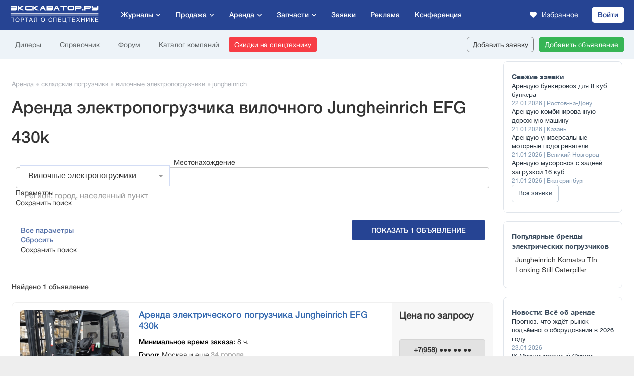

--- FILE ---
content_type: text/html; charset=UTF-8
request_url: https://exkavator.ru/trade/arenda/skladskaya-tehnika/elektropogruzchiki/jungheinrich/jungheinrich_efg_430k/
body_size: 65426
content:
<!DOCTYPE html>
<!--[if lt IE 7 ]><html class="ie ie6" lang="ru"> <![endif]-->
<!--[if IE 7 ]><html class="ie ie7" lang="ru"> <![endif]-->
<!--[if IE 8 ]><html class="ie ie8" lang="ru"> <![endif]-->
<!--[if (gte IE 9)|!(IE)]><!--><html lang="ru"> <!--<![endif]-->


<head>
    <title>Аренда электропогрузчика вилочного Jungheinrich EFG 430k, цены</title>    <meta http-equiv="Pragma" content="no-cache" />
<meta http-equiv="Cache-Control" content="Pragma" />
<meta http-equiv="content-type" content="text/html; charset=utf-8" />
<meta name="Description" content="Аренда электрических погрузчиков Jungheinrich EFG 430k. 9 объявлений о сдаче в аренду Jungheinrich EFG 430k. Цены за смену на услуги электропогрузчика вилочного Jungheinrich EFG 430k" />
            <script type="application/ld+json">{"@context":"https://schema.org","@graph":[{"@type":"BreadcrumbList","itemListElement":[{"@type":"ListItem","position":1,"name":"Аренда","item":"https://exkavator.ru/trade/arenda/"},{"@type":"ListItem","position":2,"name":"Складские погрузчики","item":"https://exkavator.ru/trade/arenda/skladskaya-tehnika/skladskie-pogruzchiki/"},{"@type":"ListItem","position":3,"name":"Вилочные электропогрузчики","item":"https://exkavator.ru/trade/arenda/skladskaya-tehnika/elektropogruzchiki/"},{"@type":"ListItem","position":4,"name":"JUNGHEINRICH","item":"https://exkavator.ru/trade/arenda/skladskaya-tehnika/elektropogruzchiki/jungheinrich/"}]}]}</script>
    <base href="https://exkavator.ru/trade/"/>
    <link rel="shortcut icon" href="/images/_main2017/favicon/favicon.ico" type="image/x-icon">
    <link rel="apple-touch-icon" href="/images/_main2017/favicon/apple-touch-icon.png">
    <link rel="apple-touch-icon" sizes="72x72" href="/images/_main2017/favicon/apple-touch-icon-72x72.png">
    <link rel="apple-touch-icon" sizes="114x114" href="/images/_main2017/favicon/apple-touch-icon-114x114.png">

    <meta http-equiv="X-UA-Compatible" content="IE=edge">
    <meta name="viewport" content="width=device-width, initial-scale=1, maximum-scale=1">

    <link rel="stylesheet" href="//static.exkavator.ru/css/exkavator.main-libs.202601250303.css">
    <link rel="stylesheet" href="//static.exkavator.ru/css/exkavator.main-trade-first.202601250303.css">
    
    <link href="/css/_main2018trade/print.css?__t=202601250303" media="print" rel="stylesheet" type="text/css"/>

            <link rel="stylesheet" href="/trade-index.css?__t=202601250303">
    
    <link rel="stylesheet" href="/assets/fonts/fontawesome/css/all.css">

    <link rel="stylesheet" href="/css/_main2020trade/main.css?__t=202601250303" />


    <link rel="stylesheet" href="/css/_main2017/main-animate.css?__t=202601250303">
    <link rel="stylesheet" href="/css/_main2017/main-media.css?__t=202601250303">
    <link rel="stylesheet" href="/css/_main2021/header-media.css?__t=202601250303">
    <link rel="stylesheet" href="/trade-index-media.css?__t=202601250303">
    <link rel="stylesheet" href="/css/_main2017/main-bnr.css?__t=202601250303">
    <link rel="stylesheet" href="/css/_main2017/login-main.css?__t=202601250303" />
    <link rel="stylesheet" href="/css/_main2017/login-media.css?__t=202601250303" />
    <link rel="stylesheet" href="/css/_main2020trade/media.css?__t=202601250303" />


    <link rel="stylesheet" href="/assets/css/components/header.css?__t=202601250303" />
    <link rel="stylesheet" href="/assets/css/components/menu-main.css?__t=202601250303" />
    <link rel="stylesheet" href="/assets/css/components/menu-secondary.css?__t=202601250303" />
    <link rel="stylesheet" href="/assets/css/components/menu-bottom.css?__t=202601250303" />
    <link rel="stylesheet" href="/assets/css/components/button.css?__t=202601250303" />
    <link rel="stylesheet" href="/assets/css/components/header-auth-submenus.css?__t=202601250303" />

    <!--<link rel="stylesheet" href="/css/_main2018trade/teas.css">-->

    <script type="text/javascript" src="/libs/modernizr/modernizr.js"></script>
    <script type="text/javascript" src="/libs/mobile-detect/init.js"></script>
    
    <script type="text/javascript" src="//ajax.googleapis.com/ajax/libs/jquery/3.2.1/jquery.min.js"></script>
    <script type="text/javascript" src="/libs/jquery-ui/jquery-ui.min.js"></script>
    <script type="text/javascript" src="/libs/jquery-form-styler/jquery.formstyler.min.js"></script>

    <script type="text/javascript" src="/libs/scroll-to/jquery.scroll-to.min.js"></script>
    <script type="text/javascript" src="/libs/magnific-popup/jquery.magnific-popup.min.js"></script>
    <script type="text/javascript" src="/libs/magnific-popup/jquery.magnific-popup.ru.js"></script>
    <script type="text/javascript" src="/js/_main2017/index-slider/init.js?__t=202601250303"></script>
    
    <script type="text/javascript" src="/libs/jquery-inputmask/jquery.inputmask.bundle.min.js"></script>
    <script type="text/javascript" src="/libs/jquery-inputmask/inputmask/phone-codes/phone.min.js"></script>
    <script type="text/javascript" src="/libs/jquery-inputmask/inputmask/phone-codes/phone-ru.min.js"></script>

    <script type="text/javascript" src="/js/_main2020trade/common-libs.js?__t=202601250303"></script>
    
    <link rel="stylesheet" href="/libs/tooltipster/tooltipster.bundle.min.css">
    <link rel="stylesheet" href="/libs/tooltipster/plugins/tooltipster/sideTip/themes/tooltipster-sideTip-borderless.min.css">
    <link rel="stylesheet" href="/libs/tooltipster/plugins/tooltipster/sideTip/themes/tooltipster-sideTip-shadow.min.css">
    <script src="/libs/tooltipster/tooltipster.bundle.min.js"></script>

    <script src="//api.exkavator.ru/privacy/privacy_new.js?__t=2026012503031769316515"></script>
    <script type="text/javascript">
        $.browser = false;
        var zone = 'rent';
    </script>      
         <!-- rent -->


    
    <!-- Yandex.Metrika counter -->
<script type="text/javascript">
    (function(m,e,t,r,i,k,a){m[i]=m[i]||function(){(m[i].a=m[i].a||[]).push(arguments)};
        m[i].l=1*new Date();k=e.createElement(t),a=e.getElementsByTagName(t)[0],k.async=1,k.src=r,a.parentNode.insertBefore(k,a)})
    (window, document, "script", "https://mc.yandex.ru/metrika/tag.js", "ym");

    ym(5217079, "init", {
        clickmap:true,
        trackLinks:true,
        accurateTrackBounce:true,
        webvisor:true,
        ecommerce:"dataLayer"
    });
</script>
<noscript><div><img src="https://mc.yandex.ru/watch/5217079" style="position:absolute; left:-9999px;" alt="" /></div></noscript>
<!-- /Yandex.Metrika counter -->
<script>window.yaContextCb = window.yaContextCb || []</script>
<script src="https://yandex.ru/ads/system/context.js" async></script>
<!--LiveInternet counter-->
<script type="text/javascript">
    new Image().src = "//counter.yadro.ru/hit?r"+
        escape(document.referrer)+((typeof(screen)=="undefined")?"":
        ";s"+screen.width+"*"+screen.height+"*"+(screen.colorDepth?
            screen.colorDepth:screen.pixelDepth))+";u"+escape(document.URL)+
        ";"+Math.random();
</script><!--/LiveInternet-->

    <link rel="stylesheet" href="https://exkavator.ru/css/cookieconsent.css">
    <script defer src="https://exkavator.ru/js/cookieconsent.js"></script>
    <script defer src="https://exkavator.ru/js/cookieconsent-init.js?v12"></script>
    <script type="text/javascript" src="//exkavator.ru/vk/cookies.js?v20"></script>

</head>

    <body>

    <div class="collapse">
            </div>

    <script>
        dataLayer = [];
    </script>

    <div class="hidden"></div>

    <!--div class="loader">
        <div class="loader_inner"></div>
    </div-->

<!--    <div class="page-up" title="В начало страницы"></div>
    <div class="page-down" title="В конец страницы"></div>-->

    <div class="topline-zone">
            </div>

    <div class="brand-div">
        <div class="brand-div-in">
            <div class="brand-div-cont">

                <div class="main-div">

                


                    <style>
                        .super_header{height: auto; margin:0 auto; width: 100%; max-width: 1280px;}
                        .super_header img{ width: 100%;height: auto;}
                    </style>

                    <div class="super_header super-header-desktop" >
                                            </div>
                    <div class="super-header-mobile">
                                            </div>
                    <div class="eru-menu-bottom">
    <div class="eru-menu-bottom__wrapper">
        <a href="/trade/" class="eru-menu-bottom__item">
            <svg fill="#000000" width="35px" height="35px" version="1.1" xmlns="http://www.w3.org/2000/svg" xmlns:xlink="http://www.w3.org/1999/xlink"
                 viewBox="0 0 511 511" xml:space="preserve">
                                <g>
                                    <path fill="#697582" d="M26.2,398.2c-1.4,1.39-2.2,3.33-2.2,5.3c0,1.97,0.8,3.91,2.2,5.3c1.39,1.4,3.33,2.2,5.3,2.2c1.97,0,3.91-0.8,5.3-2.2
                                        c1.4-1.39,2.2-3.33,2.2-5.3c0-1.97-0.8-3.91-2.2-5.3c-1.39-1.4-3.33-2.2-5.3-2.2C29.53,396,27.59,396.8,26.2,398.2z"/>
                                    <path fill="#697582" d="M263.5,411c1.97,0,3.91-0.8,5.3-2.2c1.4-1.39,2.2-3.33,2.2-5.3c0-1.97-0.8-3.91-2.2-5.3c-1.39-1.4-3.32-2.2-5.3-2.2
                                        c-1.97,0-3.91,0.8-5.3,2.2c-1.4,1.39-2.2,3.33-2.2,5.3c0,1.98,0.8,3.91,2.2,5.3C259.59,410.2,261.53,411,263.5,411z"/>
                                    <path fill="#697582" d="M55.5,411h184c4.142,0,7.5-3.358,7.5-7.5s-3.358-7.5-7.5-7.5h-184c-4.142,0-7.5,3.358-7.5,7.5S51.358,411,55.5,411z"/>
                                    <path fill="#697582" d="M510.992,323.396c-0.005-0.333-0.025-0.668-0.075-1.005c-0.001-0.005-0.001-0.01-0.002-0.015
                                        c-0.039-0.253-0.09-0.506-0.156-0.759l-55.787-215.177C454.411,89.561,440.514,76,423.5,76c-4.94,0-9.616,1.146-13.781,3.181
                                        L232.536,159.19c-9.51,4.294-17.065,12.36-20.729,22.13L194.302,228H175.5c-12.958,0-23.5,10.542-23.5,23.5V268H31.5
                                        c-8.547,0-15.5,6.953-15.5,15.5v64c0,8.547,6.953,15.5,15.5,15.5H64v9H31.5C14.131,372,0,386.131,0,403.5S14.131,435,31.5,435h232
                                        c17.369,0,31.5-14.131,31.5-31.5S280.869,372,263.5,372H231v-9h48.5c4.142,0,7.5-3.358,7.5-7.5v-52.223
                                        c0-3.629-0.858-7.264-2.481-10.509l-19.666-39.332l9.973-34.454c1.887-6.518,6.444-12.009,12.503-15.064l115.837-58.41
                                        l67.735,199.985L420.394,396H407.5c-4.142,0-7.5,3.358-7.5,7.5s3.358,7.5,7.5,7.5h80c12.958,0,23.5-10.542,23.5-23.5v-64
                                        C511,323.465,510.993,323.431,510.992,323.396z M199.5,363H216v9H79v-9H199.5z M167,251.5c0-4.687,3.813-8.5,8.5-8.5h10.271
                                        l6.833,25.056c-0.366-0.026-0.732-0.056-1.105-0.056H167V251.5z M31.5,348c-0.276,0-0.5-0.224-0.5-0.5v-64
                                        c0-0.276,0.224-0.5,0.5-0.5h160c0.276,0,0.5,0.224,0.5,0.5V348H31.5z M263.5,387c9.098,0,16.5,7.402,16.5,16.5
                                        s-7.402,16.5-16.5,16.5h-232c-9.098,0-16.5-7.402-16.5-16.5S22.402,387,31.5,387H263.5z M272,348h-65v-29.454
                                        c4.02,7.521,11.933,12.454,20.721,12.454H272V348z M271.103,299.476c0.587,1.174,0.897,2.488,0.897,3.801V316h-44.279
                                        c-3.822,0-7.194-2.576-8.2-6.264L201.319,243h36.292c3.24,0,6.154,1.8,7.603,4.699L271.103,299.476z M280.576,190.524
                                        c-9.768,4.926-17.115,13.778-20.158,24.287l-5.896,20.368c-4.351-4.53-10.387-7.179-16.911-7.179h-27.289l15.53-41.412
                                        c2.272-6.06,6.959-11.063,12.857-13.727l153.551-69.338c-0.165,1.304-0.26,2.629-0.26,3.977c0,4.094,0.793,8.003,2.22,11.594
                                        l4.086,12.064L280.576,190.524z M408.315,113.95l-0.722-2.132c-0.375-1.379-0.593-2.822-0.593-4.318
                                        c0-6.631,3.941-12.346,9.595-14.966l0.163-0.074c0.056-0.025,0.106-0.056,0.161-0.083c2.018-0.882,4.241-1.378,6.58-1.378
                                        c9.098,0,16.5,7.402,16.5,16.5s-7.402,16.5-16.5,16.5C416.689,124,410.831,119.852,408.315,113.95z M416.533,138.214
                                        c2.243,0.509,4.572,0.786,6.967,0.786c8.589,0,16.383-3.459,22.072-9.054l49.592,191.284l-12.432,12.432L416.533,138.214z
                                         M496,387.5c0,4.687-3.813,8.5-8.5,8.5h-45.894L496,341.606V387.5z"/>
                                    <path fill="#697582" d="M111.5,292h-56c-4.142,0-7.5,3.358-7.5,7.5s3.358,7.5,7.5,7.5h56c4.142,0,7.5-3.358,7.5-7.5S115.642,292,111.5,292z"/>
                                    <path fill="#697582" d="M111.5,316h-56c-4.142,0-7.5,3.358-7.5,7.5s3.358,7.5,7.5,7.5h56c4.142,0,7.5-3.358,7.5-7.5S115.642,316,111.5,316z"/>
                                </g>
                            </svg>
            <span class="eru-menu-bottom__link">Продажа</span>
        </a>
        <a href="/main/news/inf_news/144548_aktsii_i_spetspredlogeniya_rinka_spetstehniki.html" class="eru-menu-bottom__item" onclick="yaCounter5217079.reachGoal('discount_bottom_mobile')">
            <svg xmlns="http://www.w3.org/2000/svg" viewBox="0 0 24 24" width="30px" height="24px">
                <image xmlns="http://www.w3.org/2000/svg" width="30" height="24" href="[data-uri]"/>
            </svg>
            <span class="eru-menu-bottom__link" style="top: 5px">Скидки</span>
        </a>
        <div class="eru-menu-bottom__item eru-menu-bottom__item--menu">
            <span class="eru-menu-bottom__style"><i>E</i></span>
            <svg viewBox="-0.5 0 25 25" fill="none" xmlns="http://www.w3.org/2000/svg" width="32px" height="27px">
                <path d="M19 3.32001H16C14.8954 3.32001 14 4.21544 14 5.32001V8.32001C14 9.42458 14.8954 10.32 16 10.32H19C20.1046 10.32 21 9.42458 21 8.32001V5.32001C21 4.21544 20.1046 3.32001 19 3.32001Z" stroke="#697582" stroke-width="1.5" stroke-linecap="round" stroke-linejoin="round"/>
                <path d="M8 3.32001H5C3.89543 3.32001 3 4.21544 3 5.32001V8.32001C3 9.42458 3.89543 10.32 5 10.32H8C9.10457 10.32 10 9.42458 10 8.32001V5.32001C10 4.21544 9.10457 3.32001 8 3.32001Z" stroke="#697582" stroke-width="1.5" stroke-linecap="round" stroke-linejoin="round"/>
                <path d="M19 14.32H16C14.8954 14.32 14 15.2154 14 16.32V19.32C14 20.4246 14.8954 21.32 16 21.32H19C20.1046 21.32 21 20.4246 21 19.32V16.32C21 15.2154 20.1046 14.32 19 14.32Z" stroke="#697582" stroke-width="1.5" stroke-linecap="round" stroke-linejoin="round"/>
                <path d="M8 14.32H5C3.89543 14.32 3 15.2154 3 16.32V19.32C3 20.4246 3.89543 21.32 5 21.32H8C9.10457 21.32 10 20.4246 10 19.32V16.32C10 15.2154 9.10457 14.32 8 14.32Z" stroke="#697582" stroke-width="1.5" stroke-linecap="round" stroke-linejoin="round"/>
            </svg>
            <span class="eru-menu-bottom__link" style="top: 4px">Меню</span>
        </div>
        <div class="eru-menu-bottom__item eru-menu-bottom__item--news">
            <svg viewBox="0 0 24 24" fill="none" xmlns="http://www.w3.org/2000/svg" width="30px" height="35px">
                <rect width="24" height="24" fill="white"/>
                <path d="M12 6.90909C10.8999 5.50893 9.20406 4.10877 5.00119 4.00602C4.72513 3.99928 4.5 4.22351 4.5 4.49965C4.5 6.54813 4.5 14.3034 4.5 16.597C4.5 16.8731 4.72515 17.09 5.00114 17.099C9.20405 17.2364 10.8999 19.0998 12 20.5M12 6.90909C13.1001 5.50893 14.7959 4.10877 18.9988 4.00602C19.2749 3.99928 19.5 4.21847 19.5 4.49461C19.5 6.78447 19.5 14.3064 19.5 16.5963C19.5 16.8724 19.2749 17.09 18.9989 17.099C14.796 17.2364 13.1001 19.0998 12 20.5M12 6.90909L12 20.5" stroke="#697582" stroke-linejoin="round"/>
                <path d="M19.2353 6H21.5C21.7761 6 22 6.22386 22 6.5V19.539C22 19.9436 21.5233 20.2124 21.1535 20.0481C20.3584 19.6948 19.0315 19.2632 17.2941 19.2632C14.3529 19.2632 12 21 12 21C12 21 9.64706 19.2632 6.70588 19.2632C4.96845 19.2632 3.64156 19.6948 2.84647 20.0481C2.47668 20.2124 2 19.9436 2 19.539V6.5C2 6.22386 2.22386 6 2.5 6H4.76471" stroke="#697582" stroke-linejoin="round"/>
            </svg>
            <span class="eru-menu-bottom__link">Новости</span>
        </div>
       <!-- <a href="/exchange/trade/main.html" class="eru-menu-bottom__item">
            <svg xmlns="http://www.w3.org/2000/svg" width="30px" height="26px" viewBox="0 0 24 24" fill="#697582" ><path d="M19,0H5C2.24,0,0,2.24,0,5v14c0,2.76,2.24,5,5,5h14c2.76,0,5-2.24,5-5V5c0-2.76-2.24-5-5-5Zm3,19c0,1.65-1.35,3-3,3H5c-1.65,0-3-1.35-3-3V5c0-1.65,1.35-3,3-3h14c1.65,0,3,1.35,3,3v14ZM5,10c0-.55,.45-1,1-1H15c.55,0,1,.45,1,1s-.45,1-1,1H6c-.55,0-1-.45-1-1Zm0-4c0-.55,.45-1,1-1h6c.55,0,1,.45,1,1s-.45,1-1,1H6c-.55,0-1-.45-1-1Zm14,8c0,.55-.45,1-1,1H6c-.55,0-1-.45-1-1s.45-1,1-1h12c.55,0,1,.45,1,1Zm-9,4c0,.55-.45,1-1,1h-3c-.55,0-1-.45-1-1s.45-1,1-1h3c.55,0,1,.45,1,1Z"/></svg>
            <span class="eru-menu-bottom__title" style="position: relative;top: 4px">Заявки</span>
        </a>
        -->

        <a href="https://corp.exkavator.ru/conference" target="_blank" class="eru-menu-bottom__item" style="margin-right: 10px;">
            <svg width="23" height="23" viewBox="0 0 23 23" fill="none" xmlns="http://www.w3.org/2000/svg" xmlns:xlink="http://www.w3.org/1999/xlink">
                <rect width="23" height="23" fill="url(#pattern0_2229_8)"/>
                <defs>
                    <pattern id="pattern0_2229_8" patternContentUnits="objectBoundingBox" width="1" height="1">
                        <use xlink:href="#image0_2229_8" transform="scale(0.00390625)"/>
                    </pattern>
                    <image id="image0_2229_8" width="256" height="256" preserveAspectRatio="none" xlink:href="[data-uri]"/>
                </defs>
            </svg>
            <span class="eru-menu-bottom__title" style="position: relative;top: 4px">Конференция</span>
        </a>




    </div>
</div>

<div class="main-header-mobile-hamburger-opacity"></div>
<div class="main-header-mobile-hamburger-menu">
    <div class="main-header-mobile-hamburger-menu__content">

        <div class="auth-area">
            
                <div class="user-menu">
                    <ul>
                        <li><a class="logout" href="//my.exkavator.ru/"><i class="fa-solid fa-arrow-right-to-bracket"></i>Войти</a></li>
                    </ul>
                </div>
            
        </div>

        <div class="ham-menu">
            <ul>

                <li class="expand expand-news">
                                    <span class="expand-line">
                                        <span>Журналы</span>
                                        <i class="arr fas fa-chevron-right"></i>
                                    </span>
                    <div class="ham-menu-lvl2">
                        <div class="ham-menu-lvl2__title">Журналы:</div>
                        <ul>
                            <li><a href="https://exkavator.ru/earthmoving">Строительная техника и оборудование</a></li>
                            <li><a href="https://exkavator.ru/mining">Карьерная и горная техника</a></li>
                            <li><a href="https://exkavator.ru/road-construction">Строительство и ремонт дорог</a></li>
                            <li><a href="https://exkavator.ru/warehouse">Складская техника</a></li>
                            <li><a href="https://exkavator.ru/lifting">Подъемная техника</a></li>
                            <li><a target="_blank" href="https://gruzovoy.ru">Коммерческий транспорт</a></li>
                            <li><a href="https://exkavator.ru/compact">Мини-техника</a></li>
                            <li><a href="https://corp.exkavator.ru/native" class="rep-article">Заказать репутационную статью</a></li>
                        </ul>
                    </div>
                </li>

                <li><a href="/trade/">Продажа</a></li>
                <li><a href="/trade/arenda/">Аренда</a></li>
                <li><a href="/trade/parts/">Запчасти</a></li>
                <li><a href="/exchange/trade/main.html">Заявки</a></li>
                <li><a class="actions-gift" href="https://exkavator.ru/main/news/inf_news/144548_aktsii_i_spetspredlogeniya_rinka_spetstehniki.html" onclick="yaCounter5217079.reachGoal('discount_menu_mobile')">Скидки</a></li>
                <li><a href="https://corp.exkavator.ru/conference" target="_blank">Конференция</a></li>
                <li><a href="http://corp.exkavator.ru/index.html?utm_source=exkavator&utm_medium=top_menu&utm_campaign=click"><strong>Разместить рекламу</strong></a></li>

                <li class="expand">
                                    <span class="expand-line">
                                        <span>Ещё</span>
                                        <i class="arr fas fa-chevron-right"></i>
                                    </span>
                    <div class="ham-menu-lvl2">
                        <div class="ham-menu-lvl2__title">Ещё:</div>
                        <ul>
                            <li><a href="https://forum.exkavator.ru/">Форум</a></li>
                            <li><a href="https://exkavator.ru/excapedia">Справочник техники</a></li>
                            <li><a href="https://exkavator.ru/trade/companies/find.html">Каталог компаний</a></li>
                            <li><a href="https://exkavator.ru/dealers">Дилеры</a></li>
                        </ul>
                    </div>
                </li>

            </ul>
        </div>

        <div class="ham-bottom">
            <div class="tg-area">
                <div class="tg-area__desc">Профессионалы пишут для профессионалов:</div>
                <div class="tg-area__butt">
                    <a href="https://t.me/exkavatornews " target="_blank">Подписаться на телеграм<i></i></a>
                </div>
            </div>
        </div>
    </div>
</div>

<header class="eru-header">
    <div class="eru-header__primary">
        <div class="eru-header__primary--container">

            <div class="main-header-mobile-hamburger-butt"></div>
            <div class="main-header-mobile-hamburger-butt-lvl2"><i class="fa-solid fa-chevron-left"></i></div>

            <div class="eru-header-logo"><a href="/" class="eru-header-logo__link" title="Экскаватор Ру первый экскаваторный"></a></div>

            <div class="menu-main">
                <div class="menu-main__item menu-main__item--has-children">
                    <span class="menu-main__item--link menu-main__magazines">Журналы</span>
                    <ul class="menu-main__lvl2">
                        <li class="menu-main__lvl2-item"><a class="menu-main__lvl2-item--link" href="/earthmoving">Строительная техника и оборудование</a></li>
                        <li class="menu-main__lvl2-item"><a class="menu-main__lvl2-item--link" href="/mining">Карьерная и горная техника</a></li>
                        <li class="menu-main__lvl2-item"><a class="menu-main__lvl2-item--link" href="/road-construction">Строительство и ремонт дорог</a></li>
                        <li class="menu-main__lvl2-item"><a class="menu-main__lvl2-item--link" href="/warehouse">Складская техника</a></li>
                        <li class="menu-main__lvl2-item"><a class="menu-main__lvl2-item--link" href="/lifting">Подъемная техника</a></li>
                        <li class="menu-main__lvl2-item"><a class="menu-main__lvl2-item--link" target="_blank" href="https://gruzovoy.ru">Коммерческий транспорт</a></li>
                        <li class="menu-main__lvl2-item"><a class="menu-main__lvl2-item--link" href="/compact">Мини-техника</a></li>
                        <li class="menu-main__lvl2-item"><a class="menu-main__lvl2-item--link rep-article" href="https://corp.exkavator.ru/native">Заказать репутационную статью</a></li>
                    </ul>
                </div>
                <div class="menu-main__item menu-main__item--has-children"><a class="menu-main__item--link" href="/trade/">Продажа</a>
                    <ul class="menu-main__lvl2">
                                                    <li class="menu-main__lvl2-item menu-main__lvl2-item--has-children"><a class="menu-main__lvl2-item--link" href="/trade/zemlerojnaya-tehnika/">Землеройная техника</a>
                                <ul class="menu-main__lvl3 menu-main__lvl3-scroll" style="max-height: 701px; top: 0px;">
                                                                            <li class="menu-main__lvl3-item">
                                            <a class="menu-main__lvl3-item--link menu-main__lvl3-item--link-fbox"
                                               href="/trade/zemlerojnaya-tehnika/buldozery/">

                                                <span class="text">Бульдозеры</span><span class="quantity">838</span>
                                            </a>
                                        </li>
                                                                            <li class="menu-main__lvl3-item">
                                            <a class="menu-main__lvl3-item--link menu-main__lvl3-item--link-fbox"
                                               href="/trade/zemlerojnaya-tehnika/grejdery/">

                                                <span class="text">Грейдеры</span><span class="quantity">348</span>
                                            </a>
                                        </li>
                                                                            <li class="menu-main__lvl3-item">
                                            <a class="menu-main__lvl3-item--link menu-main__lvl3-item--link-fbox"
                                               href="/trade/zemlerojnaya-tehnika/zemsnaryady/">

                                                <span class="text">Земснаряды</span><span class="quantity">61</span>
                                            </a>
                                        </li>
                                                                            <li class="menu-main__lvl3-item">
                                            <a class="menu-main__lvl3-item--link menu-main__lvl3-item--link-fbox"
                                               href="/trade/zemlerojnaya-tehnika/frontalnye-pogruzchiki/">

                                                <span class="text">Погрузчики фронтальные</span><span class="quantity">1057</span>
                                            </a>
                                        </li>
                                                                            <li class="menu-main__lvl3-item">
                                            <a class="menu-main__lvl3-item--link menu-main__lvl3-item--link-fbox"
                                               href="/trade/zemlerojnaya-tehnika/svaeboi/">

                                                <span class="text">Сваебойные установки</span><span class="quantity">125</span>
                                            </a>
                                        </li>
                                                                            <li class="menu-main__lvl3-item">
                                            <a class="menu-main__lvl3-item--link menu-main__lvl3-item--link-fbox"
                                               href="/trade/zemlerojnaya-tehnika/skrepery/">

                                                <span class="text">Скреперы</span><span class="quantity">10</span>
                                            </a>
                                        </li>
                                                                            <li class="menu-main__lvl3-item">
                                            <a class="menu-main__lvl3-item--link menu-main__lvl3-item--link-fbox"
                                               href="/trade/zemlerojnaya-tehnika/ustanovki-dlya-zavinchivaniya-svaj/">

                                                <span class="text">Установки для завинчивания свай</span><span class="quantity">4</span>
                                            </a>
                                        </li>
                                                                            <li class="menu-main__lvl3-item">
                                            <a class="menu-main__lvl3-item--link menu-main__lvl3-item--link-fbox"
                                               href="/trade/zemlerojnaya-tehnika/gusenichnye-ekskavatory/">

                                                <span class="text">Экскаваторы гусеничные</span><span class="quantity">1297</span>
                                            </a>
                                        </li>
                                                                            <li class="menu-main__lvl3-item">
                                            <a class="menu-main__lvl3-item--link menu-main__lvl3-item--link-fbox"
                                               href="/trade/zemlerojnaya-tehnika/kolesnye-ekskavatory/">

                                                <span class="text">Экскаваторы колесные</span><span class="quantity">361</span>
                                            </a>
                                        </li>
                                                                            <li class="menu-main__lvl3-item">
                                            <a class="menu-main__lvl3-item--link menu-main__lvl3-item--link-fbox"
                                               href="/trade/zemlerojnaya-tehnika/transheekopateli/">

                                                <span class="text">Экскаваторы траншейные</span><span class="quantity">27</span>
                                            </a>
                                        </li>
                                                                            <li class="menu-main__lvl3-item">
                                            <a class="menu-main__lvl3-item--link menu-main__lvl3-item--link-fbox"
                                               href="/trade/zemlerojnaya-tehnika/ekskavatory-amfibii/">

                                                <span class="text">Экскаваторы-амфибии</span><span class="quantity">35</span>
                                            </a>
                                        </li>
                                                                            <li class="menu-main__lvl3-item">
                                            <a class="menu-main__lvl3-item--link menu-main__lvl3-item--link-fbox"
                                               href="/trade/zemlerojnaya-tehnika/ekskavatory-planirovschiki/">

                                                <span class="text">Экскаваторы-планировщики</span><span class="quantity">41</span>
                                            </a>
                                        </li>
                                                                            <li class="menu-main__lvl3-item">
                                            <a class="menu-main__lvl3-item--link menu-main__lvl3-item--link-fbox"
                                               href="/trade/zemlerojnaya-tehnika/ekskavatory-pogruzchiki/">

                                                <span class="text">Экскаваторы-погрузчики</span><span class="quantity">761</span>
                                            </a>
                                        </li>
                                                                    </ul>
                            </li>
                                                    <li class="menu-main__lvl2-item menu-main__lvl2-item--has-children"><a class="menu-main__lvl2-item--link" href="/trade/navesnoe_oborudovanie/">Навесное оборудование</a>
                                <ul class="menu-main__lvl3 menu-main__lvl3-scroll" style="max-height: 701px; top: 0px;">
                                                                            <li class="menu-main__lvl3-item">
                                            <a class="menu-main__lvl3-item--link menu-main__lvl3-item--link-fbox"
                                               href="/trade/navesnoe_oborudovanie/kvik-kaplery/">

                                                <span class="text">Быстросъемы (квик-каплеры)</span><span class="quantity">16</span>
                                            </a>
                                        </li>
                                                                            <li class="menu-main__lvl3-item">
                                            <a class="menu-main__lvl3-item--link menu-main__lvl3-item--link-fbox"
                                               href="/trade/navesnoe_oborudovanie/vibropogruzhateli/">

                                                <span class="text">Вибропогружатели</span><span class="quantity">9</span>
                                            </a>
                                        </li>
                                                                            <li class="menu-main__lvl3-item">
                                            <a class="menu-main__lvl3-item--link menu-main__lvl3-item--link-fbox"
                                               href="/trade/navesnoe_oborudovanie/vibrotrambovki-navesnye/">

                                                <span class="text">Вибротрамбовки навесные</span><span class="quantity">7</span>
                                            </a>
                                        </li>
                                                                            <li class="menu-main__lvl3-item">
                                            <a class="menu-main__lvl3-item--link menu-main__lvl3-item--link-fbox"
                                               href="/trade/navesnoe_oborudovanie/vily/">

                                                <span class="text">Вилы</span><span class="quantity">5</span>
                                            </a>
                                        </li>
                                                                            <li class="menu-main__lvl3-item">
                                            <a class="menu-main__lvl3-item--link menu-main__lvl3-item--link-fbox"
                                               href="/trade/navesnoe_oborudovanie/gidrobury/">

                                                <span class="text">Гидробуры</span><span class="quantity">4</span>
                                            </a>
                                        </li>
                                                                            <li class="menu-main__lvl3-item">
                                            <a class="menu-main__lvl3-item--link menu-main__lvl3-item--link-fbox"
                                               href="/trade/navesnoe_oborudovanie/gidromoloty/">

                                                <span class="text">Гидромолоты</span><span class="quantity">41</span>
                                            </a>
                                        </li>
                                                                            <li class="menu-main__lvl3-item">
                                            <a class="menu-main__lvl3-item--link menu-main__lvl3-item--link-fbox"
                                               href="/trade/navesnoe_oborudovanie/gidronozhnitsy/">

                                                <span class="text">Гидроножницы</span><span class="quantity">13</span>
                                            </a>
                                        </li>
                                                                            <li class="menu-main__lvl3-item">
                                            <a class="menu-main__lvl3-item--link menu-main__lvl3-item--link-fbox"
                                               href="/trade/navesnoe_oborudovanie/grabli-navesnye/">

                                                <span class="text">Грабли навесные</span><span class="quantity">1</span>
                                            </a>
                                        </li>
                                                                            <li class="menu-main__lvl3-item">
                                            <a class="menu-main__lvl3-item--link menu-main__lvl3-item--link-fbox"
                                               href="/trade/navesnoe_oborudovanie/grejfery/">

                                                <span class="text">Грейферы</span><span class="quantity">8</span>
                                            </a>
                                        </li>
                                                                            <li class="menu-main__lvl3-item">
                                            <a class="menu-main__lvl3-item--link menu-main__lvl3-item--link-fbox"
                                               href="/trade/navesnoe_oborudovanie/zahvaty/">

                                                <span class="text">Захваты</span><span class="quantity">17</span>
                                            </a>
                                        </li>
                                                                            <li class="menu-main__lvl3-item">
                                            <a class="menu-main__lvl3-item--link menu-main__lvl3-item--link-fbox"
                                               href="/trade/navesnoe_oborudovanie/kovshi/">

                                                <span class="text">Ковши</span><span class="quantity">99</span>
                                            </a>
                                        </li>
                                                                            <li class="menu-main__lvl3-item">
                                            <a class="menu-main__lvl3-item--link menu-main__lvl3-item--link-fbox"
                                               href="/trade/navesnoe_oborudovanie/korchevateli-pnej/">

                                                <span class="text">Корчеватели пней</span><span class="quantity">4</span>
                                            </a>
                                        </li>
                                                                            <li class="menu-main__lvl3-item">
                                            <a class="menu-main__lvl3-item--link menu-main__lvl3-item--link-fbox"
                                               href="/trade/navesnoe_oborudovanie/kosilki-navesnye/">

                                                <span class="text">Косилки навесные</span><span class="quantity">4</span>
                                            </a>
                                        </li>
                                                                            <li class="menu-main__lvl3-item">
                                            <a class="menu-main__lvl3-item--link menu-main__lvl3-item--link-fbox"
                                               href="/trade/navesnoe_oborudovanie/kuny/">

                                                <span class="text">КУНы (погрузчики навесные)</span><span class="quantity">1</span>
                                            </a>
                                        </li>
                                                                            <li class="menu-main__lvl3-item">
                                            <a class="menu-main__lvl3-item--link menu-main__lvl3-item--link-fbox"
                                               href="/trade/navesnoe_oborudovanie/mulchery-navesnye/">

                                                <span class="text">Мульчеры навесные</span><span class="quantity">10</span>
                                            </a>
                                        </li>
                                                                            <li class="menu-main__lvl3-item">
                                            <a class="menu-main__lvl3-item--link menu-main__lvl3-item--link-fbox"
                                               href="/trade/navesnoe_oborudovanie/nasosy-peskovye/">

                                                <span class="text">Насосы песковые, шламовые</span><span class="quantity">13</span>
                                            </a>
                                        </li>
                                                                            <li class="menu-main__lvl3-item">
                                            <a class="menu-main__lvl3-item--link menu-main__lvl3-item--link-fbox"
                                               href="/trade/navesnoe_oborudovanie/otvaly/">

                                                <span class="text">Отвалы</span><span class="quantity">11</span>
                                            </a>
                                        </li>
                                                                            <li class="menu-main__lvl3-item">
                                            <a class="menu-main__lvl3-item--link menu-main__lvl3-item--link-fbox"
                                               href="/trade/navesnoe_oborudovanie/peskorazbrasyvateli/">

                                                <span class="text">Пескоразбрасыватели</span><span class="quantity">2</span>
                                            </a>
                                        </li>
                                                                            <li class="menu-main__lvl3-item">
                                            <a class="menu-main__lvl3-item--link menu-main__lvl3-item--link-fbox"
                                               href="/trade/navesnoe_oborudovanie/prochee-navesnoe/">

                                                <span class="text">Прочее навесное</span><span class="quantity">10</span>
                                            </a>
                                        </li>
                                                                            <li class="menu-main__lvl3-item">
                                            <a class="menu-main__lvl3-item--link menu-main__lvl3-item--link-fbox"
                                               href="/trade/navesnoe_oborudovanie/ryhliteli/">

                                                <span class="text">Рыхлители</span><span class="quantity">26</span>
                                            </a>
                                        </li>
                                                                            <li class="menu-main__lvl3-item">
                                            <a class="menu-main__lvl3-item--link menu-main__lvl3-item--link-fbox"
                                               href="/trade/navesnoe_oborudovanie/snegoochistiteli-navesnye/">

                                                <span class="text">Снегоочистители навесные</span><span class="quantity">5</span>
                                            </a>
                                        </li>
                                                                            <li class="menu-main__lvl3-item">
                                            <a class="menu-main__lvl3-item--link menu-main__lvl3-item--link-fbox"
                                               href="/trade/navesnoe_oborudovanie/transheekopateli-navesnye/">

                                                <span class="text">Траншеекопатели навесные</span><span class="quantity">1</span>
                                            </a>
                                        </li>
                                                                            <li class="menu-main__lvl3-item">
                                            <a class="menu-main__lvl3-item--link menu-main__lvl3-item--link-fbox"
                                               href="/trade/navesnoe_oborudovanie/frezy-navesnye/">

                                                <span class="text">Фрезы навесные</span><span class="quantity">3</span>
                                            </a>
                                        </li>
                                                                            <li class="menu-main__lvl3-item">
                                            <a class="menu-main__lvl3-item--link menu-main__lvl3-item--link-fbox"
                                               href="/trade/navesnoe_oborudovanie/harvesternye-golovki/">

                                                <span class="text">Харвестерные головки</span><span class="quantity">5</span>
                                            </a>
                                        </li>
                                                                            <li class="menu-main__lvl3-item">
                                            <a class="menu-main__lvl3-item--link menu-main__lvl3-item--link-fbox"
                                               href="/trade/navesnoe_oborudovanie/shchetki-kommunalnye/">

                                                <span class="text">Щетки коммунальные</span><span class="quantity">7</span>
                                            </a>
                                        </li>
                                                                    </ul>
                            </li>
                                                    <li class="menu-main__lvl2-item menu-main__lvl2-item--has-children"><a class="menu-main__lvl2-item--link" href="/trade/skladskaya-tehnika/">Складская техника</a>
                                <ul class="menu-main__lvl3 menu-main__lvl3-scroll" style="max-height: 701px; top: 0px;">
                                                                            <li class="menu-main__lvl3-item">
                                            <a class="menu-main__lvl3-item--link menu-main__lvl3-item--link-fbox"
                                               href="/trade/skladskaya-tehnika/vilochnye-pogruzchiki/">

                                                <span class="text">Вилочные автопогрузчики</span><span class="quantity">1122</span>
                                            </a>
                                        </li>
                                                                            <li class="menu-main__lvl3-item">
                                            <a class="menu-main__lvl3-item--link menu-main__lvl3-item--link-fbox"
                                               href="/trade/skladskaya-tehnika/elektropogruzchiki/">

                                                <span class="text">Вилочные электропогрузчики</span><span class="quantity">174</span>
                                            </a>
                                        </li>
                                                                            <li class="menu-main__lvl3-item">
                                            <a class="menu-main__lvl3-item--link menu-main__lvl3-item--link-fbox"
                                               href="/trade/skladskaya-tehnika/bokovye-pogruzchiki/">

                                                <span class="text">Погрузчики боковые</span><span class="quantity">11</span>
                                            </a>
                                        </li>
                                                                            <li class="menu-main__lvl3-item">
                                            <a class="menu-main__lvl3-item--link menu-main__lvl3-item--link-fbox"
                                               href="/trade/skladskaya-tehnika/podborshhiki-zakazov/">

                                                <span class="text">Подборщики заказов</span><span class="quantity">6</span>
                                            </a>
                                        </li>
                                                                            <li class="menu-main__lvl3-item">
                                            <a class="menu-main__lvl3-item--link menu-main__lvl3-item--link-fbox"
                                               href="/trade/skladskaya-tehnika/platformy/">

                                                <span class="text">Подъемные столы</span><span class="quantity">3</span>
                                            </a>
                                        </li>
                                                                            <li class="menu-main__lvl3-item">
                                            <a class="menu-main__lvl3-item--link menu-main__lvl3-item--link-fbox"
                                               href="/trade/skladskaya-tehnika/richstakery/">

                                                <span class="text">Ричстакеры</span><span class="quantity">16</span>
                                            </a>
                                        </li>
                                                                            <li class="menu-main__lvl3-item">
                                            <a class="menu-main__lvl3-item--link menu-main__lvl3-item--link-fbox"
                                               href="/trade/skladskaya-tehnika/richtraki/">

                                                <span class="text">Ричтраки</span><span class="quantity">32</span>
                                            </a>
                                        </li>
                                                                            <li class="menu-main__lvl3-item">
                                            <a class="menu-main__lvl3-item--link menu-main__lvl3-item--link-fbox"
                                               href="/trade/skladskaya-tehnika/gidravlicheskie-telezhki/">

                                                <span class="text">Тележки гидравлические</span><span class="quantity">27</span>
                                            </a>
                                        </li>
                                                                            <li class="menu-main__lvl3-item">
                                            <a class="menu-main__lvl3-item--link menu-main__lvl3-item--link-fbox"
                                               href="/trade/skladskaya-tehnika/elektrotelezhki/">

                                                <span class="text">Тележки электрические</span><span class="quantity">48</span>
                                            </a>
                                        </li>
                                                                            <li class="menu-main__lvl3-item">
                                            <a class="menu-main__lvl3-item--link menu-main__lvl3-item--link-fbox"
                                               href="/trade/skladskaya-tehnika/terminalnye-tyagachi/">

                                                <span class="text">Терминальные тягачи</span><span class="quantity">1</span>
                                            </a>
                                        </li>
                                                                            <li class="menu-main__lvl3-item">
                                            <a class="menu-main__lvl3-item--link menu-main__lvl3-item--link-fbox"
                                               href="/trade/skladskaya-tehnika/ruchnye-shtabelery/">

                                                <span class="text">Штабелеры ручные</span><span class="quantity">4</span>
                                            </a>
                                        </li>
                                                                            <li class="menu-main__lvl3-item">
                                            <a class="menu-main__lvl3-item--link menu-main__lvl3-item--link-fbox"
                                               href="/trade/skladskaya-tehnika/samohodnye-shtabelery/">

                                                <span class="text">Штабелеры самоходные</span><span class="quantity">80</span>
                                            </a>
                                        </li>
                                                                            <li class="menu-main__lvl3-item">
                                            <a class="menu-main__lvl3-item--link menu-main__lvl3-item--link-fbox"
                                               href="/trade/skladskaya-tehnika/uzkoprohodnye-shtabelery/">

                                                <span class="text">Штабелеры узкопроходные </span><span class="quantity">3</span>
                                            </a>
                                        </li>
                                                                            <li class="menu-main__lvl3-item">
                                            <a class="menu-main__lvl3-item--link menu-main__lvl3-item--link-fbox"
                                               href="/trade/skladskaya-tehnika/elektricheskie-shtabelery/">

                                                <span class="text">Штабелеры электрические</span><span class="quantity">2</span>
                                            </a>
                                        </li>
                                                                            <li class="menu-main__lvl3-item">
                                            <a class="menu-main__lvl3-item--link menu-main__lvl3-item--link-fbox"
                                               href="/trade/skladskaya-tehnika/elektrotyagachi/">

                                                <span class="text">Электротягачи</span><span class="quantity">11</span>
                                            </a>
                                        </li>
                                                                    </ul>
                            </li>
                                                    <li class="menu-main__lvl2-item menu-main__lvl2-item--has-children"><a class="menu-main__lvl2-item--link" href="/trade/podemnaya-tehnika/">Подъемная техника</a>
                                <ul class="menu-main__lvl3 menu-main__lvl3-scroll" style="max-height: 701px; top: 0px;">
                                                                            <li class="menu-main__lvl3-item">
                                            <a class="menu-main__lvl3-item--link menu-main__lvl3-item--link-fbox"
                                               href="/trade/podemnaya-tehnika/avtovyshki/">

                                                <span class="text">Автовышки</span><span class="quantity">147</span>
                                            </a>
                                        </li>
                                                                            <li class="menu-main__lvl3-item">
                                            <a class="menu-main__lvl3-item--link menu-main__lvl3-item--link-fbox"
                                               href="/trade/podemnaya-tehnika/avtokrany/">

                                                <span class="text">Автокраны</span><span class="quantity">708</span>
                                            </a>
                                        </li>
                                                                            <li class="menu-main__lvl3-item">
                                            <a class="menu-main__lvl3-item--link menu-main__lvl3-item--link-fbox"
                                               href="/trade/podemnaya-tehnika/vakuumnye-zahvaty-podemniki/">

                                                <span class="text">Вакуумные захваты (подъемники)</span><span class="quantity">3</span>
                                            </a>
                                        </li>
                                                                            <li class="menu-main__lvl3-item">
                                            <a class="menu-main__lvl3-item--link menu-main__lvl3-item--link-fbox"
                                               href="/trade/podemnaya-tehnika/bashennye-krany/">

                                                <span class="text">Краны башенные</span><span class="quantity">461</span>
                                            </a>
                                        </li>
                                                                            <li class="menu-main__lvl3-item">
                                            <a class="menu-main__lvl3-item--link menu-main__lvl3-item--link-fbox"
                                               href="/trade/podemnaya-tehnika/gusenichnye-krany/">

                                                <span class="text">Краны гусеничные</span><span class="quantity">192</span>
                                            </a>
                                        </li>
                                                                            <li class="menu-main__lvl3-item">
                                            <a class="menu-main__lvl3-item--link menu-main__lvl3-item--link-fbox"
                                               href="/trade/podemnaya-tehnika/kozlovye-krany/">

                                                <span class="text">Краны козловые</span><span class="quantity">71</span>
                                            </a>
                                        </li>
                                                                            <li class="menu-main__lvl3-item">
                                            <a class="menu-main__lvl3-item--link menu-main__lvl3-item--link-fbox"
                                               href="/trade/podemnaya-tehnika/konsolnye-krany/">

                                                <span class="text">Краны консольные</span><span class="quantity">1</span>
                                            </a>
                                        </li>
                                                                            <li class="menu-main__lvl3-item">
                                            <a class="menu-main__lvl3-item--link menu-main__lvl3-item--link-fbox"
                                               href="/trade/podemnaya-tehnika/mostovye-krany/">

                                                <span class="text">Краны мостовые</span><span class="quantity">47</span>
                                            </a>
                                        </li>
                                                                            <li class="menu-main__lvl3-item">
                                            <a class="menu-main__lvl3-item--link menu-main__lvl3-item--link-fbox"
                                               href="/trade/podemnaya-tehnika/portalnye-krany/">

                                                <span class="text">Краны портальные</span><span class="quantity">3</span>
                                            </a>
                                        </li>
                                                                            <li class="menu-main__lvl3-item">
                                            <a class="menu-main__lvl3-item--link menu-main__lvl3-item--link-fbox"
                                               href="/trade/podemnaya-tehnika/sudovye-krany/">

                                                <span class="text">Краны судовые</span><span class="quantity">1</span>
                                            </a>
                                        </li>
                                                                            <li class="menu-main__lvl3-item">
                                            <a class="menu-main__lvl3-item--link menu-main__lvl3-item--link-fbox"
                                               href="/trade/podemnaya-tehnika/krany-manipulyatory/">

                                                <span class="text">Краны-манипуляторы</span><span class="quantity">254</span>
                                            </a>
                                        </li>
                                                                            <li class="menu-main__lvl3-item">
                                            <a class="menu-main__lvl3-item--link menu-main__lvl3-item--link-fbox"
                                               href="/trade/podemnaya-tehnika/peregruzhateli/">

                                                <span class="text">Перегружатели</span><span class="quantity">64</span>
                                            </a>
                                        </li>
                                                                            <li class="menu-main__lvl3-item">
                                            <a class="menu-main__lvl3-item--link menu-main__lvl3-item--link-fbox"
                                               href="/trade/podemnaya-tehnika/teleskopicheskie-pogruzchiki/">

                                                <span class="text">Погрузчики телескопические</span><span class="quantity">298</span>
                                            </a>
                                        </li>
                                                                            <li class="menu-main__lvl3-item">
                                            <a class="menu-main__lvl3-item--link menu-main__lvl3-item--link-fbox"
                                               href="/trade/podemnaya-tehnika/kolenchatye-podemniki/">

                                                <span class="text">Подъемники коленчатые</span><span class="quantity">96</span>
                                            </a>
                                        </li>
                                                                            <li class="menu-main__lvl3-item">
                                            <a class="menu-main__lvl3-item--link menu-main__lvl3-item--link-fbox"
                                               href="/trade/podemnaya-tehnika/machtovye-podemniki/">

                                                <span class="text">Подъемники мачтовые</span><span class="quantity">54</span>
                                            </a>
                                        </li>
                                                                            <li class="menu-main__lvl3-item">
                                            <a class="menu-main__lvl3-item--link menu-main__lvl3-item--link-fbox"
                                               href="/trade/podemnaya-tehnika/naklonnye-podyemniki/">

                                                <span class="text">Подъемники наклонные</span><span class="quantity">2</span>
                                            </a>
                                        </li>
                                                                            <li class="menu-main__lvl3-item">
                                            <a class="menu-main__lvl3-item--link menu-main__lvl3-item--link-fbox"
                                               href="/trade/podemnaya-tehnika/nozhnichnye-podemniki/">

                                                <span class="text">Подъемники ножничные</span><span class="quantity">135</span>
                                            </a>
                                        </li>
                                                                            <li class="menu-main__lvl3-item">
                                            <a class="menu-main__lvl3-item--link menu-main__lvl3-item--link-fbox"
                                               href="/trade/podemnaya-tehnika/teleskopicheskie-podemniki/">

                                                <span class="text">Подъемники телескопические</span><span class="quantity">45</span>
                                            </a>
                                        </li>
                                                                            <li class="menu-main__lvl3-item">
                                            <a class="menu-main__lvl3-item--link menu-main__lvl3-item--link-fbox"
                                               href="/trade/podemnaya-tehnika/fasadnye-podemniki/">

                                                <span class="text">Подъемники фасадные</span><span class="quantity">5</span>
                                            </a>
                                        </li>
                                                                            <li class="menu-main__lvl3-item">
                                            <a class="menu-main__lvl3-item--link menu-main__lvl3-item--link-fbox"
                                               href="/trade/podemnaya-tehnika/sistemy-remonta-mostov/">

                                                <span class="text">Системы ремонта мостов</span><span class="quantity">8</span>
                                            </a>
                                        </li>
                                                                            <li class="menu-main__lvl3-item">
                                            <a class="menu-main__lvl3-item--link menu-main__lvl3-item--link-fbox"
                                               href="/trade/podemnaya-tehnika/truboukladchiki/">

                                                <span class="text">Трубоукладчики</span><span class="quantity">79</span>
                                            </a>
                                        </li>
                                                                    </ul>
                            </li>
                                                    <li class="menu-main__lvl2-item menu-main__lvl2-item--has-children"><a class="menu-main__lvl2-item--link" href="/trade/mini-tehnika/">Мини-техника</a>
                                <ul class="menu-main__lvl3 menu-main__lvl3-scroll" style="max-height: 701px; top: 0px;">
                                                                            <li class="menu-main__lvl3-item">
                                            <a class="menu-main__lvl3-item--link menu-main__lvl3-item--link-fbox"
                                               href="/trade/mini-tehnika/dumpery/">

                                                <span class="text">Думперы</span><span class="quantity">11</span>
                                            </a>
                                        </li>
                                                                            <li class="menu-main__lvl3-item">
                                            <a class="menu-main__lvl3-item--link menu-main__lvl3-item--link-fbox"
                                               href="/trade/mini-tehnika/mini-krany/">

                                                <span class="text">Мини-краны</span><span class="quantity">40</span>
                                            </a>
                                        </li>
                                                                            <li class="menu-main__lvl3-item">
                                            <a class="menu-main__lvl3-item--link menu-main__lvl3-item--link-fbox"
                                               href="/trade/mini-tehnika/mini-pogruzchiki/">

                                                <span class="text">Мини-погрузчики</span><span class="quantity">513</span>
                                            </a>
                                        </li>
                                                                            <li class="menu-main__lvl3-item">
                                            <a class="menu-main__lvl3-item--link menu-main__lvl3-item--link-fbox"
                                               href="/trade/mini-tehnika/mini-traktory/">

                                                <span class="text">Мини-тракторы</span><span class="quantity">70</span>
                                            </a>
                                        </li>
                                                                            <li class="menu-main__lvl3-item">
                                            <a class="menu-main__lvl3-item--link menu-main__lvl3-item--link-fbox"
                                               href="/trade/mini-tehnika/mini-ekskavatory/">

                                                <span class="text">Мини-экскаваторы</span><span class="quantity">402</span>
                                            </a>
                                        </li>
                                                                    </ul>
                            </li>
                                                    <li class="menu-main__lvl2-item menu-main__lvl2-item--has-children"><a class="menu-main__lvl2-item--link" href="/trade/karernaya-tehnika/">Карьерная техника</a>
                                <ul class="menu-main__lvl3 menu-main__lvl3-scroll" style="max-height: 701px; top: 0px;">
                                                                            <li class="menu-main__lvl3-item">
                                            <a class="menu-main__lvl3-item--link menu-main__lvl3-item--link-fbox"
                                               href="/trade/karernaya-tehnika/vspomogatelnaya-gorno-shahtnaya-tehnika/">

                                                <span class="text">Вспомогательная горно-шахтная техника</span><span class="quantity">19</span>
                                            </a>
                                        </li>
                                                                            <li class="menu-main__lvl3-item">
                                            <a class="menu-main__lvl3-item--link menu-main__lvl3-item--link-fbox"
                                               href="/trade/karernaya-tehnika/gornye-kombajny/">

                                                <span class="text">Горные комбайны</span><span class="quantity">10</span>
                                            </a>
                                        </li>
                                                                            <li class="menu-main__lvl3-item">
                                            <a class="menu-main__lvl3-item--link menu-main__lvl3-item--link-fbox"
                                               href="/trade/karernaya-tehnika/grohoty/">

                                                <span class="text">Грохоты</span><span class="quantity">215</span>
                                            </a>
                                        </li>
                                                                            <li class="menu-main__lvl3-item">
                                            <a class="menu-main__lvl3-item--link menu-main__lvl3-item--link-fbox"
                                               href="/trade/karernaya-tehnika/drobilki/">

                                                <span class="text">Дробилки</span><span class="quantity">419</span>
                                            </a>
                                        </li>
                                                                            <li class="menu-main__lvl3-item">
                                            <a class="menu-main__lvl3-item--link menu-main__lvl3-item--link-fbox"
                                               href="/trade/karernaya-tehnika/shahtnye-konvejery/">

                                                <span class="text">Ленточные конвейеры</span><span class="quantity">32</span>
                                            </a>
                                        </li>
                                                                            <li class="menu-main__lvl3-item">
                                            <a class="menu-main__lvl3-item--link menu-main__lvl3-item--link-fbox"
                                               href="/trade/karernaya-tehnika/magnitnye-separatory/">

                                                <span class="text">Магнитные сепараторы</span><span class="quantity">3</span>
                                            </a>
                                        </li>
                                                                            <li class="menu-main__lvl3-item">
                                            <a class="menu-main__lvl3-item--link menu-main__lvl3-item--link-fbox"
                                               href="/trade/karernaya-tehnika/sharovye-melnicy/">

                                                <span class="text">Мельницы шаровые, стержневые</span><span class="quantity">8</span>
                                            </a>
                                        </li>
                                                                            <li class="menu-main__lvl3-item">
                                            <a class="menu-main__lvl3-item--link menu-main__lvl3-item--link-fbox"
                                               href="/trade/karernaya-tehnika/pitateli/">

                                                <span class="text">Питатели</span><span class="quantity">8</span>
                                            </a>
                                        </li>
                                                                            <li class="menu-main__lvl3-item">
                                            <a class="menu-main__lvl3-item--link menu-main__lvl3-item--link-fbox"
                                               href="/trade/karernaya-tehnika/pogruzochno-dostavochnye-mashiny/">

                                                <span class="text">Погрузочно-доставочные машины</span><span class="quantity">29</span>
                                            </a>
                                        </li>
                                                                            <li class="menu-main__lvl3-item">
                                            <a class="menu-main__lvl3-item--link menu-main__lvl3-item--link-fbox"
                                               href="/trade/karernaya-tehnika/promyvochnoe-oborudovanie/">

                                                <span class="text">Промывочное оборудование</span><span class="quantity">22</span>
                                            </a>
                                        </li>
                                                                            <li class="menu-main__lvl3-item">
                                            <a class="menu-main__lvl3-item--link menu-main__lvl3-item--link-fbox"
                                               href="/trade/karernaya-tehnika/karernye-samosvaly/">

                                                <span class="text">Самосвалы карьерные</span><span class="quantity">75</span>
                                            </a>
                                        </li>
                                                                            <li class="menu-main__lvl3-item">
                                            <a class="menu-main__lvl3-item--link menu-main__lvl3-item--link-fbox"
                                               href="/trade/karernaya-tehnika/podzemnye-samosvaly/">

                                                <span class="text">Самосвалы подземные шахтные</span><span class="quantity">22</span>
                                            </a>
                                        </li>
                                                                            <li class="menu-main__lvl3-item">
                                            <a class="menu-main__lvl3-item--link menu-main__lvl3-item--link-fbox"
                                               href="/trade/karernaya-tehnika/sochlenennye-samosvaly/">

                                                <span class="text">Самосвалы сочлененные</span><span class="quantity">40</span>
                                            </a>
                                        </li>
                                                                            <li class="menu-main__lvl3-item">
                                            <a class="menu-main__lvl3-item--link menu-main__lvl3-item--link-fbox"
                                               href="/trade/karernaya-tehnika/flotacionnye-mashiny/">

                                                <span class="text">Флотационные машины</span><span class="quantity">3</span>
                                            </a>
                                        </li>
                                                                            <li class="menu-main__lvl3-item">
                                            <a class="menu-main__lvl3-item--link menu-main__lvl3-item--link-fbox"
                                               href="/trade/karernaya-tehnika/draglajny/">

                                                <span class="text">Экскаваторы драглайны</span><span class="quantity">23</span>
                                            </a>
                                        </li>
                                                                            <li class="menu-main__lvl3-item">
                                            <a class="menu-main__lvl3-item--link menu-main__lvl3-item--link-fbox"
                                               href="/trade/karernaya-tehnika/karernye-ekskavatory/">

                                                <span class="text">Экскаваторы карьерные</span><span class="quantity">181</span>
                                            </a>
                                        </li>
                                                                    </ul>
                            </li>
                                                    <li class="menu-main__lvl2-item menu-main__lvl2-item--has-children"><a class="menu-main__lvl2-item--link" href="/trade/betonnoe-oborudovanie/">Бетонное оборудование</a>
                                <ul class="menu-main__lvl3 menu-main__lvl3-scroll" style="max-height: 701px; top: 0px;">
                                                                            <li class="menu-main__lvl3-item">
                                            <a class="menu-main__lvl3-item--link menu-main__lvl3-item--link-fbox"
                                               href="/trade/betonnoe-oborudovanie/asfaltnye-zavody/">

                                                <span class="text">Асфальтобетонные заводы</span><span class="quantity">164</span>
                                            </a>
                                        </li>
                                                                            <li class="menu-main__lvl3-item">
                                            <a class="menu-main__lvl3-item--link menu-main__lvl3-item--link-fbox"
                                               href="/trade/betonnoe-oborudovanie/betonnye-zavody/">

                                                <span class="text">Бетонные заводы</span><span class="quantity">139</span>
                                            </a>
                                        </li>
                                                                            <li class="menu-main__lvl3-item">
                                            <a class="menu-main__lvl3-item--link menu-main__lvl3-item--link-fbox"
                                               href="/trade/betonnoe-oborudovanie/stacionarnye-betononasosy/">

                                                <span class="text">Бетононасосы стационарные</span><span class="quantity">133</span>
                                            </a>
                                        </li>
                                                                            <li class="menu-main__lvl3-item">
                                            <a class="menu-main__lvl3-item--link menu-main__lvl3-item--link-fbox"
                                               href="/trade/betonnoe-oborudovanie/betononasosy/">

                                                <span class="text">Бетононасосы, автобетононасосы</span><span class="quantity">122</span>
                                            </a>
                                        </li>
                                                                            <li class="menu-main__lvl3-item">
                                            <a class="menu-main__lvl3-item--link menu-main__lvl3-item--link-fbox"
                                               href="/trade/betonnoe-oborudovanie/betonorazdatochnye-strely/">

                                                <span class="text">Бетонораздаточные стрелы</span><span class="quantity">26</span>
                                            </a>
                                        </li>
                                                                            <li class="menu-main__lvl3-item">
                                            <a class="menu-main__lvl3-item--link menu-main__lvl3-item--link-fbox"
                                               href="/trade/betonnoe-oborudovanie/bsu/">

                                                <span class="text">Бетоносмесители стационарные</span><span class="quantity">7</span>
                                            </a>
                                        </li>
                                                                            <li class="menu-main__lvl3-item">
                                            <a class="menu-main__lvl3-item--link menu-main__lvl3-item--link-fbox"
                                               href="/trade/betonnoe-oborudovanie/avtobetonosmesiteli/">

                                                <span class="text">Бетоносмесители, автобетоносмесители</span><span class="quantity">225</span>
                                            </a>
                                        </li>
                                                                            <li class="menu-main__lvl3-item">
                                            <a class="menu-main__lvl3-item--link menu-main__lvl3-item--link-fbox"
                                               href="/trade/betonnoe-oborudovanie/betonoukladchiki/">

                                                <span class="text">Бетоноукладчики</span><span class="quantity">30</span>
                                            </a>
                                        </li>
                                                                            <li class="menu-main__lvl3-item">
                                            <a class="menu-main__lvl3-item--link menu-main__lvl3-item--link-fbox"
                                               href="/trade/betonnoe-oborudovanie/bitumnye-ustanovki/">

                                                <span class="text">Битумные установки</span><span class="quantity">2</span>
                                            </a>
                                        </li>
                                                                            <li class="menu-main__lvl3-item">
                                            <a class="menu-main__lvl3-item--link menu-main__lvl3-item--link-fbox"
                                               href="/trade/betonnoe-oborudovanie/vibropressy/">

                                                <span class="text">Вибропрессы, виброформовочные машины</span><span class="quantity">12</span>
                                            </a>
                                        </li>
                                                                            <li class="menu-main__lvl3-item">
                                            <a class="menu-main__lvl3-item--link menu-main__lvl3-item--link-fbox"
                                               href="/trade/betonnoe-oborudovanie/vibrorejki/">

                                                <span class="text">Виброрейки</span><span class="quantity">3</span>
                                            </a>
                                        </li>
                                                                            <li class="menu-main__lvl3-item">
                                            <a class="menu-main__lvl3-item--link menu-main__lvl3-item--link-fbox"
                                               href="/trade/betonnoe-oborudovanie/glubinnye-vibratory/">

                                                <span class="text">Глубинные вибраторы</span><span class="quantity">3</span>
                                            </a>
                                        </li>
                                                                            <li class="menu-main__lvl3-item">
                                            <a class="menu-main__lvl3-item--link menu-main__lvl3-item--link-fbox"
                                               href="/trade/betonnoe-oborudovanie/gruntosmesitelnye-ustanovki/">

                                                <span class="text">Грунтосмесительные установки</span><span class="quantity">1</span>
                                            </a>
                                        </li>
                                                                            <li class="menu-main__lvl3-item">
                                            <a class="menu-main__lvl3-item--link menu-main__lvl3-item--link-fbox"
                                               href="/trade/betonnoe-oborudovanie/zatirochnye-mashiny/">

                                                <span class="text">Затирочные машины по бетону</span><span class="quantity">11</span>
                                            </a>
                                        </li>
                                                                            <li class="menu-main__lvl3-item">
                                            <a class="menu-main__lvl3-item--link menu-main__lvl3-item--link-fbox"
                                               href="/trade/betonnoe-oborudovanie/parogeneratory-promyshlennye/">

                                                <span class="text">Парогенераторы промышленные, термомасляные нагреватели</span><span class="quantity">17</span>
                                            </a>
                                        </li>
                                                                            <li class="menu-main__lvl3-item">
                                            <a class="menu-main__lvl3-item--link menu-main__lvl3-item--link-fbox"
                                               href="/trade/betonnoe-oborudovanie/rastvoronasosy/">

                                                <span class="text">Растворонасосы</span><span class="quantity">83</span>
                                            </a>
                                        </li>
                                                                            <li class="menu-main__lvl3-item">
                                            <a class="menu-main__lvl3-item--link menu-main__lvl3-item--link-fbox"
                                               href="/trade/betonnoe-oborudovanie/rastvorosmesiteli/">

                                                <span class="text">Растворосмесители</span><span class="quantity">2</span>
                                            </a>
                                        </li>
                                                                            <li class="menu-main__lvl3-item">
                                            <a class="menu-main__lvl3-item--link menu-main__lvl3-item--link-fbox"
                                               href="/trade/betonnoe-oborudovanie/silosy-dlya-cementa/">

                                                <span class="text">Силосы для цемента</span><span class="quantity">3</span>
                                            </a>
                                        </li>
                                                                            <li class="menu-main__lvl3-item">
                                            <a class="menu-main__lvl3-item--link menu-main__lvl3-item--link-fbox"
                                               href="/trade/betonnoe-oborudovanie/torkret-ustanovki/">

                                                <span class="text">Торкрет-установки</span><span class="quantity">4</span>
                                            </a>
                                        </li>
                                                                            <li class="menu-main__lvl3-item">
                                            <a class="menu-main__lvl3-item--link menu-main__lvl3-item--link-fbox"
                                               href="/trade/betonnoe-oborudovanie/shtukaturnye-stancii/">

                                                <span class="text">Штукатурные станции</span><span class="quantity">64</span>
                                            </a>
                                        </li>
                                                                    </ul>
                            </li>
                                                    <li class="menu-main__lvl2-item menu-main__lvl2-item--has-children"><a class="menu-main__lvl2-item--link" href="/trade/dorozhnaya-tehnika/">Дорожная и уплотнительная техника</a>
                                <ul class="menu-main__lvl3 menu-main__lvl3-scroll" style="max-height: 701px; top: 0px;">
                                                                            <li class="menu-main__lvl3-item">
                                            <a class="menu-main__lvl3-item--link menu-main__lvl3-item--link-fbox"
                                               href="/trade/dorozhnaya-tehnika/asfaltoukladchiki/">

                                                <span class="text">Асфальтоукладчики</span><span class="quantity">259</span>
                                            </a>
                                        </li>
                                                                            <li class="menu-main__lvl3-item">
                                            <a class="menu-main__lvl3-item--link menu-main__lvl3-item--link-fbox"
                                               href="/trade/dorozhnaya-tehnika/bitumoshhebneraspredeliteli/">

                                                <span class="text">Битумощебнераспределители</span><span class="quantity">4</span>
                                            </a>
                                        </li>
                                                                            <li class="menu-main__lvl3-item">
                                            <a class="menu-main__lvl3-item--link menu-main__lvl3-item--link-fbox"
                                               href="/trade/dorozhnaya-tehnika/bordyuroukladchiki/">

                                                <span class="text">Бордюроукладчики, уширители обочин</span><span class="quantity">8</span>
                                            </a>
                                        </li>
                                                                            <li class="menu-main__lvl3-item">
                                            <a class="menu-main__lvl3-item--link menu-main__lvl3-item--link-fbox"
                                               href="/trade/dorozhnaya-tehnika/vibroplity/">

                                                <span class="text">Виброплиты</span><span class="quantity">47</span>
                                            </a>
                                        </li>
                                                                            <li class="menu-main__lvl3-item">
                                            <a class="menu-main__lvl3-item--link menu-main__lvl3-item--link-fbox"
                                               href="/trade/dorozhnaya-tehnika/vibrotrambovki/">

                                                <span class="text">Вибротрамбовки</span><span class="quantity">10</span>
                                            </a>
                                        </li>
                                                                            <li class="menu-main__lvl3-item">
                                            <a class="menu-main__lvl3-item--link menu-main__lvl3-item--link-fbox"
                                               href="/trade/dorozhnaya-tehnika/avtogudronatory/">

                                                <span class="text">Гудронаторы</span><span class="quantity">18</span>
                                            </a>
                                        </li>
                                                                            <li class="menu-main__lvl3-item">
                                            <a class="menu-main__lvl3-item--link menu-main__lvl3-item--link-fbox"
                                               href="/trade/dorozhnaya-tehnika/dorozhnye-katki/">

                                                <span class="text">Дорожные катки</span><span class="quantity">586</span>
                                            </a>
                                        </li>
                                                                            <li class="menu-main__lvl3-item">
                                            <a class="menu-main__lvl3-item--link menu-main__lvl3-item--link-fbox"
                                               href="/trade/dorozhnaya-tehnika/dorozhnye-frezy/">

                                                <span class="text">Дорожные фрезы</span><span class="quantity">86</span>
                                            </a>
                                        </li>
                                                                            <li class="menu-main__lvl3-item">
                                            <a class="menu-main__lvl3-item--link menu-main__lvl3-item--link-fbox"
                                               href="/trade/dorozhnaya-tehnika/zalivshhiki-shvov/">

                                                <span class="text">Заливщики швов</span><span class="quantity">13</span>
                                            </a>
                                        </li>
                                                                            <li class="menu-main__lvl3-item">
                                            <a class="menu-main__lvl3-item--link menu-main__lvl3-item--link-fbox"
                                               href="/trade/dorozhnaya-tehnika/kohery-dlya-litogo-asfalta/">

                                                <span class="text">Кохеры для литого асфальта</span><span class="quantity">4</span>
                                            </a>
                                        </li>
                                                                            <li class="menu-main__lvl3-item">
                                            <a class="menu-main__lvl3-item--link menu-main__lvl3-item--link-fbox"
                                               href="/trade/dorozhnaya-tehnika/mashiny-dlya-ukladki-trotuarnoj-plitki/">

                                                <span class="text">Машины для укладки тротуарной плитки</span><span class="quantity">5</span>
                                            </a>
                                        </li>
                                                                            <li class="menu-main__lvl3-item">
                                            <a class="menu-main__lvl3-item--link menu-main__lvl3-item--link-fbox"
                                               href="/trade/dorozhnaya-tehnika/mashiny-dlya-yamochnogo-remonta/">

                                                <span class="text">Машины для ямочного ремонта</span><span class="quantity">13</span>
                                            </a>
                                        </li>
                                                                            <li class="menu-main__lvl3-item">
                                            <a class="menu-main__lvl3-item--link menu-main__lvl3-item--link-fbox"
                                               href="/trade/dorozhnaya-tehnika/mashiny-dorozhnoj-razmetki/">

                                                <span class="text">Машины дорожной разметки</span><span class="quantity">18</span>
                                            </a>
                                        </li>
                                                                            <li class="menu-main__lvl3-item">
                                            <a class="menu-main__lvl3-item--link menu-main__lvl3-item--link-fbox"
                                               href="/trade/dorozhnaya-tehnika/peregruzhateli-asfalta/">

                                                <span class="text">Перегружатели асфальта</span><span class="quantity">27</span>
                                            </a>
                                        </li>
                                                                            <li class="menu-main__lvl3-item">
                                            <a class="menu-main__lvl3-item--link menu-main__lvl3-item--link-fbox"
                                               href="/trade/dorozhnaya-tehnika/raspredeliteli-vyazhushhego/">

                                                <span class="text">Распределители вяжущего</span><span class="quantity">7</span>
                                            </a>
                                        </li>
                                                                            <li class="menu-main__lvl3-item">
                                            <a class="menu-main__lvl3-item--link menu-main__lvl3-item--link-fbox"
                                               href="/trade/dorozhnaya-tehnika/resajklery/">

                                                <span class="text">Ресайклеры</span><span class="quantity">27</span>
                                            </a>
                                        </li>
                                                                            <li class="menu-main__lvl3-item">
                                            <a class="menu-main__lvl3-item--link menu-main__lvl3-item--link-fbox"
                                               href="/trade/dorozhnaya-tehnika/sushilki-dorozhnogo-pokrytiya/">

                                                <span class="text">Сушилки дорожного покрытия</span><span class="quantity">1</span>
                                            </a>
                                        </li>
                                                                            <li class="menu-main__lvl3-item">
                                            <a class="menu-main__lvl3-item--link menu-main__lvl3-item--link-fbox"
                                               href="/trade/dorozhnaya-tehnika/ukladchiki-litogo-asfalta/">

                                                <span class="text">Укладчики литого асфальта</span><span class="quantity">1</span>
                                            </a>
                                        </li>
                                                                            <li class="menu-main__lvl3-item">
                                            <a class="menu-main__lvl3-item--link menu-main__lvl3-item--link-fbox"
                                               href="/trade/dorozhnaya-tehnika/ukladchiki-slarri-sil/">

                                                <span class="text">Укладчики сларри-сил</span><span class="quantity">2</span>
                                            </a>
                                        </li>
                                                                            <li class="menu-main__lvl3-item">
                                            <a class="menu-main__lvl3-item--link menu-main__lvl3-item--link-fbox"
                                               href="/trade/dorozhnaya-tehnika/shvonarezchiki/">

                                                <span class="text">Швонарезчики</span><span class="quantity">12</span>
                                            </a>
                                        </li>
                                                                            <li class="menu-main__lvl3-item">
                                            <a class="menu-main__lvl3-item--link menu-main__lvl3-item--link-fbox"
                                               href="/trade/dorozhnaya-tehnika/shhebneraspredeliteli/">

                                                <span class="text">Щебнераспределители</span><span class="quantity">6</span>
                                            </a>
                                        </li>
                                                                    </ul>
                            </li>
                                                    <li class="menu-main__lvl2-item menu-main__lvl2-item--has-children"><a class="menu-main__lvl2-item--link" href="/trade/kommunalnaya-tehnika/">Коммунальная техника</a>
                                <ul class="menu-main__lvl3 menu-main__lvl3-scroll" style="max-height: 701px; top: 0px;">
                                                                            <li class="menu-main__lvl3-item">
                                            <a class="menu-main__lvl3-item--link menu-main__lvl3-item--link-fbox"
                                               href="/trade/kommunalnaya-tehnika/assenizatorskie-mashiny/">

                                                <span class="text">Ассенизаторские машины</span><span class="quantity">53</span>
                                            </a>
                                        </li>
                                                                            <li class="menu-main__lvl3-item">
                                            <a class="menu-main__lvl3-item--link menu-main__lvl3-item--link-fbox"
                                               href="/trade/kommunalnaya-tehnika/izmelchiteli-othodov/">

                                                <span class="text">Измельчители отходов</span><span class="quantity">20</span>
                                            </a>
                                        </li>
                                                                            <li class="menu-main__lvl3-item">
                                            <a class="menu-main__lvl3-item--link menu-main__lvl3-item--link-fbox"
                                               href="/trade/kommunalnaya-tehnika/ilososy/">

                                                <span class="text">Илососы</span><span class="quantity">61</span>
                                            </a>
                                        </li>
                                                                            <li class="menu-main__lvl3-item">
                                            <a class="menu-main__lvl3-item--link menu-main__lvl3-item--link-fbox"
                                               href="/trade/kommunalnaya-tehnika/kanalopromyvochnye-mashiny/">

                                                <span class="text">Каналопромывочные машины</span><span class="quantity">13</span>
                                            </a>
                                        </li>
                                                                            <li class="menu-main__lvl3-item">
                                            <a class="menu-main__lvl3-item--link menu-main__lvl3-item--link-fbox"
                                               href="/trade/kommunalnaya-tehnika/kdm/">

                                                <span class="text">Комбинированные дорожные машины</span><span class="quantity">32</span>
                                            </a>
                                        </li>
                                                                            <li class="menu-main__lvl3-item">
                                            <a class="menu-main__lvl3-item--link menu-main__lvl3-item--link-fbox"
                                               href="/trade/kommunalnaya-tehnika/musorovozy/">

                                                <span class="text">Мусоровозы</span><span class="quantity">91</span>
                                            </a>
                                        </li>
                                                                            <li class="menu-main__lvl3-item">
                                            <a class="menu-main__lvl3-item--link menu-main__lvl3-item--link-fbox"
                                               href="/trade/kommunalnaya-tehnika/podmetalno-uborochnye-mashiny/">

                                                <span class="text">Подметально-уборочные машины</span><span class="quantity">60</span>
                                            </a>
                                        </li>
                                                                            <li class="menu-main__lvl3-item">
                                            <a class="menu-main__lvl3-item--link menu-main__lvl3-item--link-fbox"
                                               href="/trade/kommunalnaya-tehnika/polivomoechnye-mashiny/">

                                                <span class="text">Поливомоечные машины</span><span class="quantity">16</span>
                                            </a>
                                        </li>
                                                                            <li class="menu-main__lvl3-item">
                                            <a class="menu-main__lvl3-item--link menu-main__lvl3-item--link-fbox"
                                               href="/trade/kommunalnaya-tehnika/snegoplavilnye-ustanovki/">

                                                <span class="text">Снегоплавильные установки</span><span class="quantity">3</span>
                                            </a>
                                        </li>
                                                                            <li class="menu-main__lvl3-item">
                                            <a class="menu-main__lvl3-item--link menu-main__lvl3-item--link-fbox"
                                               href="/trade/kommunalnaya-tehnika/snegopogruzchiki/">

                                                <span class="text">Снегопогрузчики</span><span class="quantity">5</span>
                                            </a>
                                        </li>
                                                                            <li class="menu-main__lvl3-item">
                                            <a class="menu-main__lvl3-item--link menu-main__lvl3-item--link-fbox"
                                               href="/trade/kommunalnaya-tehnika/snegouborshhiki/">

                                                <span class="text">Снегоуборщики</span><span class="quantity">14</span>
                                            </a>
                                        </li>
                                                                            <li class="menu-main__lvl3-item">
                                            <a class="menu-main__lvl3-item--link menu-main__lvl3-item--link-fbox"
                                               href="/trade/kommunalnaya-tehnika/kompaktory/">

                                                <span class="text">Уплотнители отходов</span><span class="quantity">8</span>
                                            </a>
                                        </li>
                                                                    </ul>
                            </li>
                                                    <li class="menu-main__lvl2-item menu-main__lvl2-item--has-children"><a class="menu-main__lvl2-item--link" href="/trade/burovoe-oborudovanie/">Буровое оборудование</a>
                                <ul class="menu-main__lvl3 menu-main__lvl3-scroll" style="max-height: 701px; top: 0px;">
                                                                            <li class="menu-main__lvl3-item">
                                            <a class="menu-main__lvl3-item--link menu-main__lvl3-item--link-fbox"
                                               href="/trade/burovoe-oborudovanie/yamobury-bkm/">

                                                <span class="text">Бурильно-крановые машины</span><span class="quantity">53</span>
                                            </a>
                                        </li>
                                                                            <li class="menu-main__lvl3-item">
                                            <a class="menu-main__lvl3-item--link menu-main__lvl3-item--link-fbox"
                                               href="/trade/burovoe-oborudovanie/burovye-stanki-dlya-svaj/">

                                                <span class="text">Буровые станки для устройства свай</span><span class="quantity">62</span>
                                            </a>
                                        </li>
                                                                            <li class="menu-main__lvl3-item">
                                            <a class="menu-main__lvl3-item--link menu-main__lvl3-item--link-fbox"
                                               href="/trade/burovoe-oborudovanie/burovye-ustanovki/">

                                                <span class="text">Буровые установки</span><span class="quantity">174</span>
                                            </a>
                                        </li>
                                                                            <li class="menu-main__lvl3-item">
                                            <a class="menu-main__lvl3-item--link menu-main__lvl3-item--link-fbox"
                                               href="/trade/burovoe-oborudovanie/gorizontalnyj-gidravlicheskij-nasos-dvojnogo-dejstviya/">

                                                <span class="text">Горизонтальные гидравлические насосы двойного действия</span><span class="quantity">1</span>
                                            </a>
                                        </li>
                                                                            <li class="menu-main__lvl3-item">
                                            <a class="menu-main__lvl3-item--link menu-main__lvl3-item--link-fbox"
                                               href="/trade/burovoe-oborudovanie/ustanovki-gnb/">

                                                <span class="text">Установки ГНБ</span><span class="quantity">223</span>
                                            </a>
                                        </li>
                                                                    </ul>
                            </li>
                                                    <li class="menu-main__lvl2-item menu-main__lvl2-item--has-children"><a class="menu-main__lvl2-item--link" href="/trade/lesnaya-tehnika/">Лесная техника</a>
                                <ul class="menu-main__lvl3 menu-main__lvl3-scroll" style="max-height: 701px; top: 0px;">
                                                                            <li class="menu-main__lvl3-item">
                                            <a class="menu-main__lvl3-item--link menu-main__lvl3-item--link-fbox"
                                               href="/trade/lesnaya-tehnika/valochno-paketiruyushhie-mashiny/">

                                                <span class="text">Валочно-пакетирующие машины</span><span class="quantity">8</span>
                                            </a>
                                        </li>
                                                                            <li class="menu-main__lvl3-item">
                                            <a class="menu-main__lvl3-item--link menu-main__lvl3-item--link-fbox"
                                               href="/trade/lesnaya-tehnika/lesopogruzchiki/">

                                                <span class="text">Лесопогрузчики</span><span class="quantity">5</span>
                                            </a>
                                        </li>
                                                                            <li class="menu-main__lvl3-item">
                                            <a class="menu-main__lvl3-item--link menu-main__lvl3-item--link-fbox"
                                               href="/trade/lesnaya-tehnika/mulchery-lesnye/">

                                                <span class="text">Мульчеры, измельчители пней</span><span class="quantity">17</span>
                                            </a>
                                        </li>
                                                                            <li class="menu-main__lvl3-item">
                                            <a class="menu-main__lvl3-item--link menu-main__lvl3-item--link-fbox"
                                               href="/trade/lesnaya-tehnika/rubitelnye-mashiny/">

                                                <span class="text">Рубительные машины</span><span class="quantity">18</span>
                                            </a>
                                        </li>
                                                                            <li class="menu-main__lvl3-item">
                                            <a class="menu-main__lvl3-item--link menu-main__lvl3-item--link-fbox"
                                               href="/trade/lesnaya-tehnika/suchkoreznye-mashiny/">

                                                <span class="text">Сучкорезные машины</span><span class="quantity">2</span>
                                            </a>
                                        </li>
                                                                            <li class="menu-main__lvl3-item">
                                            <a class="menu-main__lvl3-item--link menu-main__lvl3-item--link-fbox"
                                               href="/trade/lesnaya-tehnika/skiddery/">

                                                <span class="text">Тракторы трелевочные</span><span class="quantity">15</span>
                                            </a>
                                        </li>
                                                                            <li class="menu-main__lvl3-item">
                                            <a class="menu-main__lvl3-item--link menu-main__lvl3-item--link-fbox"
                                               href="/trade/lesnaya-tehnika/forvardery/">

                                                <span class="text">Форвардеры</span><span class="quantity">36</span>
                                            </a>
                                        </li>
                                                                            <li class="menu-main__lvl3-item">
                                            <a class="menu-main__lvl3-item--link menu-main__lvl3-item--link-fbox"
                                               href="/trade/lesnaya-tehnika/harvardery/">

                                                <span class="text">Харвардеры</span><span class="quantity">1</span>
                                            </a>
                                        </li>
                                                                            <li class="menu-main__lvl3-item">
                                            <a class="menu-main__lvl3-item--link menu-main__lvl3-item--link-fbox"
                                               href="/trade/lesnaya-tehnika/harvestery/">

                                                <span class="text">Харвестеры</span><span class="quantity">33</span>
                                            </a>
                                        </li>
                                                                    </ul>
                            </li>
                                                    <li class="menu-main__lvl2-item menu-main__lvl2-item--has-children"><a class="menu-main__lvl2-item--link" href="/trade/prochaya-tehnika/">Прочая техника</a>
                                <ul class="menu-main__lvl3 menu-main__lvl3-scroll" style="max-height: 701px; top: 0px;">
                                                                            <li class="menu-main__lvl3-item">
                                            <a class="menu-main__lvl3-item--link menu-main__lvl3-item--link-fbox"
                                               href="/trade/prochaya-tehnika/kabeleukladchiki/">

                                                <span class="text">Кабелеукладчики</span><span class="quantity">23</span>
                                            </a>
                                        </li>
                                                                            <li class="menu-main__lvl3-item">
                                            <a class="menu-main__lvl3-item--link menu-main__lvl3-item--link-fbox"
                                               href="/trade/prochaya-tehnika/natyazhnye-mashiny/">

                                                <span class="text">Натяжные машины</span><span class="quantity">1</span>
                                            </a>
                                        </li>
                                                                            <li class="menu-main__lvl3-item">
                                            <a class="menu-main__lvl3-item--link menu-main__lvl3-item--link-fbox"
                                               href="/trade/prochaya-tehnika/peredvizhnye-nasosnye-ustanovki/">

                                                <span class="text">Передвижные насосные установки</span><span class="quantity">2</span>
                                            </a>
                                        </li>
                                                                            <li class="menu-main__lvl3-item">
                                            <a class="menu-main__lvl3-item--link menu-main__lvl3-item--link-fbox"
                                               href="/trade/prochaya-tehnika/samohodnye-platformy/">

                                                <span class="text">Самоходные платформы</span><span class="quantity">1</span>
                                            </a>
                                        </li>
                                                                            <li class="menu-main__lvl3-item">
                                            <a class="menu-main__lvl3-item--link menu-main__lvl3-item--link-fbox"
                                               href="/trade/prochaya-tehnika/smesitelno-zaryadnye-mashiny/">

                                                <span class="text">Смесительно-зарядные машины</span><span class="quantity">1</span>
                                            </a>
                                        </li>
                                                                            <li class="menu-main__lvl3-item">
                                            <a class="menu-main__lvl3-item--link menu-main__lvl3-item--link-fbox"
                                               href="/trade/prochaya-tehnika/tehnika-dlya-razrusheniya/">

                                                <span class="text">Техника для демонтажа</span><span class="quantity">13</span>
                                            </a>
                                        </li>
                                                                            <li class="menu-main__lvl3-item">
                                            <a class="menu-main__lvl3-item--link menu-main__lvl3-item--link-fbox"
                                               href="/trade/prochaya-tehnika/universalnye-motornye-podogrevateli/">

                                                <span class="text">Универсальные моторные подогреватели</span><span class="quantity">1</span>
                                            </a>
                                        </li>
                                                                            <li class="menu-main__lvl3-item">
                                            <a class="menu-main__lvl3-item--link menu-main__lvl3-item--link-fbox"
                                               href="/trade/prochaya-tehnika/nestandartnye-ekskavatory/">

                                                <span class="text">Экскаваторы нестандартные</span><span class="quantity">8</span>
                                            </a>
                                        </li>
                                                                    </ul>
                            </li>
                                                    <li class="menu-main__lvl2-item menu-main__lvl2-item--has-children"><a class="menu-main__lvl2-item--link" href="/trade/gruzovye-avtomobili/">Грузовые автомобили</a>
                                <ul class="menu-main__lvl3 menu-main__lvl3-scroll" style="max-height: 701px; top: 0px;">
                                                                            <li class="menu-main__lvl3-item">
                                            <a class="menu-main__lvl3-item--link menu-main__lvl3-item--link-fbox"
                                               href="/trade/gruzovye-avtomobili/benzovozy/">

                                                <span class="text">Бензовозы</span><span class="quantity">69</span>
                                            </a>
                                        </li>
                                                                            <li class="menu-main__lvl3-item">
                                            <a class="menu-main__lvl3-item--link menu-main__lvl3-item--link-fbox"
                                               href="/trade/gruzovye-avtomobili/bitumovozy-neftevozy/">

                                                <span class="text">Битумовозы, нефтевозы</span><span class="quantity">18</span>
                                            </a>
                                        </li>
                                                                            <li class="menu-main__lvl3-item">
                                            <a class="menu-main__lvl3-item--link menu-main__lvl3-item--link-fbox"
                                               href="/trade/gruzovye-avtomobili/bortovye-gruzoviki/">

                                                <span class="text">Бортовые грузовики</span><span class="quantity">536</span>
                                            </a>
                                        </li>
                                                                            <li class="menu-main__lvl3-item">
                                            <a class="menu-main__lvl3-item--link menu-main__lvl3-item--link-fbox"
                                               href="/trade/gruzovye-avtomobili/bortovye-kuzova/">

                                                <span class="text">Бортовые кузова</span><span class="quantity">4</span>
                                            </a>
                                        </li>
                                                                            <li class="menu-main__lvl3-item">
                                            <a class="menu-main__lvl3-item--link menu-main__lvl3-item--link-fbox"
                                               href="/trade/gruzovye-avtomobili/bunkerovozy/">

                                                <span class="text">Бункеровозы</span><span class="quantity">24</span>
                                            </a>
                                        </li>
                                                                            <li class="menu-main__lvl3-item">
                                            <a class="menu-main__lvl3-item--link menu-main__lvl3-item--link-fbox"
                                               href="/trade/gruzovye-avtomobili/gazovozy/">

                                                <span class="text">Газовозы</span><span class="quantity">9</span>
                                            </a>
                                        </li>
                                                                            <li class="menu-main__lvl3-item">
                                            <a class="menu-main__lvl3-item--link menu-main__lvl3-item--link-fbox"
                                               href="/trade/gruzovye-avtomobili/gruzovye-furgony/">

                                                <span class="text">Грузовые фургоны</span><span class="quantity">363</span>
                                            </a>
                                        </li>
                                                                            <li class="menu-main__lvl3-item">
                                            <a class="menu-main__lvl3-item--link menu-main__lvl3-item--link-fbox"
                                               href="/trade/gruzovye-avtomobili/zernovozy/">

                                                <span class="text">Зерновозы</span><span class="quantity">68</span>
                                            </a>
                                        </li>
                                                                            <li class="menu-main__lvl3-item">
                                            <a class="menu-main__lvl3-item--link menu-main__lvl3-item--link-fbox"
                                               href="/trade/gruzovye-avtomobili/izotermicheskie-furgony/">

                                                <span class="text">Изотермические фургоны</span><span class="quantity">171</span>
                                            </a>
                                        </li>
                                                                            <li class="menu-main__lvl3-item">
                                            <a class="menu-main__lvl3-item--link menu-main__lvl3-item--link-fbox"
                                               href="/trade/gruzovye-avtomobili/izotermicheskie-refrizheratornye-kuzova/">

                                                <span class="text">Изотермические, рефрижераторные кузова</span><span class="quantity">8</span>
                                            </a>
                                        </li>
                                                                            <li class="menu-main__lvl3-item">
                                            <a class="menu-main__lvl3-item--link menu-main__lvl3-item--link-fbox"
                                               href="/trade/gruzovye-avtomobili/konteynerovozy/">

                                                <span class="text">Контейнеровозы</span><span class="quantity">9</span>
                                            </a>
                                        </li>
                                                                            <li class="menu-main__lvl3-item">
                                            <a class="menu-main__lvl3-item--link menu-main__lvl3-item--link-fbox"
                                               href="/trade/gruzovye-avtomobili/kontejnery-dlya-multilifta/">

                                                <span class="text">Контейнеры для мультилифта</span><span class="quantity">1</span>
                                            </a>
                                        </li>
                                                                            <li class="menu-main__lvl3-item">
                                            <a class="menu-main__lvl3-item--link menu-main__lvl3-item--link-fbox"
                                               href="/trade/gruzovye-avtomobili/kuzova-furgony/">

                                                <span class="text">Кузова-фургоны</span><span class="quantity">1</span>
                                            </a>
                                        </li>
                                                                            <li class="menu-main__lvl3-item">
                                            <a class="menu-main__lvl3-item--link menu-main__lvl3-item--link-fbox"
                                               href="/trade/gruzovye-avtomobili/lesovozy/">

                                                <span class="text">Лесовозы</span><span class="quantity">140</span>
                                            </a>
                                        </li>
                                                                            <li class="menu-main__lvl3-item">
                                            <a class="menu-main__lvl3-item--link menu-main__lvl3-item--link-fbox"
                                               href="/trade/gruzovye-avtomobili/lomovozy/">

                                                <span class="text">Ломовозы (металловозы)</span><span class="quantity">20</span>
                                            </a>
                                        </li>
                                                                            <li class="menu-main__lvl3-item">
                                            <a class="menu-main__lvl3-item--link menu-main__lvl3-item--link-fbox"
                                               href="/trade/gruzovye-avtomobili/molokovozy-pishchevye-cisterny/">

                                                <span class="text">Молоковозы, пищевые цистерны</span><span class="quantity">57</span>
                                            </a>
                                        </li>
                                                                            <li class="menu-main__lvl3-item">
                                            <a class="menu-main__lvl3-item--link menu-main__lvl3-item--link-fbox"
                                               href="/trade/gruzovye-avtomobili/multilifty/">

                                                <span class="text">Мультилифты</span><span class="quantity">48</span>
                                            </a>
                                        </li>
                                                                            <li class="menu-main__lvl3-item">
                                            <a class="menu-main__lvl3-item--link menu-main__lvl3-item--link-fbox"
                                               href="/trade/gruzovye-avtomobili/refrizheratory/">

                                                <span class="text">Рефрижераторы</span><span class="quantity">210</span>
                                            </a>
                                        </li>
                                                                            <li class="menu-main__lvl3-item">
                                            <a class="menu-main__lvl3-item--link menu-main__lvl3-item--link-fbox"
                                               href="/trade/gruzovye-avtomobili/samosvaly/">

                                                <span class="text">Самосвалы</span><span class="quantity">1748</span>
                                            </a>
                                        </li>
                                                                            <li class="menu-main__lvl3-item">
                                            <a class="menu-main__lvl3-item--link menu-main__lvl3-item--link-fbox"
                                               href="/trade/gruzovye-avtomobili/samosvalnye-kuzova/">

                                                <span class="text">Самосвальные кузова</span><span class="quantity">8</span>
                                            </a>
                                        </li>
                                                                            <li class="menu-main__lvl3-item">
                                            <a class="menu-main__lvl3-item--link menu-main__lvl3-item--link-fbox"
                                               href="/trade/gruzovye-avtomobili/tank-kontejnery-kontejnery-cisterny/">

                                                <span class="text">Танк-контейнеры (контейнеры-цистерны)</span><span class="quantity">78</span>
                                            </a>
                                        </li>
                                                                            <li class="menu-main__lvl3-item">
                                            <a class="menu-main__lvl3-item--link menu-main__lvl3-item--link-fbox"
                                               href="/trade/gruzovye-avtomobili/tentovannye-gruzoviki/">

                                                <span class="text">Тентованные грузовики</span><span class="quantity">116</span>
                                            </a>
                                        </li>
                                                                            <li class="menu-main__lvl3-item">
                                            <a class="menu-main__lvl3-item--link menu-main__lvl3-item--link-fbox"
                                               href="/trade/gruzovye-avtomobili/toplivozapravshhiki/">

                                                <span class="text">Топливозаправщики</span><span class="quantity">174</span>
                                            </a>
                                        </li>
                                                                            <li class="menu-main__lvl3-item">
                                            <a class="menu-main__lvl3-item--link menu-main__lvl3-item--link-fbox"
                                               href="/trade/gruzovye-avtomobili/trubovozy/">

                                                <span class="text">Трубовозы (балковозы)</span><span class="quantity">8</span>
                                            </a>
                                        </li>
                                                                            <li class="menu-main__lvl3-item">
                                            <a class="menu-main__lvl3-item--link menu-main__lvl3-item--link-fbox"
                                               href="/trade/gruzovye-avtomobili/sedelnye-tyagachi/">

                                                <span class="text">Тягачи седельные</span><span class="quantity">1465</span>
                                            </a>
                                        </li>
                                                                            <li class="menu-main__lvl3-item">
                                            <a class="menu-main__lvl3-item--link menu-main__lvl3-item--link-fbox"
                                               href="/trade/gruzovye-avtomobili/himicheskie-cisterny/">

                                                <span class="text">Химические цистерны</span><span class="quantity">3</span>
                                            </a>
                                        </li>
                                                                            <li class="menu-main__lvl3-item">
                                            <a class="menu-main__lvl3-item--link menu-main__lvl3-item--link-fbox"
                                               href="/trade/gruzovye-avtomobili/cementovozy/">

                                                <span class="text">Цементовозы</span><span class="quantity">7</span>
                                            </a>
                                        </li>
                                                                            <li class="menu-main__lvl3-item">
                                            <a class="menu-main__lvl3-item--link menu-main__lvl3-item--link-fbox"
                                               href="/trade/gruzovye-avtomobili/shassi/">

                                                <span class="text">Шасси</span><span class="quantity">24</span>
                                            </a>
                                        </li>
                                                                            <li class="menu-main__lvl3-item">
                                            <a class="menu-main__lvl3-item--link menu-main__lvl3-item--link-fbox"
                                               href="/trade/gruzovye-avtomobili/shtornye-gruzoviki/">

                                                <span class="text">Шторные грузовики</span><span class="quantity">27</span>
                                            </a>
                                        </li>
                                                                    </ul>
                            </li>
                                                    <li class="menu-main__lvl2-item menu-main__lvl2-item--has-children"><a class="menu-main__lvl2-item--link" href="/trade/polupricepy/">Полуприцепы</a>
                                <ul class="menu-main__lvl3 menu-main__lvl3-scroll" style="max-height: 701px; top: 0px;">
                                                                            <li class="menu-main__lvl3-item">
                                            <a class="menu-main__lvl3-item--link menu-main__lvl3-item--link-fbox"
                                               href="/trade/polupricepy/bortovye-polupricepy/">

                                                <span class="text">Бортовые полуприцепы</span><span class="quantity">143</span>
                                            </a>
                                        </li>
                                                                            <li class="menu-main__lvl3-item">
                                            <a class="menu-main__lvl3-item--link menu-main__lvl3-item--link-fbox"
                                               href="/trade/polupricepy/izotermicheskie-polupricepy/">

                                                <span class="text">Изотермические полуприцепы</span><span class="quantity">17</span>
                                            </a>
                                        </li>
                                                                            <li class="menu-main__lvl3-item">
                                            <a class="menu-main__lvl3-item--link menu-main__lvl3-item--link-fbox"
                                               href="/trade/polupricepy/polupricepy-avtovozy/">

                                                <span class="text">Полуприцепы-автовозы</span><span class="quantity">25</span>
                                            </a>
                                        </li>
                                                                            <li class="menu-main__lvl3-item">
                                            <a class="menu-main__lvl3-item--link menu-main__lvl3-item--link-fbox"
                                               href="/trade/polupricepy/polupricepy-benzovozy/">

                                                <span class="text">Полуприцепы-бензовозы</span><span class="quantity">279</span>
                                            </a>
                                        </li>
                                                                            <li class="menu-main__lvl3-item">
                                            <a class="menu-main__lvl3-item--link menu-main__lvl3-item--link-fbox"
                                               href="/trade/polupricepy/polupricepy-bitumovozy-neftevozy/">

                                                <span class="text">Полуприцепы-битумовозы (нефтевозы)</span><span class="quantity">90</span>
                                            </a>
                                        </li>
                                                                            <li class="menu-main__lvl3-item">
                                            <a class="menu-main__lvl3-item--link menu-main__lvl3-item--link-fbox"
                                               href="/trade/polupricepy/polupricepy-gazovozy/">

                                                <span class="text">Полуприцепы-газовозы</span><span class="quantity">54</span>
                                            </a>
                                        </li>
                                                                            <li class="menu-main__lvl3-item">
                                            <a class="menu-main__lvl3-item--link menu-main__lvl3-item--link-fbox"
                                               href="/trade/polupricepy/polupricepy-zernovozy/">

                                                <span class="text">Полуприцепы-зерновозы</span><span class="quantity">19</span>
                                            </a>
                                        </li>
                                                                            <li class="menu-main__lvl3-item">
                                            <a class="menu-main__lvl3-item--link menu-main__lvl3-item--link-fbox"
                                               href="/trade/polupricepy/polupricepy-kontejnerovozy/">

                                                <span class="text">Полуприцепы-контейнеровозы</span><span class="quantity">45</span>
                                            </a>
                                        </li>
                                                                            <li class="menu-main__lvl3-item">
                                            <a class="menu-main__lvl3-item--link menu-main__lvl3-item--link-fbox"
                                               href="/trade/polupricepy/polupricepy-kormovozy/">

                                                <span class="text">Полуприцепы-кормовозы</span><span class="quantity">16</span>
                                            </a>
                                        </li>
                                                                            <li class="menu-main__lvl3-item">
                                            <a class="menu-main__lvl3-item--link menu-main__lvl3-item--link-fbox"
                                               href="/trade/polupricepy/polupricepy-lesovozy-sortimentovozy/">

                                                <span class="text">Полуприцепы-лесовозы (сортиментовозы)</span><span class="quantity">25</span>
                                            </a>
                                        </li>
                                                                            <li class="menu-main__lvl3-item">
                                            <a class="menu-main__lvl3-item--link menu-main__lvl3-item--link-fbox"
                                               href="/trade/polupricepy/polupricepy-lomovozy-metallovozy/">

                                                <span class="text">Полуприцепы-ломовозы (металловозы)</span><span class="quantity">2</span>
                                            </a>
                                        </li>
                                                                            <li class="menu-main__lvl3-item">
                                            <a class="menu-main__lvl3-item--link menu-main__lvl3-item--link-fbox"
                                               href="/trade/polupricepy/polupritsepy-molokovozy/">

                                                <span class="text">Полуприцепы-молоковозы, пищевые</span><span class="quantity">44</span>
                                            </a>
                                        </li>
                                                                            <li class="menu-main__lvl3-item">
                                            <a class="menu-main__lvl3-item--link menu-main__lvl3-item--link-fbox"
                                               href="/trade/polupricepy/polupricepy-panelevozy/">

                                                <span class="text">Полуприцепы-панелевозы</span><span class="quantity">16</span>
                                            </a>
                                        </li>
                                                                            <li class="menu-main__lvl3-item">
                                            <a class="menu-main__lvl3-item--link menu-main__lvl3-item--link-fbox"
                                               href="/trade/polupricepy/polupritsepy-refrizheratory/">

                                                <span class="text">Полуприцепы-рефрижераторы</span><span class="quantity">148</span>
                                            </a>
                                        </li>
                                                                            <li class="menu-main__lvl3-item">
                                            <a class="menu-main__lvl3-item--link menu-main__lvl3-item--link-fbox"
                                               href="/trade/polupricepy/polupritsepy-skotovozy/">

                                                <span class="text">Полуприцепы-скотовозы</span><span class="quantity">11</span>
                                            </a>
                                        </li>
                                                                            <li class="menu-main__lvl3-item">
                                            <a class="menu-main__lvl3-item--link menu-main__lvl3-item--link-fbox"
                                               href="/trade/polupricepy/polupricepy-toplivozapravshchiki/">

                                                <span class="text">Полуприцепы-топливозаправщики</span><span class="quantity">1</span>
                                            </a>
                                        </li>
                                                                            <li class="menu-main__lvl3-item">
                                            <a class="menu-main__lvl3-item--link menu-main__lvl3-item--link-fbox"
                                               href="/trade/polupricepy/polupricepy-furgony/">

                                                <span class="text">Полуприцепы-фургоны</span><span class="quantity">4</span>
                                            </a>
                                        </li>
                                                                            <li class="menu-main__lvl3-item">
                                            <a class="menu-main__lvl3-item--link menu-main__lvl3-item--link-fbox"
                                               href="/trade/polupricepy/polupricepy-cementovozy/">

                                                <span class="text">Полуприцепы-цементовозы</span><span class="quantity">112</span>
                                            </a>
                                        </li>
                                                                            <li class="menu-main__lvl3-item">
                                            <a class="menu-main__lvl3-item--link menu-main__lvl3-item--link-fbox"
                                               href="/trade/polupricepy/samosvalnye-polupricepy/">

                                                <span class="text">Самосвальные полуприцепы</span><span class="quantity">287</span>
                                            </a>
                                        </li>
                                                                            <li class="menu-main__lvl3-item">
                                            <a class="menu-main__lvl3-item--link menu-main__lvl3-item--link-fbox"
                                               href="/trade/polupricepy/tentovannye-polupricepy/">

                                                <span class="text">Тентованные полуприцепы</span><span class="quantity">61</span>
                                            </a>
                                        </li>
                                                                            <li class="menu-main__lvl3-item">
                                            <a class="menu-main__lvl3-item--link menu-main__lvl3-item--link-fbox"
                                               href="/trade/polupricepy/traly/">

                                                <span class="text">Тралы (низкорамники)</span><span class="quantity">228</span>
                                            </a>
                                        </li>
                                                                            <li class="menu-main__lvl3-item">
                                            <a class="menu-main__lvl3-item--link menu-main__lvl3-item--link-fbox"
                                               href="/trade/polupricepy/himicheskie-polupricepy-cisterny/">

                                                <span class="text">Химические полуприцепы-цистерны</span><span class="quantity">15</span>
                                            </a>
                                        </li>
                                                                            <li class="menu-main__lvl3-item">
                                            <a class="menu-main__lvl3-item--link menu-main__lvl3-item--link-fbox"
                                               href="/trade/polupricepy/shtornye-polupricepy/">

                                                <span class="text">Шторные полуприцепы</span><span class="quantity">407</span>
                                            </a>
                                        </li>
                                                                    </ul>
                            </li>
                                                    <li class="menu-main__lvl2-item menu-main__lvl2-item--has-children"><a class="menu-main__lvl2-item--link" href="/trade/pricepy/">Прицепы</a>
                                <ul class="menu-main__lvl3 menu-main__lvl3-scroll" style="max-height: 701px; top: 0px;">
                                                                            <li class="menu-main__lvl3-item">
                                            <a class="menu-main__lvl3-item--link menu-main__lvl3-item--link-fbox"
                                               href="/trade/pricepy/bortovye-pricepy/">

                                                <span class="text">Бортовые прицепы</span><span class="quantity">18</span>
                                            </a>
                                        </li>
                                                                            <li class="menu-main__lvl3-item">
                                            <a class="menu-main__lvl3-item--link menu-main__lvl3-item--link-fbox"
                                               href="/trade/pricepy/izotermicheskie-pricepy/">

                                                <span class="text">Изотермические прицепы</span><span class="quantity">4</span>
                                            </a>
                                        </li>
                                                                            <li class="menu-main__lvl3-item">
                                            <a class="menu-main__lvl3-item--link menu-main__lvl3-item--link-fbox"
                                               href="/trade/pricepy/pricepy-avtovozy/">

                                                <span class="text">Прицепы-автовозы</span><span class="quantity">1</span>
                                            </a>
                                        </li>
                                                                            <li class="menu-main__lvl3-item">
                                            <a class="menu-main__lvl3-item--link menu-main__lvl3-item--link-fbox"
                                               href="/trade/pricepy/pricepy-benzovozy/">

                                                <span class="text">Прицепы-бензовозы</span><span class="quantity">4</span>
                                            </a>
                                        </li>
                                                                            <li class="menu-main__lvl3-item">
                                            <a class="menu-main__lvl3-item--link menu-main__lvl3-item--link-fbox"
                                               href="/trade/pricepy/pricepy-zernovozy/">

                                                <span class="text">Прицепы-зерновозы</span><span class="quantity">20</span>
                                            </a>
                                        </li>
                                                                            <li class="menu-main__lvl3-item">
                                            <a class="menu-main__lvl3-item--link menu-main__lvl3-item--link-fbox"
                                               href="/trade/pricepy/pricepy-kontejnerovozy/">

                                                <span class="text">Прицепы-контейнеровозы</span><span class="quantity">3</span>
                                            </a>
                                        </li>
                                                                            <li class="menu-main__lvl3-item">
                                            <a class="menu-main__lvl3-item--link menu-main__lvl3-item--link-fbox"
                                               href="/trade/pricepy/pricepy-kungi/">

                                                <span class="text">Прицепы-кунги</span><span class="quantity">3</span>
                                            </a>
                                        </li>
                                                                            <li class="menu-main__lvl3-item">
                                            <a class="menu-main__lvl3-item--link menu-main__lvl3-item--link-fbox"
                                               href="/trade/pricepy/pricepy-lesovozy-sortimentovozy/">

                                                <span class="text">Прицепы-лесовозы (сортиментовозы)</span><span class="quantity">13</span>
                                            </a>
                                        </li>
                                                                            <li class="menu-main__lvl3-item">
                                            <a class="menu-main__lvl3-item--link menu-main__lvl3-item--link-fbox"
                                               href="/trade/pricepy/pricepy-lomovozy-metallovozy/">

                                                <span class="text">Прицепы-ломовозы (металловозы)</span><span class="quantity">1</span>
                                            </a>
                                        </li>
                                                                            <li class="menu-main__lvl3-item">
                                            <a class="menu-main__lvl3-item--link menu-main__lvl3-item--link-fbox"
                                               href="/trade/pricepy/pricepy-molokovozy-pishchevye/">

                                                <span class="text">Прицепы-молоковозы, пищевые</span><span class="quantity">10</span>
                                            </a>
                                        </li>
                                                                            <li class="menu-main__lvl3-item">
                                            <a class="menu-main__lvl3-item--link menu-main__lvl3-item--link-fbox"
                                               href="/trade/pricepy/pritsepy-refrizheratory/">

                                                <span class="text">Прицепы-рефрижераторы</span><span class="quantity">4</span>
                                            </a>
                                        </li>
                                                                            <li class="menu-main__lvl3-item">
                                            <a class="menu-main__lvl3-item--link menu-main__lvl3-item--link-fbox"
                                               href="/trade/pricepy/pricepy-skotovozy/">

                                                <span class="text">Прицепы-скотовозы</span><span class="quantity">1</span>
                                            </a>
                                        </li>
                                                                            <li class="menu-main__lvl3-item">
                                            <a class="menu-main__lvl3-item--link menu-main__lvl3-item--link-fbox"
                                               href="/trade/pricepy/pricepy-toplivozapravshchiki/">

                                                <span class="text">Прицепы-топливозаправщики</span><span class="quantity">1</span>
                                            </a>
                                        </li>
                                                                            <li class="menu-main__lvl3-item">
                                            <a class="menu-main__lvl3-item--link menu-main__lvl3-item--link-fbox"
                                               href="/trade/pricepy/pricepy-trubovozy/">

                                                <span class="text">Прицепы-трубовозы</span><span class="quantity">2</span>
                                            </a>
                                        </li>
                                                                            <li class="menu-main__lvl3-item">
                                            <a class="menu-main__lvl3-item--link menu-main__lvl3-item--link-fbox"
                                               href="/trade/pricepy/pricepy-tyazhelovozy/">

                                                <span class="text">Прицепы-тяжеловозы</span><span class="quantity">22</span>
                                            </a>
                                        </li>
                                                                            <li class="menu-main__lvl3-item">
                                            <a class="menu-main__lvl3-item--link menu-main__lvl3-item--link-fbox"
                                               href="/trade/pricepy/pricepy-furgony/">

                                                <span class="text">Прицепы-фургоны</span><span class="quantity">1</span>
                                            </a>
                                        </li>
                                                                            <li class="menu-main__lvl3-item">
                                            <a class="menu-main__lvl3-item--link menu-main__lvl3-item--link-fbox"
                                               href="/trade/pricepy/shassi-pricepov/">

                                                <span class="text">Прицепы-шасси</span><span class="quantity">3</span>
                                            </a>
                                        </li>
                                                                            <li class="menu-main__lvl3-item">
                                            <a class="menu-main__lvl3-item--link menu-main__lvl3-item--link-fbox"
                                               href="/trade/pricepy/samosvalnye_pritsepy/">

                                                <span class="text">Самосвальные прицепы</span><span class="quantity">53</span>
                                            </a>
                                        </li>
                                                                            <li class="menu-main__lvl3-item">
                                            <a class="menu-main__lvl3-item--link menu-main__lvl3-item--link-fbox"
                                               href="/trade/pricepy/tentovannye-pricepy/">

                                                <span class="text">Тентованные прицепы</span><span class="quantity">6</span>
                                            </a>
                                        </li>
                                                                            <li class="menu-main__lvl3-item">
                                            <a class="menu-main__lvl3-item--link menu-main__lvl3-item--link-fbox"
                                               href="/trade/pricepy/shtornye-pricepy/">

                                                <span class="text">Шторные прицепы</span><span class="quantity">5</span>
                                            </a>
                                        </li>
                                                                    </ul>
                            </li>
                                                    <li class="menu-main__lvl2-item menu-main__lvl2-item--has-children"><a class="menu-main__lvl2-item--link" href="/trade/specialnye-avtomobili/">Специальные автомобили</a>
                                <ul class="menu-main__lvl3 menu-main__lvl3-scroll" style="max-height: 701px; top: 0px;">
                                                                            <li class="menu-main__lvl3-item">
                                            <a class="menu-main__lvl3-item--link menu-main__lvl3-item--link-fbox"
                                               href="/trade/specialnye-avtomobili/avtolavki-torgovye-furgony/">

                                                <span class="text">Автолавки (торговые фургоны)</span><span class="quantity">3</span>
                                            </a>
                                        </li>
                                                                            <li class="menu-main__lvl3-item">
                                            <a class="menu-main__lvl3-item--link menu-main__lvl3-item--link-fbox"
                                               href="/trade/specialnye-avtomobili/avtomobili-mvd/">

                                                <span class="text">Автомобили МВД</span><span class="quantity">5</span>
                                            </a>
                                        </li>
                                                                            <li class="menu-main__lvl3-item">
                                            <a class="menu-main__lvl3-item--link menu-main__lvl3-item--link-fbox"
                                               href="/trade/specialnye-avtomobili/avtomobili-skoroj-pomoshchi/">

                                                <span class="text">Автомобили скорой помощи</span><span class="quantity">1</span>
                                            </a>
                                        </li>
                                                                            <li class="menu-main__lvl3-item">
                                            <a class="menu-main__lvl3-item--link menu-main__lvl3-item--link-fbox"
                                               href="/trade/specialnye-avtomobili/vezdekhody/">

                                                <span class="text">Автомобили-вездеходы, снегоболотоходы</span><span class="quantity">28</span>
                                            </a>
                                        </li>
                                                                            <li class="menu-main__lvl3-item">
                                            <a class="menu-main__lvl3-item--link menu-main__lvl3-item--link-fbox"
                                               href="/trade/specialnye-avtomobili/kungi/">

                                                <span class="text">Кунги</span><span class="quantity">9</span>
                                            </a>
                                        </li>
                                                                            <li class="menu-main__lvl3-item">
                                            <a class="menu-main__lvl3-item--link menu-main__lvl3-item--link-fbox"
                                               href="/trade/specialnye-avtomobili/peredvizhnye-laboratorii/">

                                                <span class="text">Передвижные лаборатории</span><span class="quantity">8</span>
                                            </a>
                                        </li>
                                                                            <li class="menu-main__lvl3-item">
                                            <a class="menu-main__lvl3-item--link menu-main__lvl3-item--link-fbox"
                                               href="/trade/specialnye-avtomobili/peredvizhnye-masterskie-avarijno-remontnye-avtomobili/">

                                                <span class="text">Передвижные мастерские (аварийно-ремонтные автомобили)</span><span class="quantity">25</span>
                                            </a>
                                        </li>
                                                                            <li class="menu-main__lvl3-item">
                                            <a class="menu-main__lvl3-item--link menu-main__lvl3-item--link-fbox"
                                               href="/trade/specialnye-avtomobili/pozharnye-mashiny/">

                                                <span class="text">Пожарные машины</span><span class="quantity">28</span>
                                            </a>
                                        </li>
                                                                            <li class="menu-main__lvl3-item">
                                            <a class="menu-main__lvl3-item--link menu-main__lvl3-item--link-fbox"
                                               href="/trade/specialnye-avtomobili/transportno-bytovye-mashiny/">

                                                <span class="text">Транспортно-бытовые машины (ТБМ)</span><span class="quantity">5</span>
                                            </a>
                                        </li>
                                                                            <li class="menu-main__lvl3-item">
                                            <a class="menu-main__lvl3-item--link menu-main__lvl3-item--link-fbox"
                                               href="/trade/specialnye-avtomobili/ehvakuatory/">

                                                <span class="text">Эвакуаторы</span><span class="quantity">170</span>
                                            </a>
                                        </li>
                                                                    </ul>
                            </li>
                                                    <li class="menu-main__lvl2-item menu-main__lvl2-item--has-children"><a class="menu-main__lvl2-item--link" href="/trade/traktornaya-tehnika/">Тракторная техника</a>
                                <ul class="menu-main__lvl3 menu-main__lvl3-scroll" style="max-height: 701px; top: 0px;">
                                                                            <li class="menu-main__lvl3-item">
                                            <a class="menu-main__lvl3-item--link menu-main__lvl3-item--link-fbox"
                                               href="/trade/traktornaya-tehnika/traktornye-polupricepy/">

                                                <span class="text">Тракторные полуприцепы</span><span class="quantity">3</span>
                                            </a>
                                        </li>
                                                                            <li class="menu-main__lvl3-item">
                                            <a class="menu-main__lvl3-item--link menu-main__lvl3-item--link-fbox"
                                               href="/trade/traktornaya-tehnika/traktornye-pricepy/">

                                                <span class="text">Тракторные прицепы</span><span class="quantity">12</span>
                                            </a>
                                        </li>
                                                                            <li class="menu-main__lvl3-item">
                                            <a class="menu-main__lvl3-item--link menu-main__lvl3-item--link-fbox"
                                               href="/trade/traktornaya-tehnika/traktory/">

                                                <span class="text">Тракторы</span><span class="quantity">353</span>
                                            </a>
                                        </li>
                                                                    </ul>
                            </li>
                                                    <li class="menu-main__lvl2-item menu-main__lvl2-item--has-children"><a class="menu-main__lvl2-item--link" href="/trade/stroitelnoe-oborudovanie/">Строительное оборудование</a>
                                <ul class="menu-main__lvl3 menu-main__lvl3-scroll" style="max-height: 701px; top: 0px;">
                                                                            <li class="menu-main__lvl3-item">
                                            <a class="menu-main__lvl3-item--link menu-main__lvl3-item--link-fbox"
                                               href="/trade/stroitelnoe-oborudovanie/bytovki/">

                                                <span class="text">Бытовки</span><span class="quantity">23</span>
                                            </a>
                                        </li>
                                                                            <li class="menu-main__lvl3-item">
                                            <a class="menu-main__lvl3-item--link menu-main__lvl3-item--link-fbox"
                                               href="/trade/stroitelnoe-oborudovanie/vyshki-tury/">

                                                <span class="text">Вышки-туры</span><span class="quantity">1</span>
                                            </a>
                                        </li>
                                                                            <li class="menu-main__lvl3-item">
                                            <a class="menu-main__lvl3-item--link menu-main__lvl3-item--link-fbox"
                                               href="/trade/stroitelnoe-oborudovanie/dizelnye-kompressory/">

                                                <span class="text">Компрессоры</span><span class="quantity">143</span>
                                            </a>
                                        </li>
                                                                            <li class="menu-main__lvl3-item">
                                            <a class="menu-main__lvl3-item--link menu-main__lvl3-item--link-fbox"
                                               href="/trade/stroitelnoe-oborudovanie/motopompy/">

                                                <span class="text">Мотопомпы</span><span class="quantity">11</span>
                                            </a>
                                        </li>
                                                                            <li class="menu-main__lvl3-item">
                                            <a class="menu-main__lvl3-item--link menu-main__lvl3-item--link-fbox"
                                               href="/trade/stroitelnoe-oborudovanie/opalubka/">

                                                <span class="text">Опалубка</span><span class="quantity">1</span>
                                            </a>
                                        </li>
                                                                            <li class="menu-main__lvl3-item">
                                            <a class="menu-main__lvl3-item--link menu-main__lvl3-item--link-fbox"
                                               href="/trade/stroitelnoe-oborudovanie/osvetitelnye-machty/">

                                                <span class="text">Осветительные мачты</span><span class="quantity">34</span>
                                            </a>
                                        </li>
                                                                            <li class="menu-main__lvl3-item">
                                            <a class="menu-main__lvl3-item--link menu-main__lvl3-item--link-fbox"
                                               href="/trade/stroitelnoe-oborudovanie/peredvizhnye-svarochnye-agregaty/">

                                                <span class="text">Передвижные сварочные агрегаты</span><span class="quantity">4</span>
                                            </a>
                                        </li>
                                                                            <li class="menu-main__lvl3-item">
                                            <a class="menu-main__lvl3-item--link menu-main__lvl3-item--link-fbox"
                                               href="/trade/stroitelnoe-oborudovanie/sistemy-pylepodavleniya/">

                                                <span class="text">Системы пылеподавления</span><span class="quantity">1</span>
                                            </a>
                                        </li>
                                                                            <li class="menu-main__lvl3-item">
                                            <a class="menu-main__lvl3-item--link menu-main__lvl3-item--link-fbox"
                                               href="/trade/stroitelnoe-oborudovanie/dizelnye-generatory/">

                                                <span class="text">Электростанции, электрогенераторы</span><span class="quantity">121</span>
                                            </a>
                                        </li>
                                                                    </ul>
                            </li>
                                                    <li class="menu-main__lvl2-item menu-main__lvl2-item--has-children"><a class="menu-main__lvl2-item--link" href="/trade/passazhirskij-transport/">Пассажирский транспорт</a>
                                <ul class="menu-main__lvl3 menu-main__lvl3-scroll" style="max-height: 701px; top: 0px;">
                                                                            <li class="menu-main__lvl3-item">
                                            <a class="menu-main__lvl3-item--link menu-main__lvl3-item--link-fbox"
                                               href="/trade/passazhirskij-transport/vahtovye-avtobusy/">

                                                <span class="text">Вахтовые автобусы</span><span class="quantity">83</span>
                                            </a>
                                        </li>
                                                                            <li class="menu-main__lvl3-item">
                                            <a class="menu-main__lvl3-item--link menu-main__lvl3-item--link-fbox"
                                               href="/trade/passazhirskij-transport/gorodskie-avtobusy/">

                                                <span class="text">Городские автобусы</span><span class="quantity">109</span>
                                            </a>
                                        </li>
                                                                            <li class="menu-main__lvl3-item">
                                            <a class="menu-main__lvl3-item--link menu-main__lvl3-item--link-fbox"
                                               href="/trade/passazhirskij-transport/gruzopassazhirskie-mikroavtobusy/">

                                                <span class="text">Грузопассажирские микроавтобусы</span><span class="quantity">35</span>
                                            </a>
                                        </li>
                                                                            <li class="menu-main__lvl3-item">
                                            <a class="menu-main__lvl3-item--link menu-main__lvl3-item--link-fbox"
                                               href="/trade/passazhirskij-transport/mezhdugorodnye_avtobusy/">

                                                <span class="text">Междугородные автобусы</span><span class="quantity">42</span>
                                            </a>
                                        </li>
                                                                            <li class="menu-main__lvl3-item">
                                            <a class="menu-main__lvl3-item--link menu-main__lvl3-item--link-fbox"
                                               href="/trade/passazhirskij-transport/passazhirskie-mikroavtobusy/">

                                                <span class="text">Пассажирские микроавтобусы</span><span class="quantity">154</span>
                                            </a>
                                        </li>
                                                                            <li class="menu-main__lvl3-item">
                                            <a class="menu-main__lvl3-item--link menu-main__lvl3-item--link-fbox"
                                               href="/trade/passazhirskij-transport/prigorodnye-avtobusy/">

                                                <span class="text">Пригородные автобусы</span><span class="quantity">83</span>
                                            </a>
                                        </li>
                                                                            <li class="menu-main__lvl3-item">
                                            <a class="menu-main__lvl3-item--link menu-main__lvl3-item--link-fbox"
                                               href="/trade/passazhirskij-transport/turisticheskie-avtobusy/">

                                                <span class="text">Туристические автобусы</span><span class="quantity">128</span>
                                            </a>
                                        </li>
                                                                    </ul>
                            </li>
                                            </ul>
                </div>
                <div class="menu-main__item menu-main__item--has-children">
                    <a class="menu-main__item--link" href="/trade/arenda/">Аренда</a>
                    <ul class="menu-main__lvl2">
                                                    <li class="menu-main__lvl2-item menu-main__lvl2-item--has-children"><a class="menu-main__lvl2-item--link" href="/trade/arenda/zemlerojnaya-tehnika/">Землеройная техника</a>
                                <ul class="menu-main__lvl3 menu-main__lvl3-scroll" style="max-height: 701px; top: 0px;">
                                                                            <li class="menu-main__lvl3-item">
                                            <a class="menu-main__lvl3-item--link menu-main__lvl3-item--link-fbox"
                                               href="/trade/arenda/zemlerojnaya-tehnika/buldozery/">

                                                <span class="text">Бульдозеры</span><span class="quantity">243</span>
                                            </a>
                                        </li>
                                                                            <li class="menu-main__lvl3-item">
                                            <a class="menu-main__lvl3-item--link menu-main__lvl3-item--link-fbox"
                                               href="/trade/arenda/zemlerojnaya-tehnika/grejdery/">

                                                <span class="text">Грейдеры</span><span class="quantity">96</span>
                                            </a>
                                        </li>
                                                                            <li class="menu-main__lvl3-item">
                                            <a class="menu-main__lvl3-item--link menu-main__lvl3-item--link-fbox"
                                               href="/trade/arenda/zemlerojnaya-tehnika/zemsnaryady/">

                                                <span class="text">Земснаряды</span><span class="quantity">22</span>
                                            </a>
                                        </li>
                                                                            <li class="menu-main__lvl3-item">
                                            <a class="menu-main__lvl3-item--link menu-main__lvl3-item--link-fbox"
                                               href="/trade/arenda/zemlerojnaya-tehnika/frontalnye-pogruzchiki/">

                                                <span class="text">Погрузчики фронтальные</span><span class="quantity">258</span>
                                            </a>
                                        </li>
                                                                            <li class="menu-main__lvl3-item">
                                            <a class="menu-main__lvl3-item--link menu-main__lvl3-item--link-fbox"
                                               href="/trade/arenda/zemlerojnaya-tehnika/svaeboi/">

                                                <span class="text">Сваебойные установки</span><span class="quantity">52</span>
                                            </a>
                                        </li>
                                                                            <li class="menu-main__lvl3-item">
                                            <a class="menu-main__lvl3-item--link menu-main__lvl3-item--link-fbox"
                                               href="/trade/arenda/zemlerojnaya-tehnika/skrepery/">

                                                <span class="text">Скреперы</span><span class="quantity">3</span>
                                            </a>
                                        </li>
                                                                            <li class="menu-main__lvl3-item">
                                            <a class="menu-main__lvl3-item--link menu-main__lvl3-item--link-fbox"
                                               href="/trade/arenda/zemlerojnaya-tehnika/ustanovki-dlya-zavinchivaniya-svaj/">

                                                <span class="text">Установки для завинчивания свай</span><span class="quantity">1</span>
                                            </a>
                                        </li>
                                                                            <li class="menu-main__lvl3-item">
                                            <a class="menu-main__lvl3-item--link menu-main__lvl3-item--link-fbox"
                                               href="/trade/arenda/zemlerojnaya-tehnika/gusenichnye-ekskavatory/">

                                                <span class="text">Экскаваторы гусеничные</span><span class="quantity">786</span>
                                            </a>
                                        </li>
                                                                            <li class="menu-main__lvl3-item">
                                            <a class="menu-main__lvl3-item--link menu-main__lvl3-item--link-fbox"
                                               href="/trade/arenda/zemlerojnaya-tehnika/kolesnye-ekskavatory/">

                                                <span class="text">Экскаваторы колесные</span><span class="quantity">276</span>
                                            </a>
                                        </li>
                                                                            <li class="menu-main__lvl3-item">
                                            <a class="menu-main__lvl3-item--link menu-main__lvl3-item--link-fbox"
                                               href="/trade/arenda/zemlerojnaya-tehnika/transheekopateli/">

                                                <span class="text">Экскаваторы траншейные</span><span class="quantity">42</span>
                                            </a>
                                        </li>
                                                                            <li class="menu-main__lvl3-item">
                                            <a class="menu-main__lvl3-item--link menu-main__lvl3-item--link-fbox"
                                               href="/trade/arenda/zemlerojnaya-tehnika/ekskavatory-amfibii/">

                                                <span class="text">Экскаваторы-амфибии</span><span class="quantity">16</span>
                                            </a>
                                        </li>
                                                                            <li class="menu-main__lvl3-item">
                                            <a class="menu-main__lvl3-item--link menu-main__lvl3-item--link-fbox"
                                               href="/trade/arenda/zemlerojnaya-tehnika/ekskavatory-planirovschiki/">

                                                <span class="text">Экскаваторы-планировщики</span><span class="quantity">22</span>
                                            </a>
                                        </li>
                                                                            <li class="menu-main__lvl3-item">
                                            <a class="menu-main__lvl3-item--link menu-main__lvl3-item--link-fbox"
                                               href="/trade/arenda/zemlerojnaya-tehnika/ekskavatory-pogruzchiki/">

                                                <span class="text">Экскаваторы-погрузчики</span><span class="quantity">1183</span>
                                            </a>
                                        </li>
                                                                    </ul>
                            </li>
                                                    <li class="menu-main__lvl2-item menu-main__lvl2-item--has-children"><a class="menu-main__lvl2-item--link" href="/trade/arenda/navesnoe_oborudovanie/">Навесное оборудование</a>
                                <ul class="menu-main__lvl3 menu-main__lvl3-scroll" style="max-height: 701px; top: 0px;">
                                                                            <li class="menu-main__lvl3-item">
                                            <a class="menu-main__lvl3-item--link menu-main__lvl3-item--link-fbox"
                                               href="/trade/arenda/navesnoe_oborudovanie/vibropogruzhateli/">

                                                <span class="text">Вибропогружатели</span><span class="quantity">1</span>
                                            </a>
                                        </li>
                                                                            <li class="menu-main__lvl3-item">
                                            <a class="menu-main__lvl3-item--link menu-main__lvl3-item--link-fbox"
                                               href="/trade/arenda/navesnoe_oborudovanie/gidromoloty/">

                                                <span class="text">Гидромолоты</span><span class="quantity">5</span>
                                            </a>
                                        </li>
                                                                    </ul>
                            </li>
                                                    <li class="menu-main__lvl2-item menu-main__lvl2-item--has-children"><a class="menu-main__lvl2-item--link" href="/trade/arenda/skladskaya-tehnika/">Складская техника</a>
                                <ul class="menu-main__lvl3 menu-main__lvl3-scroll" style="max-height: 701px; top: 0px;">
                                                                            <li class="menu-main__lvl3-item">
                                            <a class="menu-main__lvl3-item--link menu-main__lvl3-item--link-fbox"
                                               href="/trade/arenda/skladskaya-tehnika/vilochnye-pogruzchiki/">

                                                <span class="text">Вилочные автопогрузчики</span><span class="quantity">80</span>
                                            </a>
                                        </li>
                                                                            <li class="menu-main__lvl3-item">
                                            <a class="menu-main__lvl3-item--link menu-main__lvl3-item--link-fbox"
                                               href="/trade/arenda/skladskaya-tehnika/elektropogruzchiki/">

                                                <span class="text">Вилочные электропогрузчики</span><span class="quantity">9</span>
                                            </a>
                                        </li>
                                                                            <li class="menu-main__lvl3-item">
                                            <a class="menu-main__lvl3-item--link menu-main__lvl3-item--link-fbox"
                                               href="/trade/arenda/skladskaya-tehnika/podborshhiki-zakazov/">

                                                <span class="text">Подборщики заказов</span><span class="quantity">1</span>
                                            </a>
                                        </li>
                                                                            <li class="menu-main__lvl3-item">
                                            <a class="menu-main__lvl3-item--link menu-main__lvl3-item--link-fbox"
                                               href="/trade/arenda/skladskaya-tehnika/richtraki/">

                                                <span class="text">Ричтраки</span><span class="quantity">4</span>
                                            </a>
                                        </li>
                                                                            <li class="menu-main__lvl3-item">
                                            <a class="menu-main__lvl3-item--link menu-main__lvl3-item--link-fbox"
                                               href="/trade/arenda/skladskaya-tehnika/gidravlicheskie-telezhki/">

                                                <span class="text">Тележки гидравлические</span><span class="quantity">1</span>
                                            </a>
                                        </li>
                                                                            <li class="menu-main__lvl3-item">
                                            <a class="menu-main__lvl3-item--link menu-main__lvl3-item--link-fbox"
                                               href="/trade/arenda/skladskaya-tehnika/elektrotelezhki/">

                                                <span class="text">Тележки электрические</span><span class="quantity">1</span>
                                            </a>
                                        </li>
                                                                            <li class="menu-main__lvl3-item">
                                            <a class="menu-main__lvl3-item--link menu-main__lvl3-item--link-fbox"
                                               href="/trade/arenda/skladskaya-tehnika/samohodnye-shtabelery/">

                                                <span class="text">Штабелеры самоходные</span><span class="quantity">7</span>
                                            </a>
                                        </li>
                                                                    </ul>
                            </li>
                                                    <li class="menu-main__lvl2-item menu-main__lvl2-item--has-children"><a class="menu-main__lvl2-item--link" href="/trade/arenda/podemnaya-tehnika/">Подъемная техника</a>
                                <ul class="menu-main__lvl3 menu-main__lvl3-scroll" style="max-height: 701px; top: 0px;">
                                                                            <li class="menu-main__lvl3-item">
                                            <a class="menu-main__lvl3-item--link menu-main__lvl3-item--link-fbox"
                                               href="/trade/arenda/podemnaya-tehnika/avtovyshki/">

                                                <span class="text">Автовышки</span><span class="quantity">310</span>
                                            </a>
                                        </li>
                                                                            <li class="menu-main__lvl3-item">
                                            <a class="menu-main__lvl3-item--link menu-main__lvl3-item--link-fbox"
                                               href="/trade/arenda/podemnaya-tehnika/avtokrany/">

                                                <span class="text">Автокраны</span><span class="quantity">803</span>
                                            </a>
                                        </li>
                                                                            <li class="menu-main__lvl3-item">
                                            <a class="menu-main__lvl3-item--link menu-main__lvl3-item--link-fbox"
                                               href="/trade/arenda/podemnaya-tehnika/bashennye-krany/">

                                                <span class="text">Краны башенные</span><span class="quantity">146</span>
                                            </a>
                                        </li>
                                                                            <li class="menu-main__lvl3-item">
                                            <a class="menu-main__lvl3-item--link menu-main__lvl3-item--link-fbox"
                                               href="/trade/arenda/podemnaya-tehnika/gusenichnye-krany/">

                                                <span class="text">Краны гусеничные</span><span class="quantity">128</span>
                                            </a>
                                        </li>
                                                                            <li class="menu-main__lvl3-item">
                                            <a class="menu-main__lvl3-item--link menu-main__lvl3-item--link-fbox"
                                               href="/trade/arenda/podemnaya-tehnika/kozlovye-krany/">

                                                <span class="text">Краны козловые</span><span class="quantity">2</span>
                                            </a>
                                        </li>
                                                                            <li class="menu-main__lvl3-item">
                                            <a class="menu-main__lvl3-item--link menu-main__lvl3-item--link-fbox"
                                               href="/trade/arenda/podemnaya-tehnika/portalnye-krany/">

                                                <span class="text">Краны портальные</span><span class="quantity">1</span>
                                            </a>
                                        </li>
                                                                            <li class="menu-main__lvl3-item">
                                            <a class="menu-main__lvl3-item--link menu-main__lvl3-item--link-fbox"
                                               href="/trade/arenda/podemnaya-tehnika/krany-manipulyatory/">

                                                <span class="text">Краны-манипуляторы</span><span class="quantity">359</span>
                                            </a>
                                        </li>
                                                                            <li class="menu-main__lvl3-item">
                                            <a class="menu-main__lvl3-item--link menu-main__lvl3-item--link-fbox"
                                               href="/trade/arenda/podemnaya-tehnika/peregruzhateli/">

                                                <span class="text">Перегружатели</span><span class="quantity">3</span>
                                            </a>
                                        </li>
                                                                            <li class="menu-main__lvl3-item">
                                            <a class="menu-main__lvl3-item--link menu-main__lvl3-item--link-fbox"
                                               href="/trade/arenda/podemnaya-tehnika/teleskopicheskie-pogruzchiki/">

                                                <span class="text">Погрузчики телескопические</span><span class="quantity">66</span>
                                            </a>
                                        </li>
                                                                            <li class="menu-main__lvl3-item">
                                            <a class="menu-main__lvl3-item--link menu-main__lvl3-item--link-fbox"
                                               href="/trade/arenda/podemnaya-tehnika/kolenchatye-podemniki/">

                                                <span class="text">Подъемники коленчатые</span><span class="quantity">58</span>
                                            </a>
                                        </li>
                                                                            <li class="menu-main__lvl3-item">
                                            <a class="menu-main__lvl3-item--link menu-main__lvl3-item--link-fbox"
                                               href="/trade/arenda/podemnaya-tehnika/machtovye-podemniki/">

                                                <span class="text">Подъемники мачтовые</span><span class="quantity">14</span>
                                            </a>
                                        </li>
                                                                            <li class="menu-main__lvl3-item">
                                            <a class="menu-main__lvl3-item--link menu-main__lvl3-item--link-fbox"
                                               href="/trade/arenda/podemnaya-tehnika/nozhnichnye-podemniki/">

                                                <span class="text">Подъемники ножничные</span><span class="quantity">90</span>
                                            </a>
                                        </li>
                                                                            <li class="menu-main__lvl3-item">
                                            <a class="menu-main__lvl3-item--link menu-main__lvl3-item--link-fbox"
                                               href="/trade/arenda/podemnaya-tehnika/teleskopicheskie-podemniki/">

                                                <span class="text">Подъемники телескопические</span><span class="quantity">12</span>
                                            </a>
                                        </li>
                                                                            <li class="menu-main__lvl3-item">
                                            <a class="menu-main__lvl3-item--link menu-main__lvl3-item--link-fbox"
                                               href="/trade/arenda/podemnaya-tehnika/fasadnye-podemniki/">

                                                <span class="text">Подъемники фасадные</span><span class="quantity">12</span>
                                            </a>
                                        </li>
                                                                            <li class="menu-main__lvl3-item">
                                            <a class="menu-main__lvl3-item--link menu-main__lvl3-item--link-fbox"
                                               href="/trade/arenda/podemnaya-tehnika/sistemy-remonta-mostov/">

                                                <span class="text">Системы ремонта мостов</span><span class="quantity">5</span>
                                            </a>
                                        </li>
                                                                            <li class="menu-main__lvl3-item">
                                            <a class="menu-main__lvl3-item--link menu-main__lvl3-item--link-fbox"
                                               href="/trade/arenda/podemnaya-tehnika/truboukladchiki/">

                                                <span class="text">Трубоукладчики</span><span class="quantity">29</span>
                                            </a>
                                        </li>
                                                                    </ul>
                            </li>
                                                    <li class="menu-main__lvl2-item menu-main__lvl2-item--has-children"><a class="menu-main__lvl2-item--link" href="/trade/arenda/mini-tehnika/">Мини-техника</a>
                                <ul class="menu-main__lvl3 menu-main__lvl3-scroll" style="max-height: 701px; top: 0px;">
                                                                            <li class="menu-main__lvl3-item">
                                            <a class="menu-main__lvl3-item--link menu-main__lvl3-item--link-fbox"
                                               href="/trade/arenda/mini-tehnika/dumpery/">

                                                <span class="text">Думперы</span><span class="quantity">15</span>
                                            </a>
                                        </li>
                                                                            <li class="menu-main__lvl3-item">
                                            <a class="menu-main__lvl3-item--link menu-main__lvl3-item--link-fbox"
                                               href="/trade/arenda/mini-tehnika/mini-krany/">

                                                <span class="text">Мини-краны</span><span class="quantity">31</span>
                                            </a>
                                        </li>
                                                                            <li class="menu-main__lvl3-item">
                                            <a class="menu-main__lvl3-item--link menu-main__lvl3-item--link-fbox"
                                               href="/trade/arenda/mini-tehnika/mini-pogruzchiki/">

                                                <span class="text">Мини-погрузчики</span><span class="quantity">282</span>
                                            </a>
                                        </li>
                                                                            <li class="menu-main__lvl3-item">
                                            <a class="menu-main__lvl3-item--link menu-main__lvl3-item--link-fbox"
                                               href="/trade/arenda/mini-tehnika/mini-traktory/">

                                                <span class="text">Мини-тракторы</span><span class="quantity">2</span>
                                            </a>
                                        </li>
                                                                            <li class="menu-main__lvl3-item">
                                            <a class="menu-main__lvl3-item--link menu-main__lvl3-item--link-fbox"
                                               href="/trade/arenda/mini-tehnika/mini-ekskavatory/">

                                                <span class="text">Мини-экскаваторы</span><span class="quantity">361</span>
                                            </a>
                                        </li>
                                                                    </ul>
                            </li>
                                                    <li class="menu-main__lvl2-item menu-main__lvl2-item--has-children"><a class="menu-main__lvl2-item--link" href="/trade/arenda/karernaya-tehnika/">Карьерная техника</a>
                                <ul class="menu-main__lvl3 menu-main__lvl3-scroll" style="max-height: 701px; top: 0px;">
                                                                            <li class="menu-main__lvl3-item">
                                            <a class="menu-main__lvl3-item--link menu-main__lvl3-item--link-fbox"
                                               href="/trade/arenda/karernaya-tehnika/grohoty/">

                                                <span class="text">Грохоты</span><span class="quantity">37</span>
                                            </a>
                                        </li>
                                                                            <li class="menu-main__lvl3-item">
                                            <a class="menu-main__lvl3-item--link menu-main__lvl3-item--link-fbox"
                                               href="/trade/arenda/karernaya-tehnika/drobilki/">

                                                <span class="text">Дробилки</span><span class="quantity">50</span>
                                            </a>
                                        </li>
                                                                            <li class="menu-main__lvl3-item">
                                            <a class="menu-main__lvl3-item--link menu-main__lvl3-item--link-fbox"
                                               href="/trade/arenda/karernaya-tehnika/karernye-samosvaly/">

                                                <span class="text">Самосвалы карьерные</span><span class="quantity">2</span>
                                            </a>
                                        </li>
                                                                            <li class="menu-main__lvl3-item">
                                            <a class="menu-main__lvl3-item--link menu-main__lvl3-item--link-fbox"
                                               href="/trade/arenda/karernaya-tehnika/podzemnye-samosvaly/">

                                                <span class="text">Самосвалы подземные шахтные</span><span class="quantity">1</span>
                                            </a>
                                        </li>
                                                                            <li class="menu-main__lvl3-item">
                                            <a class="menu-main__lvl3-item--link menu-main__lvl3-item--link-fbox"
                                               href="/trade/arenda/karernaya-tehnika/sochlenennye-samosvaly/">

                                                <span class="text">Самосвалы сочлененные</span><span class="quantity">18</span>
                                            </a>
                                        </li>
                                                                            <li class="menu-main__lvl3-item">
                                            <a class="menu-main__lvl3-item--link menu-main__lvl3-item--link-fbox"
                                               href="/trade/arenda/karernaya-tehnika/karernye-ekskavatory/">

                                                <span class="text">Экскаваторы карьерные</span><span class="quantity">9</span>
                                            </a>
                                        </li>
                                                                    </ul>
                            </li>
                                                    <li class="menu-main__lvl2-item menu-main__lvl2-item--has-children"><a class="menu-main__lvl2-item--link" href="/trade/arenda/betonnoe-oborudovanie/">Бетонное оборудование</a>
                                <ul class="menu-main__lvl3 menu-main__lvl3-scroll" style="max-height: 701px; top: 0px;">
                                                                            <li class="menu-main__lvl3-item">
                                            <a class="menu-main__lvl3-item--link menu-main__lvl3-item--link-fbox"
                                               href="/trade/arenda/betonnoe-oborudovanie/asfaltnye-zavody/">

                                                <span class="text">Асфальтобетонные заводы</span><span class="quantity">3</span>
                                            </a>
                                        </li>
                                                                            <li class="menu-main__lvl3-item">
                                            <a class="menu-main__lvl3-item--link menu-main__lvl3-item--link-fbox"
                                               href="/trade/arenda/betonnoe-oborudovanie/betonnye-zavody/">

                                                <span class="text">Бетонные заводы</span><span class="quantity">9</span>
                                            </a>
                                        </li>
                                                                            <li class="menu-main__lvl3-item">
                                            <a class="menu-main__lvl3-item--link menu-main__lvl3-item--link-fbox"
                                               href="/trade/arenda/betonnoe-oborudovanie/stacionarnye-betononasosy/">

                                                <span class="text">Бетононасосы стационарные</span><span class="quantity">15</span>
                                            </a>
                                        </li>
                                                                            <li class="menu-main__lvl3-item">
                                            <a class="menu-main__lvl3-item--link menu-main__lvl3-item--link-fbox"
                                               href="/trade/arenda/betonnoe-oborudovanie/betononasosy/">

                                                <span class="text">Бетононасосы, автобетононасосы</span><span class="quantity">66</span>
                                            </a>
                                        </li>
                                                                            <li class="menu-main__lvl3-item">
                                            <a class="menu-main__lvl3-item--link menu-main__lvl3-item--link-fbox"
                                               href="/trade/arenda/betonnoe-oborudovanie/betonorazdatochnye-strely/">

                                                <span class="text">Бетонораздаточные стрелы</span><span class="quantity">1</span>
                                            </a>
                                        </li>
                                                                            <li class="menu-main__lvl3-item">
                                            <a class="menu-main__lvl3-item--link menu-main__lvl3-item--link-fbox"
                                               href="/trade/arenda/betonnoe-oborudovanie/bsu/">

                                                <span class="text">Бетоносмесители стационарные</span><span class="quantity">1</span>
                                            </a>
                                        </li>
                                                                            <li class="menu-main__lvl3-item">
                                            <a class="menu-main__lvl3-item--link menu-main__lvl3-item--link-fbox"
                                               href="/trade/arenda/betonnoe-oborudovanie/avtobetonosmesiteli/">

                                                <span class="text">Бетоносмесители, автобетоносмесители</span><span class="quantity">43</span>
                                            </a>
                                        </li>
                                                                            <li class="menu-main__lvl3-item">
                                            <a class="menu-main__lvl3-item--link menu-main__lvl3-item--link-fbox"
                                               href="/trade/arenda/betonnoe-oborudovanie/betonoukladchiki/">

                                                <span class="text">Бетоноукладчики</span><span class="quantity">38</span>
                                            </a>
                                        </li>
                                                                            <li class="menu-main__lvl3-item">
                                            <a class="menu-main__lvl3-item--link menu-main__lvl3-item--link-fbox"
                                               href="/trade/arenda/betonnoe-oborudovanie/glubinnye-vibratory/">

                                                <span class="text">Глубинные вибраторы</span><span class="quantity">1</span>
                                            </a>
                                        </li>
                                                                            <li class="menu-main__lvl3-item">
                                            <a class="menu-main__lvl3-item--link menu-main__lvl3-item--link-fbox"
                                               href="/trade/arenda/betonnoe-oborudovanie/zatirochnye-mashiny/">

                                                <span class="text">Затирочные машины по бетону</span><span class="quantity">3</span>
                                            </a>
                                        </li>
                                                                            <li class="menu-main__lvl3-item">
                                            <a class="menu-main__lvl3-item--link menu-main__lvl3-item--link-fbox"
                                               href="/trade/arenda/betonnoe-oborudovanie/parogeneratory-promyshlennye/">

                                                <span class="text">Парогенераторы промышленные, термомасляные нагреватели</span><span class="quantity">3</span>
                                            </a>
                                        </li>
                                                                            <li class="menu-main__lvl3-item">
                                            <a class="menu-main__lvl3-item--link menu-main__lvl3-item--link-fbox"
                                               href="/trade/arenda/betonnoe-oborudovanie/rastvoronasosy/">

                                                <span class="text">Растворонасосы</span><span class="quantity">13</span>
                                            </a>
                                        </li>
                                                                            <li class="menu-main__lvl3-item">
                                            <a class="menu-main__lvl3-item--link menu-main__lvl3-item--link-fbox"
                                               href="/trade/arenda/betonnoe-oborudovanie/rastvorosmesiteli/">

                                                <span class="text">Растворосмесители</span><span class="quantity">1</span>
                                            </a>
                                        </li>
                                                                            <li class="menu-main__lvl3-item">
                                            <a class="menu-main__lvl3-item--link menu-main__lvl3-item--link-fbox"
                                               href="/trade/arenda/betonnoe-oborudovanie/shtukaturnye-stancii/">

                                                <span class="text">Штукатурные станции</span><span class="quantity">15</span>
                                            </a>
                                        </li>
                                                                    </ul>
                            </li>
                                                    <li class="menu-main__lvl2-item menu-main__lvl2-item--has-children"><a class="menu-main__lvl2-item--link" href="/trade/arenda/dorozhnaya-tehnika/">Дорожная и уплотнительная техника</a>
                                <ul class="menu-main__lvl3 menu-main__lvl3-scroll" style="max-height: 701px; top: 0px;">
                                                                            <li class="menu-main__lvl3-item">
                                            <a class="menu-main__lvl3-item--link menu-main__lvl3-item--link-fbox"
                                               href="/trade/arenda/dorozhnaya-tehnika/asfaltoukladchiki/">

                                                <span class="text">Асфальтоукладчики</span><span class="quantity">54</span>
                                            </a>
                                        </li>
                                                                            <li class="menu-main__lvl3-item">
                                            <a class="menu-main__lvl3-item--link menu-main__lvl3-item--link-fbox"
                                               href="/trade/arenda/dorozhnaya-tehnika/bitumoshhebneraspredeliteli/">

                                                <span class="text">Битумощебнераспределители</span><span class="quantity">1</span>
                                            </a>
                                        </li>
                                                                            <li class="menu-main__lvl3-item">
                                            <a class="menu-main__lvl3-item--link menu-main__lvl3-item--link-fbox"
                                               href="/trade/arenda/dorozhnaya-tehnika/vibroplity/">

                                                <span class="text">Виброплиты</span><span class="quantity">16</span>
                                            </a>
                                        </li>
                                                                            <li class="menu-main__lvl3-item">
                                            <a class="menu-main__lvl3-item--link menu-main__lvl3-item--link-fbox"
                                               href="/trade/arenda/dorozhnaya-tehnika/vibrotrambovki/">

                                                <span class="text">Вибротрамбовки</span><span class="quantity">2</span>
                                            </a>
                                        </li>
                                                                            <li class="menu-main__lvl3-item">
                                            <a class="menu-main__lvl3-item--link menu-main__lvl3-item--link-fbox"
                                               href="/trade/arenda/dorozhnaya-tehnika/avtogudronatory/">

                                                <span class="text">Гудронаторы</span><span class="quantity">5</span>
                                            </a>
                                        </li>
                                                                            <li class="menu-main__lvl3-item">
                                            <a class="menu-main__lvl3-item--link menu-main__lvl3-item--link-fbox"
                                               href="/trade/arenda/dorozhnaya-tehnika/dorozhnye-katki/">

                                                <span class="text">Дорожные катки</span><span class="quantity">244</span>
                                            </a>
                                        </li>
                                                                            <li class="menu-main__lvl3-item">
                                            <a class="menu-main__lvl3-item--link menu-main__lvl3-item--link-fbox"
                                               href="/trade/arenda/dorozhnaya-tehnika/dorozhnye-frezy/">

                                                <span class="text">Дорожные фрезы</span><span class="quantity">44</span>
                                            </a>
                                        </li>
                                                                            <li class="menu-main__lvl3-item">
                                            <a class="menu-main__lvl3-item--link menu-main__lvl3-item--link-fbox"
                                               href="/trade/arenda/dorozhnaya-tehnika/mashiny-dlya-ukladki-trotuarnoj-plitki/">

                                                <span class="text">Машины для укладки тротуарной плитки</span><span class="quantity">7</span>
                                            </a>
                                        </li>
                                                                            <li class="menu-main__lvl3-item">
                                            <a class="menu-main__lvl3-item--link menu-main__lvl3-item--link-fbox"
                                               href="/trade/arenda/dorozhnaya-tehnika/mashiny-dlya-yamochnogo-remonta/">

                                                <span class="text">Машины для ямочного ремонта</span><span class="quantity">1</span>
                                            </a>
                                        </li>
                                                                            <li class="menu-main__lvl3-item">
                                            <a class="menu-main__lvl3-item--link menu-main__lvl3-item--link-fbox"
                                               href="/trade/arenda/dorozhnaya-tehnika/mashiny-dorozhnoj-razmetki/">

                                                <span class="text">Машины дорожной разметки</span><span class="quantity">2</span>
                                            </a>
                                        </li>
                                                                            <li class="menu-main__lvl3-item">
                                            <a class="menu-main__lvl3-item--link menu-main__lvl3-item--link-fbox"
                                               href="/trade/arenda/dorozhnaya-tehnika/peregruzhateli-asfalta/">

                                                <span class="text">Перегружатели асфальта</span><span class="quantity">8</span>
                                            </a>
                                        </li>
                                                                            <li class="menu-main__lvl3-item">
                                            <a class="menu-main__lvl3-item--link menu-main__lvl3-item--link-fbox"
                                               href="/trade/arenda/dorozhnaya-tehnika/raspredeliteli-vyazhushhego/">

                                                <span class="text">Распределители вяжущего</span><span class="quantity">8</span>
                                            </a>
                                        </li>
                                                                            <li class="menu-main__lvl3-item">
                                            <a class="menu-main__lvl3-item--link menu-main__lvl3-item--link-fbox"
                                               href="/trade/arenda/dorozhnaya-tehnika/resajklery/">

                                                <span class="text">Ресайклеры</span><span class="quantity">43</span>
                                            </a>
                                        </li>
                                                                            <li class="menu-main__lvl3-item">
                                            <a class="menu-main__lvl3-item--link menu-main__lvl3-item--link-fbox"
                                               href="/trade/arenda/dorozhnaya-tehnika/sushilki-dorozhnogo-pokrytiya/">

                                                <span class="text">Сушилки дорожного покрытия</span><span class="quantity">1</span>
                                            </a>
                                        </li>
                                                                            <li class="menu-main__lvl3-item">
                                            <a class="menu-main__lvl3-item--link menu-main__lvl3-item--link-fbox"
                                               href="/trade/arenda/dorozhnaya-tehnika/ukladchiki-litogo-asfalta/">

                                                <span class="text">Укладчики литого асфальта</span><span class="quantity">2</span>
                                            </a>
                                        </li>
                                                                            <li class="menu-main__lvl3-item">
                                            <a class="menu-main__lvl3-item--link menu-main__lvl3-item--link-fbox"
                                               href="/trade/arenda/dorozhnaya-tehnika/shvonarezchiki/">

                                                <span class="text">Швонарезчики</span><span class="quantity">2</span>
                                            </a>
                                        </li>
                                                                    </ul>
                            </li>
                                                    <li class="menu-main__lvl2-item menu-main__lvl2-item--has-children"><a class="menu-main__lvl2-item--link" href="/trade/arenda/kommunalnaya-tehnika/">Коммунальная техника</a>
                                <ul class="menu-main__lvl3 menu-main__lvl3-scroll" style="max-height: 701px; top: 0px;">
                                                                            <li class="menu-main__lvl3-item">
                                            <a class="menu-main__lvl3-item--link menu-main__lvl3-item--link-fbox"
                                               href="/trade/arenda/kommunalnaya-tehnika/assenizatorskie-mashiny/">

                                                <span class="text">Ассенизаторские машины</span><span class="quantity">21</span>
                                            </a>
                                        </li>
                                                                            <li class="menu-main__lvl3-item">
                                            <a class="menu-main__lvl3-item--link menu-main__lvl3-item--link-fbox"
                                               href="/trade/arenda/kommunalnaya-tehnika/izmelchiteli-othodov/">

                                                <span class="text">Измельчители отходов</span><span class="quantity">8</span>
                                            </a>
                                        </li>
                                                                            <li class="menu-main__lvl3-item">
                                            <a class="menu-main__lvl3-item--link menu-main__lvl3-item--link-fbox"
                                               href="/trade/arenda/kommunalnaya-tehnika/ilososy/">

                                                <span class="text">Илососы</span><span class="quantity">57</span>
                                            </a>
                                        </li>
                                                                            <li class="menu-main__lvl3-item">
                                            <a class="menu-main__lvl3-item--link menu-main__lvl3-item--link-fbox"
                                               href="/trade/arenda/kommunalnaya-tehnika/kanalopromyvochnye-mashiny/">

                                                <span class="text">Каналопромывочные машины</span><span class="quantity">13</span>
                                            </a>
                                        </li>
                                                                            <li class="menu-main__lvl3-item">
                                            <a class="menu-main__lvl3-item--link menu-main__lvl3-item--link-fbox"
                                               href="/trade/arenda/kommunalnaya-tehnika/kdm/">

                                                <span class="text">Комбинированные дорожные машины</span><span class="quantity">9</span>
                                            </a>
                                        </li>
                                                                            <li class="menu-main__lvl3-item">
                                            <a class="menu-main__lvl3-item--link menu-main__lvl3-item--link-fbox"
                                               href="/trade/arenda/kommunalnaya-tehnika/musorovozy/">

                                                <span class="text">Мусоровозы</span><span class="quantity">3</span>
                                            </a>
                                        </li>
                                                                            <li class="menu-main__lvl3-item">
                                            <a class="menu-main__lvl3-item--link menu-main__lvl3-item--link-fbox"
                                               href="/trade/arenda/kommunalnaya-tehnika/podmetalno-uborochnye-mashiny/">

                                                <span class="text">Подметально-уборочные машины</span><span class="quantity">20</span>
                                            </a>
                                        </li>
                                                                            <li class="menu-main__lvl3-item">
                                            <a class="menu-main__lvl3-item--link menu-main__lvl3-item--link-fbox"
                                               href="/trade/arenda/kommunalnaya-tehnika/polivomoechnye-mashiny/">

                                                <span class="text">Поливомоечные машины</span><span class="quantity">31</span>
                                            </a>
                                        </li>
                                                                            <li class="menu-main__lvl3-item">
                                            <a class="menu-main__lvl3-item--link menu-main__lvl3-item--link-fbox"
                                               href="/trade/arenda/kommunalnaya-tehnika/snegouborshhiki/">

                                                <span class="text">Снегоуборщики</span><span class="quantity">2</span>
                                            </a>
                                        </li>
                                                                    </ul>
                            </li>
                                                    <li class="menu-main__lvl2-item menu-main__lvl2-item--has-children"><a class="menu-main__lvl2-item--link" href="/trade/arenda/burovoe-oborudovanie/">Буровое оборудование</a>
                                <ul class="menu-main__lvl3 menu-main__lvl3-scroll" style="max-height: 701px; top: 0px;">
                                                                            <li class="menu-main__lvl3-item">
                                            <a class="menu-main__lvl3-item--link menu-main__lvl3-item--link-fbox"
                                               href="/trade/arenda/burovoe-oborudovanie/yamobury-bkm/">

                                                <span class="text">Бурильно-крановые машины</span><span class="quantity">68</span>
                                            </a>
                                        </li>
                                                                            <li class="menu-main__lvl3-item">
                                            <a class="menu-main__lvl3-item--link menu-main__lvl3-item--link-fbox"
                                               href="/trade/arenda/burovoe-oborudovanie/burovye-stanki-dlya-svaj/">

                                                <span class="text">Буровые станки для устройства свай</span><span class="quantity">25</span>
                                            </a>
                                        </li>
                                                                            <li class="menu-main__lvl3-item">
                                            <a class="menu-main__lvl3-item--link menu-main__lvl3-item--link-fbox"
                                               href="/trade/arenda/burovoe-oborudovanie/burovye-ustanovki/">

                                                <span class="text">Буровые установки</span><span class="quantity">22</span>
                                            </a>
                                        </li>
                                                                            <li class="menu-main__lvl3-item">
                                            <a class="menu-main__lvl3-item--link menu-main__lvl3-item--link-fbox"
                                               href="/trade/arenda/burovoe-oborudovanie/ustanovki-gnb/">

                                                <span class="text">Установки ГНБ</span><span class="quantity">24</span>
                                            </a>
                                        </li>
                                                                    </ul>
                            </li>
                                                    <li class="menu-main__lvl2-item menu-main__lvl2-item--has-children"><a class="menu-main__lvl2-item--link" href="/trade/arenda/lesnaya-tehnika/">Лесная техника</a>
                                <ul class="menu-main__lvl3 menu-main__lvl3-scroll" style="max-height: 701px; top: 0px;">
                                                                            <li class="menu-main__lvl3-item">
                                            <a class="menu-main__lvl3-item--link menu-main__lvl3-item--link-fbox"
                                               href="/trade/arenda/lesnaya-tehnika/mulchery-lesnye/">

                                                <span class="text">Мульчеры, измельчители пней</span><span class="quantity">8</span>
                                            </a>
                                        </li>
                                                                            <li class="menu-main__lvl3-item">
                                            <a class="menu-main__lvl3-item--link menu-main__lvl3-item--link-fbox"
                                               href="/trade/arenda/lesnaya-tehnika/rubitelnye-mashiny/">

                                                <span class="text">Рубительные машины</span><span class="quantity">6</span>
                                            </a>
                                        </li>
                                                                    </ul>
                            </li>
                                                    <li class="menu-main__lvl2-item menu-main__lvl2-item--has-children"><a class="menu-main__lvl2-item--link" href="/trade/arenda/prochaya-tehnika/">Прочая техника</a>
                                <ul class="menu-main__lvl3 menu-main__lvl3-scroll" style="max-height: 701px; top: 0px;">
                                                                            <li class="menu-main__lvl3-item">
                                            <a class="menu-main__lvl3-item--link menu-main__lvl3-item--link-fbox"
                                               href="/trade/arenda/prochaya-tehnika/kabeleukladchiki/">

                                                <span class="text">Кабелеукладчики</span><span class="quantity">16</span>
                                            </a>
                                        </li>
                                                                            <li class="menu-main__lvl3-item">
                                            <a class="menu-main__lvl3-item--link menu-main__lvl3-item--link-fbox"
                                               href="/trade/arenda/prochaya-tehnika/natyazhnye-mashiny/">

                                                <span class="text">Натяжные машины</span><span class="quantity">1</span>
                                            </a>
                                        </li>
                                                                            <li class="menu-main__lvl3-item">
                                            <a class="menu-main__lvl3-item--link menu-main__lvl3-item--link-fbox"
                                               href="/trade/arenda/prochaya-tehnika/tehnika-dlya-razrusheniya/">

                                                <span class="text">Техника для демонтажа</span><span class="quantity">24</span>
                                            </a>
                                        </li>
                                                                    </ul>
                            </li>
                                                    <li class="menu-main__lvl2-item menu-main__lvl2-item--has-children"><a class="menu-main__lvl2-item--link" href="/trade/arenda/gruzovye-avtomobili/">Грузовые автомобили</a>
                                <ul class="menu-main__lvl3 menu-main__lvl3-scroll" style="max-height: 701px; top: 0px;">
                                                                            <li class="menu-main__lvl3-item">
                                            <a class="menu-main__lvl3-item--link menu-main__lvl3-item--link-fbox"
                                               href="/trade/arenda/gruzovye-avtomobili/benzovozy/">

                                                <span class="text">Бензовозы</span><span class="quantity">6</span>
                                            </a>
                                        </li>
                                                                            <li class="menu-main__lvl3-item">
                                            <a class="menu-main__lvl3-item--link menu-main__lvl3-item--link-fbox"
                                               href="/trade/arenda/gruzovye-avtomobili/bortovye-gruzoviki/">

                                                <span class="text">Бортовые грузовики</span><span class="quantity">62</span>
                                            </a>
                                        </li>
                                                                            <li class="menu-main__lvl3-item">
                                            <a class="menu-main__lvl3-item--link menu-main__lvl3-item--link-fbox"
                                               href="/trade/arenda/gruzovye-avtomobili/bortovye-kuzova/">

                                                <span class="text">Бортовые кузова</span><span class="quantity">1</span>
                                            </a>
                                        </li>
                                                                            <li class="menu-main__lvl3-item">
                                            <a class="menu-main__lvl3-item--link menu-main__lvl3-item--link-fbox"
                                               href="/trade/arenda/gruzovye-avtomobili/bunkerovozy/">

                                                <span class="text">Бункеровозы</span><span class="quantity">5</span>
                                            </a>
                                        </li>
                                                                            <li class="menu-main__lvl3-item">
                                            <a class="menu-main__lvl3-item--link menu-main__lvl3-item--link-fbox"
                                               href="/trade/arenda/gruzovye-avtomobili/gruzovye-furgony/">

                                                <span class="text">Грузовые фургоны</span><span class="quantity">39</span>
                                            </a>
                                        </li>
                                                                            <li class="menu-main__lvl3-item">
                                            <a class="menu-main__lvl3-item--link menu-main__lvl3-item--link-fbox"
                                               href="/trade/arenda/gruzovye-avtomobili/izotermicheskie-furgony/">

                                                <span class="text">Изотермические фургоны</span><span class="quantity">5</span>
                                            </a>
                                        </li>
                                                                            <li class="menu-main__lvl3-item">
                                            <a class="menu-main__lvl3-item--link menu-main__lvl3-item--link-fbox"
                                               href="/trade/arenda/gruzovye-avtomobili/konteynerovozy/">

                                                <span class="text">Контейнеровозы</span><span class="quantity">2</span>
                                            </a>
                                        </li>
                                                                            <li class="menu-main__lvl3-item">
                                            <a class="menu-main__lvl3-item--link menu-main__lvl3-item--link-fbox"
                                               href="/trade/arenda/gruzovye-avtomobili/kormovozy/">

                                                <span class="text">Кормовозы</span><span class="quantity">1</span>
                                            </a>
                                        </li>
                                                                            <li class="menu-main__lvl3-item">
                                            <a class="menu-main__lvl3-item--link menu-main__lvl3-item--link-fbox"
                                               href="/trade/arenda/gruzovye-avtomobili/lomovozy/">

                                                <span class="text">Ломовозы (металловозы)</span><span class="quantity">9</span>
                                            </a>
                                        </li>
                                                                            <li class="menu-main__lvl3-item">
                                            <a class="menu-main__lvl3-item--link menu-main__lvl3-item--link-fbox"
                                               href="/trade/arenda/gruzovye-avtomobili/molokovozy-pishchevye-cisterny/">

                                                <span class="text">Молоковозы, пищевые цистерны</span><span class="quantity">1</span>
                                            </a>
                                        </li>
                                                                            <li class="menu-main__lvl3-item">
                                            <a class="menu-main__lvl3-item--link menu-main__lvl3-item--link-fbox"
                                               href="/trade/arenda/gruzovye-avtomobili/refrizheratory/">

                                                <span class="text">Рефрижераторы</span><span class="quantity">2</span>
                                            </a>
                                        </li>
                                                                            <li class="menu-main__lvl3-item">
                                            <a class="menu-main__lvl3-item--link menu-main__lvl3-item--link-fbox"
                                               href="/trade/arenda/gruzovye-avtomobili/samosvaly/">

                                                <span class="text">Самосвалы</span><span class="quantity">360</span>
                                            </a>
                                        </li>
                                                                            <li class="menu-main__lvl3-item">
                                            <a class="menu-main__lvl3-item--link menu-main__lvl3-item--link-fbox"
                                               href="/trade/arenda/gruzovye-avtomobili/samosvalnye-kuzova/">

                                                <span class="text">Самосвальные кузова</span><span class="quantity">1</span>
                                            </a>
                                        </li>
                                                                            <li class="menu-main__lvl3-item">
                                            <a class="menu-main__lvl3-item--link menu-main__lvl3-item--link-fbox"
                                               href="/trade/arenda/gruzovye-avtomobili/tank-kontejnery-kontejnery-cisterny/">

                                                <span class="text">Танк-контейнеры (контейнеры-цистерны)</span><span class="quantity">2</span>
                                            </a>
                                        </li>
                                                                            <li class="menu-main__lvl3-item">
                                            <a class="menu-main__lvl3-item--link menu-main__lvl3-item--link-fbox"
                                               href="/trade/arenda/gruzovye-avtomobili/tentovannye-gruzoviki/">

                                                <span class="text">Тентованные грузовики</span><span class="quantity">6</span>
                                            </a>
                                        </li>
                                                                            <li class="menu-main__lvl3-item">
                                            <a class="menu-main__lvl3-item--link menu-main__lvl3-item--link-fbox"
                                               href="/trade/arenda/gruzovye-avtomobili/toplivozapravshhiki/">

                                                <span class="text">Топливозаправщики</span><span class="quantity">2</span>
                                            </a>
                                        </li>
                                                                            <li class="menu-main__lvl3-item">
                                            <a class="menu-main__lvl3-item--link menu-main__lvl3-item--link-fbox"
                                               href="/trade/arenda/gruzovye-avtomobili/trubovozy/">

                                                <span class="text">Трубовозы (балковозы)</span><span class="quantity">2</span>
                                            </a>
                                        </li>
                                                                            <li class="menu-main__lvl3-item">
                                            <a class="menu-main__lvl3-item--link menu-main__lvl3-item--link-fbox"
                                               href="/trade/arenda/gruzovye-avtomobili/sedelnye-tyagachi/">

                                                <span class="text">Тягачи седельные</span><span class="quantity">27</span>
                                            </a>
                                        </li>
                                                                            <li class="menu-main__lvl3-item">
                                            <a class="menu-main__lvl3-item--link menu-main__lvl3-item--link-fbox"
                                               href="/trade/arenda/gruzovye-avtomobili/shtornye-gruzoviki/">

                                                <span class="text">Шторные грузовики</span><span class="quantity">1</span>
                                            </a>
                                        </li>
                                                                    </ul>
                            </li>
                                                    <li class="menu-main__lvl2-item menu-main__lvl2-item--has-children"><a class="menu-main__lvl2-item--link" href="/trade/arenda/polupricepy/">Полуприцепы</a>
                                <ul class="menu-main__lvl3 menu-main__lvl3-scroll" style="max-height: 701px; top: 0px;">
                                                                            <li class="menu-main__lvl3-item">
                                            <a class="menu-main__lvl3-item--link menu-main__lvl3-item--link-fbox"
                                               href="/trade/arenda/polupricepy/bortovye-polupricepy/">

                                                <span class="text">Бортовые полуприцепы</span><span class="quantity">79</span>
                                            </a>
                                        </li>
                                                                            <li class="menu-main__lvl3-item">
                                            <a class="menu-main__lvl3-item--link menu-main__lvl3-item--link-fbox"
                                               href="/trade/arenda/polupricepy/polupricepy-avtovozy/">

                                                <span class="text">Полуприцепы-автовозы</span><span class="quantity">1</span>
                                            </a>
                                        </li>
                                                                            <li class="menu-main__lvl3-item">
                                            <a class="menu-main__lvl3-item--link menu-main__lvl3-item--link-fbox"
                                               href="/trade/arenda/polupricepy/polupricepy-benzovozy/">

                                                <span class="text">Полуприцепы-бензовозы</span><span class="quantity">1</span>
                                            </a>
                                        </li>
                                                                            <li class="menu-main__lvl3-item">
                                            <a class="menu-main__lvl3-item--link menu-main__lvl3-item--link-fbox"
                                               href="/trade/arenda/polupricepy/polupricepy-bitumovozy-neftevozy/">

                                                <span class="text">Полуприцепы-битумовозы (нефтевозы)</span><span class="quantity">1</span>
                                            </a>
                                        </li>
                                                                            <li class="menu-main__lvl3-item">
                                            <a class="menu-main__lvl3-item--link menu-main__lvl3-item--link-fbox"
                                               href="/trade/arenda/polupricepy/polupricepy-zernovozy/">

                                                <span class="text">Полуприцепы-зерновозы</span><span class="quantity">1</span>
                                            </a>
                                        </li>
                                                                            <li class="menu-main__lvl3-item">
                                            <a class="menu-main__lvl3-item--link menu-main__lvl3-item--link-fbox"
                                               href="/trade/arenda/polupricepy/polupricepy-kontejnerovozy/">

                                                <span class="text">Полуприцепы-контейнеровозы</span><span class="quantity">2</span>
                                            </a>
                                        </li>
                                                                            <li class="menu-main__lvl3-item">
                                            <a class="menu-main__lvl3-item--link menu-main__lvl3-item--link-fbox"
                                               href="/trade/arenda/polupricepy/polupricepy-panelevozy/">

                                                <span class="text">Полуприцепы-панелевозы</span><span class="quantity">1</span>
                                            </a>
                                        </li>
                                                                            <li class="menu-main__lvl3-item">
                                            <a class="menu-main__lvl3-item--link menu-main__lvl3-item--link-fbox"
                                               href="/trade/arenda/polupricepy/polupritsepy-refrizheratory/">

                                                <span class="text">Полуприцепы-рефрижераторы</span><span class="quantity">6</span>
                                            </a>
                                        </li>
                                                                            <li class="menu-main__lvl3-item">
                                            <a class="menu-main__lvl3-item--link menu-main__lvl3-item--link-fbox"
                                               href="/trade/arenda/polupricepy/polupritsepy-skotovozy/">

                                                <span class="text">Полуприцепы-скотовозы</span><span class="quantity">20</span>
                                            </a>
                                        </li>
                                                                            <li class="menu-main__lvl3-item">
                                            <a class="menu-main__lvl3-item--link menu-main__lvl3-item--link-fbox"
                                               href="/trade/arenda/polupricepy/samosvalnye-polupricepy/">

                                                <span class="text">Самосвальные полуприцепы</span><span class="quantity">7</span>
                                            </a>
                                        </li>
                                                                            <li class="menu-main__lvl3-item">
                                            <a class="menu-main__lvl3-item--link menu-main__lvl3-item--link-fbox"
                                               href="/trade/arenda/polupricepy/tentovannye-polupricepy/">

                                                <span class="text">Тентованные полуприцепы</span><span class="quantity">9</span>
                                            </a>
                                        </li>
                                                                            <li class="menu-main__lvl3-item">
                                            <a class="menu-main__lvl3-item--link menu-main__lvl3-item--link-fbox"
                                               href="/trade/arenda/polupricepy/traly/">

                                                <span class="text">Тралы (низкорамники)</span><span class="quantity">78</span>
                                            </a>
                                        </li>
                                                                            <li class="menu-main__lvl3-item">
                                            <a class="menu-main__lvl3-item--link menu-main__lvl3-item--link-fbox"
                                               href="/trade/arenda/polupricepy/shtornye-polupricepy/">

                                                <span class="text">Шторные полуприцепы</span><span class="quantity">1</span>
                                            </a>
                                        </li>
                                                                    </ul>
                            </li>
                                                    <li class="menu-main__lvl2-item menu-main__lvl2-item--has-children"><a class="menu-main__lvl2-item--link" href="/trade/arenda/pricepy/">Прицепы</a>
                                <ul class="menu-main__lvl3 menu-main__lvl3-scroll" style="max-height: 701px; top: 0px;">
                                                                            <li class="menu-main__lvl3-item">
                                            <a class="menu-main__lvl3-item--link menu-main__lvl3-item--link-fbox"
                                               href="/trade/arenda/pricepy/bortovye-pricepy/">

                                                <span class="text">Бортовые прицепы</span><span class="quantity">3</span>
                                            </a>
                                        </li>
                                                                            <li class="menu-main__lvl3-item">
                                            <a class="menu-main__lvl3-item--link menu-main__lvl3-item--link-fbox"
                                               href="/trade/arenda/pricepy/pricepy-molokovozy-pishchevye/">

                                                <span class="text">Прицепы-молоковозы, пищевые</span><span class="quantity">1</span>
                                            </a>
                                        </li>
                                                                            <li class="menu-main__lvl3-item">
                                            <a class="menu-main__lvl3-item--link menu-main__lvl3-item--link-fbox"
                                               href="/trade/arenda/pricepy/pricepy-tyazhelovozy/">

                                                <span class="text">Прицепы-тяжеловозы</span><span class="quantity">1</span>
                                            </a>
                                        </li>
                                                                    </ul>
                            </li>
                                                    <li class="menu-main__lvl2-item menu-main__lvl2-item--has-children"><a class="menu-main__lvl2-item--link" href="/trade/arenda/specialnye-avtomobili/">Специальные автомобили</a>
                                <ul class="menu-main__lvl3 menu-main__lvl3-scroll" style="max-height: 701px; top: 0px;">
                                                                            <li class="menu-main__lvl3-item">
                                            <a class="menu-main__lvl3-item--link menu-main__lvl3-item--link-fbox"
                                               href="/trade/arenda/specialnye-avtomobili/kungi/">

                                                <span class="text">Кунги</span><span class="quantity">1</span>
                                            </a>
                                        </li>
                                                                            <li class="menu-main__lvl3-item">
                                            <a class="menu-main__lvl3-item--link menu-main__lvl3-item--link-fbox"
                                               href="/trade/arenda/specialnye-avtomobili/peredvizhnye-masterskie-avarijno-remontnye-avtomobili/">

                                                <span class="text">Передвижные мастерские (аварийно-ремонтные автомобили)</span><span class="quantity">1</span>
                                            </a>
                                        </li>
                                                                            <li class="menu-main__lvl3-item">
                                            <a class="menu-main__lvl3-item--link menu-main__lvl3-item--link-fbox"
                                               href="/trade/arenda/specialnye-avtomobili/ehvakuatory/">

                                                <span class="text">Эвакуаторы</span><span class="quantity">26</span>
                                            </a>
                                        </li>
                                                                    </ul>
                            </li>
                                                    <li class="menu-main__lvl2-item menu-main__lvl2-item--has-children"><a class="menu-main__lvl2-item--link" href="/trade/arenda/traktornaya-tehnika/">Тракторная техника</a>
                                <ul class="menu-main__lvl3 menu-main__lvl3-scroll" style="max-height: 701px; top: 0px;">
                                                                            <li class="menu-main__lvl3-item">
                                            <a class="menu-main__lvl3-item--link menu-main__lvl3-item--link-fbox"
                                               href="/trade/arenda/traktornaya-tehnika/traktory/">

                                                <span class="text">Тракторы</span><span class="quantity">34</span>
                                            </a>
                                        </li>
                                                                    </ul>
                            </li>
                                                    <li class="menu-main__lvl2-item menu-main__lvl2-item--has-children"><a class="menu-main__lvl2-item--link" href="/trade/arenda/stroitelnoe-oborudovanie/">Строительное оборудование</a>
                                <ul class="menu-main__lvl3 menu-main__lvl3-scroll" style="max-height: 701px; top: 0px;">
                                                                            <li class="menu-main__lvl3-item">
                                            <a class="menu-main__lvl3-item--link menu-main__lvl3-item--link-fbox"
                                               href="/trade/arenda/stroitelnoe-oborudovanie/bytovki/">

                                                <span class="text">Бытовки</span><span class="quantity">5</span>
                                            </a>
                                        </li>
                                                                            <li class="menu-main__lvl3-item">
                                            <a class="menu-main__lvl3-item--link menu-main__lvl3-item--link-fbox"
                                               href="/trade/arenda/stroitelnoe-oborudovanie/dizelnye-kompressory/">

                                                <span class="text">Компрессоры</span><span class="quantity">78</span>
                                            </a>
                                        </li>
                                                                            <li class="menu-main__lvl3-item">
                                            <a class="menu-main__lvl3-item--link menu-main__lvl3-item--link-fbox"
                                               href="/trade/arenda/stroitelnoe-oborudovanie/opalubka/">

                                                <span class="text">Опалубка</span><span class="quantity">1</span>
                                            </a>
                                        </li>
                                                                            <li class="menu-main__lvl3-item">
                                            <a class="menu-main__lvl3-item--link menu-main__lvl3-item--link-fbox"
                                               href="/trade/arenda/stroitelnoe-oborudovanie/osvetitelnye-machty/">

                                                <span class="text">Осветительные мачты</span><span class="quantity">5</span>
                                            </a>
                                        </li>
                                                                            <li class="menu-main__lvl3-item">
                                            <a class="menu-main__lvl3-item--link menu-main__lvl3-item--link-fbox"
                                               href="/trade/arenda/stroitelnoe-oborudovanie/sistemy-pylepodavleniya/">

                                                <span class="text">Системы пылеподавления</span><span class="quantity">1</span>
                                            </a>
                                        </li>
                                                                            <li class="menu-main__lvl3-item">
                                            <a class="menu-main__lvl3-item--link menu-main__lvl3-item--link-fbox"
                                               href="/trade/arenda/stroitelnoe-oborudovanie/stroitelnye-lesa/">

                                                <span class="text">Строительные леса</span><span class="quantity">1</span>
                                            </a>
                                        </li>
                                                                            <li class="menu-main__lvl3-item">
                                            <a class="menu-main__lvl3-item--link menu-main__lvl3-item--link-fbox"
                                               href="/trade/arenda/stroitelnoe-oborudovanie/dizelnye-generatory/">

                                                <span class="text">Электростанции, электрогенераторы</span><span class="quantity">28</span>
                                            </a>
                                        </li>
                                                                    </ul>
                            </li>
                                                    <li class="menu-main__lvl2-item menu-main__lvl2-item--has-children"><a class="menu-main__lvl2-item--link" href="/trade/arenda/passazhirskij-transport/">Пассажирский транспорт</a>
                                <ul class="menu-main__lvl3 menu-main__lvl3-scroll" style="max-height: 701px; top: 0px;">
                                                                            <li class="menu-main__lvl3-item">
                                            <a class="menu-main__lvl3-item--link menu-main__lvl3-item--link-fbox"
                                               href="/trade/arenda/passazhirskij-transport/vahtovye-avtobusy/">

                                                <span class="text">Вахтовые автобусы</span><span class="quantity">7</span>
                                            </a>
                                        </li>
                                                                            <li class="menu-main__lvl3-item">
                                            <a class="menu-main__lvl3-item--link menu-main__lvl3-item--link-fbox"
                                               href="/trade/arenda/passazhirskij-transport/gruzopassazhirskie-mikroavtobusy/">

                                                <span class="text">Грузопассажирские микроавтобусы</span><span class="quantity">3</span>
                                            </a>
                                        </li>
                                                                            <li class="menu-main__lvl3-item">
                                            <a class="menu-main__lvl3-item--link menu-main__lvl3-item--link-fbox"
                                               href="/trade/arenda/passazhirskij-transport/mezhdugorodnye_avtobusy/">

                                                <span class="text">Междугородные автобусы</span><span class="quantity">1</span>
                                            </a>
                                        </li>
                                                                            <li class="menu-main__lvl3-item">
                                            <a class="menu-main__lvl3-item--link menu-main__lvl3-item--link-fbox"
                                               href="/trade/arenda/passazhirskij-transport/passazhirskie-mikroavtobusy/">

                                                <span class="text">Пассажирские микроавтобусы</span><span class="quantity">14</span>
                                            </a>
                                        </li>
                                                                            <li class="menu-main__lvl3-item">
                                            <a class="menu-main__lvl3-item--link menu-main__lvl3-item--link-fbox"
                                               href="/trade/arenda/passazhirskij-transport/prigorodnye-avtobusy/">

                                                <span class="text">Пригородные автобусы</span><span class="quantity">3</span>
                                            </a>
                                        </li>
                                                                            <li class="menu-main__lvl3-item">
                                            <a class="menu-main__lvl3-item--link menu-main__lvl3-item--link-fbox"
                                               href="/trade/arenda/passazhirskij-transport/turisticheskie-avtobusy/">

                                                <span class="text">Туристические автобусы</span><span class="quantity">2</span>
                                            </a>
                                        </li>
                                                                    </ul>
                            </li>
                                            </ul>

                </div>
                <div class="menu-main__item menu-main__item--has-children"><a class="menu-main__item--link" href="/trade/parts/">Запчасти</a>
                    <ul class="menu-main__lvl2">
                                                    <li class="menu-main__lvl2-item menu-main__lvl2-item--has-children"><a class="menu-main__lvl2-item--link" href="/trade/parts/gidravlika/">Гидравлика, гидрооборудование</a>
                                <ul class="menu-main__lvl3 menu-main__lvl3-scroll" style="max-height: 701px; top: 0px;">
                                                                            <li class="menu-main__lvl3-item">
                                            <a class="menu-main__lvl3-item--link menu-main__lvl3-item--link-fbox"
                                               href="/trade/parts/gidravlika/gidroakkumulyatory/">
                                                <span class="text">Гидроаккумуляторы</span><span class="quantity">4</span>
                                            </a>
                                        </li>
                                                                            <li class="menu-main__lvl3-item">
                                            <a class="menu-main__lvl3-item--link menu-main__lvl3-item--link-fbox"
                                               href="/trade/parts/gidravlika/gidrozamki/">
                                                <span class="text">Гидрозамки</span><span class="quantity">2</span>
                                            </a>
                                        </li>
                                                                            <li class="menu-main__lvl3-item">
                                            <a class="menu-main__lvl3-item--link menu-main__lvl3-item--link-fbox"
                                               href="/trade/parts/gidravlika/gidromotory/">
                                                <span class="text">Гидромоторы</span><span class="quantity">150</span>
                                            </a>
                                        </li>
                                                                            <li class="menu-main__lvl3-item">
                                            <a class="menu-main__lvl3-item--link menu-main__lvl3-item--link-fbox"
                                               href="/trade/parts/gidravlika/gidronasosy/">
                                                <span class="text">Гидронасосы</span><span class="quantity">346</span>
                                            </a>
                                        </li>
                                                                            <li class="menu-main__lvl3-item">
                                            <a class="menu-main__lvl3-item--link menu-main__lvl3-item--link-fbox"
                                               href="/trade/parts/gidravlika/gidroraspredeliteli/">
                                                <span class="text">Гидрораспределители</span><span class="quantity">61</span>
                                            </a>
                                        </li>
                                                                            <li class="menu-main__lvl3-item">
                                            <a class="menu-main__lvl3-item--link menu-main__lvl3-item--link-fbox"
                                               href="/trade/parts/gidravlika/gidroruli/">
                                                <span class="text">Гидрорули (насосы-дозаторы)</span><span class="quantity">2</span>
                                            </a>
                                        </li>
                                                                            <li class="menu-main__lvl3-item">
                                            <a class="menu-main__lvl3-item--link menu-main__lvl3-item--link-fbox"
                                               href="/trade/parts/gidravlika/gidrousiliteli-rulya/">
                                                <span class="text">Гидроусилители руля, насосы гидроусилителя руля</span><span class="quantity">2</span>
                                            </a>
                                        </li>
                                                                            <li class="menu-main__lvl3-item">
                                            <a class="menu-main__lvl3-item--link menu-main__lvl3-item--link-fbox"
                                               href="/trade/parts/gidravlika/gidrotsilindry/">
                                                <span class="text">Гидроцилиндры</span><span class="quantity">589</span>
                                            </a>
                                        </li>
                                                                            <li class="menu-main__lvl3-item">
                                            <a class="menu-main__lvl3-item--link menu-main__lvl3-item--link-fbox"
                                               href="/trade/parts/gidravlika/prochaya-gidravlika/">
                                                <span class="text">Прочая гидравлика</span><span class="quantity">107</span>
                                            </a>
                                        </li>
                                                                            <li class="menu-main__lvl3-item">
                                            <a class="menu-main__lvl3-item--link menu-main__lvl3-item--link-fbox"
                                               href="/trade/parts/gidravlika/rukava-vysokogo-davleniya/">
                                                <span class="text">Рукава высокого давления</span><span class="quantity">94</span>
                                            </a>
                                        </li>
                                                                    </ul>
                            </li>
                                                    <li class="menu-main__lvl2-item menu-main__lvl2-item--has-children"><a class="menu-main__lvl2-item--link" href="/trade/parts/detali-dvigatelej/">Двигатели, детали двигателей</a>
                                <ul class="menu-main__lvl3 menu-main__lvl3-scroll" style="max-height: 701px; top: 0px;">
                                                                            <li class="menu-main__lvl3-item">
                                            <a class="menu-main__lvl3-item--link menu-main__lvl3-item--link-fbox"
                                               href="/trade/parts/detali-dvigatelej/bloki-dvigatelya/">
                                                <span class="text">Блоки двигателя</span><span class="quantity">17</span>
                                            </a>
                                        </li>
                                                                            <li class="menu-main__lvl3-item">
                                            <a class="menu-main__lvl3-item--link menu-main__lvl3-item--link-fbox"
                                               href="/trade/parts/detali-dvigatelej/vkladyshi-shatunnye/">
                                                <span class="text">Вкладыши шатунные, коренные</span><span class="quantity">6</span>
                                            </a>
                                        </li>
                                                                            <li class="menu-main__lvl3-item">
                                            <a class="menu-main__lvl3-item--link menu-main__lvl3-item--link-fbox"
                                               href="/trade/parts/detali-dvigatelej/gbts/">
                                                <span class="text">ГБЦ</span><span class="quantity">4</span>
                                            </a>
                                        </li>
                                                                            <li class="menu-main__lvl3-item">
                                            <a class="menu-main__lvl3-item--link menu-main__lvl3-item--link-fbox"
                                               href="/trade/parts/detali-dvigatelej/gilzy-tsilindra/">
                                                <span class="text">Гильзы цилиндра</span><span class="quantity">4</span>
                                            </a>
                                        </li>
                                                                            <li class="menu-main__lvl3-item">
                                            <a class="menu-main__lvl3-item--link menu-main__lvl3-item--link-fbox"
                                               href="/trade/parts/detali-dvigatelej/dvigateli/">
                                                <span class="text">Двигатели в сборе</span><span class="quantity">395</span>
                                            </a>
                                        </li>
                                                                            <li class="menu-main__lvl3-item">
                                            <a class="menu-main__lvl3-item--link menu-main__lvl3-item--link-fbox"
                                               href="/trade/parts/detali-dvigatelej/interkulery/">
                                                <span class="text">Интеркулеры</span><span class="quantity">2</span>
                                            </a>
                                        </li>
                                                                            <li class="menu-main__lvl3-item">
                                            <a class="menu-main__lvl3-item--link menu-main__lvl3-item--link-fbox"
                                               href="/trade/parts/detali-dvigatelej/klapany-nagnetatelnye/">
                                                <span class="text">Клапаны нагнетательные</span><span class="quantity">1</span>
                                            </a>
                                        </li>
                                                                            <li class="menu-main__lvl3-item">
                                            <a class="menu-main__lvl3-item--link menu-main__lvl3-item--link-fbox"
                                               href="/trade/parts/detali-dvigatelej/kolenvaly/">
                                                <span class="text">Коленвалы</span><span class="quantity">4</span>
                                            </a>
                                        </li>
                                                                            <li class="menu-main__lvl3-item">
                                            <a class="menu-main__lvl3-item--link menu-main__lvl3-item--link-fbox"
                                               href="/trade/parts/detali-dvigatelej/kollektory/">
                                                <span class="text">Коллекторы</span><span class="quantity">3</span>
                                            </a>
                                        </li>
                                                                            <li class="menu-main__lvl3-item">
                                            <a class="menu-main__lvl3-item--link menu-main__lvl3-item--link-fbox"
                                               href="/trade/parts/detali-dvigatelej/maslyanye-nasosy/">
                                                <span class="text">Масляные насосы</span><span class="quantity">1</span>
                                            </a>
                                        </li>
                                                                            <li class="menu-main__lvl3-item">
                                            <a class="menu-main__lvl3-item--link menu-main__lvl3-item--link-fbox"
                                               href="/trade/parts/detali-dvigatelej/mahoviki/">
                                                <span class="text">Маховики</span><span class="quantity">1</span>
                                            </a>
                                        </li>
                                                                            <li class="menu-main__lvl3-item">
                                            <a class="menu-main__lvl3-item--link menu-main__lvl3-item--link-fbox"
                                               href="/trade/parts/detali-dvigatelej/patrubki-radiatora/">
                                                <span class="text">Патрубки радиатора</span><span class="quantity">1</span>
                                            </a>
                                        </li>
                                                                            <li class="menu-main__lvl3-item">
                                            <a class="menu-main__lvl3-item--link menu-main__lvl3-item--link-fbox"
                                               href="/trade/parts/detali-dvigatelej/pompy/">
                                                <span class="text">Помпы</span><span class="quantity">4</span>
                                            </a>
                                        </li>
                                                                            <li class="menu-main__lvl3-item">
                                            <a class="menu-main__lvl3-item--link menu-main__lvl3-item--link-fbox"
                                               href="/trade/parts/detali-dvigatelej/porshnevye-koltsa/">
                                                <span class="text">Поршневые кольца</span><span class="quantity">1</span>
                                            </a>
                                        </li>
                                                                            <li class="menu-main__lvl3-item">
                                            <a class="menu-main__lvl3-item--link menu-main__lvl3-item--link-fbox"
                                               href="/trade/parts/detali-dvigatelej/porshni/">
                                                <span class="text">Поршни</span><span class="quantity">5</span>
                                            </a>
                                        </li>
                                                                            <li class="menu-main__lvl3-item">
                                            <a class="menu-main__lvl3-item--link menu-main__lvl3-item--link-fbox"
                                               href="/trade/parts/detali-dvigatelej/predpuskovye-podogrevateli/">
                                                <span class="text">Предпусковые подогреватели</span><span class="quantity">9</span>
                                            </a>
                                        </li>
                                                                            <li class="menu-main__lvl3-item">
                                            <a class="menu-main__lvl3-item--link menu-main__lvl3-item--link-fbox"
                                               href="/trade/parts/detali-dvigatelej/prochie-detali-dvigatelej/">
                                                <span class="text">Прочие детали двигателей</span><span class="quantity">229</span>
                                            </a>
                                        </li>
                                                                            <li class="menu-main__lvl3-item">
                                            <a class="menu-main__lvl3-item--link menu-main__lvl3-item--link-fbox"
                                               href="/trade/parts/detali-dvigatelej/radiatory/">
                                                <span class="text">Радиаторы</span><span class="quantity">9</span>
                                            </a>
                                        </li>
                                                                            <li class="menu-main__lvl3-item">
                                            <a class="menu-main__lvl3-item--link menu-main__lvl3-item--link-fbox"
                                               href="/trade/parts/detali-dvigatelej/raspredvaly/">
                                                <span class="text">Распредвалы</span><span class="quantity">1</span>
                                            </a>
                                        </li>
                                                                            <li class="menu-main__lvl3-item">
                                            <a class="menu-main__lvl3-item--link menu-main__lvl3-item--link-fbox"
                                               href="/trade/parts/detali-dvigatelej/rasshiritelnye-bachki/">
                                                <span class="text">Расширительные бачки</span><span class="quantity">2</span>
                                            </a>
                                        </li>
                                                                            <li class="menu-main__lvl3-item">
                                            <a class="menu-main__lvl3-item--link menu-main__lvl3-item--link-fbox"
                                               href="/trade/parts/detali-dvigatelej/remni-grm/">
                                                <span class="text">Ремни ГРМ</span><span class="quantity">2</span>
                                            </a>
                                        </li>
                                                                            <li class="menu-main__lvl3-item">
                                            <a class="menu-main__lvl3-item--link menu-main__lvl3-item--link-fbox"
                                               href="/trade/parts/detali-dvigatelej/sistemy-ohlazhdeniya/">
                                                <span class="text">Системы охлаждения</span><span class="quantity">24</span>
                                            </a>
                                        </li>
                                                                            <li class="menu-main__lvl3-item">
                                            <a class="menu-main__lvl3-item--link menu-main__lvl3-item--link-fbox"
                                               href="/trade/parts/detali-dvigatelej/termostaty/">
                                                <span class="text">Термостаты</span><span class="quantity">1</span>
                                            </a>
                                        </li>
                                                                            <li class="menu-main__lvl3-item">
                                            <a class="menu-main__lvl3-item--link menu-main__lvl3-item--link-fbox"
                                               href="/trade/parts/detali-dvigatelej/turbokompressory/">
                                                <span class="text">Турбокомпрессоры двигателя</span><span class="quantity">20</span>
                                            </a>
                                        </li>
                                                                            <li class="menu-main__lvl3-item">
                                            <a class="menu-main__lvl3-item--link menu-main__lvl3-item--link-fbox"
                                               href="/trade/parts/detali-dvigatelej/shatuny/">
                                                <span class="text">Шатуны</span><span class="quantity">2</span>
                                            </a>
                                        </li>
                                                                    </ul>
                            </li>
                                                    <li class="menu-main__lvl2-item menu-main__lvl2-item--has-children"><a class="menu-main__lvl2-item--link" href="/trade/parts/detali-kabin/">Детали кабин, кузовов</a>
                                <ul class="menu-main__lvl3 menu-main__lvl3-scroll" style="max-height: 701px; top: 0px;">
                                                                            <li class="menu-main__lvl3-item">
                                            <a class="menu-main__lvl3-item--link menu-main__lvl3-item--link-fbox"
                                               href="/trade/parts/detali-kabin/amortizatory-kabiny/">
                                                <span class="text">Амортизаторы кабины</span><span class="quantity">1</span>
                                            </a>
                                        </li>
                                                                            <li class="menu-main__lvl3-item">
                                            <a class="menu-main__lvl3-item--link menu-main__lvl3-item--link-fbox"
                                               href="/trade/parts/detali-kabin/dveri/">
                                                <span class="text">Двери</span><span class="quantity">2</span>
                                            </a>
                                        </li>
                                                                            <li class="menu-main__lvl3-item">
                                            <a class="menu-main__lvl3-item--link menu-main__lvl3-item--link-fbox"
                                               href="/trade/parts/detali-kabin/zamki-dverej/">
                                                <span class="text">Замки дверей</span><span class="quantity">1</span>
                                            </a>
                                        </li>
                                                                            <li class="menu-main__lvl3-item">
                                            <a class="menu-main__lvl3-item--link menu-main__lvl3-item--link-fbox"
                                               href="/trade/parts/detali-kabin/zerkala/">
                                                <span class="text">Зеркала</span><span class="quantity">1</span>
                                            </a>
                                        </li>
                                                                            <li class="menu-main__lvl3-item">
                                            <a class="menu-main__lvl3-item--link menu-main__lvl3-item--link-fbox"
                                               href="/trade/parts/detali-kabin/kabiny/">
                                                <span class="text">Кабины</span><span class="quantity">128</span>
                                            </a>
                                        </li>
                                                                            <li class="menu-main__lvl3-item">
                                            <a class="menu-main__lvl3-item--link menu-main__lvl3-item--link-fbox"
                                               href="/trade/parts/detali-kabin/kapoty/">
                                                <span class="text">Капоты</span><span class="quantity">4</span>
                                            </a>
                                        </li>
                                                                            <li class="menu-main__lvl3-item">
                                            <a class="menu-main__lvl3-item--link menu-main__lvl3-item--link-fbox"
                                               href="/trade/parts/detali-kabin/konditsionery/">
                                                <span class="text">Кондиционеры</span><span class="quantity">2</span>
                                            </a>
                                        </li>
                                                                            <li class="menu-main__lvl3-item">
                                            <a class="menu-main__lvl3-item--link menu-main__lvl3-item--link-fbox"
                                               href="/trade/parts/detali-kabin/motorchiki-pechki/">
                                                <span class="text">Моторчики печки</span><span class="quantity">3</span>
                                            </a>
                                        </li>
                                                                            <li class="menu-main__lvl3-item">
                                            <a class="menu-main__lvl3-item--link menu-main__lvl3-item--link-fbox"
                                               href="/trade/parts/detali-kabin/motorchiki-stekloochistitelya/">
                                                <span class="text">Моторчики стеклоочистителя</span><span class="quantity">2</span>
                                            </a>
                                        </li>
                                                                            <li class="menu-main__lvl3-item">
                                            <a class="menu-main__lvl3-item--link menu-main__lvl3-item--link-fbox"
                                               href="/trade/parts/detali-kabin/obogrevateli/">
                                                <span class="text">Обогреватели</span><span class="quantity">1</span>
                                            </a>
                                        </li>
                                                                            <li class="menu-main__lvl3-item">
                                            <a class="menu-main__lvl3-item--link menu-main__lvl3-item--link-fbox"
                                               href="/trade/parts/detali-kabin/oporno-povorotnye-ustrojstva/">
                                                <span class="text">Опорно-поворотные устройства</span><span class="quantity">6</span>
                                            </a>
                                        </li>
                                                                            <li class="menu-main__lvl3-item">
                                            <a class="menu-main__lvl3-item--link menu-main__lvl3-item--link-fbox"
                                               href="/trade/parts/detali-kabin/povorotnye-reduktory/">
                                                <span class="text">Поворотные редукторы</span><span class="quantity">9</span>
                                            </a>
                                        </li>
                                                                            <li class="menu-main__lvl3-item">
                                            <a class="menu-main__lvl3-item--link menu-main__lvl3-item--link-fbox"
                                               href="/trade/parts/detali-kabin/prochie-detali-kabin/">
                                                <span class="text">Прочие детали кабин, кузовов</span><span class="quantity">23</span>
                                            </a>
                                        </li>
                                                                            <li class="menu-main__lvl3-item">
                                            <a class="menu-main__lvl3-item--link menu-main__lvl3-item--link-fbox"
                                               href="/trade/parts/detali-kabin/radiatory-pechki/">
                                                <span class="text">Радиаторы печки</span><span class="quantity">1</span>
                                            </a>
                                        </li>
                                                                            <li class="menu-main__lvl3-item">
                                            <a class="menu-main__lvl3-item--link menu-main__lvl3-item--link-fbox"
                                               href="/trade/parts/detali-kabin/ramy/">
                                                <span class="text">Рамы</span><span class="quantity">9</span>
                                            </a>
                                        </li>
                                                                            <li class="menu-main__lvl3-item">
                                            <a class="menu-main__lvl3-item--link menu-main__lvl3-item--link-fbox"
                                               href="/trade/parts/detali-kabin/sidenya/">
                                                <span class="text">Сиденья</span><span class="quantity">11</span>
                                            </a>
                                        </li>
                                                                            <li class="menu-main__lvl3-item">
                                            <a class="menu-main__lvl3-item--link menu-main__lvl3-item--link-fbox"
                                               href="/trade/parts/detali-kabin/stekla/">
                                                <span class="text">Стекла</span><span class="quantity">12</span>
                                            </a>
                                        </li>
                                                                            <li class="menu-main__lvl3-item">
                                            <a class="menu-main__lvl3-item--link menu-main__lvl3-item--link-fbox"
                                               href="/trade/parts/detali-kabin/shesterni-povorotnogo-reduktora/">
                                                <span class="text">Шестерни поворотного редуктора</span><span class="quantity">11</span>
                                            </a>
                                        </li>
                                                                    </ul>
                            </li>
                                                    <li class="menu-main__lvl2-item menu-main__lvl2-item--has-children"><a class="menu-main__lvl2-item--link" href="/trade/parts/remkomplekty/">Ремкомплекты, прокладки, уплотнения</a>
                                <ul class="menu-main__lvl3 menu-main__lvl3-scroll" style="max-height: 701px; top: 0px;">
                                                                            <li class="menu-main__lvl3-item">
                                            <a class="menu-main__lvl3-item--link menu-main__lvl3-item--link-fbox"
                                               href="/trade/parts/remkomplekty/drugie-prokladki-i-uplotneniya/">
                                                <span class="text">Другие ремкомплекты и прокладки</span><span class="quantity">237</span>
                                            </a>
                                        </li>
                                                                            <li class="menu-main__lvl3-item">
                                            <a class="menu-main__lvl3-item--link menu-main__lvl3-item--link-fbox"
                                               href="/trade/parts/remkomplekty/prokladki-gbts/">
                                                <span class="text">Прокладки ГБЦ</span><span class="quantity">2</span>
                                            </a>
                                        </li>
                                                                            <li class="menu-main__lvl3-item">
                                            <a class="menu-main__lvl3-item--link menu-main__lvl3-item--link-fbox"
                                               href="/trade/parts/remkomplekty/prokladki-kpp/">
                                                <span class="text">Прокладки КПП</span><span class="quantity">1</span>
                                            </a>
                                        </li>
                                                                            <li class="menu-main__lvl3-item">
                                            <a class="menu-main__lvl3-item--link menu-main__lvl3-item--link-fbox"
                                               href="/trade/parts/remkomplekty/remkomplekty-gidroraspredelitelya/">
                                                <span class="text">Ремкомплекты гидрораспределителя</span><span class="quantity">2</span>
                                            </a>
                                        </li>
                                                                            <li class="menu-main__lvl3-item">
                                            <a class="menu-main__lvl3-item--link menu-main__lvl3-item--link-fbox"
                                               href="/trade/parts/remkomplekty/remkomplekty-gidrotsilindra/">
                                                <span class="text">Ремкомплекты гидроцилиндра</span><span class="quantity">28</span>
                                            </a>
                                        </li>
                                                                            <li class="menu-main__lvl3-item">
                                            <a class="menu-main__lvl3-item--link menu-main__lvl3-item--link-fbox"
                                               href="/trade/parts/remkomplekty/remkomplekty-dvigatelya/">
                                                <span class="text">Ремкомплекты двигателя</span><span class="quantity">1</span>
                                            </a>
                                        </li>
                                                                            <li class="menu-main__lvl3-item">
                                            <a class="menu-main__lvl3-item--link menu-main__lvl3-item--link-fbox"
                                               href="/trade/parts/remkomplekty/remkomplekty-kpp/">
                                                <span class="text">Ремкомплекты кпп</span><span class="quantity">1</span>
                                            </a>
                                        </li>
                                                                            <li class="menu-main__lvl3-item">
                                            <a class="menu-main__lvl3-item--link menu-main__lvl3-item--link-fbox"
                                               href="/trade/parts/remkomplekty/remkomplekty-supporta/">
                                                <span class="text">Ремкомплекты суппорта</span><span class="quantity">1</span>
                                            </a>
                                        </li>
                                                                            <li class="menu-main__lvl3-item">
                                            <a class="menu-main__lvl3-item--link menu-main__lvl3-item--link-fbox"
                                               href="/trade/parts/remkomplekty/salniki-kolenvala/">
                                                <span class="text">Сальники, манжеты коленвала</span><span class="quantity">2</span>
                                            </a>
                                        </li>
                                                                            <li class="menu-main__lvl3-item">
                                            <a class="menu-main__lvl3-item--link menu-main__lvl3-item--link-fbox"
                                               href="/trade/parts/remkomplekty/salniki-reduktora/">
                                                <span class="text">Сальники, манжеты редуктора</span><span class="quantity">2</span>
                                            </a>
                                        </li>
                                                                            <li class="menu-main__lvl3-item">
                                            <a class="menu-main__lvl3-item--link menu-main__lvl3-item--link-fbox"
                                               href="/trade/parts/remkomplekty/salniki-stupitsy/">
                                                <span class="text">Сальники, манжеты ступицы</span><span class="quantity">1</span>
                                            </a>
                                        </li>
                                                                            <li class="menu-main__lvl3-item">
                                            <a class="menu-main__lvl3-item--link menu-main__lvl3-item--link-fbox"
                                               href="/trade/parts/remkomplekty/uplotnitelnye-koltsa/">
                                                <span class="text">Уплотнительные кольца</span><span class="quantity">26</span>
                                            </a>
                                        </li>
                                                                    </ul>
                            </li>
                                                    <li class="menu-main__lvl2-item menu-main__lvl2-item--has-children"><a class="menu-main__lvl2-item--link" href="/trade/parts/rulevoe-upravlenie/">Рулевое управление</a>
                                <ul class="menu-main__lvl3 menu-main__lvl3-scroll" style="max-height: 701px; top: 0px;">
                                                                            <li class="menu-main__lvl3-item">
                                            <a class="menu-main__lvl3-item--link menu-main__lvl3-item--link-fbox"
                                               href="/trade/parts/rulevoe-upravlenie/nakonechniki-rulevoj-tyagi/">
                                                <span class="text">Наконечники рулевой тяги</span><span class="quantity">1</span>
                                            </a>
                                        </li>
                                                                            <li class="menu-main__lvl3-item">
                                            <a class="menu-main__lvl3-item--link menu-main__lvl3-item--link-fbox"
                                               href="/trade/parts/rulevoe-upravlenie/prochie-detali-rulevogo-upravleniya/">
                                                <span class="text">Прочие детали рулевого управления</span><span class="quantity">6</span>
                                            </a>
                                        </li>
                                                                            <li class="menu-main__lvl3-item">
                                            <a class="menu-main__lvl3-item--link menu-main__lvl3-item--link-fbox"
                                               href="/trade/parts/rulevoe-upravlenie/rulevye-reduktory/">
                                                <span class="text">Рулевые редукторы</span><span class="quantity">1</span>
                                            </a>
                                        </li>
                                                                            <li class="menu-main__lvl3-item">
                                            <a class="menu-main__lvl3-item--link menu-main__lvl3-item--link-fbox"
                                               href="/trade/parts/rulevoe-upravlenie/rulevye-tyagi/">
                                                <span class="text">Рулевые тяги</span><span class="quantity">10</span>
                                            </a>
                                        </li>
                                                                    </ul>
                            </li>
                                                    <li class="menu-main__lvl2-item menu-main__lvl2-item--has-children"><a class="menu-main__lvl2-item--link" href="/trade/parts/toplivnaya-sistema/">Топливная система</a>
                                <ul class="menu-main__lvl3 menu-main__lvl3-scroll" style="max-height: 701px; top: 0px;">
                                                                            <li class="menu-main__lvl3-item">
                                            <a class="menu-main__lvl3-item--link menu-main__lvl3-item--link-fbox"
                                               href="/trade/parts/toplivnaya-sistema/glushiteli/">
                                                <span class="text">Глушители</span><span class="quantity">1</span>
                                            </a>
                                        </li>
                                                                            <li class="menu-main__lvl3-item">
                                            <a class="menu-main__lvl3-item--link menu-main__lvl3-item--link-fbox"
                                               href="/trade/parts/toplivnaya-sistema/plunzhernye-pary-tnvd/">
                                                <span class="text">Плунжерные пары ТНВД</span><span class="quantity">1</span>
                                            </a>
                                        </li>
                                                                            <li class="menu-main__lvl3-item">
                                            <a class="menu-main__lvl3-item--link menu-main__lvl3-item--link-fbox"
                                               href="/trade/parts/toplivnaya-sistema/prochie-detali-toplivnoj-sistemy/">
                                                <span class="text">Прочие детали топливной системы</span><span class="quantity">10</span>
                                            </a>
                                        </li>
                                                                            <li class="menu-main__lvl3-item">
                                            <a class="menu-main__lvl3-item--link menu-main__lvl3-item--link-fbox"
                                               href="/trade/parts/toplivnaya-sistema/raspyliteli-forsunok/">
                                                <span class="text">Распылители форсунок</span><span class="quantity">4</span>
                                            </a>
                                        </li>
                                                                            <li class="menu-main__lvl3-item">
                                            <a class="menu-main__lvl3-item--link menu-main__lvl3-item--link-fbox"
                                               href="/trade/parts/toplivnaya-sistema/tnvd/">
                                                <span class="text">ТНВД</span><span class="quantity">84</span>
                                            </a>
                                        </li>
                                                                            <li class="menu-main__lvl3-item">
                                            <a class="menu-main__lvl3-item--link menu-main__lvl3-item--link-fbox"
                                               href="/trade/parts/toplivnaya-sistema/tnnd/">
                                                <span class="text">ТННД</span><span class="quantity">5</span>
                                            </a>
                                        </li>
                                                                            <li class="menu-main__lvl3-item">
                                            <a class="menu-main__lvl3-item--link menu-main__lvl3-item--link-fbox"
                                               href="/trade/parts/toplivnaya-sistema/toplivnye-baki/">
                                                <span class="text">Топливные баки</span><span class="quantity">4</span>
                                            </a>
                                        </li>
                                                                            <li class="menu-main__lvl3-item">
                                            <a class="menu-main__lvl3-item--link menu-main__lvl3-item--link-fbox"
                                               href="/trade/parts/toplivnaya-sistema/toplivnye-trubki/">
                                                <span class="text">Топливные трубки</span><span class="quantity">1</span>
                                            </a>
                                        </li>
                                                                            <li class="menu-main__lvl3-item">
                                            <a class="menu-main__lvl3-item--link menu-main__lvl3-item--link-fbox"
                                               href="/trade/parts/toplivnaya-sistema/forsunki/">
                                                <span class="text">Форсунки</span><span class="quantity">104</span>
                                            </a>
                                        </li>
                                                                            <li class="menu-main__lvl3-item">
                                            <a class="menu-main__lvl3-item--link menu-main__lvl3-item--link-fbox"
                                               href="/trade/parts/toplivnaya-sistema/elektromagnitnye-klapany/">
                                                <span class="text">Электромагнитные клапаны</span><span class="quantity">1</span>
                                            </a>
                                        </li>
                                                                    </ul>
                            </li>
                                                    <li class="menu-main__lvl2-item menu-main__lvl2-item--has-children"><a class="menu-main__lvl2-item--link" href="/trade/parts/tormoznaya-sistema/">Тормозная система</a>
                                <ul class="menu-main__lvl3 menu-main__lvl3-scroll" style="max-height: 701px; top: 0px;">
                                                                            <li class="menu-main__lvl3-item">
                                            <a class="menu-main__lvl3-item--link menu-main__lvl3-item--link-fbox"
                                               href="/trade/parts/tormoznaya-sistema/vtulki-razzhimnyh-kulakov/">
                                                <span class="text">Втулки разжимных кулаков</span><span class="quantity">1</span>
                                            </a>
                                        </li>
                                                                            <li class="menu-main__lvl3-item">
                                            <a class="menu-main__lvl3-item--link menu-main__lvl3-item--link-fbox"
                                               href="/trade/parts/tormoznaya-sistema/pedali-tormoza/">
                                                <span class="text">Педали тормоза</span><span class="quantity">1</span>
                                            </a>
                                        </li>
                                                                            <li class="menu-main__lvl3-item">
                                            <a class="menu-main__lvl3-item--link menu-main__lvl3-item--link-fbox"
                                               href="/trade/parts/tormoznaya-sistema/prochie-detali-tormoznoj-sistemy/">
                                                <span class="text">Прочие детали тормозной системы</span><span class="quantity">24</span>
                                            </a>
                                        </li>
                                                                            <li class="menu-main__lvl3-item">
                                            <a class="menu-main__lvl3-item--link menu-main__lvl3-item--link-fbox"
                                               href="/trade/parts/tormoznaya-sistema/supporty/">
                                                <span class="text">Суппорты</span><span class="quantity">3</span>
                                            </a>
                                        </li>
                                                                            <li class="menu-main__lvl3-item">
                                            <a class="menu-main__lvl3-item--link menu-main__lvl3-item--link-fbox"
                                               href="/trade/parts/tormoznaya-sistema/tormoznye-barabany/">
                                                <span class="text">Тормозные барабаны</span><span class="quantity">1</span>
                                            </a>
                                        </li>
                                                                            <li class="menu-main__lvl3-item">
                                            <a class="menu-main__lvl3-item--link menu-main__lvl3-item--link-fbox"
                                               href="/trade/parts/tormoznaya-sistema/tormoznye-diski/">
                                                <span class="text">Тормозные диски</span><span class="quantity">19</span>
                                            </a>
                                        </li>
                                                                            <li class="menu-main__lvl3-item">
                                            <a class="menu-main__lvl3-item--link menu-main__lvl3-item--link-fbox"
                                               href="/trade/parts/tormoznaya-sistema/tormoznye-kolodki/">
                                                <span class="text">Тормозные колодки</span><span class="quantity">9</span>
                                            </a>
                                        </li>
                                                                            <li class="menu-main__lvl3-item">
                                            <a class="menu-main__lvl3-item--link menu-main__lvl3-item--link-fbox"
                                               href="/trade/parts/tormoznaya-sistema/tormoznye-tsilindry/">
                                                <span class="text">Тормозные цилиндры</span><span class="quantity">4</span>
                                            </a>
                                        </li>
                                                                    </ul>
                            </li>
                                                    <li class="menu-main__lvl2-item menu-main__lvl2-item--has-children"><a class="menu-main__lvl2-item--link" href="/trade/parts/transmissiya/">Трансмиссия</a>
                                <ul class="menu-main__lvl3 menu-main__lvl3-scroll" style="max-height: 701px; top: 0px;">
                                                                            <li class="menu-main__lvl3-item">
                                            <a class="menu-main__lvl3-item--link menu-main__lvl3-item--link-fbox"
                                               href="/trade/parts/transmissiya/bortovye-reduktory/">
                                                <span class="text">Бортовые редукторы</span><span class="quantity">26</span>
                                            </a>
                                        </li>
                                                                            <li class="menu-main__lvl3-item">
                                            <a class="menu-main__lvl3-item--link menu-main__lvl3-item--link-fbox"
                                               href="/trade/parts/transmissiya/valy-otbora-moshchnosti/">
                                                <span class="text">Валы отбора мощности</span><span class="quantity">1</span>
                                            </a>
                                        </li>
                                                                            <li class="menu-main__lvl3-item">
                                            <a class="menu-main__lvl3-item--link menu-main__lvl3-item--link-fbox"
                                               href="/trade/parts/transmissiya/gidrotransformatory/">
                                                <span class="text">Гидротрансформаторы</span><span class="quantity">11</span>
                                            </a>
                                        </li>
                                                                            <li class="menu-main__lvl3-item">
                                            <a class="menu-main__lvl3-item--link menu-main__lvl3-item--link-fbox"
                                               href="/trade/parts/transmissiya/glavnye-pary/">
                                                <span class="text">Главные пары</span><span class="quantity">2</span>
                                            </a>
                                        </li>
                                                                            <li class="menu-main__lvl3-item">
                                            <a class="menu-main__lvl3-item--link menu-main__lvl3-item--link-fbox"
                                               href="/trade/parts/transmissiya/glavnye-peredachi/">
                                                <span class="text">Главные передачи</span><span class="quantity">1</span>
                                            </a>
                                        </li>
                                                                            <li class="menu-main__lvl3-item">
                                            <a class="menu-main__lvl3-item--link menu-main__lvl3-item--link-fbox"
                                               href="/trade/parts/transmissiya/diski-stsepleniya/">
                                                <span class="text">Диски сцепления</span><span class="quantity">3</span>
                                            </a>
                                        </li>
                                                                            <li class="menu-main__lvl3-item">
                                            <a class="menu-main__lvl3-item--link menu-main__lvl3-item--link-fbox"
                                               href="/trade/parts/transmissiya/differentsialy/">
                                                <span class="text">Дифференциалы</span><span class="quantity">3</span>
                                            </a>
                                        </li>
                                                                            <li class="menu-main__lvl3-item">
                                            <a class="menu-main__lvl3-item--link menu-main__lvl3-item--link-fbox"
                                               href="/trade/parts/transmissiya/zadnie-mosty/">
                                                <span class="text">Задние мосты</span><span class="quantity">4</span>
                                            </a>
                                        </li>
                                                                            <li class="menu-main__lvl3-item">
                                            <a class="menu-main__lvl3-item--link menu-main__lvl3-item--link-fbox"
                                               href="/trade/parts/transmissiya/kardannye-valy/">
                                                <span class="text">Карданные валы</span><span class="quantity">18</span>
                                            </a>
                                        </li>
                                                                            <li class="menu-main__lvl3-item">
                                            <a class="menu-main__lvl3-item--link menu-main__lvl3-item--link-fbox"
                                               href="/trade/parts/transmissiya/korobki-otbora-moshchnosti/">
                                                <span class="text">Коробки отбора мощности</span><span class="quantity">9</span>
                                            </a>
                                        </li>
                                                                            <li class="menu-main__lvl3-item">
                                            <a class="menu-main__lvl3-item--link menu-main__lvl3-item--link-fbox"
                                               href="/trade/parts/transmissiya/kpp/">
                                                <span class="text">КПП</span><span class="quantity">69</span>
                                            </a>
                                        </li>
                                                                            <li class="menu-main__lvl3-item">
                                            <a class="menu-main__lvl3-item--link menu-main__lvl3-item--link-fbox"
                                               href="/trade/parts/transmissiya/mufty-soedinitelnye/">
                                                <span class="text">Муфты соединительные</span><span class="quantity">1</span>
                                            </a>
                                        </li>
                                                                            <li class="menu-main__lvl3-item">
                                            <a class="menu-main__lvl3-item--link menu-main__lvl3-item--link-fbox"
                                               href="/trade/parts/transmissiya/mufty-stsepleniya/">
                                                <span class="text">Муфты сцепления</span><span class="quantity">1</span>
                                            </a>
                                        </li>
                                                                            <li class="menu-main__lvl3-item">
                                            <a class="menu-main__lvl3-item--link menu-main__lvl3-item--link-fbox"
                                               href="/trade/parts/transmissiya/nasosy-kpp/">
                                                <span class="text">Насосы КПП</span><span class="quantity">5</span>
                                            </a>
                                        </li>
                                                                            <li class="menu-main__lvl3-item">
                                            <a class="menu-main__lvl3-item--link menu-main__lvl3-item--link-fbox"
                                               href="/trade/parts/transmissiya/perednie-mosty/">
                                                <span class="text">Передние мосты</span><span class="quantity">11</span>
                                            </a>
                                        </li>
                                                                            <li class="menu-main__lvl3-item">
                                            <a class="menu-main__lvl3-item--link menu-main__lvl3-item--link-fbox"
                                               href="/trade/parts/transmissiya/promezhutochnye-valy/">
                                                <span class="text">Промежуточные валы КПП</span><span class="quantity">2</span>
                                            </a>
                                        </li>
                                                                            <li class="menu-main__lvl3-item">
                                            <a class="menu-main__lvl3-item--link menu-main__lvl3-item--link-fbox"
                                               href="/trade/parts/transmissiya/prochie-detali-transmissii/">
                                                <span class="text">Прочие детали трансмиссии</span><span class="quantity">38</span>
                                            </a>
                                        </li>
                                                                            <li class="menu-main__lvl3-item">
                                            <a class="menu-main__lvl3-item--link menu-main__lvl3-item--link-fbox"
                                               href="/trade/parts/transmissiya/reduktory-otbora-moshchnosti/">
                                                <span class="text">Редукторы отбора мощности</span><span class="quantity">3</span>
                                            </a>
                                        </li>
                                                                            <li class="menu-main__lvl3-item">
                                            <a class="menu-main__lvl3-item--link menu-main__lvl3-item--link-fbox"
                                               href="/trade/parts/transmissiya/reduktory-hoda/">
                                                <span class="text">Редукторы хода</span><span class="quantity">117</span>
                                            </a>
                                        </li>
                                                                            <li class="menu-main__lvl3-item">
                                            <a class="menu-main__lvl3-item--link menu-main__lvl3-item--link-fbox"
                                               href="/trade/parts/transmissiya/rychagi-kpp/">
                                                <span class="text">Рычаги КПП</span><span class="quantity">2</span>
                                            </a>
                                        </li>
                                                                            <li class="menu-main__lvl3-item">
                                            <a class="menu-main__lvl3-item--link menu-main__lvl3-item--link-fbox"
                                               href="/trade/parts/transmissiya/satellity/">
                                                <span class="text">Сателлиты</span><span class="quantity">3</span>
                                            </a>
                                        </li>
                                                                            <li class="menu-main__lvl3-item">
                                            <a class="menu-main__lvl3-item--link menu-main__lvl3-item--link-fbox"
                                               href="/trade/parts/transmissiya/stsepleniya/">
                                                <span class="text">Сцепления</span><span class="quantity">14</span>
                                            </a>
                                        </li>
                                                                            <li class="menu-main__lvl3-item">
                                            <a class="menu-main__lvl3-item--link menu-main__lvl3-item--link-fbox"
                                               href="/trade/parts/transmissiya/tsentralnye-sistemy-smazki/">
                                                <span class="text">Центральные системы смазки</span><span class="quantity">1</span>
                                            </a>
                                        </li>
                                                                    </ul>
                            </li>
                                                    <li class="menu-main__lvl2-item menu-main__lvl2-item--has-children"><a class="menu-main__lvl2-item--link" href="/trade/parts/filtry/">Фильтры, фильтроэлементы</a>
                                <ul class="menu-main__lvl3 menu-main__lvl3-scroll" style="max-height: 701px; top: 0px;">
                                                                            <li class="menu-main__lvl3-item">
                                            <a class="menu-main__lvl3-item--link menu-main__lvl3-item--link-fbox"
                                               href="/trade/parts/filtry/vozdushnye-filtry/">
                                                <span class="text">Воздушные фильтры</span><span class="quantity">56</span>
                                            </a>
                                        </li>
                                                                            <li class="menu-main__lvl3-item">
                                            <a class="menu-main__lvl3-item--link menu-main__lvl3-item--link-fbox"
                                               href="/trade/parts/filtry/gidravlicheskie-filtry/">
                                                <span class="text">Гидравлические фильтры</span><span class="quantity">36</span>
                                            </a>
                                        </li>
                                                                            <li class="menu-main__lvl3-item">
                                            <a class="menu-main__lvl3-item--link menu-main__lvl3-item--link-fbox"
                                               href="/trade/parts/filtry/maslyanye-filtry/">
                                                <span class="text">Масляные фильтры</span><span class="quantity">21</span>
                                            </a>
                                        </li>
                                                                            <li class="menu-main__lvl3-item">
                                            <a class="menu-main__lvl3-item--link menu-main__lvl3-item--link-fbox"
                                               href="/trade/parts/filtry/prochie-filtry/">
                                                <span class="text">Прочие фильтры</span><span class="quantity">43</span>
                                            </a>
                                        </li>
                                                                            <li class="menu-main__lvl3-item">
                                            <a class="menu-main__lvl3-item--link menu-main__lvl3-item--link-fbox"
                                               href="/trade/parts/filtry/toplivnye-filtry/">
                                                <span class="text">Топливные фильтры</span><span class="quantity">26</span>
                                            </a>
                                        </li>
                                                                            <li class="menu-main__lvl3-item">
                                            <a class="menu-main__lvl3-item--link menu-main__lvl3-item--link-fbox"
                                               href="/trade/parts/filtry/filtroelementy/">
                                                <span class="text">Фильтроэлементы</span><span class="quantity">2</span>
                                            </a>
                                        </li>
                                                                    </ul>
                            </li>
                                                    <li class="menu-main__lvl2-item menu-main__lvl2-item--has-children"><a class="menu-main__lvl2-item--link" href="/trade/parts/hodovaya-chast/">Ходовая часть</a>
                                <ul class="menu-main__lvl3 menu-main__lvl3-scroll" style="max-height: 701px; top: 0px;">
                                                                            <li class="menu-main__lvl3-item">
                                            <a class="menu-main__lvl3-item--link menu-main__lvl3-item--link-fbox"
                                               href="/trade/parts/hodovaya-chast/amortizatory/">
                                                <span class="text">Амортизаторы</span><span class="quantity">4</span>
                                            </a>
                                        </li>
                                                                            <li class="menu-main__lvl3-item">
                                            <a class="menu-main__lvl3-item--link menu-main__lvl3-item--link-fbox"
                                               href="/trade/parts/hodovaya-chast/balansiry/">
                                                <span class="text">Балансиры</span><span class="quantity">3</span>
                                            </a>
                                        </li>
                                                                            <li class="menu-main__lvl3-item">
                                            <a class="menu-main__lvl3-item--link menu-main__lvl3-item--link-fbox"
                                               href="/trade/parts/hodovaya-chast/vtulki-balansira/">
                                                <span class="text">Втулки балансира</span><span class="quantity">1</span>
                                            </a>
                                        </li>
                                                                            <li class="menu-main__lvl3-item">
                                            <a class="menu-main__lvl3-item--link menu-main__lvl3-item--link-fbox"
                                               href="/trade/parts/hodovaya-chast/gusenitsy/">
                                                <span class="text">Гусеницы</span><span class="quantity">213</span>
                                            </a>
                                        </li>
                                                                            <li class="menu-main__lvl3-item">
                                            <a class="menu-main__lvl3-item--link menu-main__lvl3-item--link-fbox"
                                               href="/trade/parts/hodovaya-chast/zvezdochki/">
                                                <span class="text">Звездочки</span><span class="quantity">5</span>
                                            </a>
                                        </li>
                                                                            <li class="menu-main__lvl3-item">
                                            <a class="menu-main__lvl3-item--link menu-main__lvl3-item--link-fbox"
                                               href="/trade/parts/hodovaya-chast/napravlyayushchie-kolesa/">
                                                <span class="text">Направляющие колеса</span><span class="quantity">1</span>
                                            </a>
                                        </li>
                                                                            <li class="menu-main__lvl3-item">
                                            <a class="menu-main__lvl3-item--link menu-main__lvl3-item--link-fbox"
                                               href="/trade/parts/hodovaya-chast/natyazhnye-pruzhiny/">
                                                <span class="text">Натяжные пружины</span><span class="quantity">1</span>
                                            </a>
                                        </li>
                                                                            <li class="menu-main__lvl3-item">
                                            <a class="menu-main__lvl3-item--link menu-main__lvl3-item--link-fbox"
                                               href="/trade/parts/hodovaya-chast/opornye-katki/">
                                                <span class="text">Опорные катки</span><span class="quantity">144</span>
                                            </a>
                                        </li>
                                                                            <li class="menu-main__lvl3-item">
                                            <a class="menu-main__lvl3-item--link menu-main__lvl3-item--link-fbox"
                                               href="/trade/parts/hodovaya-chast/osi/">
                                                <span class="text">Оси</span><span class="quantity">3</span>
                                            </a>
                                        </li>
                                                                            <li class="menu-main__lvl3-item">
                                            <a class="menu-main__lvl3-item--link menu-main__lvl3-item--link-fbox"
                                               href="/trade/parts/hodovaya-chast/podderzhivayushchie-katki/">
                                                <span class="text">Поддерживающие катки</span><span class="quantity">5</span>
                                            </a>
                                        </li>
                                                                            <li class="menu-main__lvl3-item">
                                            <a class="menu-main__lvl3-item--link menu-main__lvl3-item--link-fbox"
                                               href="/trade/parts/hodovaya-chast/podshipniki-stupits/">
                                                <span class="text">Подшипники ступиц</span><span class="quantity">4</span>
                                            </a>
                                        </li>
                                                                            <li class="menu-main__lvl3-item">
                                            <a class="menu-main__lvl3-item--link menu-main__lvl3-item--link-fbox"
                                               href="/trade/parts/hodovaya-chast/poluosi/">
                                                <span class="text">Полуоси</span><span class="quantity">4</span>
                                            </a>
                                        </li>
                                                                            <li class="menu-main__lvl3-item">
                                            <a class="menu-main__lvl3-item--link menu-main__lvl3-item--link-fbox"
                                               href="/trade/parts/hodovaya-chast/pontony/">
                                                <span class="text">Понтоны</span><span class="quantity">3</span>
                                            </a>
                                        </li>
                                                                            <li class="menu-main__lvl3-item">
                                            <a class="menu-main__lvl3-item--link menu-main__lvl3-item--link-fbox"
                                               href="/trade/parts/hodovaya-chast/prochie-detali-hodovoj-chasti/">
                                                <span class="text">Прочие детали ходовой части</span><span class="quantity">21</span>
                                            </a>
                                        </li>
                                                                            <li class="menu-main__lvl3-item">
                                            <a class="menu-main__lvl3-item--link menu-main__lvl3-item--link-fbox"
                                               href="/trade/parts/hodovaya-chast/ressory/">
                                                <span class="text">Рессоры</span><span class="quantity">1</span>
                                            </a>
                                        </li>
                                                                            <li class="menu-main__lvl3-item">
                                            <a class="menu-main__lvl3-item--link menu-main__lvl3-item--link-fbox"
                                               href="/trade/parts/hodovaya-chast/segmenty-gusenits/">
                                                <span class="text">Сегменты гусениц</span><span class="quantity">3</span>
                                            </a>
                                        </li>
                                                                            <li class="menu-main__lvl3-item">
                                            <a class="menu-main__lvl3-item--link menu-main__lvl3-item--link-fbox"
                                               href="/trade/parts/hodovaya-chast/stupitsy/">
                                                <span class="text">Ступицы</span><span class="quantity">3</span>
                                            </a>
                                        </li>
                                                                            <li class="menu-main__lvl3-item">
                                            <a class="menu-main__lvl3-item--link menu-main__lvl3-item--link-fbox"
                                               href="/trade/parts/hodovaya-chast/traki-gusenits/">
                                                <span class="text">Траки гусениц</span><span class="quantity">3</span>
                                            </a>
                                        </li>
                                                                            <li class="menu-main__lvl3-item">
                                            <a class="menu-main__lvl3-item--link menu-main__lvl3-item--link-fbox"
                                               href="/trade/parts/hodovaya-chast/tsepi-gusenichnye/">
                                                <span class="text">Цепи гусеничные</span><span class="quantity">14</span>
                                            </a>
                                        </li>
                                                                            <li class="menu-main__lvl3-item">
                                            <a class="menu-main__lvl3-item--link menu-main__lvl3-item--link-fbox"
                                               href="/trade/parts/hodovaya-chast/shkvorni/">
                                                <span class="text">Шкворни</span><span class="quantity">1</span>
                                            </a>
                                        </li>
                                                                    </ul>
                            </li>
                                                    <li class="menu-main__lvl2-item menu-main__lvl2-item--has-children"><a class="menu-main__lvl2-item--link" href="/trade/parts/elektrika/">Электрика</a>
                                <ul class="menu-main__lvl3 menu-main__lvl3-scroll" style="max-height: 701px; top: 0px;">
                                                                            <li class="menu-main__lvl3-item">
                                            <a class="menu-main__lvl3-item--link menu-main__lvl3-item--link-fbox"
                                               href="/trade/parts/elektrika/akkumulyatory/">
                                                <span class="text">Аккумуляторы</span><span class="quantity">3</span>
                                            </a>
                                        </li>
                                                                            <li class="menu-main__lvl3-item">
                                            <a class="menu-main__lvl3-item--link menu-main__lvl3-item--link-fbox"
                                               href="/trade/parts/elektrika/bloki-upravleniya/">
                                                <span class="text">Блоки управления, контроллеры</span><span class="quantity">17</span>
                                            </a>
                                        </li>
                                                                            <li class="menu-main__lvl3-item">
                                            <a class="menu-main__lvl3-item--link menu-main__lvl3-item--link-fbox"
                                               href="/trade/parts/elektrika/bortovye-kompyutery/">
                                                <span class="text">Бортовые компьютеры</span><span class="quantity">2</span>
                                            </a>
                                        </li>
                                                                            <li class="menu-main__lvl3-item">
                                            <a class="menu-main__lvl3-item--link menu-main__lvl3-item--link-fbox"
                                               href="/trade/parts/elektrika/vesy/">
                                                <span class="text">Весы</span><span class="quantity">5</span>
                                            </a>
                                        </li>
                                                                            <li class="menu-main__lvl3-item">
                                            <a class="menu-main__lvl3-item--link menu-main__lvl3-item--link-fbox"
                                               href="/trade/parts/elektrika/generatory/">
                                                <span class="text">Генераторы</span><span class="quantity">35</span>
                                            </a>
                                        </li>
                                                                            <li class="menu-main__lvl3-item">
                                            <a class="menu-main__lvl3-item--link menu-main__lvl3-item--link-fbox"
                                               href="/trade/parts/elektrika/datchiki/">
                                                <span class="text">Датчики</span><span class="quantity">9</span>
                                            </a>
                                        </li>
                                                                            <li class="menu-main__lvl3-item">
                                            <a class="menu-main__lvl3-item--link menu-main__lvl3-item--link-fbox"
                                               href="/trade/parts/elektrika/dzhojstiki/">
                                                <span class="text">Джойстики</span><span class="quantity">2</span>
                                            </a>
                                        </li>
                                                                            <li class="menu-main__lvl3-item">
                                            <a class="menu-main__lvl3-item--link menu-main__lvl3-item--link-fbox"
                                               href="/trade/parts/elektrika/zaryadnye-ustrojstva/">
                                                <span class="text">Зарядные устройства для аккумуляторов</span><span class="quantity">5</span>
                                            </a>
                                        </li>
                                                                            <li class="menu-main__lvl3-item">
                                            <a class="menu-main__lvl3-item--link menu-main__lvl3-item--link-fbox"
                                               href="/trade/parts/elektrika/kontsevye-vyklyuchateli/">
                                                <span class="text">Концевые выключатели</span><span class="quantity">3</span>
                                            </a>
                                        </li>
                                                                            <li class="menu-main__lvl3-item">
                                            <a class="menu-main__lvl3-item--link menu-main__lvl3-item--link-fbox"
                                               href="/trade/parts/elektrika/monitory/">
                                                <span class="text">Мониторы</span><span class="quantity">3</span>
                                            </a>
                                        </li>
                                                                            <li class="menu-main__lvl3-item">
                                            <a class="menu-main__lvl3-item--link menu-main__lvl3-item--link-fbox"
                                               href="/trade/parts/elektrika/preobrazovateli-napryazheniya/">
                                                <span class="text">Преобразователи напряжения</span><span class="quantity">26</span>
                                            </a>
                                        </li>
                                                                            <li class="menu-main__lvl3-item">
                                            <a class="menu-main__lvl3-item--link menu-main__lvl3-item--link-fbox"
                                               href="/trade/parts/elektrika/prochaya-elektrika/">
                                                <span class="text">Прочая электрика</span><span class="quantity">23</span>
                                            </a>
                                        </li>
                                                                            <li class="menu-main__lvl3-item">
                                            <a class="menu-main__lvl3-item--link menu-main__lvl3-item--link-fbox"
                                               href="/trade/parts/elektrika/pulty-upravleniya/">
                                                <span class="text">Пульты управления</span><span class="quantity">6</span>
                                            </a>
                                        </li>
                                                                            <li class="menu-main__lvl3-item">
                                            <a class="menu-main__lvl3-item--link menu-main__lvl3-item--link-fbox"
                                               href="/trade/parts/elektrika/regulyatory-napryazheniya/">
                                                <span class="text">Регуляторы напряжения</span><span class="quantity">1</span>
                                            </a>
                                        </li>
                                                                            <li class="menu-main__lvl3-item">
                                            <a class="menu-main__lvl3-item--link menu-main__lvl3-item--link-fbox"
                                               href="/trade/parts/elektrika/rele/">
                                                <span class="text">Реле</span><span class="quantity">76</span>
                                            </a>
                                        </li>
                                                                            <li class="menu-main__lvl3-item">
                                            <a class="menu-main__lvl3-item--link menu-main__lvl3-item--link-fbox"
                                               href="/trade/parts/elektrika/sistemy-nivelirovaniya/">
                                                <span class="text">Системы нивелирования</span><span class="quantity">3</span>
                                            </a>
                                        </li>
                                                                            <li class="menu-main__lvl3-item">
                                            <a class="menu-main__lvl3-item--link menu-main__lvl3-item--link-fbox"
                                               href="/trade/parts/elektrika/startery/">
                                                <span class="text">Стартеры</span><span class="quantity">41</span>
                                            </a>
                                        </li>
                                                                            <li class="menu-main__lvl3-item">
                                            <a class="menu-main__lvl3-item--link menu-main__lvl3-item--link-fbox"
                                               href="/trade/parts/elektrika/fary/">
                                                <span class="text">Фары</span><span class="quantity">3</span>
                                            </a>
                                        </li>
                                                                            <li class="menu-main__lvl3-item">
                                            <a class="menu-main__lvl3-item--link menu-main__lvl3-item--link-fbox"
                                               href="/trade/parts/elektrika/fonari/">
                                                <span class="text">Фонари</span><span class="quantity">2</span>
                                            </a>
                                        </li>
                                                                            <li class="menu-main__lvl3-item">
                                            <a class="menu-main__lvl3-item--link menu-main__lvl3-item--link-fbox"
                                               href="/trade/parts/elektrika/elektrodvigateli/">
                                                <span class="text">Электродвигатели</span><span class="quantity">37</span>
                                            </a>
                                        </li>
                                                                            <li class="menu-main__lvl3-item">
                                            <a class="menu-main__lvl3-item--link menu-main__lvl3-item--link-fbox"
                                               href="/trade/parts/elektrika/elektroprovodka/">
                                                <span class="text">Электропроводка</span><span class="quantity">2</span>
                                            </a>
                                        </li>
                                                                    </ul>
                            </li>
                                                <li class="menu-main__lvl2-item">
                            <a class="menu-main__lvl2-item--link" href="/trade/parts/">Все рубрики и категории</a>
                        </li>
                    </ul>
                </div>


                <div class="menu-main__item menu-main__item--bolt"><a href="/exchange" class="menu-main__item--link">Заявки</a></div>
                <div class="menu-main__item menu-main__item--bolt"><a href="https://corp.exkavator.ru/?utm_source=ex&utm_medium=menu&utm_campaign=desk" class="menu-main__item--link">Реклама</a></div>
                <div class="menu-main__item menu-main__item--bolt"><a href="https://corp.exkavator.ru/conference" target="_blank" class="menu-main__item--link">Конференция</a></div>
                <!--<div class="menu-main__item"><a href="https://exkavator.ru/main/news/inf_news/144548_aktsii_i_spetspredlogeniya_rinka_spetstehniki.html" target="_blank" class="menu-main__item--link">Акции <img src="/img/actions.png" style="margin-left: 5px;"></a></div>-->
            </div>

            <div class="eru-header__primary--right">
                                <a href="/trade/favourites" class="eru-header__user-button eru-header__user-button--favourites animate"><i class="fa-solid fa-heart"></i><span class="eru-header__user-button--label">Избранное</span></a>
                                    <a href="//my.exkavator.ru" class="eru-button eru-button__yellow eru-header__login-button animate">Войти</a>
                            </div>

            
        </div>
    </div>
    <div class="eru-header__secondary">
        <div class="eru-header__secondary--container">
            <div class="menu-secondary menu-secondary_more">
                <a href="/dealers" class="menu-secondary__item">Дилеры</a>
                <a href="/excapedia" class="menu-secondary__item">Справочник</a>
                <a href="https://forum.exkavator.ru/" class="menu-secondary__item">Форум</a>
                <a href="/trade/companies/find/" class="menu-secondary__item">Каталог компаний</a>
                <a href="https://exkavator.ru/main/news/inf_news/144548_aktsii_i_spetspredlogeniya_rinka_spetstehniki.html"  class="eru-button eru-button__red animate" onclick="yaCounter5217079.reachGoal('discount_header')">Скидки на спецтехнику</a>
            </div>
            <div class="menu-secondary_buttons">
                <a href="/exchange/addadv.html" class="eru-button animate">Добавить заявку</a>
                <a href="https://my.exkavator.ru/lots/add-lots-item/trade" class="eru-button eru-button__green animate">Добавить объявление</a>
            </div>
        </div>
    </div>
</header>

<script>

    document.addEventListener("DOMContentLoaded", () => {

        ['.menu-main__item', '.menu-main__lvl2-item'].forEach(function(_class, _lvl) {
            $(_class).each(function() {
                let _obj = $(this);
                _obj.hover(function () {
                    if (_lvl === 1) {
                        let _rootMenu = _obj.closest(`.menu-main__lvl${_lvl + 1}`);
                        let _childMenu = _obj.closest(`.menu-main__lvl${_lvl + 1}-item`).children(`.menu-main__lvl${_lvl + 2}`);
                        if (_childMenu.length) {
                            _childMenu.css({ 'max-height': 'none' });
                            let _maxH = _rootMenu.outerHeight();
                            let _oT = _obj.closest(`.menu-main__lvl${_lvl + 1}-item`).offset().top - _rootMenu.offset().top;
                            let _menuW = _childMenu.outerWidth();
                            let _menuH = _childMenu.outerHeight() > _maxH ? _maxH : _childMenu.outerHeight();
                            let _menuT = !_oT ? 0: (_oT + 1 + _menuH > _maxH ? _maxH - _menuH : _oT + 1);
                            _childMenu.css({ 'max-height': `${_maxH > 270 ? _maxH : 270}px`, 'top': `${_menuT}px` });
                            let _menuPL = _rootMenu.offset().left + _rootMenu.outerWidth();
                            _childMenu.toggleClass('menu-main__lvl3-r', _menuPL + _menuW > $(window).width());
                        }
                    }
                    if (_obj.is(':visible')) {
                        if (window[`_menuMainHoverOut-${_lvl}`]) { clearTimeout(window[`_menuMainHoverOut-{$_lvl}`]); }
                        if (_obj.children(`.menu-main__lvl${_lvl + 2}`).length && !_lvl) {
                            _obj.children(`.menu-main__lvl${_lvl + 2}-item`).removeAttr('hover');
                        }
                        _obj.attr('hovered', '');
                        window[`_menuMainHoverIn-{$_lvl}`] = window.setTimeout(function(){
                            $(`${_class}[hover]`).each(function() {
                                let _el = $(this);
                                if (!_el.is('[hovered]')) {
                                    !_lvl && _el.children(`.menu-main__lvl${_lvl + 2}`).length
                                        ? _el.children(`.menu-main__lvl${_lvl + 2}`).stop().fadeOut(50, function () {
                                            _el.removeAttr('hover');
                                        })
                                        : _el.removeAttr('hover');
                                }
                            });
                            if (_obj.children(`.menu-main__lvl${_lvl + 2}`).length && !_lvl) {
                                _obj.children(`.menu-main__lvl${_lvl + 2}`).fadeIn(50, function () {
                                    _obj.attr('hover', '');
                                });
                                if (_lvl === 1) {
                                    _obj.closest(`.menu-main__lvl${_lvl + 1}`).children('.menu-main__lvl${_lvl + 1}-item:not([hovered])').removeAttr('hover');
                                }
                            } else {
                                _obj.attr('hover', '');
                            }
                        }, 100);
                    }
                }, function () {
                    if (window[`_menuMainHoverIn-{$_lvl}`]) { clearTimeout(window[`_menuMainHoverIn-{$_lvl}`]); }
                    _obj.removeAttr('hovered');
                    window[`_menuMainHoverOut-{$_lvl}`] = window.setTimeout(function(){
                        if (!_obj.is('[hovered]')) {
                            !_lvl && _obj.children(`.menu-main__lvl${_lvl + 2}`).length
                                ? _obj.children(`.menu-main__lvl${_lvl + 2}`).fadeOut(50, function () {
                                    _obj.removeAttr('hover');
                                })
                                : _obj.removeAttr('hover');
                        }
                    }, _obj.children(`.menu-main__lvl${_lvl + 2}`).length ? 300 : 100);
                });
            });
        });

        $('.menu-main .menu-main__lvl2 .adv-call-back, .main-header-mobile-hamburger-menu .ham-menu .ham-menu-lvl2 .adv-call-back').magnificPopup({
            type: 'ajax',
            ajax: { settings: { type: 'POST', url: '//exkavator.ru/trade/communication/show_message_form/30/'}},
            callbacks: { parseAjax: function (mfpResponse) { } }
        });

    });
</script>                    


                    <!--                    <script type="text/javascript">
                            $(document).ready(function(){
                                $(.forSearch).click(function(){
                                    $(.search-form).toggle();
                                });
                            });
                        </script>-->

                    
                    <div class="main-content">

                        
                                                
                        <div class="trade-index-content">
                                                            <div class="trade-index-right teasers-block teasers-sidebar teasers-trade">


                                    <div class="_allBnrs">

                                        <div class="tzz-float" style="width:240px;overflow: visible;">
                                                                                            <div id="fox_17693625711769402863"></div>
    <script>
        window.yaContextCb.push(()=>{
            Ya.adfoxCode.create({
                ownerId: 384480,
                containerId: 'fox_17693625711769402863',
                params: { p1: 'dkpyb', p2: 'p'}
            })
        })
    </script>
                                                <div id="fox_17693398341769387017"></div>
    <script>
        window.yaContextCb.push(()=>{
            Ya.adfoxCode.create({
                ownerId: 384480,
                containerId: 'fox_17693398341769387017',
                params: { p1: 'didlz', p2: 'jmyp'}
            })
        })
    </script>
                                                                                            <div id="fox_17693714481769485321"></div>
    <script>
        window.yaContextCb.push(()=>{
            Ya.adfoxCode.create({
                ownerId: 384480,
                containerId: 'fox_17693714481769485321',
                params: { p1: 'czsaa', p2: 'p'}
            })
        })
    </script>

                                                

                                            <div class="teasers-fullblock" style="width: 220px; margin: 0 auto;">
                                                                                                                                                                                                                                                                                                                                                                                                                                                                                                                                                                                                                                                                                </div>

                                        </div>

                                                                                        <div class="trade-teasers-news-block teaser-news-desktop">
                                                                                                                                                                                                                                                                                                                                                                                                                                                                                                                                                                                                                </div>

                                                                                  <noindex>
                                            <div class="right-side-scroll">
    <div class="trade-index-right-last-ex">
        <div class="tit">Свежие заявки</div>
        <div class="lines-pages">
            <div class="lines-pages-slide">
                                             <div class="lines-page">            
                                                           <div class="line">
                                    <a rel="nofollow" href="/exchange/item/273345_arenduyu_bunkerovoz_dlya_8_kub_bunkera.html">Арендую бункеровоз для 8 куб. бункера</a>
                                     <div class="date-comp">22.01.2026 | Ростов-на-Дону</div>
                                </div>
                                                            <div class="line">
                                    <a rel="nofollow" href="/exchange/item/273329_arenduyu_kombinirovannuyu_dorognuyu_mashinu.html">Арендую комбинированную дорожную машину</a>
                                     <div class="date-comp">21.01.2026 | Казань</div>
                                </div>
                                                            <div class="line">
                                    <a rel="nofollow" href="/exchange/item/273328_arenduyu_universalnie_motornie_podogrevateli.html">Арендую универсальные моторные подогреватели</a>
                                     <div class="date-comp">21.01.2026 | Великий Новгород</div>
                                </div>
                                                            <div class="line">
                                    <a rel="nofollow" href="/exchange/item/273327_arenduyu_musorovoz_s_zadney_zagruzkoy_16_kub.html">Арендую мусоровоз с задней загрузкой 16 куб</a>
                                     <div class="date-comp">21.01.2026 | Екатеринбург</div>
                                </div>
                                                     </div>                         
                                
            </div>
        </div>
        <div class="arr-all">
            <a rel="nofollow" href="/exchange/trade/main.html" class="ico-all" target="_blank">Все заявки</a>
        </div>
    </div>
</div>    
                                          </noindex>
                                        
                                        

                                        <style>
 .popular-cats-items {padding: 7px;}   
 .popular-cats-items a{text-decoration: none;color:#333;font-weight: 400;}   
 .popular-cats-items a:hover{color: #ff413b;}
</style>

    <div class="trade-index-right-companies-news">
        <div class="tit">Популярные бренды электрических погрузчиков
</div>
            <div class="popular-cats-items">
                                    <a href="https://exkavator.ru/trade/arenda/skladskaya-tehnika/elektropogruzchiki/jungheinrich/">Jungheinrich</a>
                                    <a href="https://exkavator.ru/trade/arenda/skladskaya-tehnika/elektropogruzchiki/komatsu/">Komatsu</a>
                                    <a href="https://exkavator.ru/trade/arenda/skladskaya-tehnika/elektropogruzchiki/tfn/">Tfn</a>
                                    <a href="https://exkavator.ru/trade/arenda/skladskaya-tehnika/elektropogruzchiki/lonking/">Lonking</a>
                                    <a href="https://exkavator.ru/trade/arenda/skladskaya-tehnika/elektropogruzchiki/still/">Still</a>
                                    <a href="https://exkavator.ru/trade/arenda/skladskaya-tehnika/elektropogruzchiki/caterpillar/">Caterpillar</a>
                            </div>
    </div>


                        
                            
                            
                            
                            
                            
                            
                            
  

                            
                            
                            
                            
              
                      

                                                                                    <div class="trade-index-right-companies-news">
    <div class="tit">Новости: Всё об аренде</div>
    <div class="lines-pages">
        <div class="lines-pages-slide">
            
                                 <div class="lines-page">
                                        <div class="line">
                        <a rel="nofollow" href="/main/news/inf_news/145241_prognoz_chto_gdyot_rinok_podyomnogo_oborudovaniya_v_2026_godu.html">Прогноз: что ждёт рынок подъёмного оборудования в 2026 году</a>
                         <div class="date-comp">23.01.2026</div>
                    </div>
                                        <div class="line">
                        <a rel="nofollow" href="/main/news/inf_news/144951_ix_megdunarodniy_forum_arendnih_i_stroitelnih_kompaniy_proydyot_v_sentyabre.html">IX Международный Форум арендных и строительных компаний пройдёт в сентябре</a>
                         <div class="date-comp">11.08.2025</div>
                    </div>
                                        <div class="line">
                        <a rel="nofollow" href="/main/news/inf_news/144906_situatsiya_na_rinke_arendi_rossii_mnenie_naast.html">Ситуация на рынке аренды России. Мнение НААСТ</a>
                         <div class="date-comp">18.07.2025</div>
                    </div>
                                        <div class="line">
                        <a rel="nofollow" href="/main/news/inf_news/144809_rezultati_oprosa_naast_rinok_arendi_stroitelnoy_tehniki_rossii.html">Результаты опроса НААСТ: «Рынок аренды строительной техники России»</a>
                         <div class="date-comp">06.06.2025</div>
                    </div>
                                     </div>
                            
        </div>
    </div>
    <div class="arr-all">
        <div class="arr">
            <span></span>
            <span></span>
        </div>
        <a rel="nofollow" href="/tag/vse_ob_arende" class="ico-all">Все новости</a>
    </div>
</div>                                        

                                        <div class="ob-div1 try-to-float float_block"
                                             style="text-align: center; display: none;">
                                                                                            <!--                                            	<div style="padding-top: 20px;">-->
                                                <!--	                                                <a href="//corp.exkavator.ru/index.html?utm_source=banner_right&utm_medium=click&utm_campaign=corp" target="_blank" >-->
                                                <!--	                                                    <img src="/trade/assets/images/T_T.png">-->
                                                <!--	                                                </a>-->
                                                <!--                                            	</div>-->
                                                                                    </div>
                                    </div>
                                    <div class="float_right_border"></div>
                                </div>
                                                        
<style>
.trade-results-items .item .butts-stolb .market-fav::before{ opacity:1!important; }
body{font-family: 'exkavatorru', Helvetica, Arial, sans-serif;}
.cover-cover-cover {top: 0;left: 0;width: 100%; height: 100%;z-index: 11;overflow: hidden;position: fixed;background: #0b0b0b;opacity: .8;display: none;}
.trade-index-form-area .type-producer-model .select-data .jq-selectbox{z-index: 3;}
.main-div-scroll .main-header{z-index: 15;}
.ext-city-list{text-decoration: underline;font-weight: bold;cursor: pointer;color: #b1b1b1;position: relative;z-index: 0;}
.ext-city-list:hover{color:red;}
.trade-index-form {margin: 10px 0px 0px 0px}
.modalBlock2{position: relative;}
</style>

<style>
    /*#message-form {display: block;}*/
    #coverForm {display: none; position: fixed;top: 50%;left: 50%;transform: translate(-50%, -50%);width: 100%;max-width: 560px;background-color: #ffffff;z-index: 11;}
    #message-form .header {text-align: center;color: #ffffff;background-color: #2c63de;font-size: 58px;padding: 45px 0;}
    #message-form .desc {padding: 30px 45px 0 45px;font-size: 18px;}
    #message-form .ty {padding: 30px 45px 0 45px;font-size: 18px;padding-bottom: 20px;text-align: center;}
    #message-form .form {padding: 0 45px;}
    #message-form input {display: block;width: 96%;height: 58px;margin: 30px 0;padding: 0px 0px 0px 15px;font-size: 16px;border: 1px solid #dddddd;}
    #message-form input[type=submit] {background-color: #f63e40;border: none;border-radius: 3px;border-bottom: 2px solid #b30001;color: #ffffff;text-transform: uppercase;text-align: center;}
    #message-form input[type=submit]:hover{background-color: #B52626;}
    #message-form .close {width: 44px;height: 44px;line-height: 44px;position: absolute;right: 0;top: 0;text-decoration: none;text-align: center;opacity: 0.65;padding: 0 0 18px 10px;color: #FFF;
        font-style: normal;font-size: 28px;font-family: Arial, Baskerville, monospace;cursor: pointer;}
    @media screen and (max-width: 500px){
        #message-form input[type=submit]{width: 101%;}
        #message-form .header {font-size: 30px;}
    }
    @media screen and (max-width: 360px){
        #message-form input[type=submit]{width: 103%;}
    }

    .cover-cover-cover {top: 0;left: 0;width: 100%; height: 100%;z-index: 11;overflow: hidden;position: fixed;background: #0b0b0b;opacity: .8;display: none;}
    .trade-index-form-area .type-producer-model .select-data .jq-selectbox{z-index: 6;}
    .main-div-scroll .main-header{z-index: 15;}
    .ext-city-list{text-decoration: underline;font-weight: bold;cursor: pointer;color: #b1b1b1;position: relative;z-index: 0;}
    .ext-city-list:hover{color:red;}

    .items-list-2020 .item-category-vip {display: block; border: 1px #f0ce85 solid;  background-color: #fffaf2;border-radius: 2px;position: relative;}
    .items-list-2020 .item-category-vip a.link {text-decoration: none;color: #414141;position: relative;}
    .items-list-2020 .item-category-vip .images {float: left;margin: 16px 30px 0 16px;position: relative;}
    .items-list-2020 .item-category-vip .images .img-none {display: block;position: absolute;width: 100%;height: 100%;background-position: center center;background-size: cover;background-repeat: no-repeat;z-index: 1;}
    .items-list-2020 .item-category-vip .info .title {color: #004297;display: block;font-size: 18px;font-family: exkavatorrumedium,Helvetica,Arial,sans-serif;line-height: 22px;}
    .items-list-2020 .item-category-vip .info .title .use-tech {padding: 2px 8px 3px;}
    .items-list-2020 .item-category-vip .info .price {display: block;position: absolute;top: 18px;font-weight: 700;font-size: 18px;line-height: 22px;white-space: nowrap;color: #414141;}
    .items-list-2020 .item-category-vip .info .city-year-mile {display: block;padding: 10px 0 0; color: #b1b1b1;font-size: 14px;line-height: 19px;}
    .items-list-2020 .item-category-vip .info .desc {display: -webkit-box;-webkit-line-clamp: 2;-moz-line-clamp: 2;-webkit-box-orient: vertical;overflow: hidden;font-size: 14px;line-height: 20px;padding: 16px 0 0;position: relative;}
    .items-list-2020 .item-category-vip:hover { border-color:#f0ce85; background-color:#f8f3eb; }
    .items-list-2020 .item-category-vip .item-images .img.lazyload:not(:first-child) {display: none}
</style>

<div class="main-content-2020__content" style="overflow: hidden;">
    <div class="bnr-100pr bnr-100pr-desktop">
            <div id="fox_17693594871769462631"></div>
    <script>
        window.yaContextCb.push(()=>{
            Ya.adfoxCode.create({
                ownerId: 384480,
                containerId: 'fox_17693594871769462631',
                params: { p1: 'dborf', p2: 'p'}
            })
        })
    </script>
    </div>
    <div class="bnr-100pr bnr-100pr-mobile">
            <div id="fox_17694023231769388995"></div>
    <script>
        window.yaContextCb.push(()=>{
            Ya.adfoxCode.create({
                ownerId: 384480,
                containerId: 'fox_17694023231769388995',
                params: { p1: 'dborg', p2: 'p'}
            })
        })
    </script>
    </div>


    <div class="speedbar"><a href="/trade/arenda/">Аренда</a> <span>●</span> <a href="/trade/arenda/skladskaya-tehnika/skladskie-pogruzchiki/">складские погрузчики</a> <span>●</span> <a href="/trade/arenda/skladskaya-tehnika/elektropogruzchiki/">вилочные электропогрузчики</a> <span>●</span> <a href="/trade/arenda/skladskaya-tehnika/elektropogruzchiki/jungheinrich/">jungheinrich</a></div>
    <h1>Аренда электропогрузчика вилочного Jungheinrich EFG 430k</h1>

    <div class="search-form-2020__wrap">
     <div class="trade-index-form" > 
        <script type="text/javascript" src="/js/_main2020trade/search-form-select-styler.js?1769316515"></script>

<form class="trade-search-form main-search-form" method="post" action="">
    <input type="hidden" name="TradeFlag" value="0">
    <input type="hidden" name="RentFlag" value="1">

    <div class="trade-index-form-area trade-index-form-area-trade-page">
        <div class="select-dropdown-header all-params-header all-params-window-show-item" style="display: none;">
            <div class="close-cross-select"></div>
            <div class="select-dropdown-header-name" style="">Параметры</div>
            <div class="select-dropdown-header-reset reset-all-params" style="">Сбросить</div>
        </div>
        <div class="type-producer-model">
            <input type="hidden" id="current_cat" value="130">
            <input type="hidden" id="current_prod" value="1244">
            <input type="hidden" id="current_model" value="28362">

            <input type="hidden" name="cat_temp" value="0">
            <input type="hidden" name="prod_temp" value="0">
            <input type="hidden" name="model_temp" value="0">

            <input type="hidden" name="parent_cat_url" value="skladskaya-tehnika">
            <input type="hidden" name="cat_url" value="elektropogruzchiki">
            <input type="hidden" name="prod_url" value="jungheinrich">
            <input type="hidden" name="model_url" value="jungheinrich_efg_430k">

            <div class="param-title all-params-window-show-item" style="display: none"><span class="title-text">Тип техники</span><div class="mobile-all-params-tit-arrow mobile-all-params-tit-arrow-up"></div><div class="border-bottom"></div></div>
            <div class="select-data mobile-catalogue-cats-id">
                <div class="jq-selectbox jqselect" style="z-index: 5;">
                    <select name="catalogue_cats_id" data-placeholder="Тип техники" data-placeholderm="Тип техники">
                        <option  value="0" title="Все типы" data-url="">Все типы</option>
                        <option selected="selected" value="130" title="Вилочные электропогрузчики" data-url="elektropogruzchiki">Вилочные электропогрузчики</option>
                    </select>
                    <div class="jq-selectbox__select">
                                                    <div class="jq-selectbox__select-text" style="width: 193.203px;">Вилочные электропогрузчики</div>
                                                <div class="jq-selectbox__trigger">
                            <div class="jq-selectbox__trigger-arrow"></div>
                        </div>
                    </div>
                    <div class="jq-selectbox__dropdown" style="height: auto; bottom: auto; top: 40px; display: none;">
                        <div class="jq-selectbox__search" style="display: none;">
                            <input type="search" autocomplete="off" placeholder="Поиск...">
                        </div>
                        <div class="jq-selectbox__not-found" style="display: none;">Совпадений не найдено</div>
                        <ul style="max-height: 522px;">
                            <li style="padding-left: 10px;" data-url="" data-itemid="0" class=" option " title="Все типы">Все типы</li>
                                                            <li class="optgroup" style="">Популярные</li>
                                                                    <li data-url="ekskavatory" data-itemid="ekskavatory" class=" option " title="Экскаваторы">Экскаваторы</li>
                                                                    <li data-url="krany-podyemnye" data-itemid="krany-podyemnye" class=" option " title="Краны подъемные">Краны подъемные</li>
                                                                    <li data-url="samosvaly" data-itemid="217" class=" option " title="Самосвалы">Самосвалы</li>
                                                                    <li data-url="sedelnye-tyagachi" data-itemid="220" class=" option " title="Тягачи седельные">Тягачи седельные</li>
                                                                    <li data-url="pogruzchiki" data-itemid="pogruzchiki" class=" option " title="Погрузчики">Погрузчики</li>
                                                                    <li data-url="skladskie-pogruzchiki" data-itemid="skladskie-pogruzchiki" class=" option " title="Складские погрузчики">Складские погрузчики</li>
                                                                    <li data-url="gusenichnye-ekskavatory" data-itemid="29" class=" option " title="Экскаваторы гусеничные">Экскаваторы гусеничные</li>
                                                                    <li data-url="vilochnye-pogruzchiki" data-itemid="129" class=" option " title="Вилочные автопогрузчики">Вилочные автопогрузчики</li>
                                                                    <li data-url="frontalnye-pogruzchiki" data-itemid="19" class=" option " title="Погрузчики фронтальные">Погрузчики фронтальные</li>
                                                                    <li data-url="buldozery" data-itemid="35" class=" option " title="Бульдозеры">Бульдозеры</li>
                                                                    <li data-url="ekskavatory-pogruzchiki" data-itemid="24" class=" option " title="Экскаваторы-погрузчики">Экскаваторы-погрузчики</li>
                                                                <li class="optgroup" style="">Все типы техники</li>
                                                                    <li data-jqfs-class="text-bold" data-url="zemlerojnaya-tehnika" data-itemid="46" class=" text-bold option " title="Землеройная техника" style="">Землеройная техника</li>
                                                                                                                                                                                                                                                                                                                                                                                                                                                                                                                                                                                                                                                                                                                                                                                                                                                                                                                                                                                                                                                                                                                                                                                                                                                                                                                                                                                                                                                                                                                                                                                                                                                                                                                                                                                                                                                                                                                                                                                                                                                                                                                                                                                                                                                                                                                                                                                                                                                                                                                                                                                                                                                                                                                                                                                                                                                                                                                                                                                                                                                                                                                                                                                                                                                                                                                                                                                                                                                                                                                                                                                                                                                                                                                                                                                                                                                                                                                                                                                                                                                                                                                                                                                                                                                                                                                                                                                                                                                                                                                                                                                                                                                                                                                                                                                                                                                                                                                                                    <li data-url="grejdery" data-itemid="41" class=" option " title="Грейдеры" style="">Грейдеры</li>
                                                                                                                                                                                                                                                                                                                                                                                                                                                                                                                                                                                                                                                                                                                                                                                                                                                                                                                                                                                                                                                                                                                                                                                                                                                                                                                                                                                                                                <li data-url="zemsnaryady" data-itemid="123" class=" option " title="Грейдеры" style="">Земснаряды</li>
                                                                                                                                                                                                                                                                                                                                                                                                                                                                                                                                                                                                                                                                                                                                                                                                                                                                                                                                                                                                                                                                                                                                                                                                                                                                                                                                                                                                                                                                                                                                                                                                                                                                                                                                                                                                                                                                                                                                                                                                                                                                                                                                                                                                                                                                                                                                                                                                                                                                                                                                                                                                                                                                                                                                                                                                                                                                                                                                                                                                                                                                                                                                                                                                                                                                                                                                                                                                                                                                                                                                                                                                                                                                                                                                                                                                                                                                                                                                                                                                                                                                                                                                                                                                                                                                                                                                                                                                                                                                                                                                                                                                                                                                                                                                                                                                                                                                                                                                                                                                                                                                                                                                                                                                                                                                                                                                                                                                                                                                                                                                                                                                                                                                                                                                                                                                                                                                                                                                                                                                                                                                                                                                                                                                                                                                                                                                                                                                                                                                                                                                                                                                                                                                                                                                                                                                                                                                                                                                                                                                                                                                                                                                                                                                                                                                                                                                                                                                                                                                                                                                                                                                                                                                                                                                                                                                                                                                                                                                                                                                                                                                                                                                                                                                                                                                                                                                                                                                                                                                                                                                                                                                                                                                                                                                                                                                                                                                                                                                                                                                                                                                                                                                                                                                                                                                                                                                                                                                                                                                                                                                                                                                                                                                                                                                                                                                                                                                                                                                                                                                                                                                                                                                                                                                                                                                                                                                                                                                                                                                                                                                                                                                                                                                                                                                                                                                                                                                                                                                                                                                                                                                                                                                                                                                                                                                                                                            <li data-url="svaeboi" data-itemid="146" class=" option " title="Грейдеры" style="">Сваебойные установки</li>
                                                                                                                                                                                                                                                                                                                                                                                                    <li data-url="skrepery" data-itemid="39" class=" option " title="Грейдеры" style="">Скреперы</li>
                                                                                                                                                                                                                                                                                                                                                                                                                                                                                                                                                                                                                                                                                                                                                                                                                                                                                                                                                                                                                                                                                                                                                                                                                                                                                                                                                                                                                                                                                                                                                                                                                                                                                                                                                                                                                                                                                                                                                                                                                                                                                                                                                                                                                                                                                                                                                                                                                                                                                                                                                                                                                                                                                                                                                                                                                                                                                                                                                                                                                                                                                            <li data-url="ustanovki-dlya-zavinchivaniya-svaj" data-itemid="171" class=" option " title="Грейдеры" style="">Установки для завинчивания свай</li>
                                                                                                                                                                                                                                                                                                                                                                                                                                                                                                                                                                                                                                                                                                                                                                                                                                                                                                                                                                                                                                                                                                                                                                                                                                                                                                                                                                                                                                                                                                                                                                                                                                                                                                                                                                                                                                                                                                                                                                                                                                                                                                                                                                                                                        <li data-url="kolesnye-ekskavatory" data-itemid="20" class=" option " title="Грейдеры" style="">Экскаваторы колесные</li>
                                                                                                                                                                                                                                            <li data-url="transheekopateli" data-itemid="17" class=" option " title="Грейдеры" style="">Экскаваторы траншейные</li>
                                                                                                                                                                <li data-url="ekskavatory-amfibii" data-itemid="127" class=" option " title="Грейдеры" style="">Экскаваторы-амфибии</li>
                                                                                                                                                                <li data-url="ekskavatory-planirovschiki" data-itemid="25" class=" option " title="Грейдеры" style="">Экскаваторы-планировщики</li>
                                                                                                                                                                                                                                                                                                        <li data-jqfs-class="text-bold" data-url="stroitelnoe-oborudovanie" data-itemid="166" class=" text-bold option " title="Строительное оборудование" style="">Строительное оборудование</li>
                                                                                                                                                                                                                                                                                                                                                                                                                                                                                                                                                                                                                                                                                                                                                                                                                                                                                                                                                                                                                                                                                                                                                                                                                                                                                                                                                                                                                                                                                                                                                                                                                                                                                                                                                                                                                                                                                                                                                                                                                                                                                                                                                                                                                                                                                                                                                                                                                                                                                                                                                                                                                                                                                                                                                                                                                                                                                            <li data-url="bytovki" data-itemid="214" class=" option " title="Грейдеры" style="">Бытовки</li>
                                                                                                                                                                                                                                                                                                                                                                                                                                                                                                                                                                                                                                                                                                                                                                                                                                                                                                                                                                                                                                                                                                                                                                                                                                                                        <li data-url="vyshki-tury" data-itemid="213" class=" option " title="Грейдеры" style="">Вышки-туры</li>
                                                                                                                                                                                                                                                                                                                                                                                                                                                                                                                                                                                                                                                                                                                                                                                                                                                                                                                                                                                                                                                                                                                                                                                                                                                                                                                                                                                                                                                                                                                                                                                                                                                                                                                                                                                                                                                                                                                                                                                                                                                                                                                                                                                                                                                                                                                                                                                                                                                                                                                                                                                                                                                                                                                                                                                                                                                                                                                                                                                                                                                                                                                                                                                                                                                                                                                                                                                                                                                                                                                                                                    <li data-url="kompaktnye-gidrostanczii" data-itemid="349" class=" option " title="Грейдеры" style="">Компактные гидростанции</li>
                                                                                                                                                                <li data-url="dizelnye-kompressory" data-itemid="169" class=" option " title="Грейдеры" style="">Компрессоры</li>
                                                                                                                                                                                                                                                                                                                                                                                                                                                                                                                                                                                                                                                                                                                                                                                                                                                                                                                                                                                                                                                                                                                                                                                                                                                                                                                                                                                                                                                                                                                                                                                                                                                                                                                                                                                                                                                                                                                                                                                                                                                                                                                                                                                                                                                                                                                                                                                                                                                                                                                                                                                                                                                                                                <li data-url="motopompy" data-itemid="348" class=" option " title="Грейдеры" style="">Мотопомпы</li>
                                                                                                                                                                                                                                                                                                                                                                                                                                                                                                                                                                                                                                                                                                                    <li data-url="opalubka" data-itemid="212" class=" option " title="Грейдеры" style="">Опалубка</li>
                                                                                                                                                                <li data-url="osvetitelnye-machty" data-itemid="167" class=" option " title="Грейдеры" style="">Осветительные мачты</li>
                                                                                                                                                                                                                                                                                                                                                                                                                                                                                                                                                                                                                                                                                                                                                                                                                                                                            <li data-url="peredvizhnye-svarochnye-agregaty" data-itemid="317" class=" option " title="Грейдеры" style="">Передвижные сварочные агрегаты</li>
                                                                                                                                                                                                                                                                                                                                                                                                                                                                                                                                                                                                                                                                                                                                                                                                                                                                            <li data-url="podmosti-stroitelnye" data-itemid="211" class=" option " title="Грейдеры" style="">Подмости строительные</li>
                                                                                                                                                                                                                                                                                                                                                                                                                                                                                                                                                                                                                                                                                                                                                                                                                                                                                                                                                                                                                                                                                                                                                                                                                                                                                                                                                                                                                                                                                                                                                                                                                                                                                                                                                                                                                                                                                                                                                                                                                                                                                                                                                                                                                                                                                                                                                                                                                                                                                                                                                                                                                                                                                                                                                                                                                                                                                                                                                                                                                                                                                                                                                                                                                                                                                                                                                                                                                                                                                                                                                                                                                                                                                                                                                                                                                                                                                                                                                                                                                                                                                                                                                                                                                                                                                                                                                                                                                                                                                                                                                                                                                                                                                                                                                                                                                                                                                                                                                                                                                                                                                                                                                                                                                                <li data-url="sistemy-pylepodavleniya" data-itemid="316" class=" option " title="Грейдеры" style="">Системы пылеподавления</li>
                                                                                                                                                                                                                                                                                                                                                                                                                                                                                                                                                                                                                                                                                                                                                                                                <li data-url="stroitelnye-lesa" data-itemid="210" class=" option " title="Грейдеры" style="">Строительные леса</li>
                                                                                                                                                                                                                                                                                                                                                                                                                                                                                                                                                                                                                                                                                                                                                                                                                                                                                                                                                                                                                                                                                                                                                                                                                                                                                                                                                                                                                                                                                                                                                                                                                                                                                                                                                                                                                                                                                                                                                                                                                                                                                                                                                                                                                                                                                                                                                                                                                                                                                                                                                                                                                                                                                                                                                                                                                                                                                                                                                                                                                                                                                                                                                                                                                                                                                                                                                                                                                                                                                                                                                                                                                                                                                                                                                                                                                                                                                                                                                                                                                                                                                                                                                                                                                                                                                                                                                                                                                                                                                                                                                                                                                                                                                                                                                                                                                                                                                                                                                                                                                                                                        <li data-url="dizelnye-generatory" data-itemid="168" class=" option " title="Грейдеры" style="">Электростанции, электрогенераторы</li>
                                                                                                                                                                                                                            <li data-jqfs-class="text-bold" data-url="burovoe-oborudovanie" data-itemid="170" class=" text-bold option " title="Буровое оборудование" style="">Буровое оборудование</li>
                                                                                                                                                                                                                                                                                                                                                                                                                                        <li data-url="avtomaticheskaya-smesitelnayamiksernaya-stancziya" data-itemid="370" class=" option " title="Грейдеры" style="">Автоматические смесительные/миксерные станции</li>
                                                                                                                                                                                                                                                                                                                                                                                                                                                                                                                                                                                                                                                                                                                                                                                                                                                                                                                                                                                                                                                                                                                                                                                                                                                                                                                                                                                                                                                                                                                                                                                                                                                                                                                                                                                                                                                                                                                                                                                                                                                                                                                                            <li data-url="yamobury-bkm" data-itemid="149" class=" option " title="Грейдеры" style="">Бурильно-крановые машины</li>
                                                                                                                                                                                                                                            <li data-url="burovye-stanki-dlya-svaj" data-itemid="148" class=" option " title="Грейдеры" style="">Буровые станки для устройства свай</li>
                                                                                                                                                                <li data-url="burovye-ustanovki" data-itemid="78" class=" option " title="Грейдеры" style="">Буровые установки</li>
                                                                                                                                                                                                                                                                                                                                                                                                                                                                                                                                                                                                                                                                                                                                                                                                                                                                                                                                                                                                                                                                                                                                                                                                                                                                                                                                                                                                                                                                                                                                                                                                                                                                                                                                                                                                                                                                                                                                                                                    <li data-url="gorizontalnyj-gidravlicheskij-nasos-dvojnogo-dejstviya" data-itemid="372" class=" option " title="Грейдеры" style="">Горизонтальные гидравлические насосы двойного действия</li>
                                                                                                                                                                                                                                                                                                                                                                                                                                                                                                                                                                                                                                                                                                                                                                                                                                                                                                                                                                                                                                                                                                                                                                                                                                                                                                                                                                                                                                                                                                                                                                                                                                                                                                                                                                                                                                                                                                                                                                                                                                                                                                                                                                                                                                                                                                                                                                                                                                                            <li data-url="inekczionnye-kompleksy-stanczii-i-ustanovki" data-itemid="367" class=" option " title="Грейдеры" style="">Инъекционные комплексы, станции и установки</li>
                                                                                                                                                                <li data-url="inekczionnye-nasosy" data-itemid="371" class=" option " title="Грейдеры" style="">Инъекционные насосы</li>
                                                                                                                                                                                                                                                                                                                                                                                                                                                                                                                                                                                                                                                                                                                                                                                                                                                                                                                                                                                                                                                                                                                                                                                                                                                                                                                                                                                                                                                                                                                                                                                                                                                                                                                                                                                                                                                                                                                                                                                                                                                                                                                                                                                                                                                                                                                                                                                                                                                                                                                                                                                                                                                                                                                                                                                                                                                                                                                                                                                                                                                                                                                                                                                                                                                                                                                                                                                                                                                                                                                                                                                                                                                                                                                                                                                                                                                                                                                                                                                                                                                                                                                                                                                                                                                                                                                                                                                                                                                                                                                                                                                                                                                                                                                                                                                                                                                                                                                                                                                            <li data-url="pogruzhnoe-doloto" data-itemid="369" class=" option " title="Грейдеры" style="">Погружные долота</li>
                                                                                                                                                                <li data-url="pogruzhnoj-pnevmoudarnik" data-itemid="368" class=" option " title="Грейдеры" style="">Погружные пневмоударники</li>
                                                                                                                                                                                                                                                                                                                                                                                                                                                                                                                                                                                                                                                                                                                                                                                                                                                                                                                                                                                                                                                                                                                                                                                                                                                                                                                                                                                                                                                                                                                                                                                                                                                                                                                                                                                                                                                                                                                                                                                                                                                                                                                                                                                                                                                                                                                                                                                                                                                                                                                                                                                                                                                                                                                                                                                                                                                                                                                                                                                                                                                                                                                                                                                                                                                                                                                                                                                                                                                                                                                                                                                                                                                                                                                                                                                                                                                                                                                                                                                                                                                                                                                                                                                                                                                                                                                                                                                                                                                                                                                                                                                                                                                                                                                                                                                                                                                                                                                                                                                                                                                                                                                                                                                                                                                                                                                                                                                                                                                                                                                                                                                                                                                                                                                                                                                                                                                                                                                                                                                                                                                                                                                                                                                                                                                                                                                                                                                                                                                                                                                                                                                                                                                                                                                                                                                                                                                                                                                                                                                                                                                                                                                                                                                                                                                                                                                                                                                                                                                                                                                                                                                                                                                                                                                                                                                                                                                                                                                                                                                                                                                                                                                                                                                                                                                                                                                                                                                                                                                                                                                                                                                                                                                                                                                                                                                            <li data-url="ustanovki-gnb" data-itemid="147" class=" option " title="Грейдеры" style="">Установки ГНБ</li>
                                                                                                                                                                                                                                                                                                                                                                                                    <li data-url="freza" data-itemid="373" class=" option " title="Грейдеры" style="">Фрезы</li>
                                                                                                                                                                                                                                                                                                                                                                                                                                                                                                                                                                                                                                                                                                                                                                                                                                                                                                                                                                                                                                                                                                                                                                                                                                                                                                                                                                                                                                                                                                                                                                                                                                                                                                                                                                                                                                                                                                                                                                                                                                                                                                                                                                                                                                                                                                                                                                                                                                                                                                                        <li data-jqfs-class="text-bold" data-url="mini-tehnika" data-itemid="144" class=" text-bold option " title="Мини-техника" style="">Мини-техника</li>
                                                                                                                                                                                                                                                                                                                                                                                                                                                                                                                                                                                                                                                                                                                                                                                                                                                                                                                                                                                                                                                                                                                                                                                                                                                                                                                                                                                                                                                                                                                                                                                                                                                                                                                                                                                                                                                                                                                                                                                                                                                                                                                                                                                                                                                                                                                                                                                                                                                                                                                                                                                                                                                                                                                                                                                                                                                                                                                                                                                                                                                                                                                                                                                                                                                                                                                                                                                                                                                                                                                                                                                                                                                                                                                                                                                                                                                                                                                                                                                                                                                                                                                                                                                                                                                                                                                                                                                                                                                                                                                                                                                                                                                                                                                                                                                                                                                                                                                                                                                                                                                                                                                                                                                                                                                                                                                                                                                                                                                                                                                                                                                                                                                                                                                                                                                                                                                                                                                                                                                <li data-url="dumpery" data-itemid="89" class=" option " title="Грейдеры" style="">Думперы</li>
                                                                                                                                                                                                                                                                                                                                                                                                                                                                                                                                                                                                                                                                                                                                                                                                                                                                                                                                                                                                                                                                                                                                                                                                                                                                                                                                                                                                                                                                                                                                                                                                                                                                                                                                                                                                                                                                                                                                                                                                                                                                                                                                                                                                                                                                                                                                                                                                                                                                                                                                                                                                                                                                                                                                                                                                                                                                                                                                                                                                                                                                                                                                                                                                                                                                                                                                                                                                                                                                                                                                                                                                                                                                                                                                                                                                                                                                                                                                                                <li data-url="mini-krany" data-itemid="143" class=" option " title="Грейдеры" style="">Мини-краны</li>
                                                                                                                                                                <li data-url="mini-pogruzchiki" data-itemid="37" class=" option " title="Грейдеры" style="">Мини-погрузчики</li>
                                                                                                                                                                <li data-url="mini-traktory" data-itemid="165" class=" option " title="Грейдеры" style="">Мини-тракторы</li>
                                                                                                                                                                <li data-url="mini-ekskavatory" data-itemid="28" class=" option " title="Грейдеры" style="">Мини-экскаваторы</li>
                                                                                                                                                                                                                                                                                                                                                                                                                                                                                                                                                                                                                                                                                                                                                                                                                                                                                                                                                                                                                                                                                                                                                                                                                                                                                                                                                                                                                                                                                                                                                                                                                                                                                                                                                                                                                                                                                                                                                                                                                                                                                                                                                                                                                                                                                                                                                                                                                                                                                                                                                                                                                                                                                                                                                                                                                                                                                                                                                                                                                                                                                                                                                                                                                                                                                                                                                                                                                                                                                                                                                                                                                                                                                                                                                                                                                                                                                                                                                                                                                                                                                                                                                                                                                                                                                                                                                                                                                                                                                                                                                                                                                                                                                                                                                                                                                                                                                                                                                                                                                                                                                                                                                                                                                                                                                                                                                                                                                                                                                                                                                                                                                                                                                                                                                                                                                                                                                                                                                                                                                                                                                                                                                                                                                                                                                                                                                                                                                                                                                                                                                                                                                                                                                                                                                                                                                                                                                                                                                                                                                                                                                                                                                                                                                                                                                                                                                                                                                                                                                                                                                                                                                                                                                                                                                                                                                                                                                                                                                                                                                                                                                                                                                                                                                                                                                                                                                                                                                                                                                                                                                                                                                                                                                                                                                                                                                                                                                                                                                                                                                                                                                                                                                                                                                                                                                                                                                                                                                                                                                                                                                                                                                                                                                                                                                                                                                                                                                                                                                                                                                                                                                                                                                                                                                                                                                                                                                                                                                                                                                                                                                                                                                                                                                                                                                                                                                                                                                                                                                                                                                                                                                                                                                                                                                                                                                                                                                                                                                                                                                                                                                                                                                                                                                                                                                                                                                                                                                                                                                                                                                                                                                                                                                                                                                                                                                                                                                                                                                                                                                                                                                                                                                                                                                                                                                                                                                                                                                                                                                                                                                                                                                                                                                                                                                                                                                                                                                                                                                                                                                                                            <li data-jqfs-class="text-bold" data-url="podemnaya-tehnika" data-itemid="72" class=" text-bold option " title="Подъемная техника" style="">Подъемная техника</li>
                                                                                                                                                                                                    <li data-url="avtovyshki" data-itemid="106" class=" option " title="Грейдеры" style="">Автовышки</li>
                                                                                                                                                                <li data-url="avtokrany" data-itemid="75" class=" option " title="Грейдеры" style="">Автокраны</li>
                                                                                                                                                                                                                                                                                                                                                                                                                                                                                                                                                                                                                                                                                                                                                                                                                                                                                                                                                                                                                                                                                                                                                                                                                                                                                                                                                                                                                                                                                                                                                                                                                                                                                                                                                                                                                                                                                                                                                                                                                                                                                                                                                                                                                                                                                                                                                                                                                                                                                                                                                                                                                                                                                                                                                                            <li data-url="vakuumnye-zahvaty-podemniki" data-itemid="362" class=" option " title="Грейдеры" style="">Вакуумные захваты (подъемники)</li>
                                                                                                                                                                                                                                                                                                                                                                                                                                                                                                                                                                                                                                                                                                                                                                                                                                                                                                                                                                                                                                                                                                                                                                                                                                                                                                                                                                                                                                                                                                                                                                                                                                                                                                                                                                                                                                                                                                                                                                                                                                                                                                                                                                                                                                                                                                                                                                                                                                                                                                                                                                                                                    <li data-url="derrik-krany" data-itemid="311" class=" option " title="Грейдеры" style="">Деррик-краны</li>
                                                                                                                                                                                                                                                                                                                                                                                                                                                                                                                                                                                                                                                                                                                                                                                                                                                                                                                                                                                                                                                                                                                                                                                                                                                                                                                                                                                                                                                                                                                                                                                                                                                                                                                                                                                                                                                                                                                                                                                                                                                                                                                                                                                                                                                                                                                                                                                                                                                                                                                                                                                                                                                                                                                                                                            <li data-url="bashennye-krany" data-itemid="74" class=" option " title="Грейдеры" style="">Краны башенные</li>
                                                                                                                                                                <li data-url="gusenichnye-krany" data-itemid="73" class=" option " title="Грейдеры" style="">Краны гусеничные</li>
                                                                                                                                                                <li data-url="kozlovye-krany" data-itemid="99" class=" option " title="Грейдеры" style="">Краны козловые</li>
                                                                                                                                                                <li data-url="konsolnye-krany" data-itemid="312" class=" option " title="Грейдеры" style="">Краны консольные</li>
                                                                                                                                                                <li data-url="mostovye-krany" data-itemid="98" class=" option " title="Грейдеры" style="">Краны мостовые</li>
                                                                                                                                                                <li data-url="portalnye-krany" data-itemid="313" class=" option " title="Грейдеры" style="">Краны портальные</li>
                                                                                                                                                                <li data-url="sudovye-krany" data-itemid="151" class=" option " title="Грейдеры" style="">Краны судовые</li>
                                                                                                                                                                <li data-url="krany-manipulyatory" data-itemid="105" class=" option " title="Грейдеры" style="">Краны-манипуляторы</li>
                                                                                                                                                                                                                                                                                                                                                                                                                                                                                                                                                                                                                                                                                                                                                                                                                                                                                                                                                                                                                                                                                                                                                                                                                                                                                                                                                                                                                                                                                                                                                                                                                                                                                                                                                                                                                                                                                                                                                                                                                                                                                                                                                                                                                                                                                                                                                                                                                                                                                                                                                                                                                                                                                                <li data-url="peregruzhateli" data-itemid="65" class=" option " title="Грейдеры" style="">Перегружатели</li>
                                                                                                                                                                                                                                                                                                                                                                                                                                                                                                                                                                                                                                                                                                                                                                                                                                                                                                                                                                                                                                    <li data-url="teleskopicheskie-pogruzchiki" data-itemid="76" class=" option " title="Грейдеры" style="">Погрузчики телескопические</li>
                                                                                                                                                                                                                                                                                                                                                                                                    <li data-url="kolenchatye-podemniki" data-itemid="154" class=" option " title="Грейдеры" style="">Подъемники коленчатые</li>
                                                                                                                                                                <li data-url="machtovye-podemniki" data-itemid="155" class=" option " title="Грейдеры" style="">Подъемники мачтовые</li>
                                                                                                                                                                <li data-url="naklonnye-podyemniki" data-itemid="314" class=" option " title="Грейдеры" style="">Подъемники наклонные</li>
                                                                                                                                                                <li data-url="nozhnichnye-podemniki" data-itemid="77" class=" option " title="Грейдеры" style="">Подъемники ножничные</li>
                                                                                                                                                                <li data-url="podyemniki-stroitelnye" data-itemid="podyemniki-stroitelnye" class=" option " title="Грейдеры" style="">Подъемники строительные</li>
                                                                                                                                                                <li data-url="teleskopicheskie-podemniki" data-itemid="156" class=" option " title="Грейдеры" style="">Подъемники телескопические</li>
                                                                                                                                                                <li data-url="fasadnye-podemniki" data-itemid="183" class=" option " title="Грейдеры" style="">Подъемники фасадные</li>
                                                                                                                                                                                                                                                                                                                                                                                                                                                                                                                                                                                                                                                                                                                                                                                                                                                                                                                                                                                                                                                                                                                                                                                                                                                                                                                                                                                                                                                                                                                                                                                                                                                                                                                                                                                                                                                                                                                                                                                                                                                                                                                                                                                                                                                                                                                                                                                                                                                                                                                                                                                                                                                                                                                                                                                                                                                                                                                                                                                                                                                                                                                                                                                                                                                                                                                                                                                                                                                                                                                                                                                                                                                                                                                                                                                                                                                                                                                                                                                                                                                                                                                                                                                                                                                                                                                                                                                                                                                                                                                                                                                                                                                                                                                                                        <li data-url="sistemy-remonta-mostov" data-itemid="161" class=" option " title="Грейдеры" style="">Системы ремонта мостов</li>
                                                                                                                                                                                                                                                                                                                                                                                                                                                                                                                                                                                                                                                                                                                                                                                                                                                                                                                                                                                                                                                                                                                                                                                                                                                                                                                                                                                                                                                                                                                                                                                                                                                                                                                                                                                                                                                                                                                                                                                                                                                                                                                                                                                                                                                                                                                                                                                                                                                                                                                                        <li data-url="truboukladchiki" data-itemid="66" class=" option " title="Грейдеры" style="">Трубоукладчики</li>
                                                                                                                                                                                                                                                                                                                                                                                                                                                                                                                                                                                                                                                                                                                                                                                                                                                                                                                                                                                                                                                                                                                                                                                                                                                                                                                                                                                                                                                                                                                                                                                                                                                                                                                                                                                                                                                                                                                                                                                                                                                                                                                                                                                                                                                                                                                                                                                                                                                                                                                                                                                                                                                                                                                                                                                                                                                                                                                                                                                                                                                                                                                                                                                                                                                                                                                                                                                            <li data-jqfs-class="text-bold" data-url="kommunalnaya-tehnika" data-itemid="59" class=" text-bold option " title="Коммунальная техника" style="">Коммунальная техника</li>
                                                                                                                                                                                                                                                                                                                                                                                                                                                                                                                                                                                                                                                                                                                                                                                                                                    <li data-url="assenizatorskie-mashiny" data-itemid="111" class=" option " title="Грейдеры" style="">Ассенизаторские машины</li>
                                                                                                                                                                                                                                                                                                                                                                                                                                                                                                                                                                                                                                                                                                                                                                                                                                                                                                                                                                                                                                                                                                                                                                                                                                                                                                                                                                                                                                                                                                                                                                                                                                                                                                                                                                                                                                                                                                                                                                                                                                                                                                                                                                                                                                                                                                                                                                                                                                                                                                                                                                                                                                                                                                                                                                                                                                                                                                                                                                                                                                                                                                                                                                        <li data-url="voroshiteli-komposta" data-itemid="318" class=" option " title="Грейдеры" style="">Ворошители компоста</li>
                                                                                                                                                                                                                                                                                                                                                                                                                                                                                                                                                                                                                                                                                                                                                                                                                                                                                                                                                                                                                                                                                                                                                                                                                                                                                                                                                                                                                                                                                                                                                                                                                                                                                                                                                                                                                                                                                                                                                                                                                                                                                                                                                                                                                                                                                                                                                                                                                                                                                                                                                                                                                    <li data-url="izmelchiteli-othodov" data-itemid="162" class=" option " title="Грейдеры" style="">Измельчители отходов</li>
                                                                                                                                                                                                                                                                                                                                                                                                                                                                                <li data-url="ilososy" data-itemid="110" class=" option " title="Грейдеры" style="">Илососы</li>
                                                                                                                                                                                                                                                                                                                                                                                                                                                                                                                                                            <li data-url="kanalopromyvochnye-mashiny" data-itemid="112" class=" option " title="Грейдеры" style="">Каналопромывочные машины</li>
                                                                                                                                                                                                                                            <li data-url="kdm" data-itemid="85" class=" option " title="Грейдеры" style="">Комбинированные дорожные машины</li>
                                                                                                                                                                                                                                                                                                                                                                                                                                                                                                                                                                                                                                                                                                                                                                                                                                                                                                                                                                                                                                                                                                                                                                                                                                                                                                                                                                                                                                                                                                                                                                                                                                                                                                                                                                                                                                                                                                                                                                                                                                                                                                                                                                                                                                                                                                                                                                                                                                                                                                                                                                                                                                                                                                                                                                                                                                                                                                                                                                                                                                                                                                                                                                        <li data-url="musorovozy" data-itemid="109" class=" option " title="Грейдеры" style="">Мусоровозы</li>
                                                                                                                                                                                                                                                                                                                                                                                                                                                                                                                                                                                                                                                                                                                                                                                                                                                                                                                                                                                                                                                                                                                                                                                                                                                                                                                                                                                                                                                                                                                                                                                                                                                                                                                                                                                                                                                                                                                                                                                    <li data-url="podmetalno-uborochnye-mashiny" data-itemid="60" class=" option " title="Грейдеры" style="">Подметально-уборочные машины</li>
                                                                                                                                                                                                                                                                                                                                                                                                                                                                                                                                                                                                                                                                                                                                                                                                                                                                                                                                                                                                                                    <li data-url="polivomoechnye-mashiny" data-itemid="103" class=" option " title="Грейдеры" style="">Поливомоечные машины</li>
                                                                                                                                                                                                                                                                                                                                                                                                                                                                                                                                                                                                                                                                                                                                                                                                                                                                                                                                                                                                                                                                                                                                                                                                                                                                                                                                                                                                                                                                                                                                                                                                                                                                                                                                                                                                                                                                                                                                                                                                                                                                                                                                                                                                                                                                                                                                                                                                                                                                                                                                                                                                                                                                                                                                                                                                                                                                                                                                                                                                                                                                                                                                                                                                                                                                                                                                                                                                                                                                                                                                                                                                                                                                                                                                                                                                                                                                                                                                                                                                                                                                                                                                                                                                                                                                                                                                                                                                                                                                                                                                                                                                                                                                                                                                                        <li data-url="snegoplavilnye-ustanovki" data-itemid="173" class=" option " title="Грейдеры" style="">Снегоплавильные установки</li>
                                                                                                                                                                <li data-url="snegopogruzchiki" data-itemid="114" class=" option " title="Грейдеры" style="">Снегопогрузчики</li>
                                                                                                                                                                <li data-url="snegouborochnaya_tehnika" data-itemid="snegouborochnaya_tehnika" class=" option " title="Грейдеры" style="">Снегоуборочная техника</li>
                                                                                                                                                                <li data-url="snegouborshhiki" data-itemid="84" class=" option " title="Грейдеры" style="">Снегоуборщики</li>
                                                                                                                                                                                                                                                                                                                                                                                                                                                                                                                                                                                                                                                                                                                                                                                                                                                                                                                                                                                                                                                                                                                                                                                                                                                                                                                                                                                                                                                                                                                                                                                        <li data-url="traktory-gazonokosilki" data-itemid="346" class=" option " title="Грейдеры" style="">Тракторы-газонокосилки</li>
                                                                                                                                                                                                                                                                                                                                                                                                                                                                                                                                                                                                                                                                                                                                                                                                                                                                                                                                                        <li data-url="kompaktory" data-itemid="160" class=" option " title="Грейдеры" style="">Уплотнители отходов</li>
                                                                                                                                                                                                                                                                                                                                                                                                                                                                                                                                                                                                                                                                                                                                                                                                                                                                                                                                                                                                                                                                                                                                                                                                                                                                                                                                                                                                                                                                                                                                                                                                                                                                                                                                                                                                                                                                                                                                                                                                                                                                                                                                                                                                                                                                                                                                                                                                                                                                                                                                                                                                                                                                                                                                                                                                                                                                                                                    <li data-jqfs-class="text-bold" data-url="betonnoe-oborudovanie" data-itemid="61" class=" text-bold option " title="Бетонное оборудование" style="">Бетонное оборудование</li>
                                                                                                                                                                                                                                                                                                                                                                                                                                                                                                                                                                                                                                                                                                                                                                                                                                                                                                                <li data-url="asfaltnye-zavody" data-itemid="86" class=" option " title="Грейдеры" style="">Асфальтобетонные заводы</li>
                                                                                                                                                                                                                                                                                                                        <li data-url="betonnye-zavody" data-itemid="157" class=" option " title="Грейдеры" style="">Бетонные заводы</li>
                                                                                                                                                                <li data-url="betononasosi" data-itemid="betononasosi" class=" option " title="Грейдеры" style="">Бетононасосы</li>
                                                                                                                                                                <li data-url="stacionarnye-betononasosy" data-itemid="115" class=" option " title="Грейдеры" style="">Бетононасосы стационарные</li>
                                                                                                                                                                <li data-url="betononasosy" data-itemid="63" class=" option " title="Грейдеры" style="">Бетононасосы, автобетононасосы</li>
                                                                                                                                                                <li data-url="betonorazdatochnye-strely" data-itemid="97" class=" option " title="Грейдеры" style="">Бетонораздаточные стрелы</li>
                                                                                                                                                                <li data-url="bsu" data-itemid="116" class=" option " title="Грейдеры" style="">Бетоносмесители стационарные</li>
                                                                                                                                                                <li data-url="avtobetonosmesiteli" data-itemid="62" class=" option " title="Грейдеры" style="">Бетоносмесители, автобетоносмесители</li>
                                                                                                                                                                <li data-url="betonoukladchiki" data-itemid="87" class=" option " title="Грейдеры" style="">Бетоноукладчики</li>
                                                                                                                                                                <li data-url="bitumnye-ustanovki" data-itemid="309" class=" option " title="Грейдеры" style="">Битумные установки</li>
                                                                                                                                                                                                                                                                                                                                                                                                                                                                                                                                                                                                                                                                                                                                                                                                                                                                                                                                                                                                                                                                                                                                                                                                                                                                                                                                                                                                                                                                                                                                                                                                                                                                    <li data-url="vibropressy" data-itemid="193" class=" option " title="Грейдеры" style="">Вибропрессы, виброформовочные машины</li>
                                                                                                                                                                <li data-url="vibrorejki" data-itemid="96" class=" option " title="Грейдеры" style="">Виброрейки</li>
                                                                                                                                                                                                                                                                                                                                                                                                                                                                                                                                                                                                                                                                                                                                                                                                                                                                                                                                                                                                                                                                                                                                                                                            <li data-url="glubinnye-vibratory" data-itemid="122" class=" option " title="Грейдеры" style="">Глубинные вибраторы</li>
                                                                                                                                                                                                                                                                                                                                                                                                                                                                                                                                                                                                                                                                                                                                                                                                                                                                            <li data-url="gruntosmesitelnye-ustanovki" data-itemid="359" class=" option " title="Грейдеры" style="">Грунтосмесительные установки</li>
                                                                                                                                                                                                                                                                                                                                                                                                                                                                                                                                                                                                                                                                                                                                                                                                                                                                            <li data-url="zatirochnye-mashiny" data-itemid="88" class=" option " title="Грейдеры" style="">Затирочные машины по бетону</li>
                                                                                                                                                                                                                                                                                                                                                                                                                                                                                                                                                                                                                                                                                                                                                                                                                                                                                                                                                                                                                                                                                                                                                                                                                                                                                                                                                                                                                                                                                                                                                                                                                                                                                                                                                                                                                                                                                                                                                                                                                                                                                                                                                                                                                                                                                                                                                                                                                                                                                                                                                                                                                                                                                                                                                                                                                                                                                                                                                                                                                                                                                                                                                                                                                                                                                                                                                                                                                                                                                                                                                                                                                                                                                                                                                                                                                                                                                                                                                                                                                                                                                                                                                                                                                                                                                                                                                                                                                                                                                                                                                                                                                                                                                                                                                                                                                                                                                                                                                                                                                                                                                                                                                    <li data-url="parogeneratory-promyshlennye" data-itemid="172" class=" option " title="Грейдеры" style="">Парогенераторы промышленные, термомасляные нагреватели</li>
                                                                                                                                                                                                                                                                                                                                                                                                                                                                                                                                                                                                                                                                                                                                                                                                                                                                                                                                                                                                                                                                                                                                                                                                                                                                                                                                                                                                                                                                                                                                                                                                                                                                                                                                                                                                                                                                                                                                                                                                                                                                                                                                                                                                                                                                                                                                                                                                                                                                                                                                                                                                                                                                                                                                                                                                                                                                                                                                                                                                                                                                                                                                                                                                                                                                                                                                                                                                                                                                                                                                                                                                                                                                                                                                                                                                                                                                                                                                                                                                                                                                                                                                                                                                                                                                                                                                                                                                                                                                                                                                                                                                                                                                                                                                                                                                                                                                                                                                                                                                                                                                                                                                                                                                                                <li data-url="rastvoronasosy" data-itemid="117" class=" option " title="Грейдеры" style="">Растворонасосы</li>
                                                                                                                                                                <li data-url="rastvorosmesiteli" data-itemid="118" class=" option " title="Грейдеры" style="">Растворосмесители</li>
                                                                                                                                                                                                                                                                                                                                                                                                                                                                                                                                                                                                                                                                                                                                                                                                                                                                                                                                                                                                                                                                                                                                                                                                                                                                        <li data-url="silosy-dlya-cementa" data-itemid="192" class=" option " title="Грейдеры" style="">Силосы для цемента</li>
                                                                                                                                                                                                                                                                                                                                                                                                                                                                                                                                                                                                                                                                                                                                                                                                                                                                                                                                                                                                                                                                                                                                                                                                                                                                                                                                                                                                                                                                                                                                                                                                                                                                                                                                                                                                                                                                                                        <li data-url="torkret-ustanovki" data-itemid="119" class=" option " title="Грейдеры" style="">Торкрет-установки</li>
                                                                                                                                                                                                                                                                                                                                                                                                                                                                                                                                                                                                                                                                                                                                                                                                                                                                                                                                                                                                                                                                                                                                                                                                                                                                                                                                                                                                                                                                                                                                                                                                                                                                                                                                                                                                                                                                                                                                                                                                                                                                                                                                                                                                                                                                                                                                                                                                                                                                                                                                                                                                                                                                                                                                                                                                                                                                                                                                                                                                                                                                                                                                                                        <li data-url="shtukaturnye-stancii" data-itemid="120" class=" option " title="Грейдеры" style="">Штукатурные станции</li>
                                                                                                                                                                                                                                                                                                                                                                                                                                                                                                                                                                                                                                                                                                                                                                                                                                                                                                                                                                                                                                                                                                <li data-jqfs-class="text-bold" data-url="traktornaya-tehnika" data-itemid="209" class=" text-bold option " title="Тракторная техника" style="">Тракторная техника</li>
                                                                                                                                                                                                                                                                                                                                                                                                                                                                                                                                                                                                                                                                                                                                                                                                                                                                                                                                                                                                                                                                                                                                                                                                                                                                                                                                                                                                                                                                                                                                                                                                                                                                                                                                                                                                                                                                                                                                                                                                                                                                                                                                                                                                                                                                                                                                                                                                                                                                                                                                                                                                                                                                                                                                                                                                                                                                                                                                                                                                                                                                                                                                                                                                                                                                                                                                                                                                                                                                                                                                                                                                                                                                                                                                                                                                                                                                                                                                                                                                                                                                                                                                                                                                                                                                                                                                                                                                                                                                                                                                                                                                                                                                                                                                                                                                                                                                                                                                                                                                                                                                                                                                                                                                                                                                                                                                                                                                                                                                                                                                                                                                                                                                                                                                                                                                                                                                                                                                                                                                                                                                                                                                                                                                                                                                                                                                                                                                                                                                                                                                                                                                                                                                                                                                                                                                                                                                                                                                                                                                                                                                                                                                                                                                                                                                                                                                                                                                                                                                                                                                                                                                                                                                                                                                                                                                                                                                                                                                                                                                                                                                                                                                                                                                                                                                                                                                                                                                                                                                                                                                                                                                                                                                                                                                                                                                                                                                                                                                                                                                                                                                                                                                                                                                                                                                                                                                                                                                                                                                                                                                                                                                                                                                                                                                                                                                                                                                                                                                                                                                                                                                                                                                                                                                                                                                                                                                                                                                                                                                                                                                                                                                                                                                                                                                                                                                                                                                                                                                                                                                                                                                                                                                                                                                                                                                                                                                                                                                                                                                                                                                                                                                                                                                                                                                                                                                                                                                                                                                                                                                                                                                                                                                                                                                                                                                                                                                                                                                                                                                                                                                                                                                                                                                                                                                                                                                                                                                                                                                                                                                                                                                                                                                                                                                                                                                                                                                                                                                                                                                                                                                                                                                                                                                                                                                                                                                                                                                                                                                                                                                                                                                                                                                                                                                                                                                                                                                                                                                                                                                                                                                                                                                                                                                                                                                                                                                                                                                                                                                                                                                                                                                                                                                                                                                                                                                                                                                                                                                                                                                                                                                                                                                                                                                                                                                                                                                                                                                                                                                                                                                                                                                                                                                                                                                                                                                                                                                                                                                                                                                                                                                                                                                                                                                                                                                                                                                                                                                                                                                                                                                                                                                                                                                                                                                                                                                                                                                                                                                                                                                                                                                                                                                                                                                                                                                                                                                                                                                                                                                                                                                                                                                                                                                                                                                                                                                                                                                                                                                                                                                                                                                                                                                                                                                                                                                                                                                                                                                                                                                                                                                                                                                                                                                                                                                                                                                                                                                                                                                                                                                                                                    <li data-url="traktornye-polupricepy" data-itemid="215" class=" option " title="Грейдеры" style="">Тракторные полуприцепы</li>
                                                                                                                                                                <li data-url="traktornye-pricepy" data-itemid="216" class=" option " title="Грейдеры" style="">Тракторные прицепы</li>
                                                                                                                                                                <li data-url="traktory" data-itemid="164" class=" option " title="Грейдеры" style="">Тракторы</li>
                                                                                                                                                                                                                                                                                                                                                                                                                                                                                                                                                                                                                                                                                                                                                                                                                                                                                                                                                                                                                                                                                                                                                                                                                                                                                                                                                                                                                                                                                                                                                                                                                                                                                                                                                                                                                                                                                                                                                                                                                                                                                                                                                                                                                                                                                                                                                                                                                                                                                                                                                                                                                                                                                                                                                                                                                                                                                                                                                                                                                                                                                                                                                                                                                                                                                                                                                                                                                                                                                                                                                                                                                                                                                                                                                                                                                                                                                                                                                <li data-jqfs-class="text-bold" data-url="polupricepy" data-itemid="221" class=" text-bold option " title="Полуприцепы" style="">Полуприцепы</li>
                                                                                                                                                                                                                                                                                                                                                                                                                                                                                                                                                                                                                                                                                                                                                                                                                                                                                                                                                                                                                                                                                                                                                                                                                                                                                                                                                                                                                                                                                                                                                                                                                                                                                                                                                                                                                                                                                                                                                                                                                                                                                                                                                                                                                                                            <li data-url="bortovye-polupricepy" data-itemid="244" class=" option " title="Грейдеры" style="">Бортовые полуприцепы</li>
                                                                                                                                                                                                                                                                                                                                                                                                                                                                                                                                                                                                                                                                                                                                                                                                                                                                                                                                                                                                                                                                                                                                                                                                                                                                                                                                                                                                                                                                                                                                                                                                                                                                                                                                                                                                                                                                                                                                                                                                                                                                                                                                                                                                                                                                                                                                                                                                                                                                                                                                                                                                                                                                                                                                                                                                                                                                                                                                                                                                                                                                                                                                                                                                                                                                                                                                                                                                                                                                                                                                                                                                                                                                                                                                                                                                                                                                                                                                                                                                                                                                                                                                                                                                                                                                                                                                                            <li data-url="izotermicheskie-polupricepy" data-itemid="246" class=" option " title="Грейдеры" style="">Изотермические полуприцепы</li>
                                                                                                                                                                                                                                                                                                                                                                                                                                                                                                                                                                                                                                                                                                                                                                                                                                                                                                                                                                                                                                                                                                                                                                                                                                                                                                                                                                                                                                                                                                                                                                                                                                                                                                                                                                                                                                                                                                                                                                                                                                                                                                                                                                                                                                                                                                                                                                                                                                                                                                                                                                                                                                                                                                                                                                                                                                                                                                                                                                                                                                                                                                                                                                                                                                                                                                                                                                                                                                                                                                                                                                                                                                                                                                                                                                                                                                                                                                                                                                                                                                                                                                                                                                                                                                                                                                                                                                                                                                                                                                                                                                                                                                                                                                                                                                                                                                                                                                                                                                                                                                                                                                                                                                                                                                                                                                                                                                                                                                                                                                                                                                                                                                                                                                                                                                                                                                                                                                                                                                                                                                                                                                                                                                                                                                                                                                                                                                                                                                                                                                                                                                                                                                                                                                                                                                                                                                                                                                                                                                                                                                                    <li data-url="polupricepy-avtovozy" data-itemid="243" class=" option " title="Грейдеры" style="">Полуприцепы-автовозы</li>
                                                                                                                                                                <li data-url="polupricepy-benzovozy" data-itemid="251" class=" option " title="Грейдеры" style="">Полуприцепы-бензовозы</li>
                                                                                                                                                                <li data-url="polupricepy-bitumovozy-neftevozy" data-itemid="252" class=" option " title="Грейдеры" style="">Полуприцепы-битумовозы (нефтевозы)</li>
                                                                                                                                                                <li data-url="polupricepy-gazovozy" data-itemid="253" class=" option " title="Грейдеры" style="">Полуприцепы-газовозы</li>
                                                                                                                                                                <li data-url="polupricepy-zernovozy" data-itemid="245" class=" option " title="Грейдеры" style="">Полуприцепы-зерновозы</li>
                                                                                                                                                                <li data-url="polupricepy-kontejnerovozy" data-itemid="247" class=" option " title="Грейдеры" style="">Полуприцепы-контейнеровозы</li>
                                                                                                                                                                <li data-url="polupricepy-kormovozy" data-itemid="254" class=" option " title="Грейдеры" style="">Полуприцепы-кормовозы</li>
                                                                                                                                                                <li data-url="polupricepy-lesovozy-sortimentovozy" data-itemid="248" class=" option " title="Грейдеры" style="">Полуприцепы-лесовозы (сортиментовозы)</li>
                                                                                                                                                                <li data-url="polupricepy-lomovozy-metallovozy" data-itemid="292" class=" option " title="Грейдеры" style="">Полуприцепы-ломовозы (металловозы)</li>
                                                                                                                                                                <li data-url="polupritsepy-molokovozy" data-itemid="289" class=" option " title="Грейдеры" style="">Полуприцепы-молоковозы, пищевые</li>
                                                                                                                                                                <li data-url="polupricepy-panelevozy" data-itemid="249" class=" option " title="Грейдеры" style="">Полуприцепы-панелевозы</li>
                                                                                                                                                                <li data-url="polupritsepy-refrizheratory" data-itemid="290" class=" option " title="Грейдеры" style="">Полуприцепы-рефрижераторы</li>
                                                                                                                                                                <li data-url="polupritsepy-skotovozy" data-itemid="291" class=" option " title="Грейдеры" style="">Полуприцепы-скотовозы</li>
                                                                                                                                                                <li data-url="polupricepy-toplivozapravshchiki" data-itemid="257" class=" option " title="Грейдеры" style="">Полуприцепы-топливозаправщики</li>
                                                                                                                                                                <li data-url="polupricepy-furgony" data-itemid="250" class=" option " title="Грейдеры" style="">Полуприцепы-фургоны</li>
                                                                                                                                                                <li data-url="polupricepy-cementovozy" data-itemid="258" class=" option " title="Грейдеры" style="">Полуприцепы-цементовозы</li>
                                                                                                                                                                <li data-url="polupricepy-cisterny" data-itemid="polupricepy-cisterny" class=" option " title="Грейдеры" style="">Полуприцепы-цистерны</li>
                                                                                                                                                                                                                                                                                                                                                                                                                                                                                                                                                                                                                                                                                                                                                                                                                                                                                                                                                                                                                                                                                                                                                                                                                                                                                                                                                                                                                                                                                                                                                                                                                                                                                                                                                                                                                                                                                                                                                                                                                                                                                                                                                                                                                                                                                                                                                                                                                                                                                                                                                                                                                    <li data-url="samosvalnye-polupricepy" data-itemid="260" class=" option " title="Грейдеры" style="">Самосвальные полуприцепы</li>
                                                                                                                                                                                                                                                                                                                                                                                                                                                                                                                                                                                                                                                                                                                                                                                                                                                                                                                                                                                                                                                                                                                                                                                                                                                                                                                                                                                                                                                                                                                                                                                                                                                                                                                                                <li data-url="tentovannye-polupricepy" data-itemid="261" class=" option " title="Грейдеры" style="">Тентованные полуприцепы</li>
                                                                                                                                                                                                                                                                                                                                                                                                                                                                                                                                                                                                                                                                                                                                                                                                                                                                                                                                                                                                                                    <li data-url="traly" data-itemid="205" class=" option " title="Грейдеры" style="">Тралы (низкорамники)</li>
                                                                                                                                                                                                                                                                                                                                                                                                                                                                                                                                                                                                                                                                                                                                                                                                                                                                                                                                                                                                                                                                                                                                                                                                                                                                                                                                                                                                                                                                                                                                                                                                                                                                    <li data-url="himicheskie-polupricepy-cisterny" data-itemid="259" class=" option " title="Грейдеры" style="">Химические полуприцепы-цистерны</li>
                                                                                                                                                                                                                                                                                                                                                                                                                                                                                                                                                                                                                                                                                                                                                                                                                                                                                                                                                        <li data-url="shtornye-polupricepy" data-itemid="262" class=" option " title="Грейдеры" style="">Шторные полуприцепы</li>
                                                                                                                                                                                                                                                                                                                                                                                                                                                                                                                                                                                                                                                                                                                                                                                                                                                                                                                                                                                                                                                                                                                                                                                                                                                        <li data-jqfs-class="text-bold" data-url="pricepy" data-itemid="222" class=" text-bold option " title="Прицепы" style="">Прицепы</li>
                                                                                                                                                                                                                                                                                                                                                                                                                                                                                                                                                                                                                                                                                                                                                                                                                                                                                                                                                                                                                                                                                                                                                                                                                                                                                                                                                                                                                                                                                                                                                                                                                                                                                                                                                                                                                                                                                                                                                                                                                                                                                                                                                                                                                                                                                                                                        <li data-url="bortovye-pricepy" data-itemid="264" class=" option " title="Грейдеры" style="">Бортовые прицепы</li>
                                                                                                                                                                                                                                                                                                                                                                                                                                                                                                                                                                                                                                                                                                                                                                                                                                                                                                                                                                                                                                                                                                                                                                                                                                                                                                                                                                                                                                                                                                                                                                                                                                                                                                                                                                                                                                                                                                                                                                                                                                                                                                                                                                                                                                                                                                                                                                                                                                                                                                                                                                                                                                                                                                                                                                                                                                                                                                                                                                                                                                                                                                                                                                                                                                                                                                                                                                                                                                                                                                                                                                                                                                                                                                                                                                                                                                                                                                                                                                                                                                                                                                                                                                                                                                                                                                                                                            <li data-url="izotermicheskie-pricepy" data-itemid="266" class=" option " title="Грейдеры" style="">Изотермические прицепы</li>
                                                                                                                                                                                                                                                                                                                                                                                                                                                                                                                                                                                                                                                                                                                                                                                                                                                                                                                                                                                                                                                                                                                                                                                                                                                                                                                                                                                                                                                                                                                                                                                                                                                                                                                                                                                                                                                                                                                                                                                                                                                                                                                                                                                                                                                                                                                                                                                                                                                                                                                                                                                                                                                                                                                                                                                                                                                                                                                                                                                                                                                                                                                                                                                                                                                                                                                                                                                                                                                                                                                                                                                                                                                                                                                                                                                                                                                                                                                                                                                                                                                                                                                                                                                                                                                                                                                                                                                                                                                                                                                                                                                                                                                                                                                                                                                                                                                                                                                                                                                                                                                                                                                                                                                                                                                                                                                                                                                                                                                                                                                                                                                                                                                                                                                                                                                                                                                                                                                                                                                                                                                                                                                                                                                                                                                                                                                                                                                                                                                                                                                                                                                                                                                                                                                                                                                                                                                                                                                                                                                                                                                                                                                                                                                                                                                                                                                                                                                                                                                                                                                                                                                                                                                                                                                                                                                                                                                                                                                                                                                                                                                                                                                                                                                                                                                                                                                                                                                                <li data-url="pricepy-avtovozy" data-itemid="263" class=" option " title="Грейдеры" style="">Прицепы-автовозы</li>
                                                                                                                                                                <li data-url="pricepy-benzovozy" data-itemid="276" class=" option " title="Грейдеры" style="">Прицепы-бензовозы</li>
                                                                                                                                                                <li data-url="pricepy-zernovozy" data-itemid="265" class=" option " title="Грейдеры" style="">Прицепы-зерновозы</li>
                                                                                                                                                                <li data-url="pricepy-kontejnerovozy" data-itemid="293" class=" option " title="Грейдеры" style="">Прицепы-контейнеровозы</li>
                                                                                                                                                                <li data-url="pricepy-kungi" data-itemid="267" class=" option " title="Грейдеры" style="">Прицепы-кунги</li>
                                                                                                                                                                <li data-url="pricepy-lesovozy-sortimentovozy" data-itemid="268" class=" option " title="Грейдеры" style="">Прицепы-лесовозы (сортиментовозы)</li>
                                                                                                                                                                <li data-url="pricepy-lomovozy-metallovozy" data-itemid="269" class=" option " title="Грейдеры" style="">Прицепы-ломовозы (металловозы)</li>
                                                                                                                                                                <li data-url="pricepy-molokovozy-pishchevye" data-itemid="277" class=" option " title="Грейдеры" style="">Прицепы-молоковозы, пищевые</li>
                                                                                                                                                                <li data-url="pritsepy-refrizheratory" data-itemid="272" class=" option " title="Грейдеры" style="">Прицепы-рефрижераторы</li>
                                                                                                                                                                <li data-url="pricepy-skotovozy" data-itemid="273" class=" option " title="Грейдеры" style="">Прицепы-скотовозы</li>
                                                                                                                                                                <li data-url="pricepy-toplivozapravshchiki" data-itemid="278" class=" option " title="Грейдеры" style="">Прицепы-топливозаправщики</li>
                                                                                                                                                                <li data-url="pricepy-trubovozy" data-itemid="270" class=" option " title="Грейдеры" style="">Прицепы-трубовозы</li>
                                                                                                                                                                <li data-url="pricepy-tyazhelovozy" data-itemid="307" class=" option " title="Грейдеры" style="">Прицепы-тяжеловозы</li>
                                                                                                                                                                <li data-url="pricepy-furgony" data-itemid="271" class=" option " title="Грейдеры" style="">Прицепы-фургоны</li>
                                                                                                                                                                <li data-url="shassi-pricepov" data-itemid="279" class=" option " title="Грейдеры" style="">Прицепы-шасси</li>
                                                                                                                                                                                                                                                                                                                                                                                                                                                                                                                                                                                                                                                                                                                                                                                                                                                                                                                                                                                                                                                                                                                                                                                                                                                                                                                                                                                                                                <li data-url="samosvalnye_pritsepy" data-itemid="294" class=" option " title="Грейдеры" style="">Самосвальные прицепы</li>
                                                                                                                                                                                                                                                                                                                                                                                                                                                                                                                                                                                                                                                                                                                                                                                                                                                                                                                                                                                                                                                                                                                                                                                                                                                                                                                                                                                                                                                                                                                                                                                                                                                                                                                                                <li data-url="tentovannye-pricepy" data-itemid="274" class=" option " title="Грейдеры" style="">Тентованные прицепы</li>
                                                                                                                                                                                                                                                                                                                                                                                                                                                                                                                                                                                                                                                                                                                                                                                                                                                                                                                                                                                                                                                                                                                                                                                                                                                                                                                                                                                                                                                                                                                                                                                                                                                                                                                                                                                                                                                                                                                                                                                                                                                                                                                                                                                                                                                                                                                                                                                                                                                                                                                                                                                                                                                                                                                                                                                                                                                                                                                                                                                                                                                                                                                                                                                                                                                                                                                                                                                                                                                                                        <li data-url="shtornye-pricepy" data-itemid="275" class=" option " title="Грейдеры" style="">Шторные прицепы</li>
                                                                                                                                                                                                                                                                                                                                                                                                                                                                                                                                                                                                                                                                                                                                                                                                                                                                                                                                                                                                                                                                                                                                                                            <li data-jqfs-class="text-bold" data-url="specialnye-avtomobili" data-itemid="223" class=" text-bold option " title="Специальные автомобили" style="">Специальные автомобили</li>
                                                                                                                                                                                                                                                                                                                                                            <li data-url="avtolavki-torgovye-furgony" data-itemid="280" class=" option " title="Грейдеры" style="">Автолавки (торговые фургоны)</li>
                                                                                                                                                                                                                                            <li data-url="avtomobili-mvd" data-itemid="281" class=" option " title="Грейдеры" style="">Автомобили МВД</li>
                                                                                                                                                                <li data-url="avtomobili-skoroj-pomoshchi" data-itemid="282" class=" option " title="Грейдеры" style="">Автомобили скорой помощи</li>
                                                                                                                                                                <li data-url="vezdekhody" data-itemid="306" class=" option " title="Грейдеры" style="">Автомобили-вездеходы, снегоболотоходы</li>
                                                                                                                                                                                                                                                                                                                                                                                                                                                                                                                                                                                                                                                                                                                                                                                                                                                                                                                                                                                                                                                                                                                                                                                                                                                                                                                                                                                                                                                                                                                                                                                                                                                                                                                                                                                                                                                                                                                                                                                                                                                                                                                                                                                                                                                                                                                                                                                                                                                                                                                                                                                                                                                                                                                                                                                                                                                                                                                                                                                                                                                                                                                                                                                                                                                                                                                                                                                                                                                                                                                                                                                                                                                                                                                                                                                                                                                                                                                                                                                                                                                                                                                                                                                                                                                                                                                                                                                                                                                                                                                                                                                                                                                                                                                                                                                                                                                                                                                                                                                                                                                                                                                                                                                                                                                                                                                                                                                                                                                                                                                                                                                                                                                                                                                                                                                                                                                                                                                                                                                                                                                                                                                                                                                                                                                                                                                                                                                                                                                                                                                                                                                                                                                                                                                                                                                                                                                                                                                                                                                                                                                                                                                                                                                                                                                                                                                                                                                                                                                                                                                                                                                                                                                                                                                                                                                                                                                                                                                                                                                                                                                                                                                                                                                                                                                                                                                    <li data-url="kungi" data-itemid="283" class=" option " title="Грейдеры" style="">Кунги</li>
                                                                                                                                                                                                                                                                                                                                                                                                                                                                                                                                                                                                                                                                                                                                                                                                                                                                                                                                                                                                                                                                                                                                                                                                                                                                                                                                                                                                                                                                                                                                                                                                                                                                                                                                                                                                                                                                                                                                                                                                                                                                                                                                                                                                                                                                                                                                                                                                                                                                                                                                                                                                                                                                                                <li data-url="peredvizhnye-laboratorii" data-itemid="284" class=" option " title="Грейдеры" style="">Передвижные лаборатории</li>
                                                                                                                                                                <li data-url="peredvizhnye-masterskie-avarijno-remontnye-avtomobili" data-itemid="285" class=" option " title="Грейдеры" style="">Передвижные мастерские (аварийно-ремонтные автомобили)</li>
                                                                                                                                                                                                                                                                                                                                                                                                                                                                                                                                                                                                                                                                                                                                                                                                                                                                                                                                                                                                                                                                                                                                                                                                                                                                                                                                                                                                                                                                                                                                                                                                                                                                                                                                                <li data-url="pozharnye-mashiny" data-itemid="286" class=" option " title="Грейдеры" style="">Пожарные машины</li>
                                                                                                                                                                                                                                                                                                                                                                                                                                                                                                                                                                                                                                                                                                                                                                                                                                                                                                                                                                                                                                                                                                                                                                                                                                                                                                                                                                                                                                                                                                                                                                                                                                                                                                                                                                                                                                                                                                                                                                                                                                                                                                                                                                                                                                                                                                                                                                                                                                                                                                                                                                                                                                                                                                                                                                                                                                                                                                                                                                                                                                                                                                                                                                                                                                                                                                                                                                                                                                                                                                                                                                                                                                                                                                                                                                                                                                                                                                                                                                                                                                                                                                                                                                                                                                                                                                                                                                                                                                                                                                                                                                                                                                                                                                                                                                                                                                                                                                                                                                                                                                                                                                                                                                                                                                                                                                                                                                                                                                                                                                                                                                                                                                                                                                                                                                                                                                                                                                                                                                                                                                                                                                                                                                                                                                                                                                                                                                                                                                                                                                                                                                                                                                                                                                                                                                                                                <li data-url="transportno-bytovye-mashiny" data-itemid="204" class=" option " title="Грейдеры" style="">Транспортно-бытовые машины (ТБМ)</li>
                                                                                                                                                                                                                                                                                                                                                                                                                                                                                                                                                                                                                                                                                                                                                                                                                                                                                                                                                                                                                                                                                                                                                                                                                                                                                                                                                                                                                                                                                                                                                                                                                                                                                                                                                                                                                                                                                                                                                                                                                                                                                                                                                                                                                                                                                                                                                                                                                                                                                                                                                                                                                                                                                                                                                                                                                                                        <li data-url="ehvakuatory" data-itemid="287" class=" option " title="Грейдеры" style="">Эвакуаторы</li>
                                                                                                                                                                                                                                                                                                                                                                                                                                                                                                                                                                                                                                                                                                                                                                                                                                                            <li data-jqfs-class="text-bold" data-url="gruzovye-avtomobili" data-itemid="198" class=" text-bold option " title="Грузовые автомобили" style="">Грузовые автомобили</li>
                                                                                                                                                                                                                                                                                                                                                                                                                                                                                                                                                                                                                                                                                                                                                        <li data-url="avtocisterny" data-itemid="avtocisterny" class=" option " title="Грейдеры" style="">Автоцистерны</li>
                                                                                                                                                                                                                                                                                                                                                                                                    <li data-url="benzovozy" data-itemid="199" class=" option " title="Грейдеры" style="">Бензовозы</li>
                                                                                                                                                                                                                                                                                                                                                                                                                                                                                                                                                                                                                                                                                                                                                                                                                                                                            <li data-url="bitumovozy-neftevozy" data-itemid="224" class=" option " title="Грейдеры" style="">Битумовозы, нефтевозы</li>
                                                                                                                                                                                                                                                                                                                        <li data-url="bortovye-gruzoviki" data-itemid="207" class=" option " title="Грейдеры" style="">Бортовые грузовики</li>
                                                                                                                                                                <li data-url="bortovye-kuzova" data-itemid="237" class=" option " title="Грейдеры" style="">Бортовые кузова</li>
                                                                                                                                                                                                                                                                                                                        <li data-url="bunkerovozy" data-itemid="218" class=" option " title="Грейдеры" style="">Бункеровозы</li>
                                                                                                                                                                                                                                                                                                                                                                                                                                                                                                                                                                                                                                                                                                                                                                                                                                                                                                                                                                                                                                                                                                                                                                                                                                                                                                                                                                                                                                                                                                                                                                                                                                                                                                                                                                                                                            <li data-url="gazovozy" data-itemid="225" class=" option " title="Грейдеры" style="">Газовозы</li>
                                                                                                                                                                                                                                                                                                                                                                                                                                                                                                                                                                                                                                                                                                                                                                                                                                                                                                                                                                                                                                                                                                                <li data-url="gruzovye-furgony" data-itemid="228" class=" option " title="Грейдеры" style="">Грузовые фургоны</li>
                                                                                                                                                                                                                                                                                                                                                                                                                                                                                                                                                                                                                                                                                                                                                                                                                                                                                                                                                                                                                                                                                                                                                                                                                                                                        <li data-url="zernovozy" data-itemid="229" class=" option " title="Грейдеры" style="">Зерновозы</li>
                                                                                                                                                                                                                                                                                                                                                                                                    <li data-url="izotermicheskie-furgony" data-itemid="230" class=" option " title="Грейдеры" style="">Изотермические фургоны</li>
                                                                                                                                                                <li data-url="izotermicheskie-refrizheratornye-kuzova" data-itemid="238" class=" option " title="Грейдеры" style="">Изотермические, рефрижераторные кузова</li>
                                                                                                                                                                                                                                                                                                                                                                                                                                                                                                                                                                                                                                                                                                                                                                                                                                                                                                                                                                                                                                    <li data-url="konteynerovozy" data-itemid="231" class=" option " title="Грейдеры" style="">Контейнеровозы</li>
                                                                                                                                                                <li data-url="kontejnery-dlya-multilifta" data-itemid="239" class=" option " title="Грейдеры" style="">Контейнеры для мультилифта</li>
                                                                                                                                                                <li data-url="kormovozy" data-itemid="305" class=" option " title="Грейдеры" style="">Кормовозы</li>
                                                                                                                                                                                                                                                                                                                                                                                                                                                                                                                                                                                                                                                                                                                                                                                                                                                                                                                                                                                                                                    <li data-url="kuzova-furgony" data-itemid="240" class=" option " title="Грейдеры" style="">Кузова-фургоны</li>
                                                                                                                                                                                                                                                                                                                        <li data-url="lesovozy" data-itemid="197" class=" option " title="Грейдеры" style="">Лесовозы</li>
                                                                                                                                                                                                                                            <li data-url="lomovozy" data-itemid="202" class=" option " title="Грейдеры" style="">Ломовозы (металловозы)</li>
                                                                                                                                                                                                                                                                                                                                                                                                                                                                                                                                                                                                                                                                                                                                                                                                                                                                                                                                                                                                                                    <li data-url="molokovozy-pishchevye-cisterny" data-itemid="226" class=" option " title="Грейдеры" style="">Молоковозы, пищевые цистерны</li>
                                                                                                                                                                                                                                            <li data-url="multilifty" data-itemid="219" class=" option " title="Грейдеры" style="">Мультилифты</li>
                                                                                                                                                                                                                                                                                                                                                                                                                                                                                                                                                                                                                                                                                                                                                                                                                                                                                                                                                                                                                                                                                                                                                                                                                                                                                                                                                                                                                                                                                                                                                                                                                                                                                                                                                                                                                                                                                                                                                                                                                                                                                                                                                                                                                                                                                                                                                                                                                                                                                                                                                                                                                                                                                                                                                                                                                                                                                                                                                                                                                                                                                                                                                                                                                                                                                                                                                                                                                                                                                                                                                                                                                                                                                                                                                                                                                                                                                                                                                                                                                                                                                                                                                                                                                                                                                                                                                                                                                                                                                                                                                                                                                                                                                                                                                                                                                                                                                                                                                                                                                                                                                                                                                                                                                                                                                                                                                                                                                                                                                                                                                                                                                                                                                                                                                                                                                                                                                                                                                                                                                                                                                                                                                                                                                                                                                                                                        <li data-url="refrizheratory" data-itemid="232" class=" option " title="Грейдеры" style="">Рефрижераторы</li>
                                                                                                                                                                                                                                                                                                                                                                                                                                                                                                                                                                                                                                                                                                                    <li data-url="samosvalnye-kuzova" data-itemid="241" class=" option " title="Грейдеры" style="">Самосвальные кузова</li>
                                                                                                                                                                                                                                                                                                                                                                                                                                                                                                                                                                                                                                                                                                                                                                                                                                                                                                                                                                                                                                                                                                                                                                                                                                                                                                                                                                                                                                                                                                            <li data-url="tank-kontejnery-kontejnery-cisterny" data-itemid="242" class=" option " title="Грейдеры" style="">Танк-контейнеры (контейнеры-цистерны)</li>
                                                                                                                                                                                                                                                                                                                        <li data-url="tentovannye-gruzoviki" data-itemid="233" class=" option " title="Грейдеры" style="">Тентованные грузовики</li>
                                                                                                                                                                                                                                                                                                                                                                                                                                                                                                                                                            <li data-url="toplivozapravshhiki" data-itemid="200" class=" option " title="Грейдеры" style="">Топливозаправщики</li>
                                                                                                                                                                                                                                                                                                                                                                                                                                                                                                                                                                                                                                                                                                                                                                                                                                                                            <li data-url="trubovozy" data-itemid="203" class=" option " title="Грейдеры" style="">Трубовозы (балковозы)</li>
                                                                                                                                                                                                                                                                                                                                                                                                                                                                                                                                                                                                                                                                                                                                                                                                                                                                                                                                                                                                                                                                                                                                                                                                                                                                                                                                                                                                                                                                                                            <li data-url="himicheskie-cisterny" data-itemid="227" class=" option " title="Грейдеры" style="">Химические цистерны</li>
                                                                                                                                                                <li data-url="cementovozy" data-itemid="201" class=" option " title="Грейдеры" style="">Цементовозы</li>
                                                                                                                                                                <li data-url="shassi" data-itemid="288" class=" option " title="Грейдеры" style="">Шасси</li>
                                                                                                                                                                                                                                                                                                                                                                                                                                                                                                                                                                                                                                        <li data-url="shtornye-gruzoviki" data-itemid="234" class=" option " title="Грейдеры" style="">Шторные грузовики</li>
                                                                                                                                                                                                                                                                                                                                                                                                                                                                                                                                                                                                                                                                                                                                                                                                                                                                                                                                                                                                                                                                                                                                                                                                                                                                                                                                    <li data-jqfs-class="text-bold" data-url="dorozhnaya-tehnika" data-itemid="51" class=" text-bold option " title="Дорожная и уплотнительная техника" style="">Дорожная и уплотнительная техника</li>
                                                                                                                                                                                                                                                                                                                                                                                                                                                                                                                                                                                                                                                                                                                                                                                                                                                                                                                                                                                            <li data-url="asfaltoukladchiki" data-itemid="52" class=" option " title="Грейдеры" style="">Асфальтоукладчики</li>
                                                                                                                                                                                                                                                                                                                                                                                                                                                                                                                                                                                                                                                                                                                                                                                                                                                                                                                                                                                                                                    <li data-url="bitumoshhebneraspredeliteli" data-itemid="121" class=" option " title="Грейдеры" style="">Битумощебнераспределители</li>
                                                                                                                                                                <li data-url="bordyuroukladchiki" data-itemid="80" class=" option " title="Грейдеры" style="">Бордюроукладчики, уширители обочин</li>
                                                                                                                                                                                                                                                                                                                                                                                                                                                                                                                                                                                                                                                                                                                                                                                                                                                                                                                                                                                                                                                                                                                                                                                                                                                                        <li data-url="vibroplity" data-itemid="54" class=" option " title="Грейдеры" style="">Виброплиты</li>
                                                                                                                                                                                                                                                                                                                                                                                                                                                                                <li data-url="vibrotrambovki" data-itemid="55" class=" option " title="Грейдеры" style="">Вибротрамбовки</li>
                                                                                                                                                                                                                                                                                                                                                                                                                                                                                                                                                                                                                                                                                                                                                                                                                                                                                                                                                                                                                                                                                                                                                                                                                                                                                                                                                                                                                                                                                                                                                                                                                                                                                                                                                                                                                                                                                                        <li data-url="avtogudronatory" data-itemid="79" class=" option " title="Грейдеры" style="">Гудронаторы</li>
                                                                                                                                                                                                                                                                                                                        <li data-url="dorozhnye-katki" data-itemid="53" class=" option " title="Грейдеры" style="">Дорожные катки</li>
                                                                                                                                                                <li data-url="dorozhnye-frezy" data-itemid="70" class=" option " title="Грейдеры" style="">Дорожные фрезы</li>
                                                                                                                                                                                                                                                                                                                                                                                                    <li data-url="zalivshhiki-shvov" data-itemid="152" class=" option " title="Грейдеры" style="">Заливщики швов</li>
                                                                                                                                                                                                                                                                                                                                                                                                                                                                                                                                                                                                                                                                                                                                                                                                                                                                                                                                                        <li data-url="infrakrasnye-nagrevateli-asfalta" data-itemid="360" class=" option " title="Грейдеры" style="">Инфракрасные нагреватели асфальта</li>
                                                                                                                                                                                                                                                                                                                                                                                                                                                                                                                                                                                                                                                                                                                                                                                                                                                                                                                                                                                                                                                                                                                                                                                                                                                                        <li data-url="kohery-dlya-litogo-asfalta" data-itemid="185" class=" option " title="Грейдеры" style="">Кохеры для литого асфальта</li>
                                                                                                                                                                                                                                                                                                                                                                                                                                                                                                                                                                                                                                                                                                                                                                                                                                                                                                                                                                                                                                                                                                                                                                                                                                                                                                                                                    <li data-url="mashiny-dlya-ukladki-trotuarnoj-plitki" data-itemid="126" class=" option " title="Грейдеры" style="">Машины для укладки тротуарной плитки</li>
                                                                                                                                                                <li data-url="mashiny-dlya-yamochnogo-remonta" data-itemid="58" class=" option " title="Грейдеры" style="">Машины для ямочного ремонта</li>
                                                                                                                                                                <li data-url="mashiny-dorozhnoj-razmetki" data-itemid="83" class=" option " title="Грейдеры" style="">Машины дорожной разметки</li>
                                                                                                                                                                                                                                                                                                                                                                                                                                                                                                                                                                                                                                                                                                                                                                                                                                                                                                                                                                                                                                                                                                                                                                                                                                                                                                                                                                                                                                                                                                                                                                                                                                                                                                                                                                                                                                                                                                                                                                                    <li data-url="peregruzhateli-asfalta" data-itemid="81" class=" option " title="Грейдеры" style="">Перегружатели асфальта</li>
                                                                                                                                                                                                                                                                                                                                                                                                                                                                                                                                                                                                                                                                                                                                                                                                                                                                                                                                                                                                                                                                                                                                                                                                                                                                                                                                                                                                                                                                                                                                                                                                                                                                                                                                                                                                                                                                                                                                                                                                                                                                                                                                                                                                                                                                                                                                                                                                                                                                                                                                                                                                                                                                                                                                                                                                                                                                                                                                                                                                                                                                                                                                                                                                                                                                                                                                                                                                                                                                                                                                                                                                                                                                                                                                                                                                                                                                                                                                                                                                                                                                                                                                                                                                                                                                                                                                                                                                                                                                                                                                                                                                                                                                                                                                                                                                                                                                                                                <li data-url="raspredeliteli-vyazhushhego" data-itemid="153" class=" option " title="Грейдеры" style="">Распределители вяжущего</li>
                                                                                                                                                                                                                                                                                                                        <li data-url="resajklery" data-itemid="57" class=" option " title="Грейдеры" style="">Ресайклеры</li>
                                                                                                                                                                                                                                                                                                                                                                                                                                                                                                                                                                                                                                                                                                                                                                                                                                                                                                                                                                                                                                                                                                                                                                                                                                                                                                                                                                                                                                                                                                                                                                                                                                                                                                                                                                                                                                                                                                                                                                                                                                                                                                                                            <li data-url="sushilki-dorozhnogo-pokrytiya" data-itemid="315" class=" option " title="Грейдеры" style="">Сушилки дорожного покрытия</li>
                                                                                                                                                                                                                                                                                                                                                                                                                                                                                                                                                                                                                                                                                                                                                                                                                                                                                                                                                                                                                                                                                                                                                                                                                                                                                                                                                                                                                                                                                                                                                                                                                                                                                                                                                                                                                                                                                                                                                                                    <li data-url="ukladchiki-litogo-asfalta" data-itemid="163" class=" option " title="Грейдеры" style="">Укладчики литого асфальта</li>
                                                                                                                                                                <li data-url="ukladchiki-slarri-sil" data-itemid="95" class=" option " title="Грейдеры" style="">Укладчики сларри-сил</li>
                                                                                                                                                                                                                                                                                                                                                                                                                                                                                                                                                                                                                                                                                                                                                                                                                                                                                                                                                                                                                                                                                                                                                                                                                                                                                                                                                    <li data-url="shvonarezchiki" data-itemid="56" class=" option " title="Грейдеры" style="">Швонарезчики</li>
                                                                                                                                                                                                                                                                                                                                                                                                                                                                                                                                                                                                                                                                                                                                                                                                                                                                            <li data-url="shhebneraspredeliteli" data-itemid="82" class=" option " title="Грейдеры" style="">Щебнераспределители</li>
                                                                                                                                                                                                                                                                                                                                                                                                                                                                                                                                                                                                                                                                                                                                                                                                                                                                                                                                                                                                                    <li data-jqfs-class="text-bold" data-url="karernaya-tehnika" data-itemid="47" class=" text-bold option " title="Карьерная техника" style="">Карьерная техника</li>
                                                                                                                                                                                                                                                                                                                                                                                                                                                                                                                                                                                                                                                                                                                                                                                                                                                                                                                                                                                                                                                                                                                                                                                                                                                                                                                                                                                                                                                                                                                                                                                                                                                                                                                                                                                                                                                                                                                                                                                                                                                                                                                                                                                                                                                                                                                                                                                                                                                                                                                                                                                                                                                                                                                                                                                                                                                                                                                                                                                                                                                                                                                                                                                                                                                                                                                                                                                                                                                                                                                                                                                                                                                                                                                                                                                                                                                                                                                                                                                                    <li data-url="vspomogatelnaya-gorno-shahtnaya-tehnika" data-itemid="186" class=" option " title="Грейдеры" style="">Вспомогательная горно-шахтная техника</li>
                                                                                                                                                                                                                                                                                                                                                                                                                                                                                                                                                                                                                                                                                                                                                                                                <li data-url="gornye-kombajny" data-itemid="50" class=" option " title="Грейдеры" style="">Горные комбайны</li>
                                                                                                                                                                                                                                                                                                                                                                                                                                                                                <li data-url="grohoty" data-itemid="71" class=" option " title="Грейдеры" style="">Грохоты</li>
                                                                                                                                                                                                                                                                                                                                                                                                                                                                                                                                                                                                                                                                                                                                                                                                <li data-url="drobilki" data-itemid="48" class=" option " title="Грейдеры" style="">Дробилки</li>
                                                                                                                                                                <li data-url="drobilno-sortirovochnoe-oborudovanie" data-itemid="drobilno-sortirovochnoe-oborudovanie" class=" option " title="Грейдеры" style="">Дробильно сортировочное оборудование</li>
                                                                                                                                                                                                                                                                                                                                                                                                                                                                                                                                                                                                                                                                                                                                                                                                                                                                                                                                                                                                                                                                                                                                                                                                                                                                                                                                                                                                                                                                                                                                                                                                                                                                                                                                                                                                                                                                                                                                                                                                                                                                                                                                                                                                                                                                                                                                                                                                                                                                                                                                                                                                                                                                                                                                                                                                                                                                                                                                                                                                                                                                                                                                                                        <li data-url="shahtnye-konvejery" data-itemid="94" class=" option " title="Грейдеры" style="">Ленточные конвейеры</li>
                                                                                                                                                                                                                                                                                                                                                                                                    <li data-url="magnitnye-separatory" data-itemid="158" class=" option " title="Грейдеры" style="">Магнитные сепараторы</li>
                                                                                                                                                                                                                                                                                                                                                                                                                                                                                <li data-url="sharovye-melnicy" data-itemid="145" class=" option " title="Грейдеры" style="">Мельницы шаровые, стержневые</li>
                                                                                                                                                                                                                                                                                                                                                                                                                                                                                                                                                                                                                                                                                                                                                                                                                                                                                                                                                                                                                                                                                                                                                                                                                                                                                                                                                                                                                                <li data-url="otvaloobrazovateli" data-itemid="124" class=" option " title="Грейдеры" style="">Отвалообразователи</li>
                                                                                                                                                                                                                                                                                                                                                                                                                                                                                                                                                                                                                                                                                                                                                                                                                                                                                                                                                        <li data-url="pitateli" data-itemid="142" class=" option " title="Грейдеры" style="">Питатели</li>
                                                                                                                                                                                                                                                                                                                        <li data-url="pogruzochno-dostavochnye-mashiny" data-itemid="49" class=" option " title="Грейдеры" style="">Погрузочно-доставочные машины</li>
                                                                                                                                                                                                                                                                                                                                                                                                                                                                                                                                                                                                                                                                                                                                                                                                                                                                                                                                                                                                                                                                                                                                                                                                                                                                                                                                                                                                                                                                                                                                                                                                                                                                                                                                                                                                                                                                                                                                                                                                                                                                                                                                                                                                                                                                                                                                                                                                                                                                                                                                                                                                                                                                                                                                                                                                                                                                                                                                                                                                                                                                                                                                                                                                                                                                                                                                                                                                                                                                                                                                                                                                                                                                                                                                                                                                                                                                                                                                                                                                                                            <li data-url="promyvochnoe-oborudovanie" data-itemid="107" class=" option " title="Грейдеры" style="">Промывочное оборудование</li>
                                                                                                                                                                                                                                                                                                                                                                                                                                                                                                                                                                                                                                                                                                                                                                                                                                                                                                                                                        <li data-url="karernye-samosvaly" data-itemid="90" class=" option " title="Грейдеры" style="">Самосвалы карьерные</li>
                                                                                                                                                                <li data-url="podzemnye-samosvaly" data-itemid="190" class=" option " title="Грейдеры" style="">Самосвалы подземные шахтные</li>
                                                                                                                                                                <li data-url="sochlenennye-samosvaly" data-itemid="189" class=" option " title="Грейдеры" style="">Самосвалы сочлененные</li>
                                                                                                                                                                                                                                                                                                                                                                                                                                                                                                                                                                                                                                                                                                                                                                                                                                                                                                                                                                                                                                                                                                                                                                                                                                                                                                                                                                                                                                                                                                                                                                                                                                                                                                                                                                                                                                                                                                                                                                                                                                                                                                                                                                                                                                                                                                                                                                                                                                                                                                                                                                                                                                                                                                                                                                                                                                                                                                                                                                                                                                                                                                                                                                                                                                                                                                                                                                                                                                                                                                                                                                                                                                                                                                                                                                                                                                                                                    <li data-url="flotacionnye-mashiny" data-itemid="125" class=" option " title="Грейдеры" style="">Флотационные машины</li>
                                                                                                                                                                                                                                                                                                                                                                                                                                                                                                                                                                                                                                                                                                                                                                                                                                                                                                                                                                                                                                                                                                                                                                                                                                                                                                                                                                                                                                                                                                                                                                                                                                                                                                                                                                                                                                                                                                                                                                                    <li data-url="draglajny" data-itemid="188" class=" option " title="Грейдеры" style="">Экскаваторы драглайны</li>
                                                                                                                                                                <li data-url="karernye-ekskavatory" data-itemid="21" class=" option " title="Грейдеры" style="">Экскаваторы карьерные</li>
                                                                                                                                                                                                                                                                                                                                                                                                                                                                                                                                                                                                                                                                                                    <li data-jqfs-class="text-bold" data-url="skladskaya-tehnika" data-itemid="128" class=" text-bold option " title="Складская техника" style="">Складская техника</li>
                                                                                                                                                                                                                                                                                                                                                                                                                                                                                                                                                                                                                                                                                                                                                                                                                                                                                                                                                                                                                                                                                                                                                                                                                                                                                                                                                                                                                                                                                                                                                                                                                                                                                                                                                                                                                                                                                                                                                                                                                                                                                                                                                                                                                                                                                                                                                                                                                                                                                                                                                                                                                                                                                                                                                                                                                                                                                                                                                                                                                                                                                                                                                                                                                                                                                                                                                                                                                                                                                                                                                                                                                                                                                                                                                                <li data-url="elektropogruzchiki" data-itemid="130" class=" option selected sel" title="Грейдеры" style="">Вилочные электропогрузчики</li>
                                                                                                                                                                                                                                                                                                                                                                                                                                                                                                                                                                                                                                                                                                                                                                                                                                                                                                                                                                                                                                                                                                                                                                                                                                                                                                                                                                                                                                                                                                                                                                                                                                                                                                                                                                                                                                                                                                                                                                                                                                                                                                                                                                                                                                                                                                                                                                                                                                                                                                                                                                                                                                                                                                                                                                                                                                                                                                                                                                                                                                                                                                                                                                                                                                                                                                                                                                                                                                                                                                                                                                                                                                                                                                                                                                                                                                                                                                                                                                                                                                                                                                                                                                                                                                                                                                                                                                                                                                                                                                                                                                                                                                                                                                                                                                                                                                                                                                                                                                                                                                                                                                                                                                                                                                                                                                                                                                                                                                                                                                                                                                                                                                                                                                                                                                                                                                                                                                                                                                                                                                                                                                                                                                                                                                                                                                                                                                                                                                                                                                                                                                                                                                                                                                                                                                                                                                                                                                                                                                                                                                                                                                                                                                                                                                                                                                                                                                                                                                                                                                                                                                                                                                                                                                                                                                                                                                                                                                                                                                                                                                                                                                                                                                                                                                                                                                                                                                                                                                                                                                                                                        <li data-url="bokovye-pogruzchiki" data-itemid="131" class=" option " title="Грейдеры" style="">Погрузчики боковые</li>
                                                                                                                                                                                                                                            <li data-url="podborshhiki-zakazov" data-itemid="159" class=" option " title="Грейдеры" style="">Подборщики заказов</li>
                                                                                                                                                                                                                                                                                                                                                                                                                                                                                                                                                                                                                                                                                                                                                                                                                                                                            <li data-url="platformy" data-itemid="132" class=" option " title="Грейдеры" style="">Подъемные столы</li>
                                                                                                                                                                                                                                                                                                                                                                                                                                                                                                                                                                                                                                                                                                                                                                                                                                                                                                                                                                                                                                                                                                                                                                                                                                                                                                                                                                                                                                                                                                                                                                                                                                                                                                                                                                                                                                                                                                                                                                                                                                                                                                                                                                                                                                                                                                                                                                                                                                                                                                                                                                                                                                                                                                                                                                                                                                                                                                                                                                                                                                                                                                                                                                                                                                                                                                                                                                                                                                                                                                                                                                    <li data-url="richstakery" data-itemid="150" class=" option " title="Грейдеры" style="">Ричстакеры</li>
                                                                                                                                                                <li data-url="richtraki" data-itemid="134" class=" option " title="Грейдеры" style="">Ричтраки</li>
                                                                                                                                                                                                                                                                                                                                                                                                                                                                                                                                                                                                                                                                                                                                                                                                                                                                                                                                                                                                                                                                                                                                                                                                                                                                                                                                                                                                                                                                                                                                                                                                                                                                                                                                                                                                                                                                                                                                                                                                                                                                <li data-url="gidravlicheskie-telezhki" data-itemid="138" class=" option " title="Грейдеры" style="">Тележки гидравлические</li>
                                                                                                                                                                <li data-url="elektrotelezhki" data-itemid="140" class=" option " title="Грейдеры" style="">Тележки электрические</li>
                                                                                                                                                                                                                                                                                                                                                                                                    <li data-url="terminalnye-tyagachi" data-itemid="295" class=" option " title="Грейдеры" style="">Терминальные тягачи</li>
                                                                                                                                                                                                                                                                                                                                                                                                                                                                                                                                                                                                                                                                                                                                                                                                                                                                                                                                                                                                                                                                                                                                                                                                                                                                                                                                                                                                                                                                                                                                                                                                                                                                                                                                                                                                                                                                                                                                                                                                                                                                                                                                                                                                                                                                                                                                                                                                                                                                                                                                                                                                                                                                                                                                                                                                                                                        <li data-url="shtabelery" data-itemid="shtabelery" class=" option " title="Грейдеры" style="">Штабелеры</li>
                                                                                                                                                                <li data-url="ruchnye-shtabelery" data-itemid="135" class=" option " title="Грейдеры" style="">Штабелеры ручные</li>
                                                                                                                                                                <li data-url="samohodnye-shtabelery" data-itemid="137" class=" option " title="Грейдеры" style="">Штабелеры самоходные</li>
                                                                                                                                                                <li data-url="uzkoprohodnye-shtabelery" data-itemid="139" class=" option " title="Грейдеры" style="">Штабелеры узкопроходные </li>
                                                                                                                                                                <li data-url="elektricheskie-shtabelery" data-itemid="136" class=" option " title="Грейдеры" style="">Штабелеры электрические</li>
                                                                                                                                                                                                                                                                                                                                                                                                                                                                                                                                                                                                                                                                                                                                                                                                                                                                                                                                                                                                                                                                                                                                                                                                                                                                                                                                                    <li data-url="elektrotyagachi" data-itemid="141" class=" option " title="Грейдеры" style="">Электротягачи</li>
                                                                                                                                                <li data-jqfs-class="text-bold" data-url="lesnaya-tehnika" data-itemid="174" class=" text-bold option " title="Лесная техника" style="">Лесная техника</li>
                                                                                                                                                                                                                                                                                                                                                                                                                                                                                                                                                                                                                                                                                                                                                                                                                                                                                                                                                                                                                                                                                                                                                                                                                                                                                                                                                                                                                                                                                                                                                                                                                                                                                                                                                                                                                                                                                                                                                                                                                                                                                                                                                                                                                                                                                                                                                                                                                                                                                                                                                                                                                                                                                                                                                                                                                                                                                                                                                                                                                                                    <li data-url="valochno-paketiruyushhie-mashiny" data-itemid="175" class=" option " title="Грейдеры" style="">Валочно-пакетирующие машины</li>
                                                                                                                                                                                                                                                                                                                                                                                                                                                                                                                                                                                                                                                                                                                                                                                                                                                                                                                                                                                                                                                                                                                                                                                                                                                                                                                                                                                                                                                                                                                                                                                                                                                                                                                                                                                                                                                                                                                                                                                                                                                                                                                                                                                                                                                                                                                                                                                                                                                                                                                                                                                                                                                                                                                                                                                                                                                                                                                                                                                                                                                                                                                                                                                                                                                                                                                                                                                                                                                                                                                                                                                                                                                                                                                                                                                                                                                                                                                                                                                                                                                                                                                                                                                                                                                                                                                                                                                                                                                                                                                                                                                                                                                                                                                                                                                                                                                                                                                                                                                                                                                                                                                                                                                                                                                                                                                                                                                                                                                                                                                                                                                                                                                                                                                                                                                                                                                                                                                                                                                                                                                                                                                                                                                <li data-url="lesopogruzchiki" data-itemid="176" class=" option " title="Грейдеры" style="">Лесопогрузчики</li>
                                                                                                                                                                                                                                                                                                                                                                                                                                                                                                                                                                                                                                                                                                                                                                                                                                                                                                                                                                                                                                                                                                                                                                                                                                                                                                                                                                                                                                <li data-url="mulchery-lesnye" data-itemid="177" class=" option " title="Грейдеры" style="">Мульчеры, измельчители пней</li>
                                                                                                                                                                                                                                                                                                                                                                                                                                                                                                                                                                                                                                                                                                                                                                                                                                                                                                                                                                                                                                                                                                                                                                                                                                                                                                                                                                                                                                                                                                                                                                                                                                                                                                                                                                                                                                                                                                                                                                                                                                                                                                                                                                                                                                                                                                                                                                                                                                                                                                                                                                                                                                                                                                                                                                                                                                                                                                                                                                                                                                                                                                                                                                                                                                                                                                                                                                                                                                                                                                                                                                                                                                                                                                                                                                                                                                                                                                                                                                                                                                                                                                                                                                                                                                                                                                                                                                                                                                                                                                                                                                                                                                                                                                                                                                                                                                                                                                                                                                                                                                                                                                                                                                                                                                                                                                                                                                                                                                                                                                                                                                                                                                                                                                                                                                                                                                                                                                                                                                                                                                                                                                                                                                                                                                                                                                                                                                                                                    <li data-url="rubitelnye-mashiny" data-itemid="184" class=" option " title="Грейдеры" style="">Рубительные машины</li>
                                                                                                                                                                                                                                                                                                                                                                                                                                                                                                                                                                                                                                                                                                                                                                                                                                                                                                                                                                                                                                                                                                                                                                                                                                                                                                                                                                                                                                                                                                                                                                                                                                                                                                                                                <li data-url="suchkoreznye-mashiny" data-itemid="178" class=" option " title="Грейдеры" style="">Сучкорезные машины</li>
                                                                                                                                                                                                                                                                                                                                                                                                                                                                                                                                                                                                                                                                                                                                                                                                                                                                                                                                                                                                                                                                                                                                                                                                                                                                                                                                                    <li data-url="skiddery" data-itemid="179" class=" option " title="Грейдеры" style="">Тракторы трелевочные</li>
                                                                                                                                                                                                                                                                                                                                                                                                                                                                                                                                                                                                                                                                                                                                                                                                                                                                                                                                                                                                                                                                                                                                                                                                                                                                                                                                                    <li data-url="forvardery" data-itemid="180" class=" option " title="Грейдеры" style="">Форвардеры</li>
                                                                                                                                                                                                                                                                                                                        <li data-url="harvardery" data-itemid="181" class=" option " title="Грейдеры" style="">Харвардеры</li>
                                                                                                                                                                                                                                            <li data-url="harvestery" data-itemid="182" class=" option " title="Грейдеры" style="">Харвестеры</li>
                                                                                                                                                                                                                                                                                                                                                                                                                                                                                                                                                                                                                                                                                                                                                                                                                                                                                                                                                                                                                                                                                                                                                                                                                                                                                                                                                                                                                                                                                                                                                                                                                                                                                                                                                                                                                                                                                                                                                                                                                                                                                                                                                                                                        <li data-jqfs-class="text-bold" data-url="prochaya-tehnika" data-itemid="64" class=" text-bold option " title="Прочая техника" style="">Прочая техника</li>
                                                                                                                                                                                                                                                                                                                                                                                                                                                                                                                                                                                                                                                                                                                                                                                                                                                                                                                                                                                                                                                                                                                                                                                                                                                                                                                                                                                                                                                                                                                                                                                                                                                                                                                                                                                                                                                                                                                                                                                                                                                                                                                                                                                                                                                                                                                                                                                                                                                                                                                                                                                                                                                                                                                                                                                                                                                                                                                                                                                                                                                                                                                                                                                                                                                                                                                                                                                                                                                                                                                                                                                                                                                                                                                                                                                                                                                                                                                                                                                                                                                                                                                                                                                                                                                                                                                                                                                                                                                                                                                                                                                                                                                                                                                                                                                                                                                                                                                                                                                                                                                                                                                                                                                                                                                                                                                                                                                                                                                                                                                                                                                                                                                                                                                                                                                                                                                                                                                                                                                                                                                                                                                                                                                                                                                                                                                                                                                                                                                                                                                                                                                                                                                                                                                                                                                                                                                                                                                                                                                                                                                                                                                                                                                                                                                <li data-url="kabeleukladchiki" data-itemid="113" class=" option " title="Грейдеры" style="">Кабелеукладчики</li>
                                                                                                                                                                                                                                                                                                                                                                                                                                                                                                                                                                                                                                                                                                                                                                                                                                                                                                                                                                                                                                                                                                                                                                                                                                                                                                                                                                                                                                                                                                                                                                                                                                                                                                                                                                                                                                                                                                                                                                                                                                                                                                                                                                                                                                                                                                                                                                                                                                                                                                                                                                                                                                                                                                                                                                                                                                                                                                                                                                                                                                                                                                                                                                                                                                                                                                                                                                                                                                                                                                                                                                    <li data-url="natyazhnye-mashiny" data-itemid="310" class=" option " title="Грейдеры" style="">Натяжные машины</li>
                                                                                                                                                                                                                                                                                                                                                                                                                                                                                                                                                                                                                                                                                                                                                                                                                                                                                                                                                                                                                                    <li data-url="peredvizhnye-nasosnye-ustanovki" data-itemid="308" class=" option " title="Грейдеры" style="">Передвижные насосные установки</li>
                                                                                                                                                                                                                                                                                                                                                                                                                                                                                                                                                                                                                                                                                                                                                                                                                                                                                                                                                                                                                                                                                                                                                                                                                                                                                                                                                                                                                                                                                                                                                                                                                                                                                                                                                                                                                                                                                                                                                                                                                                                                                                                                                                                                                                                                                                                                                                                                                                                                                                                                                                                                                                                                                                                                                                                                                                                                                                                                                                                                                                                                                                                                                                                                                                                                                                                                                                                                                                                                                                                                                                                                                                                                                                                                                                                                                                                                                                                                                                                                                                                                                                                                                                                                                                                                                                                                                                                                                                                                                                                                                                                                                                                                                                                                                                                                                                                                                                                                                                                                                                                                                                                                                                                                                                                                                                                                                                                                                                                                                                                                                                                                                                                                                                                                                                                                                                                                <li data-url="samohodnye-platformy" data-itemid="357" class=" option " title="Грейдеры" style="">Самоходные платформы</li>
                                                                                                                                                                                                                                                                                                                                                                                                                                                                                                                                                            <li data-url="smesitelno-zaryadnye-mashiny" data-itemid="366" class=" option " title="Грейдеры" style="">Смесительно-зарядные машины</li>
                                                                                                                                                                                                                                                                                                                                                                                                                                                                                                                                                                                                                                                                                                                                                                                                                                                                                                                                                                                                                                                                                                                                                                                                                                                                                                                                                    <li data-url="tehnika-dlya-razrusheniya" data-itemid="67" class=" option " title="Грейдеры" style="">Техника для демонтажа</li>
                                                                                                                                                                                                                                                                                                                                                                                                                                                                                                                                                                                                                                                                                                                                                                                                                                                                                                                                                                                                                                                                                                                                                                                                                                                                                                                                                                                                                                                                                                            <li data-url="universalnye-motornye-podogrevateli" data-itemid="363" class=" option " title="Грейдеры" style="">Универсальные моторные подогреватели</li>
                                                                                                                                                                                                                                                                                                                                                                                                                                                                                                                                                                                                                                                                                                                                                                                                                                                                                                                                                                                                                                                                                                                                                                                                                                                                                                                                                                                                                                                                                                                                                                                                                                                                                                                                                                                                                                                                                                                                                                                                                                                                                                                                                                                                                                                                                                                                                                                                                                                                                                                                        <li data-url="nestandartnye-ekskavatory" data-itemid="68" class=" option " title="Грейдеры" style="">Экскаваторы нестандартные</li>
                                                                                                                                                                                                                                                                                                                                                                                                                                                                                                                                            <li data-jqfs-class="text-bold" data-url="navesnoe_oborudovanie" data-itemid="319" class=" text-bold option " title="Навесное оборудование" style="">Навесное оборудование</li>
                                                                                                                                                                                                                                                                                                                                                                                                                                                                                                                                                                                                                                                                                                                                                                                                                                                                                                                                                                                                                                                                                                                                                                                                                                                                                                                                                                                                                                                                                                                                                                                                                                                                                                                                                                                                                                                                                                                                                                                                                                                                                                                                                                                                                                                                                                                                                                                                                                                                                                                                                                            <li data-url="burovye-nasosy" data-itemid="361" class=" option " title="Грейдеры" style="">Буровые насосы</li>
                                                                                                                                                                                                                                                                                                                        <li data-url="kvik-kaplery" data-itemid="337" class=" option " title="Грейдеры" style="">Быстросъемы (квик-каплеры)</li>
                                                                                                                                                                                                                                                                                                                                                                                                                                                                                                                                                            <li data-url="vibropogruzhateli" data-itemid="333" class=" option " title="Грейдеры" style="">Вибропогружатели</li>
                                                                                                                                                                                                                                                                                                                        <li data-url="vibroryhliteli" data-itemid="335" class=" option " title="Грейдеры" style="">Виброрыхлители</li>
                                                                                                                                                                                                                                            <li data-url="vibrotrambovki-navesnye" data-itemid="351" class=" option " title="Грейдеры" style="">Вибротрамбовки навесные</li>
                                                                                                                                                                                                                                            <li data-url="vily" data-itemid="330" class=" option " title="Грейдеры" style="">Вилы</li>
                                                                                                                                                                                                                                                                                                                                                                                                                                                                                <li data-url="gidrobury" data-itemid="322" class=" option " title="Грейдеры" style="">Гидробуры</li>
                                                                                                                                                                <li data-url="gidromagnity" data-itemid="352" class=" option " title="Грейдеры" style="">Гидромагниты, электромагниты</li>
                                                                                                                                                                <li data-url="gidromoloty" data-itemid="321" class=" option " title="Грейдеры" style="">Гидромолоты</li>
                                                                                                                                                                <li data-url="gidronozhnitsy" data-itemid="323" class=" option " title="Грейдеры" style="">Гидроножницы</li>
                                                                                                                                                                                                                                                                                                                                                                                                                                                                                <li data-url="grabli-navesnye" data-itemid="355" class=" option " title="Грейдеры" style="">Грабли навесные</li>
                                                                                                                                                                                                                                            <li data-url="grejfery" data-itemid="324" class=" option " title="Грейдеры" style="">Грейферы</li>
                                                                                                                                                                                                                                                                                                                                                                                                                                                                                                                                                                                                                                        <li data-url="dizel-moloty" data-itemid="358" class=" option " title="Грейдеры" style="">Дизель-молоты</li>
                                                                                                                                                                                                                                                                                                                                                                                                                                                                                                                                                                                                                                                                                                                    <li data-url="zahvaty" data-itemid="336" class=" option " title="Грейдеры" style="">Захваты</li>
                                                                                                                                                                                                                                                                                                                                                                                                                                                                                                                                                                                                                                                                                                                                                                                                                                                                                                                                                                                                                                    <li data-url="kuny" data-itemid="339" class=" option " title="Грейдеры" style="">КУНы (погрузчики навесные)</li>
                                                                                                                                                                                                                                                                                                                        <li data-url="kovshi" data-itemid="320" class=" option " title="Грейдеры" style="">Ковши</li>
                                                                                                                                                                                                                                                                                                                                                                                                                                                                                                                                                                                                                                        <li data-url="korchevateli-pnej" data-itemid="353" class=" option " title="Грейдеры" style="">Корчеватели пней</li>
                                                                                                                                                                <li data-url="kosilki-navesnye" data-itemid="338" class=" option " title="Грейдеры" style="">Косилки навесные</li>
                                                                                                                                                                                                                                                                                                                                                                                                                                                                                                                                                                                                                                                                                                                                                                                                                                                                                                                                                                                                                                                                                                                                                                                                                                                                                                                                                                                                                                                                                                                                                                                                                                                                                                                                                                                                                                                                                                                                                                                                                                                                                                                                                                                                                                                                                                                                                                                                                                                            <li data-url="mulchery-navesnye" data-itemid="340" class=" option " title="Грейдеры" style="">Мульчеры навесные</li>
                                                                                                                                                                                                                                                                                                                        <li data-url="nasosy-peskovye" data-itemid="341" class=" option " title="Грейдеры" style="">Насосы песковые, шламовые</li>
                                                                                                                                                                                                                                            <li data-url="obsadnye-stoly" data-itemid="364" class=" option " title="Грейдеры" style="">Обсадные столы</li>
                                                                                                                                                                                                                                                                                                                                                                                                    <li data-url="otvaly" data-itemid="326" class=" option " title="Грейдеры" style="">Отвалы</li>
                                                                                                                                                                                                                                                                                                                                                                                                                                                                                                                                                                                                                                                                                                                                                                                                <li data-url="peskorazbrasyvateli" data-itemid="327" class=" option " title="Грейдеры" style="">Пескоразбрасыватели</li>
                                                                                                                                                                                                                                                                                                                                                                                                                                                                                                                                                                                                                                                                                                                                                                                                                                                                                                                                                                                                                                                                                                                                                                                                                                                                                                                                                                                                                                                                                                                                                                                        <li data-url="polivomoechnoe-oborudovanie" data-itemid="354" class=" option " title="Грейдеры" style="">Поливомоечное оборудование</li>
                                                                                                                                                                                                                                                                                                                                                                                                                                                                                                                                                                                                                                                                                                                                                                                                                                                                                                                                                                                                                                                                                                                                                                                                                                                                                                                                                                                                                                                                                                                                                                                                                                                                                                                                                                                                                                                                                                                                                                                                                                                                                                                                                                                                                                                                                                                                                                                                                                                                                                                                                                                                                                                                                                                                                                                                                                                                                                                                    <li data-url="prochee-navesnoe" data-itemid="350" class=" option " title="Грейдеры" style="">Прочее навесное</li>
                                                                                                                                                                                                                                                                                                                                                                                                                                                                                                                                                                                                                                                                                                                                                                                                <li data-url="ryhliteli" data-itemid="325" class=" option " title="Грейдеры" style="">Рыхлители</li>
                                                                                                                                                                                                                                                                                                                                                                                                                                                                                                                                                                                                                                                                                                                                                                                                                                                                                                                                                                                                                                                                                                                                                                                            <li data-url="snegoochistiteli-navesnye" data-itemid="342" class=" option " title="Грейдеры" style="">Снегоочистители навесные</li>
                                                                                                                                                                                                                                                                                                                                                                                                                                                                                                                                                                                                                                                                                                                                                                                                                                                                                                                                                                                                                                                                                                                                                                                                                                                                                                                                                    <li data-url="tiltrotatory" data-itemid="343" class=" option " title="Грейдеры" style="">Тилтротаторы</li>
                                                                                                                                                                                                                                                                                                                                                                                                                                                                                                                                                                                                                                                                                                                                                                                                                                                                            <li data-url="transheekopateli-navesnye" data-itemid="344" class=" option " title="Грейдеры" style="">Траншеекопатели навесные</li>
                                                                                                                                                                                                                                                                                                                                                                                                    <li data-url="udliniteli-vil" data-itemid="345" class=" option " title="Грейдеры" style="">Удлинители вил</li>
                                                                                                                                                                                                                                                                                                                                                                                                                                                                                                                                                                                                                                                                                                                                                                                                                                                                            <li data-url="frezy-navesnye" data-itemid="334" class=" option " title="Грейдеры" style="">Фрезы навесные</li>
                                                                                                                                                                                                                                            <li data-url="harvesternye-golovki" data-itemid="356" class=" option " title="Грейдеры" style="">Харвестерные головки</li>
                                                                                                                                                                                                                                                                                                                                                                                                                                                                                                                                                                                                                                                                                                                                                                                                                                                                                                                                                                                                                                                                                                                                                                                                                                                                                                                                                                                                                                <li data-url="shchetki-kommunalnye" data-itemid="328" class=" option " title="Грейдеры" style="">Щетки коммунальные</li>
                                                                                                                                                                                                                                                                                                                                                                                                                                                                                                                                                                                                                                                                                                                                                                                                                                                                                                                                        <li data-jqfs-class="text-bold" data-url="passazhirskij-transport" data-itemid="296" class=" text-bold option " title="Пассажирский транспорт" style="">Пассажирский транспорт</li>
                                                                                                                        <li data-url="avtobusy" data-itemid="avtobusy" class=" option " title="Грейдеры" style="">Автобусы</li>
                                                                                                                                                                                                                                                                                                                                                                                                                                                                                                                                                                                                                                                                                                                                                                                                                                                                                                                                                                                                                                                                                                                                                                                                                                                                                                                                                                                                                                                                                                                                                                                                                                                                                                                                                                                                                                                                                                                                                                                                                                                                                                                                                                                                                                                                                                                                                                                                                                                                                                                                                                                                                                                                                                                                                                                                                                                                                                                                                                                                                                                                                            <li data-url="vahtovye-avtobusy" data-itemid="298" class=" option " title="Грейдеры" style="">Вахтовые автобусы</li>
                                                                                                                                                                                                                                                                                                                                                                                                                                                                                                                                                                                                                                                                                                                                                                                                                                                                                                                                                                                                                                                                                                                                                                                                                                                                                                                                                                                                                                                                                                                                                                                                                                                                                                                                                <li data-url="gorodskie-avtobusy" data-itemid="299" class=" option " title="Грейдеры" style="">Городские автобусы</li>
                                                                                                                                                                                                                                                                                                                                                                                                                                                                                                                                                            <li data-url="gruzopassazhirskie-mikroavtobusy" data-itemid="303" class=" option " title="Грейдеры" style="">Грузопассажирские микроавтобусы</li>
                                                                                                                                                                                                                                                                                                                                                                                                                                                                                                                                                                                                                                                                                                                                                                                                                                                                                                                                                                                                                                                                                                                                                                                                                                                                                                                                                                                                                                                                                                                                                                                                                                                                                                                                                                                                                                                                                                                                                                                                                                                                                                                                                                                                                                                                                                                                                                                                                                                                                                                                                                                                                                                                                                                                                                                                                                                                                                                                                                                                                                                                                                                                                                                                                                                                                                                                                                                                                                                                                                                                                                                                                                                                                                                                                                                                                                                                                                                                                                                                                                                                                                                                                                                                                                                                                                                                                                                                                                        <li data-url="mezhdugorodnye_avtobusy" data-itemid="300" class=" option " title="Грейдеры" style="">Междугородные автобусы</li>
                                                                                                                                                                                                                                            <li data-url="mikroavtobusy" data-itemid="mikroavtobusy" class=" option " title="Грейдеры" style="">Микроавтобусы</li>
                                                                                                                                                                                                                                                                                                                                                                                                                                                                                                                                                                                                                                                                                                                                                                                                                                                                                                                                                                                                                                                                                                                                                                                                                                                                                                                                                                                                                                                                                                                                                                                        <li data-url="passazhirskie-mikroavtobusy" data-itemid="304" class=" option " title="Грейдеры" style="">Пассажирские микроавтобусы</li>
                                                                                                                                                                                                                                                                                                                                                                                                                                                                                                                                                                                                                                                                                                                                                                                                                                                                                                                                                                                                                                                                                                                                                                                                                                                                                                                                                                                                                                                                                                                                                                                                                                                                                                                                                                                                                                                                                                                                                                                                                                                                                                                                                                                                                                                                                                                                                                                                                                                                                                                                                                                                                                                                                                                                                                                                                                                                                                                                                                                                                                                                                                                                                                                                                                                                                                                                                                                                                                                                                                                                                                                                                                                <li data-url="prigorodnye-avtobusy" data-itemid="301" class=" option " title="Грейдеры" style="">Пригородные автобусы</li>
                                                                                                                                                                                                                                                                                                                                                                                                                                                                                                                                                                                                                                                                                                                                                                                                                                                                                                                                                                                                                                                                                                                                                                                                                                                                                                                                                                                                                                                                                                                                                                                                                                                                                                                                                                                                                                                                                                                                                                                                                                                                                                                                                                                                                                                                                                                                                                                                                                                                                                                                                                                                                                                                                                                                                                                                                                                                                                                                                                                                                                                                                                                                                                                                                                                                                                                                                                                                                                                                                                                                                                                                                                                                                                                                                                                                                                                                                                                                                                                                                                                                                                                                                                                                                                                                                                                                                                                                                                                                                                                                                                                                                                                                                                                                                                                                                                                                                                                                                                                                                                                                                                                                                                                                                                                                                                                                                                                                                                                                                                                                                <li data-url="turisticheskie-avtobusy" data-itemid="302" class=" option " title="Грейдеры" style="">Туристические автобусы</li>
                                                                                                                                                                                                                                                                                                                                                                                                                                                                                                                                                                                                                                                                                                                                                                                                                                                                                                                                                                                                                                                                                                                                                                                                                                                                                                                                                                                                                                                                                                                                                                                                                                                                                                                                                                                                                                                                                                                                                                                                                                                                                                                                                                                                                                                                                                                                                                                                                                                                                                                                                                                                                                                                                                                                                                                                                                                                                                                                                                                                                                                                                                                                                                                                                                                                                                                                </ul>
                    </div>
                </div>
            </div>
            <div class="param-title all-params-window-show-item" style="display: none"><span class="title-text">Местонахождение</span><div class="mobile-all-params-tit-arrow mobile-all-params-tit-arrow-up"></div><div class="border-bottom"></div></div>
            <div class="inp-city-left" style="display: block">
                <div class="select-dropdown-header">
                    <div class="close-cross-select"></div>
                    <div class="select-dropdown-header-name" style="">Местонахождение</div>
                    <div class="select-dropdown-header-reset" style="display: none;">Сбросить</div>
                </div>
                <div class="inp-city">
                    <input type="hidden" name="country_url" value="">
                    <input type="hidden" name="region_url" value="">
                    <input type="hidden" name="city_url" value="">

                    <input type="hidden" name="country" value="">
                    <input type="hidden" name="region" value="">
                    <input type="hidden" name="city" value="">

                    <div class="close-cross" style="display:none;"></div>
                    <input autocomplete="off" type="text" class="find-location-input" name="find-location-input-string" style="border-radius: 4px" placeholder="Регион, город, населенный пункт" value="">
                    <div class="cities-drop-down-list">
                        <div class="cities-drop-down-item">
                        </div>
                    </div>
                </div>
            </div>
        </div>


        <div class="city-cond-price-year-mile">
            <div class="mobile-params-block all-params-window-show-item">

                <div class="type-producer-model all-params-window-show-item fl-block-more-params">
                    <div class="all-params-window-show-item producer-and-model-block">
                        <div class="param-title all-params-window-show-item" style="display: none"><span class="title-text">Марка и модель</span><div class="mobile-all-params-tit-arrow mobile-all-params-tit-arrow-up"></div><div class="border-bottom"></div></div>
                        <div class="select-data mobile-producer-id">
                            <div class="jq-selectbox jqselect" style="z-index: 5;">
                                <select name="producer_id" data-placeholder="Марка" data-placeholderm="Марка">
                                    <option selected="selected" value="1244" title="JUNGHEINRICH" data-url="jungheinrich">JUNGHEINRICH</option>
                                </select>
                                <div class="jq-selectbox__select">
                                                                            <div class="jq-selectbox__select-text" style="width: 193.203px;">JUNGHEINRICH</div>
                                                                        <div class="jq-selectbox__trigger">
                                        <div class="jq-selectbox__trigger-arrow"></div>
                                    </div>
                                </div>
                                <div class="jq-selectbox__dropdown" style="height: auto; bottom: auto; top: 40px; display: none;">
                                    <div class="jq-selectbox__search" style="display: none;">
                                        <input type="search" autocomplete="off" placeholder="Поиск...">
                                    </div>
                                    <div class="jq-selectbox__not-found" style="display: none;">Совпадений не найдено</div>
                                    <ul style="max-height: 522px;">
                                                                                    <li style="padding-left: 10px;" data-url="" data-itemid="0" class=" option" title="Все марки">Все марки</li>
                                                                                                                            <li class="optgroup" style="">Популярные</li>
                                                                                            <li data-url="heli" data-itemid="1254" class=" option " title="HELI">HELI</li>
                                                                                            <li data-url="zauberg" data-itemid="3429" class=" option " title="ZAUBERG">ZAUBERG</li>
                                                                                            <li data-url="zoomlion" data-itemid="204" class=" option " title="ZOOMLION">ZOOMLION</li>
                                                                                            <li data-url="chl" data-itemid="1967" class=" option " title="CHL">CHL</li>
                                                                                            <li data-url="komatsu" data-itemid="43" class=" option " title="KOMATSU">KOMATSU</li>
                                                                                            <li data-url="liugong" data-itemid="138" class=" option " title="LIUGONG">LIUGONG</li>
                                                                                            <li data-url="lonking" data-itemid="179" class=" option " title="LONKING">LONKING</li>
                                                                                            <li data-url="toyota" data-itemid="295" class=" option " title="TOYOTA">TOYOTA</li>
                                                                                            <li data-url="jac" data-itemid="1265" class=" option " title="JAC">JAC</li>
                                                                                            <li data-url="hangcha" data-itemid="1249" class=" option " title="HANGCHA">HANGCHA</li>
                                                                                                                                                                        <li class="optgroup" style="">Все</li>
                                                                                            <li data-url="balkancar" data-itemid="1255" class=" option " title="BALKANCAR">BALKANCAR</li>
                                                                                            <li data-url="bt" data-itemid="1345" class=" option " title="BT">BT</li>
                                                                                            <li data-url="carer" data-itemid="1725" class=" option " title="CARER">CARER</li>
                                                                                            <li data-url="caterpillar" data-itemid="45" class=" option " title="CATERPILLAR">CATERPILLAR</li>
                                                                                            <li data-url="crown" data-itemid="1276" class=" option " title="CROWN">CROWN</li>
                                                                                            <li data-url="doosan-develon" data-itemid="41" class=" option " title="DOOSAN / DEVELON">DOOSAN / DEVELON</li>
                                                                                            <li data-url="goodsense" data-itemid="1243" class=" option " title="GOODSENSE">GOODSENSE</li>
                                                                                            <li data-url="hyster" data-itemid="1242" class=" option " title="HYSTER">HYSTER</li>
                                                                                            <li data-url="jungheinrich" data-itemid="1244" class=" option " title="JUNGHEINRICH">JUNGHEINRICH</li>
                                                                                            <li data-url="linde" data-itemid="1240" class=" option " title="LINDE">LINDE</li>
                                                                                            <li data-url="nichiyu" data-itemid="1329" class=" option " title="NICHIYU">NICHIYU</li>
                                                                                            <li data-url="nissan" data-itemid="440" class=" option " title="NISSAN">NISSAN</li>
                                                                                            <li data-url="noblelift" data-itemid="1266" class=" option " title="NOBLELIFT">NOBLELIFT</li>
                                                                                            <li data-url="sany" data-itemid="30" class=" option " title="SANY">SANY</li>
                                                                                            <li data-url="steinbock_boss" data-itemid="1427" class=" option " title="STEINBOCK BOSS">STEINBOCK BOSS</li>
                                                                                            <li data-url="still" data-itemid="1241" class=" option " title="STILL">STILL</li>
                                                                                            <li data-url="tcm" data-itemid="274" class=" option " title="TCM">TCM</li>
                                                                                            <li data-url="teu" data-itemid="1716" class=" option " title="TEU">TEU</li>
                                                                                            <li data-url="tfn" data-itemid="1250" class=" option " title="TFN">TFN</li>
                                                                                            <li data-url="yale" data-itemid="1256" class=" option " title="YALE">YALE</li>
                                                                                            <li data-url="silant-chzsa" data-itemid="4475" class=" option " title="СИЛАНТ">СИЛАНТ</li>
                                                                                                                        </ul>
                                </div>
                            </div>
                        </div>
                        <div class="select-data mobile-vehicle-id">
                            <div class="jq-selectbox jqselect" style="z-index: 5;">
                                <select name="vehicle_id" data-placeholder="Все модели" data-placeholderm="Все модели">
                                    <option selected="selected" value="28362" title="Jungheinrich EFG 430k" data-url="jungheinrich_efg_430k">Jungheinrich EFG 430k</option>
                                </select>

                                <div class="jq-selectbox__select ">
                                                                            <div class="jq-selectbox__select-text" style="width: 193.203px;">Jungheinrich EFG 430k</div>
                                                                        <div class="jq-selectbox__trigger">
                                        <div class="jq-selectbox__trigger-arrow"></div>
                                    </div>
                                </div>
                                <div class="jq-selectbox__dropdown" style="height: auto; bottom: auto; top: 40px; display: none;">
                                    <div class="jq-selectbox__search" style="display: none;">
                                        <input type="search" autocomplete="off" placeholder="Поиск...">
                                    </div>
                                    <div class="jq-selectbox__not-found" style="display: none;">Совпадений не найдено</div>
                                    <ul style="max-height: 522px;">
                                                                                    <li style="padding-left: 10px;" data-url="" data-itemid="0" class=" option" title="Все марки">Все модели</li>
                                                                                                                                                                    <li class="optgroup" style="">Все</li>
                                                                                            <li data-url="jungheinrich_efg_215" data-itemid="28347" class=" option " title="Jungheinrich EFG 215">Jungheinrich EFG 215</li>
                                                                                            <li data-url="jungheinrich_efg_425" data-itemid="28364" class=" option " title="Jungheinrich EFG 425">Jungheinrich EFG 425</li>
                                                                                                                        </ul>
                                </div>
                            </div>
                        </div>
                    </div>
                    <div class="CompanyTypeBlock all-params-window-show-item">
                        <div class="param-title all-params-window-show-item" style="display: none"><span class="title-text">Арендодатели</span><div class="mobile-all-params-tit-arrow mobile-all-params-tit-arrow-down"></div><div class="border-bottom"></div></div>
                        <div class="select-data mobile-company-type">
                            <select name="CompanyType" data-placeholder="Все организации" data-placeholderm="Все организации">
                                <option value="0" 1>Все арендодатели</option>
                                <option value="1" >Организации</option>
                                <option value="2" >Частные лица</option>
                            </select>
                        </div>
                        <div style="clear: both"></div>
                    </div>
                </div>

                <div class="fl-block fl-block-more-params all-params-window-show-item all-params-window-show-item-price .all-params-window-show-item-mileage">
                    <div class="param-title"><span class="title-text">Цена за час, руб.</span><div class="mobile-all-params-tit-arrow mobile-all-params-tit-arrow-down"></div><div class="border-bottom"></div></div>
                    <div class="price-line">
                        <input name="Price_hour_begin" type="text" placeholder="от" value=""/>
                        <input name="Price_hour_end" type="text" placeholder="до" value=""/>
                        <input type="hidden" name="Price_curr" value="1">
                    </div>
                </div>

                <div class="fl-block fl-block-more-params all-params-window-show-item all-params-window-show-item-year fl-block-last">
                    <div class="param-title"><span class="title-text">Цена за смену, руб.</span><div class="mobile-all-params-tit-arrow mobile-all-params-tit-arrow-down"></div><div class="border-bottom"></div></div>
                    <div class="year-line">
                        <input name="Price_pair_begin" type="text" placeholder="от" value=""/>
                        <input name="Price_pair_end" type="text" placeholder="до" value=""/>
                    </div>
                </div>
                <div class="param-title extended-options all-params-window-show-item" style="display: none;"><span class="title-text">Особенности</span><div class="mobile-all-params-tit-arrow mobile-all-params-tit-arrow-down"></div><div class="border-bottom"></div></div>
                <div class="form-bubbles-list other-form-params-bubbles" style="display: none"></div>
            </div>
        </div>

        <div class="form-bubbles-list main-form-params-bubbles" style="margin-left: 0px">
        </div>

        <div class="all-params-show-mobile-block all-params-window-hide-item">
            <div class="all-params-show-mobile">
                <i></i><span>Параметры</span>
                <div class="red-circle" style="display: none"></div>
            </div>

            <div class="trade-saved-search-item submit-disabled-save-search" style=""><i class="search-star-ico"></i> Сохранить поиск</div>
            <div class="trade-saved-search-item submit-disabled-search-saved" style="display: none"><i class="search-star-ico"></i> Поиск сохранён</div>
        </div>


        <div class="form-bottom">
            <div class="ch-only-area all-params-window-show-item">
                <div class="param-title" style="display: none;"><span class="title-text">Дополнительные параметры</span><div class="mobile-all-params-tit-arrow mobile-all-params-tit-arrow-down"></div><div class="border-bottom"></div></div>
                <div>
                    <div class="form-bubbles-list other-form-params-bubbles">
                        <div class="bubble-action " data-input="ColdRent">Холодная аренда</div>
                        <div class="bubble-action " data-input="NoPrice">Только с ценой</div>
                    </div>
                    <div class="price-only ch-only ch-cold-rent-price">
                        <label><input name="ColdRent" type="checkbox"  />Холодная аренда</label>
                    </div>
                    <div class="price-only ch-only ch-only-last">
                        <label><input name="NoPrice" type="checkbox"  /> Только с ценой</label>
                    </div>
                </div>
            </div>

            <div class="all-params-show">
                <div class="show-params-trigger goalButtons" data-goalid="params_show">
                    <i class="settings-icon"></i>
                    <span>
                        <i>Все параметры</i>
                        <i>Свернуть параметры</i>
                    </span>
                    <div class="red-circle"style="display: none"></div>
                </div>
                <div class="remove-trigger">
                    <i class="remove-icon"></i>
                    <span class="submit-disabled submit-disabled-clear submit-disabled-clear-desktop" style="">Сбросить</span>
                </div>
                <div class="saved-search-trigger">
                    <div class="trade-saved-search-item submit-disabled-save-search submit-disabled-save-search-desktop" style=""><i class="search-star-ico"></i> Сохранить поиск</div>
                    <div class="trade-saved-search-item submit-disabled-search-saved submit-disabled-save-search-desktop" style="display: none"><i class="search-star-ico"></i> Поиск сохранён</div>
                </div>

            </div>


            <div class="form-save-submit">
                <span class="submit-disabled submit-disabled-start" style="display:none;">Укажите параметры поиска</span>
                <span class="submit-disabled submit-disabled-none" style="display:none;">Объявления не найдены, сбросить параметры формы <i class="fas fa-times-circle"></i></span>
                                    <input id="submit-button-input" class="submit-button" value="Показать 1 объявление" type="button"/>
                            </div>


        </div>

    </div>



    <div class="scroll-block-params__mobile" style="display: none;">
        <div class="block-content">
            <div class="button-params"><i></i>Параметры</div>
            <div class="break-line"></div>
            <div class="button-save-search">Сохранить поиск</div>
            <div class="button-save-search-saved" style="display: none">Поиск сохранён</div>
        </div>
    </div>
    <div class="scroll-block-params__desktop" style="display: none;">
        <div class="block-content">
            <div class="button-params"><i></i>Параметры</div>
            <div class="break-line"></div>
            <div class="button-save-search">Сохранить поиск</div>
            <div class="button-save-search-saved" style="display: none">Поиск сохранён</div>
        </div>
    </div>

</form>

<link rel="stylesheet" href="/css/_main2020trade/search-form-rent.css?1769316515" />
<script type="text/javascript" src="/js/_main2020trade/search-form-rent.js?1769316515"></script>
<script type="text/javascript">
    var form_data='""';
    var extended_params_data = '{"section0":"<div class=\\"fl-block fl-block-more-params extended-params\\"><div class=\\"param-title\\"><span class=\\"title-text\\">\\u0413\\u0440\\u0443\\u0437\\u043e\\u043f\\u043e\\u0434\\u044a\\u0435\\u043c\\u043d\\u043e\\u0441\\u0442\\u044c, \\u0442<\\/span><div class=\\"mobile-all-params-tit-arrow mobile-all-params-tit-arrow-down\\"><\\/div><div class=\\"border-bottom\\"><\\/div><\\/div><div class=\\"price-line\\"><input id=\\"param-input-2164-min\\" type=\\"text\\" name=\\"param-input-2164-min\\" class=\\"param-input\\" data-paramurl=\\"tonn\\" data-min=\\"0.2\\" data-max=\\"25\\" data-type=\\"float\\" data-paramid=\\"2164\\" data-paramname=\\"\\u0413\\u0440\\u0443\\u0437\\u043e\\u043f\\u043e\\u0434\\u044a\\u0435\\u043c\\u043d\\u043e\\u0441\\u0442\\u044c\\" data-paramunit=\\"\\u0442\\" placeholder=\\"\\u043e\\u0442\\" value=\\"\\"><input id=\\"param-input-2164-max\\" type=\\"text\\" name=\\"param-input-2164-max\\" class=\\"param-input\\" data-paramurl=\\"tonn\\" data-min=\\"0.2\\" data-max=\\"25\\" data-type=\\"float\\" data-paramid=\\"2164\\" data-paramname=\\"\\u0413\\u0440\\u0443\\u0437\\u043e\\u043f\\u043e\\u0434\\u044a\\u0435\\u043c\\u043d\\u043e\\u0441\\u0442\\u044c\\" data-paramunit=\\"\\u0442\\" placeholder=\\"\\u0434\\u043e\\" value=\\"\\"><\\/div><\\/div><div class=\\"fl-block fl-block-more-params extended-params\\"><div class=\\"param-title\\"><span class=\\"title-text\\">\\u0412\\u044b\\u0441\\u043e\\u0442\\u0430 \\u043f\\u043e\\u0434\\u044a\\u0435\\u043c\\u0430, \\u043c<\\/span><div class=\\"mobile-all-params-tit-arrow mobile-all-params-tit-arrow-down\\"><\\/div><div class=\\"border-bottom\\"><\\/div><\\/div><div class=\\"price-line\\"><input id=\\"param-input-2165-min\\" type=\\"text\\" name=\\"param-input-2165-min\\" class=\\"param-input\\" data-paramurl=\\"metrov\\" data-min=\\"0.1\\" data-max=\\"10\\" data-type=\\"float\\" data-paramid=\\"2165\\" data-paramname=\\"\\u0412\\u044b\\u0441\\u043e\\u0442\\u0430 \\u043f\\u043e\\u0434\\u044a\\u0435\\u043c\\u0430\\" data-paramunit=\\"\\u043c\\" placeholder=\\"\\u043e\\u0442\\" value=\\"\\"><input id=\\"param-input-2165-max\\" type=\\"text\\" name=\\"param-input-2165-max\\" class=\\"param-input\\" data-paramurl=\\"metrov\\" data-min=\\"0.1\\" data-max=\\"10\\" data-type=\\"float\\" data-paramid=\\"2165\\" data-paramname=\\"\\u0412\\u044b\\u0441\\u043e\\u0442\\u0430 \\u043f\\u043e\\u0434\\u044a\\u0435\\u043c\\u0430\\" data-paramunit=\\"\\u043c\\" placeholder=\\"\\u0434\\u043e\\" value=\\"\\"><\\/div><\\/div><div style=\\"clear:left;\\"><\\/div>","section1":"","result0":true,"result1":false,"params_data":{"1":["param-input-2164","input"],"2":["param-input-2165","input"]}}';
    if(form_data!='')
        form_data=$.parseJSON(form_data);

    $(document).ready(function() {
            });
    if(extended_params_data!='')
        __init_search_form_params($.parseJSON(extended_params_data));
</script>     </div> 
        

            <div class="search-form-2020__fav-slider-wrap">
                <div class="search-form-2020__fav-slider-items">
                    <div class="search-form-2020__fav-slider-items-line">
                                               </div>
                </div>
                <div class="search-form-2020__fav-slider-arr">
                    <span><i class="fas fa-chevron-left"></i></span>
                    <span><i class="fas fa-chevron-right"></i></span>
                </div>
            </div>
    </div>



    <div class="items-list-2020">


            <div class="tit tit-count-result" data-count="1 объявление">Найдено 1 объявление</div>
        <div style="clear: both;"></div>


            



        
                      
                    
            
            
             
        


        <div class="item" style="position: relative">

            <div class="item-l">
                <a href="/trade/lot/822316/2020-jungheinrich_efg_430k/" class="item-img">
                    <span class="images">
                                                                                                                        <span class="img lazy2020" data-bg="/trade/images/size/400x0/lots/2020/04/24/2489020f437c28ccd4d94393a5bd14a2.jpeg"></span>
                                                                                                        </span>
                </a>

                                <div class="company-line"><a href="/trade/company/cranesrent/">CRANES.RENT</a></div>
                <div class="onsite-line">9 лет на площадке</div>
                                                <div class="worth-line">
                                                                <div><i class="fas fa-check-circle"></i>Парк техники: <a href="/trade/company/cranesrent/rent/">136 единиц</a></div>
                                                                    <div><i class="fas fa-check-circle"></i>Работаем 24/7</div>
                                                                                                                            </div>
                                                    <div class="updated-line">Обновлено сегодня                                    </div>
            </div>

            <div class="item-c">

                <div class="item-title"><a href="/trade/lot/822316/2020-jungheinrich_efg_430k/">
                        Аренда электрического погрузчика Jungheinrich EFG 430k                    </a></div>

                <div class="mobile-line-right">

                    <div class="price-line">
                                                
                                                                                                    <div style="width: 100%"><span>Цена по запросу</span></div>                    </div>

                    <div class="buttons-line buttons-line-3 buttons-line-rent">
                        <div class="goalButtons butt-phone" title="Показать телефон" data-lot="822316" data-goalid="lot_phone_click" data-plan="ultra" data-company="17118" data-user="43532" data-lot-type="lot"><span>+7(958) ●●● ●● ●●</span></div>
                        <div class="goalButtons butt-offer-order message" data-plan="ultra" data-goalid="lot_send_message_click" data-company="17118" data-lot="822316" data-user="43532" data-lot-type="lot"><span>Заказать</span></div>
                                                <div class="goalButtons butt-call" data-plan="ultra" data-goalid="lot_call_request" data-company="17118" data-lot="822316" data-user="43532" data-lot-type="lot"><span>Обратный звонок</span></div>
                                            </div>

                    
                </div>


                <div class="item-params">
                                              
                                        <div><b>Минимальное время заказа:</b>  8 ч.</div>
                                        <div><b>Город:</b>
                                                                    
                        <span class="line-val-bubble">Москва и еще <span class="ext-city-list">34  города</span>
                                                    </span>
                                                            </div>
                </div>

                <div class="item-desc">
                    Аренда! 
Электрический вилочный погрузчик Jungheinrich EFG 430
Год выпуска – 2020
Тип АКБ – кислотная 80 V 
Высота подъема – 4 700 мм
Длина вил –                </div>

                                <div class="mobile-line-left">
                    <div class="company-line">Арендодатель: <a href="/trade/company/cranesrent/">CRANES.RENT</a></div>
                    <div class="onsite-line">9 лет на площадке</div>
                                            <div class="worth-line">
                                                        <div><i class="fas fa-check-circle"></i>Парк техники: <a href="/trade/company/cranesrent/rent/">136 единиц</a></div>
                                                            <div><i class="fas fa-check-circle"></i>Работаем 24/7</div>
                                                                                                                     
                        </div>
                                    </div>
                
                                <div class="item-other-lots">
                    <div class="item-other-lots__title">Другие объявления:</div>
                    <div class="item-other-lots__items">
                                                                                                <div class="item-other-lots__item" >
                                                    <a href="/trade/lot/835603/0-jungheinrich_efg_540/">
                                <span class="img lazy2020" data-bg="/trade/images/size/60x0/lots/2021/03/25/2b8ce7ebb751131f7a5717cfb08e0b5b.jpeg"></span>
                                <span class="info">
                                                                <span class="title"> Jungheinrich EFG 540 0 г.</span>
                                                                <span class="desc">Цена по запросу</span>
                                                            </span>
                            </a>
                        </div>
                                                                                                <div class="item-other-lots__item" >
                                                    <a href="/trade/lot/822167/2020-still_rx_60-50/">
                                <span class="img lazy2020" data-bg="/trade/images/size/60x0/lots/2020/04/22/71b8a97bda7195d9f7226253860330da.jpeg"></span>
                                <span class="info">
                                                                <span class="title"> STILL RX 60-50 2020 г.</span>
                                                                <span class="desc">Цена по запросу</span>
                                                            </span>
                            </a>
                        </div>
                                            </div>
                                    </div>
                
                <div class="actions-line">
                    <div class="favourite tooltipster no-fav" data-plan="ultra" data-company="17118" title="Добавить в избранное!" id="l822316"><i class="fas fa-heart"></i><i class="far fa-heart"></i></div>
                    <div class="complaint tooltipster" data-plan="ultra" data-company="17118" data-lot="822316" data-user="43532" data-lot-type="lot" title="Пожаловаться на объявление"><i class="fas fa-ban"></i></div>
                </div>

            </div>

            <div class="item-r">

                <div class="price-line">
                                                                                    <div><span>Цена по запросу</span></div>                </div>

                <div class="buttons-line buttons-line-rent">
                    <div class="goalButtons butt-phone" data-goalid="lot_phone_click" title="Показать телефон" data-lot="822316" data-plan="ultra" data-company="17118" data-user="43532" data-lot-type="lot"><span>+7(958) ●●● ●● ●●</span></div>
                    <div class="goalButtons butt-offer-order message" data-goalid="lot_send_message_click" data-plan="ultra" data-company="17118" data-lot="822316" data-user="43532" data-lot-type="lot"><span>Заказать</span></div>
                                        <div class="goalButtons butt-call" data-goalid="lot_call_request" data-plan="ultra" data-company="17118" data-lot="822316" data-user="43532" data-lot-type="lot"><span>Обратный звонок</span></div>
                                    </div>

                
                <div class="actions-line">
                    <div class="favourite tooltipster no-fav" data-plan="ultra" data-company="17118" title="Добавить в избранное!" id="l822316"><i class="fas fa-heart"></i><i class="far fa-heart"></i></div>
                    <div class="complaint tooltipster" data-plan="ultra" data-company="17118" data-lot="822316" data-user="43532" data-lot-type="lot" title="Пожаловаться на объявление"><i class="fas fa-ban"></i></div>
                </div>

            </div>

        </div>


                                    
          <div class="tit" style="float:none;margin-top: 15px;font-size: 18px;"> Другие вилочные электропогрузчики JUNGHEINRICH</div> 
                  
                    
            
            
             
        


        <div class="item" style="position: relative">

            <div class="item-l">
                <a href="/trade/lot/835603/0-jungheinrich_efg_540/" class="item-img">
                    <span class="images">
                                                                                                                        <span class="img lazy2020" data-bg="/trade/images/size/400x0/lots/2021/03/25/2b8ce7ebb751131f7a5717cfb08e0b5b.jpeg"></span>
                                                                                                        </span>
                </a>

                                <div class="company-line"><a href="/trade/company/cranesrent/">CRANES.RENT</a></div>
                <div class="onsite-line">9 лет на площадке</div>
                                                <div class="worth-line">
                                                                <div><i class="fas fa-check-circle"></i>Парк техники: <a href="/trade/company/cranesrent/rent/">136 единиц</a></div>
                                                                    <div><i class="fas fa-check-circle"></i>Работаем 24/7</div>
                                                                                                                            </div>
                                                    <div class="updated-line">Обновлено сегодня                                    </div>
            </div>

            <div class="item-c">

                <div class="item-title"><a href="/trade/lot/835603/0-jungheinrich_efg_540/">
                        Аренда электрического погрузчика Jungheinrich EFG 540                    </a></div>

                <div class="mobile-line-right">

                    <div class="price-line">
                                                
                                                                                                    <div style="width: 100%"><span>Цена по запросу</span></div>                    </div>

                    <div class="buttons-line buttons-line-3 buttons-line-rent">
                        <div class="goalButtons butt-phone" title="Показать телефон" data-lot="835603" data-goalid="lot_phone_click" data-plan="ultra" data-company="17118" data-user="43532" data-lot-type="lot"><span>+7(958) ●●● ●● ●●</span></div>
                        <div class="goalButtons butt-offer-order message" data-plan="ultra" data-goalid="lot_send_message_click" data-company="17118" data-lot="835603" data-user="43532" data-lot-type="lot"><span>Заказать</span></div>
                                                <div class="goalButtons butt-call" data-plan="ultra" data-goalid="lot_call_request" data-company="17118" data-lot="835603" data-user="43532" data-lot-type="lot"><span>Обратный звонок</span></div>
                                            </div>

                    
                </div>


                <div class="item-params">
                                              
                                        <div><b>Минимальное время заказа:</b>  7+1 ч.</div>
                                        <div><b>Город:</b>
                                                                    
                        <span class="line-val-bubble">Москва и еще <span class="ext-city-list">34  города</span>
                                                    </span>
                                                            </div>
                </div>

                <div class="item-desc">
                    Аренда! Электрический вилочный погрузчик Jungheinrich EFG 540
Год выпуска – 2021
Тип АКБ – Литиевые 
Высота подъема – 5 000 мм
Длина вил – 2 400 м                </div>

                                <div class="mobile-line-left">
                    <div class="company-line">Арендодатель: <a href="/trade/company/cranesrent/">CRANES.RENT</a></div>
                    <div class="onsite-line">9 лет на площадке</div>
                                            <div class="worth-line">
                                                        <div><i class="fas fa-check-circle"></i>Парк техники: <a href="/trade/company/cranesrent/rent/">136 единиц</a></div>
                                                            <div><i class="fas fa-check-circle"></i>Работаем 24/7</div>
                                                                                                                     
                        </div>
                                    </div>
                
                                <div class="item-other-lots">
                    <div class="item-other-lots__title">Другие объявления:</div>
                    <div class="item-other-lots__items">
                                                                                                                        <div class="item-other-lots__item" >
                                                    <a href="/trade/lot/822316/2020-jungheinrich_efg_430k/">
                                <span class="img lazy2020" data-bg="/trade/images/size/60x0/lots/2020/04/24/2489020f437c28ccd4d94393a5bd14a2.jpeg"></span>
                                <span class="info">
                                                                <span class="title"> Jungheinrich EFG 430k 2020 г.</span>
                                                                <span class="desc">Цена по запросу</span>
                                                            </span>
                            </a>
                        </div>
                                                                        <div class="item-other-lots__item" >
                                                    <a href="/trade/lot/822167/2020-still_rx_60-50/">
                                <span class="img lazy2020" data-bg="/trade/images/size/60x0/lots/2020/04/22/71b8a97bda7195d9f7226253860330da.jpeg"></span>
                                <span class="info">
                                                                <span class="title"> STILL RX 60-50 2020 г.</span>
                                                                <span class="desc">Цена по запросу</span>
                                                            </span>
                            </a>
                        </div>
                                            </div>
                                    </div>
                
                <div class="actions-line">
                    <div class="favourite tooltipster no-fav" data-plan="ultra" data-company="17118" title="Добавить в избранное!" id="l835603"><i class="fas fa-heart"></i><i class="far fa-heart"></i></div>
                    <div class="complaint tooltipster" data-plan="ultra" data-company="17118" data-lot="835603" data-user="43532" data-lot-type="lot" title="Пожаловаться на объявление"><i class="fas fa-ban"></i></div>
                </div>

            </div>

            <div class="item-r">

                <div class="price-line">
                                                                                    <div><span>Цена по запросу</span></div>                </div>

                <div class="buttons-line buttons-line-rent">
                    <div class="goalButtons butt-phone" data-goalid="lot_phone_click" title="Показать телефон" data-lot="835603" data-plan="ultra" data-company="17118" data-user="43532" data-lot-type="lot"><span>+7(958) ●●● ●● ●●</span></div>
                    <div class="goalButtons butt-offer-order message" data-goalid="lot_send_message_click" data-plan="ultra" data-company="17118" data-lot="835603" data-user="43532" data-lot-type="lot"><span>Заказать</span></div>
                                        <div class="goalButtons butt-call" data-goalid="lot_call_request" data-plan="ultra" data-company="17118" data-lot="835603" data-user="43532" data-lot-type="lot"><span>Обратный звонок</span></div>
                                    </div>

                
                <div class="actions-line">
                    <div class="favourite tooltipster no-fav" data-plan="ultra" data-company="17118" title="Добавить в избранное!" id="l835603"><i class="fas fa-heart"></i><i class="far fa-heart"></i></div>
                    <div class="complaint tooltipster" data-plan="ultra" data-company="17118" data-lot="835603" data-user="43532" data-lot-type="lot" title="Пожаловаться на объявление"><i class="fas fa-ban"></i></div>
                </div>

            </div>

        </div>


                    
            
            
             
        


        <div class="item" style="position: relative">

            <div class="item-l">
                <a href="/trade/lot/508498/2012-jungheinrich_efg_220/" class="item-img">
                    <span class="images">
                                            </span>
                </a>

                                <div class="updated-line">Давно не обновлялось                                    </div>
            </div>

            <div class="item-c">

                <div class="item-title"><a href="/trade/lot/508498/2012-jungheinrich_efg_220/">
                        Аренда электрического погрузчика Jungheinrich EFG 220                    </a></div>

                <div class="mobile-line-right">

                    <div class="price-line">
                                                
                                                                            <div style="float: none;width: 100%;"><span>1 700</span> руб./смена</div>                                            </div>

                    <div class="buttons-line buttons-line-3 buttons-line-rent">
                        <div class="goalButtons butt-phone" title="Показать телефон" data-lot="508498" data-goalid="lot_phone_click" data-plan="no-tariff" data-company="0" data-user="57338" data-lot-type="lot"><span>+7(965) ●●● ●● ●●</span></div>
                        <div class="goalButtons butt-offer-order message" data-plan="no-tariff" data-goalid="lot_send_message_click" data-company="0" data-lot="508498" data-user="57338" data-lot-type="lot"><span>Заказать</span></div>
                                            </div>

                    
                </div>


                <div class="item-params">
                                              
                                        <div><b>Город:</b>
                                            Санкт-Петербург                                                            </div>
                </div>

                <div class="item-desc">
                    Аренда от 1 дня. Условия индивидуальны. При аренде от 10 дней действует указанная цена. При аренде от 30 дней 1300 руб. в день.
Есть ряд факторов для                 </div>

                
                
                <div class="actions-line">
                    <div class="favourite tooltipster no-fav" data-plan="no-tariff" data-company="0" title="Добавить в избранное!" id="l508498"><i class="fas fa-heart"></i><i class="far fa-heart"></i></div>
                    <div class="complaint tooltipster" data-plan="no-tariff" data-company="0" data-lot="508498" data-user="57338" data-lot-type="lot" title="Пожаловаться на объявление"><i class="fas fa-ban"></i></div>
                </div>

            </div>

            <div class="item-r">

                <div class="price-line">
                                                                <div><span>1 700</span> руб./смена</div>                                    </div>

                <div class="buttons-line buttons-line-rent">
                    <div class="goalButtons butt-phone" data-goalid="lot_phone_click" title="Показать телефон" data-lot="508498" data-plan="no-tariff" data-company="0" data-user="57338" data-lot-type="lot"><span>+7(965) ●●● ●● ●●</span></div>
                    <div class="goalButtons butt-offer-order message" data-goalid="lot_send_message_click" data-plan="no-tariff" data-company="0" data-lot="508498" data-user="57338" data-lot-type="lot"><span>Заказать</span></div>
                                    </div>

                
                <div class="actions-line">
                    <div class="favourite tooltipster no-fav" data-plan="no-tariff" data-company="0" title="Добавить в избранное!" id="l508498"><i class="fas fa-heart"></i><i class="far fa-heart"></i></div>
                    <div class="complaint tooltipster" data-plan="no-tariff" data-company="0" data-lot="508498" data-user="57338" data-lot-type="lot" title="Пожаловаться на объявление"><i class="fas fa-ban"></i></div>
                </div>

            </div>

        </div>


                                    
          <div class="tit" style="float:none;margin-top: 15px;font-size: 18px;"> Другие вилочные электропогрузчики</div> 
                  
                    
            
            
                                                 <div class="tzz-items tzz-items-3 bnrMobileOnly bnrMobileOnly-3">
                                              <div id="fox_17693968321769421831"></div>
    <script>
        window.yaContextCb.push(()=>{
            Ya.adfoxCode.create({
                ownerId: 384480,
                containerId: 'fox_17693968321769421831',
                params: { p1: 'dkpyb', p2: 'p'}
            })
        })
    </script>
                         <div id="fox_17694013991769501473"></div>
    <script>
        window.yaContextCb.push(()=>{
            Ya.adfoxCode.create({
                ownerId: 384480,
                containerId: 'fox_17694013991769501473',
                params: { p1: 'dihuh', p2: 'p'}
            })
        })
    </script>
                         <div id="fox_17693743231769364611"></div>
    <script>
        window.yaContextCb.push(()=>{
            Ya.adfoxCode.create({
                ownerId: 384480,
                containerId: 'fox_17693743231769364611',
                params: { p1: 'czsaa', p2: 'p'}
            })
        })
    </script>
                    </div>
                            
        


        <div class="item item-vip" style="position: relative">

            <div class="item-l">
                <a href="/trade/lot/885202/0-caterpillar_ep16cpnt/" class="item-img">
                    <span class="images">
                                                                                                                        <span class="img lazy2020" data-bg="/trade/images/size/400x0/lots/2024/04/10/e4eebede1308465c81d8e50d2a5b0763.jpeg"></span>
                                                                                                                                <span class="img lazy2020" data-bg="/trade/images/size/400x0/lots/2024/04/10/3f31170343a833dac9766c7ea0f733d4.jpeg"></span>
                                                                                                                                <span class="img lazy2020" data-bg="/trade/images/size/400x0/lots/2024/04/10/0fa9cc85c6c433e4899da1cdada12cc8.jpeg"></span>
                                                                                                                                <span class="img lazy2020" data-bg="/trade/images/size/400x0/lots/2024/04/10/dcab192d23be07f28bf6d73f38d6e20c.jpeg"></span>
                                                                                                        </span>
                </a>

                                <div class="company-line">Роктрак Рус (бывш. Рокла Рус)</div>
                <div class="onsite-line">1 год на площадке</div>
                                                    <div class="updated-line">24.01.2026                                    </div>
            </div>

            <div class="item-c">

                <div class="item-title"><a href="/trade/lot/885202/0-caterpillar_ep16cpnt/">
                        Аренда электрического погрузчика Caterpillar EP16CPNT                    </a></div>

                <div class="mobile-line-right">

                    <div class="price-line">
                                                
                                                                            <div style="float: none;width: 100%;"><span>75 000</span> руб./смена</div>                                            </div>

                    <div class="buttons-line buttons-line-3 buttons-line-rent">
                        <div class="goalButtons butt-phone" title="Показать телефон" data-lot="885202" data-goalid="lot_phone_click" data-plan="no-tariff" data-company="23945" data-user="85266" data-lot-type="lot"><span>+7(977) ●●● ●● ●●</span></div>
                        <div class="goalButtons butt-offer-order message" data-plan="no-tariff" data-goalid="lot_send_message_click" data-company="23945" data-lot="885202" data-user="85266" data-lot-type="lot"><span>Заказать</span></div>
                                            </div>

                    
                </div>


                <div class="item-params">
                                              
                                        <div><b>Минимальное время заказа:</b>  1 ч.</div>
                                        <div><b>Город:</b>
                                                                    
                        <span class="line-val-bubble">Санкт-Петербург и еще <span class="ext-city-list">34  города</span>
                                                    </span>
                                                            </div>
                </div>

                <div class="item-desc">
                    Без оператора. При заказе на длительный срок - скидки. Минимальный срок аренды - 1 месяц.
Цена с учетом НДС. Цена указана за 1 месяц. Оборудование за                </div>

                                <div class="mobile-line-left">
                    <div class="company-line">Арендодатель: Роктрак Рус (бывш. Рокла Рус)</div>
                    <div class="onsite-line">1 год на площадке</div>
                                    </div>
                
                
                <div class="actions-line">
                    <div class="favourite tooltipster no-fav" data-plan="no-tariff" data-company="23945" title="Добавить в избранное!" id="l885202"><i class="fas fa-heart"></i><i class="far fa-heart"></i></div>
                    <div class="complaint tooltipster" data-plan="no-tariff" data-company="23945" data-lot="885202" data-user="85266" data-lot-type="lot" title="Пожаловаться на объявление"><i class="fas fa-ban"></i></div>
                </div>

            </div>

            <div class="item-r">

                <div class="price-line">
                                                                <div><span>75 000</span> руб./смена</div>                                    </div>

                <div class="buttons-line buttons-line-rent">
                    <div class="goalButtons butt-phone" data-goalid="lot_phone_click" title="Показать телефон" data-lot="885202" data-plan="no-tariff" data-company="23945" data-user="85266" data-lot-type="lot"><span>+7(977) ●●● ●● ●●</span></div>
                    <div class="goalButtons butt-offer-order message" data-goalid="lot_send_message_click" data-plan="no-tariff" data-company="23945" data-lot="885202" data-user="85266" data-lot-type="lot"><span>Заказать</span></div>
                                    </div>

                
                <div class="actions-line">
                    <div class="favourite tooltipster no-fav" data-plan="no-tariff" data-company="23945" title="Добавить в избранное!" id="l885202"><i class="fas fa-heart"></i><i class="far fa-heart"></i></div>
                    <div class="complaint tooltipster" data-plan="no-tariff" data-company="23945" data-lot="885202" data-user="85266" data-lot-type="lot" title="Пожаловаться на объявление"><i class="fas fa-ban"></i></div>
                </div>

            </div>

        </div>


                    
            
            
             
        


        <div class="item" style="position: relative">

            <div class="item-l">
                <a href="/trade/lot/822167/2020-still_rx_60-50/" class="item-img">
                    <span class="images">
                                                                                                                        <span class="img lazy2020" data-bg="/trade/images/size/400x0/lots/2020/04/22/71b8a97bda7195d9f7226253860330da.jpeg"></span>
                                                                                                                                <span class="img lazy2020" data-bg="/trade/images/size/400x0/lots/2020/04/22/da454f21d882cb7816fce48e267d1f3b.jpeg"></span>
                                                                                                                                <span class="img lazy2020" data-bg="/trade/images/size/400x0/lots/2020/04/22/42e397843ad2442aaa79dc106b59fb1f.jpeg"></span>
                                                                                                        </span>
                </a>

                                <div class="company-line"><a href="/trade/company/cranesrent/">CRANES.RENT</a></div>
                <div class="onsite-line">9 лет на площадке</div>
                                                <div class="worth-line">
                                                                <div><i class="fas fa-check-circle"></i>Парк техники: <a href="/trade/company/cranesrent/rent/">136 единиц</a></div>
                                                                    <div><i class="fas fa-check-circle"></i>Работаем 24/7</div>
                                                                                                                            </div>
                                                    <div class="updated-line">Обновлено сегодня                                    </div>
            </div>

            <div class="item-c">

                <div class="item-title"><a href="/trade/lot/822167/2020-still_rx_60-50/">
                        Аренда электрического погрузчика STILL RX 60-50                    </a></div>

                <div class="mobile-line-right">

                    <div class="price-line">
                                                
                                                                                                    <div style="width: 100%"><span>Цена по запросу</span></div>                    </div>

                    <div class="buttons-line buttons-line-3 buttons-line-rent">
                        <div class="goalButtons butt-phone" title="Показать телефон" data-lot="822167" data-goalid="lot_phone_click" data-plan="ultra" data-company="17118" data-user="43532" data-lot-type="lot"><span>+7(958) ●●● ●● ●●</span></div>
                        <div class="goalButtons butt-offer-order message" data-plan="ultra" data-goalid="lot_send_message_click" data-company="17118" data-lot="822167" data-user="43532" data-lot-type="lot"><span>Заказать</span></div>
                                                <div class="goalButtons butt-call" data-plan="ultra" data-goalid="lot_call_request" data-company="17118" data-lot="822167" data-user="43532" data-lot-type="lot"><span>Обратный звонок</span></div>
                                            </div>

                    
                </div>


                <div class="item-params">
                                              
                                        <div><b>Минимальное время заказа:</b>  8 ч.</div>
                                        <div><b>Город:</b>
                                                                    
                        <span class="line-val-bubble">Москва и еще <span class="ext-city-list">34  города</span>
                                                    </span>
                                                            </div>
                </div>

                <div class="item-desc">
                    Аренда! 
Электрический вилочный погрузчик STILL RX 60-50
Год выпуска – 2022
Тип АКБ – кислотная 80 V 
Строительная высота – 2 250 мм 
Высота подъ                </div>

                                <div class="mobile-line-left">
                    <div class="company-line">Арендодатель: <a href="/trade/company/cranesrent/">CRANES.RENT</a></div>
                    <div class="onsite-line">9 лет на площадке</div>
                                            <div class="worth-line">
                                                        <div><i class="fas fa-check-circle"></i>Парк техники: <a href="/trade/company/cranesrent/rent/">136 единиц</a></div>
                                                            <div><i class="fas fa-check-circle"></i>Работаем 24/7</div>
                                                                                                                     
                        </div>
                                    </div>
                
                                <div class="item-other-lots">
                    <div class="item-other-lots__title">Другие объявления:</div>
                    <div class="item-other-lots__items">
                                                                                                <div class="item-other-lots__item" >
                                                    <a href="/trade/lot/835603/0-jungheinrich_efg_540/">
                                <span class="img lazy2020" data-bg="/trade/images/size/60x0/lots/2021/03/25/2b8ce7ebb751131f7a5717cfb08e0b5b.jpeg"></span>
                                <span class="info">
                                                                <span class="title"> Jungheinrich EFG 540 0 г.</span>
                                                                <span class="desc">Цена по запросу</span>
                                                            </span>
                            </a>
                        </div>
                                                                        <div class="item-other-lots__item" >
                                                    <a href="/trade/lot/822316/2020-jungheinrich_efg_430k/">
                                <span class="img lazy2020" data-bg="/trade/images/size/60x0/lots/2020/04/24/2489020f437c28ccd4d94393a5bd14a2.jpeg"></span>
                                <span class="info">
                                                                <span class="title"> Jungheinrich EFG 430k 2020 г.</span>
                                                                <span class="desc">Цена по запросу</span>
                                                            </span>
                            </a>
                        </div>
                                                                    </div>
                                    </div>
                
                <div class="actions-line">
                    <div class="favourite tooltipster no-fav" data-plan="ultra" data-company="17118" title="Добавить в избранное!" id="l822167"><i class="fas fa-heart"></i><i class="far fa-heart"></i></div>
                    <div class="complaint tooltipster" data-plan="ultra" data-company="17118" data-lot="822167" data-user="43532" data-lot-type="lot" title="Пожаловаться на объявление"><i class="fas fa-ban"></i></div>
                </div>

            </div>

            <div class="item-r">

                <div class="price-line">
                                                                                    <div><span>Цена по запросу</span></div>                </div>

                <div class="buttons-line buttons-line-rent">
                    <div class="goalButtons butt-phone" data-goalid="lot_phone_click" title="Показать телефон" data-lot="822167" data-plan="ultra" data-company="17118" data-user="43532" data-lot-type="lot"><span>+7(958) ●●● ●● ●●</span></div>
                    <div class="goalButtons butt-offer-order message" data-goalid="lot_send_message_click" data-plan="ultra" data-company="17118" data-lot="822167" data-user="43532" data-lot-type="lot"><span>Заказать</span></div>
                                        <div class="goalButtons butt-call" data-goalid="lot_call_request" data-plan="ultra" data-company="17118" data-lot="822167" data-user="43532" data-lot-type="lot"><span>Обратный звонок</span></div>
                                    </div>

                
                <div class="actions-line">
                    <div class="favourite tooltipster no-fav" data-plan="ultra" data-company="17118" title="Добавить в избранное!" id="l822167"><i class="fas fa-heart"></i><i class="far fa-heart"></i></div>
                    <div class="complaint tooltipster" data-plan="ultra" data-company="17118" data-lot="822167" data-user="43532" data-lot-type="lot" title="Пожаловаться на объявление"><i class="fas fa-ban"></i></div>
                </div>

            </div>

        </div>


                    
                                                    <div class="teaser-news-mobile">
                        <div class="trade-teasers-news-block">
                                                                                                                                                                                                                                                                                                                                                                </div>
                    </div>
            
            
             
        


        <div class="item" style="position: relative">

            <div class="item-l">
                <a href="/trade/lot/895876/0-lonking_lg13be/" class="item-img">
                    <span class="images">
                                                                                                                        <span class="img lazy2020" data-bg="/trade/images/size/400x0/lots/2024/12/09/6e96c4041f1d9a768cc4f812b150eca1.jpeg"></span>
                                                                                                                                <span class="img lazy2020" data-bg="/trade/images/size/400x0/lots/2024/12/09/157694774e199f8bf61d566552aca893.jpeg"></span>
                                                                                                                                <span class="img lazy2020" data-bg="/trade/images/size/400x0/lots/2024/12/09/5376ac5b873355e77708c0c7bfb29381.jpeg"></span>
                                                                                                        </span>
                </a>

                                <div class="company-line"><a href="/trade/company/atlanta/">Атланта</a></div>
                <div class="onsite-line">1 год на площадке</div>
                                                <div class="worth-line">
                                                                    <noindex>
                                        <div class="rent-dealer-area" style="cursor: pointer;"><span class="dealer-label"></span> Официальный дилер
                                                                                 </div>
                                    </noindex>
                                                                <div><i class="fas fa-check-circle"></i>Парк техники: <a href="/trade/company/atlanta/rent/">47 единиц</a></div>
                                                                                                                                    <div><i class="fas fa-check-circle"></i>Холодная аренда</div>
                                                            </div>
                                                    <div class="updated-line">24.01.2026                                    </div>
            </div>

            <div class="item-c">

                <div class="item-title"><a href="/trade/lot/895876/0-lonking_lg13be/">
                        Аренда электрического погрузчика Lonking LG13BE                    </a></div>

                <div class="mobile-line-right">

                    <div class="price-line">
                                                
                                                                            <div style="float: none;width: 100%;"><span>2 000</span> руб./смена</div>                                            </div>

                    <div class="buttons-line buttons-line-3 buttons-line-rent">
                        <div class="goalButtons butt-phone" title="Показать телефон" data-lot="895876" data-goalid="lot_phone_click" data-plan="ultra" data-company="24219" data-user="90263" data-lot-type="lot"><span>+7 918  ●●● ●● ●●</span></div>
                        <div class="goalButtons butt-offer-order message" data-plan="ultra" data-goalid="lot_send_message_click" data-company="24219" data-lot="895876" data-user="90263" data-lot-type="lot"><span>Заказать</span></div>
                                                <div class="goalButtons butt-call" data-plan="ultra" data-goalid="lot_call_request" data-company="24219" data-lot="895876" data-user="90263" data-lot-type="lot"><span>Обратный звонок</span></div>
                                            </div>

                    
                </div>


                <div class="item-params">
                                              
                                        <div><b>Минимальное время заказа:</b>  24 ч.</div>
                                        <div><b>Город:</b>
                                                                    
                        <span class="line-val-bubble">Краснодар и еще <span class="ext-city-list">34  города</span>
                                                    </span>
                                                            </div>
                </div>

                <div class="item-desc">
                    Арендa вилочного электрического погрузчика до 1,5 т
Первая южная кoмпaния АТLANТA пpедоcтaвляeт в apeнду качественные погрузчики разных типов.
Более                </div>

                                <div class="mobile-line-left">
                    <div class="company-line">Арендодатель: <a href="/trade/company/atlanta/">Атланта</a></div>
                    <div class="onsite-line">1 год на площадке</div>
                                            <div class="worth-line">
                                                            <noindex>
                                    <div class="rent-dealer-area" style="cursor: pointer;"><span class="dealer-label"></span> Официальный дилер
                                                                        </div>
                                </noindex>
                                                        <div><i class="fas fa-check-circle"></i>Парк техники: <a href="/trade/company/atlanta/rent/">47 единиц</a></div>
                                                                                                                    <div><i class="fas fa-check-circle"></i>Холодная аренда</div>
                                                             
                        </div>
                                    </div>
                
                
                <div class="actions-line">
                    <div class="favourite tooltipster no-fav" data-plan="ultra" data-company="24219" title="Добавить в избранное!" id="l895876"><i class="fas fa-heart"></i><i class="far fa-heart"></i></div>
                    <div class="complaint tooltipster" data-plan="ultra" data-company="24219" data-lot="895876" data-user="90263" data-lot-type="lot" title="Пожаловаться на объявление"><i class="fas fa-ban"></i></div>
                </div>

            </div>

            <div class="item-r">

                <div class="price-line">
                                                                <div><span>2 000</span> руб./смена</div>                                    </div>

                <div class="buttons-line buttons-line-rent">
                    <div class="goalButtons butt-phone" data-goalid="lot_phone_click" title="Показать телефон" data-lot="895876" data-plan="ultra" data-company="24219" data-user="90263" data-lot-type="lot"><span>+7 918  ●●● ●● ●●</span></div>
                    <div class="goalButtons butt-offer-order message" data-goalid="lot_send_message_click" data-plan="ultra" data-company="24219" data-lot="895876" data-user="90263" data-lot-type="lot"><span>Заказать</span></div>
                                        <div class="goalButtons butt-call" data-goalid="lot_call_request" data-plan="ultra" data-company="24219" data-lot="895876" data-user="90263" data-lot-type="lot"><span>Обратный звонок</span></div>
                                    </div>

                
                <div class="actions-line">
                    <div class="favourite tooltipster no-fav" data-plan="ultra" data-company="24219" title="Добавить в избранное!" id="l895876"><i class="fas fa-heart"></i><i class="far fa-heart"></i></div>
                    <div class="complaint tooltipster" data-plan="ultra" data-company="24219" data-lot="895876" data-user="90263" data-lot-type="lot" title="Пожаловаться на объявление"><i class="fas fa-ban"></i></div>
                </div>

            </div>

        </div>


                    
            
            
                                                                     <div class="tzz-items tzz-items-6"></div>
                            
        


        <div class="item" style="position: relative">

            <div class="item-l">
                <a href="/trade/lot/827202/2019-tfn_spc20-ac3/" class="item-img">
                    <span class="images">
                                                                                                                        <span class="img lazy2020" data-bg="/trade/images/size/400x0/lots/2020/08/03/257626f2e0571106d708d00d039f7a93.jpeg"></span>
                                                                                                                                <span class="img lazy2020" data-bg="/trade/images/size/400x0/lots/2020/08/03/66806d1252a4138aa56e6fb7a08ea367.jpeg"></span>
                                                                                                                                <span class="img lazy2020" data-bg="/trade/images/size/400x0/lots/2020/08/03/a1dd9ba559fa7b84dcd6174ccbe718db.jpeg"></span>
                                                                                                                                <span class="img lazy2020" data-bg="/trade/images/size/400x0/lots/2020/08/03/f0ac1a528f59d3ff7ebcae9d5ed53b15.jpeg"></span>
                                                                                                        </span>
                </a>

                                <div class="company-line">Погрузчики</div>
                <div class="onsite-line">5 лет на площадке</div>
                                                    <div class="updated-line">Давно не обновлялось                                    </div>
            </div>

            <div class="item-c">

                <div class="item-title"><a href="/trade/lot/827202/2019-tfn_spc20-ac3/">
                        Аренда электрического погрузчика Tfn СPC20-AC3                    </a></div>

                <div class="mobile-line-right">

                    <div class="price-line">
                                                
                                                                                                    <div style="width: 100%"><span>Цена по запросу</span></div>                    </div>

                    <div class="buttons-line buttons-line-3 buttons-line-rent">
                        <div class="goalButtons butt-phone" title="Показать телефон" data-lot="827202" data-goalid="lot_phone_click" data-plan="no-tariff" data-company="21261" data-user="68111" data-lot-type="lot"><span>+7(910) ●●● ●● ●●</span></div>
                        <div class="goalButtons butt-offer-order message" data-plan="no-tariff" data-goalid="lot_send_message_click" data-company="21261" data-lot="827202" data-user="68111" data-lot-type="lot"><span>Заказать</span></div>
                                            </div>

                    
                </div>


                <div class="item-params">
                                              
                                        <div><b>Город:</b>
                                            Липецк                                                            </div>
                </div>

                <div class="item-desc">
                    Новые машины без наработки. Бесплатная доставка на место. Пакет отчетных документов, оплата с НДС.                </div>

                                <div class="mobile-line-left">
                    <div class="company-line">Арендодатель: Погрузчики</div>
                    <div class="onsite-line">5 лет на площадке</div>
                                    </div>
                
                
                <div class="actions-line">
                    <div class="favourite tooltipster no-fav" data-plan="no-tariff" data-company="21261" title="Добавить в избранное!" id="l827202"><i class="fas fa-heart"></i><i class="far fa-heart"></i></div>
                    <div class="complaint tooltipster" data-plan="no-tariff" data-company="21261" data-lot="827202" data-user="68111" data-lot-type="lot" title="Пожаловаться на объявление"><i class="fas fa-ban"></i></div>
                </div>

            </div>

            <div class="item-r">

                <div class="price-line">
                                                                                    <div><span>Цена по запросу</span></div>                </div>

                <div class="buttons-line buttons-line-rent">
                    <div class="goalButtons butt-phone" data-goalid="lot_phone_click" title="Показать телефон" data-lot="827202" data-plan="no-tariff" data-company="21261" data-user="68111" data-lot-type="lot"><span>+7(910) ●●● ●● ●●</span></div>
                    <div class="goalButtons butt-offer-order message" data-goalid="lot_send_message_click" data-plan="no-tariff" data-company="21261" data-lot="827202" data-user="68111" data-lot-type="lot"><span>Заказать</span></div>
                                    </div>

                
                <div class="actions-line">
                    <div class="favourite tooltipster no-fav" data-plan="no-tariff" data-company="21261" title="Добавить в избранное!" id="l827202"><i class="fas fa-heart"></i><i class="far fa-heart"></i></div>
                    <div class="complaint tooltipster" data-plan="no-tariff" data-company="21261" data-lot="827202" data-user="68111" data-lot-type="lot" title="Пожаловаться на объявление"><i class="fas fa-ban"></i></div>
                </div>

            </div>

        </div>


                    
            
            
             
        


        <div class="item" style="position: relative">

            <div class="item-l">
                <a href="/trade/lot/510730/2019-komatsu_fb15-12/" class="item-img">
                    <span class="images">
                                                                                                                        <span class="img lazy2020" data-bg="/trade/images/size/400x0/lots/2018/10/29/IMG_9174.jpg"></span>
                                                                                                                                <span class="img lazy2020" data-bg="/trade/images/size/400x0/lots/2018/10/29/IMG_9177.jpg"></span>
                                                                                                                                <span class="img lazy2020" data-bg="/trade/images/size/400x0/lots/2018/10/29/IMG_9180.jpg"></span>
                                                                                                                                <span class="img lazy2020" data-bg="/trade/images/size/400x0/lots/2018/10/29/IMG_9184.jpg"></span>
                                                                                                                                <span class="img lazy2020" data-bg="/trade/images/size/400x0/lots/2018/10/29/IMG_9185.jpg"></span>
                                                                                                        </span>
                </a>

                                <div class="company-line">Форклифт</div>
                <div class="onsite-line">7 лет на площадке</div>
                                                    <div class="updated-line">Давно не обновлялось                                    </div>
            </div>

            <div class="item-c">

                <div class="item-title"><a href="/trade/lot/510730/2019-komatsu_fb15-12/">
                        Аренда электрического погрузчика Komatsu FB15-12                    </a></div>

                <div class="mobile-line-right">

                    <div class="price-line">
                                                
                                                    <div ><span>187</span> руб./час</div>                                                    <div ><span>1 500</span> руб./смена</div>                                            </div>

                    <div class="buttons-line buttons-line-3 buttons-line-rent">
                        <div class="goalButtons butt-phone" title="Показать телефон" data-lot="510730" data-goalid="lot_phone_click" data-plan="no-tariff" data-company="17693" data-user="53955" data-lot-type="lot"><span>+7 913  ●●● ●● ●●</span></div>
                        <div class="goalButtons butt-offer-order message" data-plan="no-tariff" data-goalid="lot_send_message_click" data-company="17693" data-lot="510730" data-user="53955" data-lot-type="lot"><span>Заказать</span></div>
                                            </div>

                    
                </div>


                <div class="item-params">
                                              
                                        <div><b>Город:</b>
                                            Новосибирск                                                            </div>
                </div>

                <div class="item-desc">
                    Ваша логистика не справляется с объемами работы в высокий сезон?
Ваша техника для склада уже изрядно изношенная и постоянно Вас подводит?
Ваши затра                </div>

                                <div class="mobile-line-left">
                    <div class="company-line">Арендодатель: Форклифт</div>
                    <div class="onsite-line">7 лет на площадке</div>
                                    </div>
                
                
                <div class="actions-line">
                    <div class="favourite tooltipster no-fav" data-plan="no-tariff" data-company="17693" title="Добавить в избранное!" id="l510730"><i class="fas fa-heart"></i><i class="far fa-heart"></i></div>
                    <div class="complaint tooltipster" data-plan="no-tariff" data-company="17693" data-lot="510730" data-user="53955" data-lot-type="lot" title="Пожаловаться на объявление"><i class="fas fa-ban"></i></div>
                </div>

            </div>

            <div class="item-r">

                <div class="price-line">
                                            <div><span>187</span> руб./час</div>                                            <div><span>1 500</span> руб./смена</div>                                    </div>

                <div class="buttons-line buttons-line-rent">
                    <div class="goalButtons butt-phone" data-goalid="lot_phone_click" title="Показать телефон" data-lot="510730" data-plan="no-tariff" data-company="17693" data-user="53955" data-lot-type="lot"><span>+7 913  ●●● ●● ●●</span></div>
                    <div class="goalButtons butt-offer-order message" data-goalid="lot_send_message_click" data-plan="no-tariff" data-company="17693" data-lot="510730" data-user="53955" data-lot-type="lot"><span>Заказать</span></div>
                                    </div>

                
                <div class="actions-line">
                    <div class="favourite tooltipster no-fav" data-plan="no-tariff" data-company="17693" title="Добавить в избранное!" id="l510730"><i class="fas fa-heart"></i><i class="far fa-heart"></i></div>
                    <div class="complaint tooltipster" data-plan="no-tariff" data-company="17693" data-lot="510730" data-user="53955" data-lot-type="lot" title="Пожаловаться на объявление"><i class="fas fa-ban"></i></div>
                </div>

            </div>

        </div>


                    
            
            
             
        


        <div class="item" style="position: relative">

            <div class="item-l">
                <a href="/trade/lot/471394/2014-komatsu_fb15-12/" class="item-img">
                    <span class="images">
                                                                                                                        <span class="img lazy2020" data-bg="/trade/images/size/400x0/lots/2018/01/24/komatsu-15.jpg"></span>
                                                                                                        </span>
                </a>

                                <div class="company-line">Ф1 Компани</div>
                <div class="onsite-line">11 лет на площадке</div>
                                                    <div class="updated-line">Давно не обновлялось                                    </div>
            </div>

            <div class="item-c">

                <div class="item-title"><a href="/trade/lot/471394/2014-komatsu_fb15-12/">
                        Аренда электрического погрузчика Komatsu FB15-12                    </a></div>

                <div class="mobile-line-right">

                    <div class="price-line">
                                                
                                                                                                    <div style="width: 100%"><span>Цена по запросу</span></div>                    </div>

                    <div class="buttons-line buttons-line-3 buttons-line-rent">
                        <div class="goalButtons butt-phone" title="Показать телефон" data-lot="471394" data-goalid="lot_phone_click" data-plan="no-tariff" data-company="16755" data-user="27131" data-lot-type="lot"><span>+7(992) ●●● ●● ●●</span></div>
                        <div class="goalButtons butt-offer-order message" data-plan="no-tariff" data-goalid="lot_send_message_click" data-company="16755" data-lot="471394" data-user="27131" data-lot-type="lot"><span>Заказать</span></div>
                                            </div>

                    
                </div>


                <div class="item-params">
                                              
                                        <div><b>Город:</b>
                                            Екатеринбург                                                            </div>
                </div>

                <div class="item-desc">
                    - Арендная плата устанавливается в зависимости от:
&#8203;модели и комплектации погрузчика;
минимального зафиксированного в договоре срока аренды;
&#8                </div>

                                <div class="mobile-line-left">
                    <div class="company-line">Арендодатель: Ф1 Компани</div>
                    <div class="onsite-line">11 лет на площадке</div>
                                    </div>
                
                
                <div class="actions-line">
                    <div class="favourite tooltipster no-fav" data-plan="no-tariff" data-company="16755" title="Добавить в избранное!" id="l471394"><i class="fas fa-heart"></i><i class="far fa-heart"></i></div>
                    <div class="complaint tooltipster" data-plan="no-tariff" data-company="16755" data-lot="471394" data-user="27131" data-lot-type="lot" title="Пожаловаться на объявление"><i class="fas fa-ban"></i></div>
                </div>

            </div>

            <div class="item-r">

                <div class="price-line">
                                                                                    <div><span>Цена по запросу</span></div>                </div>

                <div class="buttons-line buttons-line-rent">
                    <div class="goalButtons butt-phone" data-goalid="lot_phone_click" title="Показать телефон" data-lot="471394" data-plan="no-tariff" data-company="16755" data-user="27131" data-lot-type="lot"><span>+7(992) ●●● ●● ●●</span></div>
                    <div class="goalButtons butt-offer-order message" data-goalid="lot_send_message_click" data-plan="no-tariff" data-company="16755" data-lot="471394" data-user="27131" data-lot-type="lot"><span>Заказать</span></div>
                                    </div>

                
                <div class="actions-line">
                    <div class="favourite tooltipster no-fav" data-plan="no-tariff" data-company="16755" title="Добавить в избранное!" id="l471394"><i class="fas fa-heart"></i><i class="far fa-heart"></i></div>
                    <div class="complaint tooltipster" data-plan="no-tariff" data-company="16755" data-lot="471394" data-user="27131" data-lot-type="lot" title="Пожаловаться на объявление"><i class="fas fa-ban"></i></div>
                </div>

            </div>

        </div>


                                                    <div class="tzz-items tzz-items-9"></div>
                                                <div class="tzz-items tzz-items-12"></div>
                                                <div class="tzz-items tzz-items-15"></div>
                                             

    </div>
            <div class="bnr-100pr" style="">
            </div>



    <div class="bottom_banner">
            </div>
        <div class="leave-order-block">
            <div class="leave-order-block-header">Помощь в поиске от Экскаватор Ру, найдите любую технику — бесплатно и быстро!</div>
            <div class="leave-order-block-text">Разместите заявку на технику, и продавцы сами свяжутся с вами.</div>
            <div class="leave-order-block-button" onclick="show_leave_request_form2(1);">Разместить заявку</div>
        </div>


    
    
    <hr>
    
       <div class="trade-index-bottom-popular">
         <span class="tit">Вилочные электропогрузчики Jungheinrich EFG 430k в России: </span>
                            <a href="https://exkavator.ru/trade/arenda/voroneg/skladskaya-tehnika/elektropogruzchiki/jungheinrich/jungheinrich_efg_430k/">Воронеж</a>
                            <a href="https://exkavator.ru/trade/arenda/samara/skladskaya-tehnika/elektropogruzchiki/jungheinrich/jungheinrich_efg_430k/">Самара</a>
                            <a href="https://exkavator.ru/trade/arenda/kazan/skladskaya-tehnika/elektropogruzchiki/jungheinrich/jungheinrich_efg_430k/">Казань</a>
                            <a href="https://exkavator.ru/trade/arenda/nigniy_novgorod/skladskaya-tehnika/elektropogruzchiki/jungheinrich/jungheinrich_efg_430k/">Нижний Новгород</a>
                            <a href="https://exkavator.ru/trade/arenda/volgograd/skladskaya-tehnika/elektropogruzchiki/jungheinrich/jungheinrich_efg_430k/">Волгоград</a>
                            <a href="https://exkavator.ru/trade/arenda/moskva/skladskaya-tehnika/elektropogruzchiki/jungheinrich/jungheinrich_efg_430k/">Москва</a>
                            <a href="https://exkavator.ru/trade/arenda/ufa/skladskaya-tehnika/elektropogruzchiki/jungheinrich/jungheinrich_efg_430k/">Уфа</a>
                            <a href="https://exkavator.ru/trade/arenda/sankt-peterburg/skladskaya-tehnika/elektropogruzchiki/jungheinrich/jungheinrich_efg_430k/">Санкт-Петербург</a>
                            <a href="https://exkavator.ru/trade/arenda/chelyabinsk/skladskaya-tehnika/elektropogruzchiki/jungheinrich/jungheinrich_efg_430k/">Челябинск</a>
                            <a href="https://exkavator.ru/trade/arenda/tolyatti/skladskaya-tehnika/elektropogruzchiki/jungheinrich/jungheinrich_efg_430k/">Тольятти</a>
                   </div>


</div>
<script>

    $('#customer_phone').inputmask({
        alias: 'phone'
    });

                                    goalPlace = 'list';

                                    $('.similar-carousel-2020__item .phone').on('click', function(){
                                        goalTarif = $(this).data('plan');
                                        goalCompany = $(this).data('company');
                                        setReachGoal('rent_premblock_call_click');
                                    });

                                    $('.similar-carousel-2020__item a').on('click', function(){
                                        goalTarif = $(this).data('plan');
                                        goalCompany = $(this).data('company');
                                        goalPlace = 'list-premblock';
                                        setReachGoal('rent_premblock_lot_click');
                                    });

                                    $('.items-list-2020 .item-vip .buttons-line .butt-phone').on('click', function(){
                                        goalTarif = $(this).data('plan');
                                        goalCompany = $(this).data('company');
                                    });

                                    $('.trade-index-right-last-ex .send-exch-message').on('click', function(){
                                        goalTarif = $(this).data('plan');
                                        goalCompany = $(this).data('company');
                                        setReachGoal('rent_excahnge_message_rightblock');
                                    });

                                    $('.items-list-2020 .item-r .actions-line .favourite').on('click', function () {
                                        if($(this).hasClass('no-fav')){
                                            goalTarif = $(this).data('plan');
                                            goalCompany = $(this).data('company');
                                            setReachGoal('fav_click');
                                        }
                                    });

                                    $('.catalogue-type-info-exchange .input-button-p').click(
                                            function()
                                                {
                                                    if($(this).hasClass('checked-input'))
                                                        $(this).removeClass('checked-input');
                                                    else
                                                        $(this).addClass('checked-input');
                                                }
                                    );

                                    function SendExchangeMessage()
                                    {
                                        var result=true;
                                        var pattern = /^([a-z0-9_\.-])+@[a-z0-9-]+\.([a-z]{2,10}\.)?[a-z]{2,10}$/i;
                                        $('.must-completed').removeClass('must-completed');
                                        if(!pattern.test($('.catalogue-type-info-exchange input[name=Email]').val()))
                                          {
                                              $('.catalogue-type-info-exchange input[name=Email]').addClass('must-completed');
                                              result = false;
                                          }

                                        $('.catalogue-type-info-exchange [data-reqfield]').each(function()
                                         {
                                          if(($(this).val()=='')&&($(this).is(':checked')===false))
                                            {
                                             sel = $(this).data('reqfield');
                                             $(sel).addClass('must-completed');
                                             result = false;
                                             return false;
                                            }
                                         });
                                        customer_phone_form = String($('.your-phone-input').val());
                                        if(customer_phone_form.indexOf('_')>=0 || customer_phone_form.length < 7) {
                                            $('.your-phone-input').addClass('must-completed');
                                            result = false;
                                        }
                                        if(result===true)
                                        {
                                            goalTarif = $(this).data('plan');
                                            goalCompany = $(this).data('company');
                                            setReachGoal('rent_lot_list_exchange_message_bottom');
                                            $('.catalogue-type-info-exchange').hide();
                                            $('.catalogue-type-info-exchange-result').show();
                                            $.ajax({
                                                type: 'POST',
                                                url: 'https://exkavator.ru/exchange/send-moderate-exch.html',
                                                data: {'City':$('.catalogue-type-info-exchange input[name="City"]').val(),'Phone':$('.catalogue-type-info-exchange input[name="Phone"]').val(),'Email':$('.catalogue-type-info-exchange input[name="Email"]').val(),'Body':$('.catalogue-type-info-exchange textarea[name="Body"]').val(),'ZoneType':'rent'},
                                                dataType : "json",
                                                success: function (data, textStatus)
                                                 {
                                                 }
                                            });

                                         }
                                            return false;
                                    }

                                    $(document).ready(function() {
                                        $('.tooltipster').tooltipster({
                                            animation: 'fade',
                                            delay: 50,
                                            theme: 'tooltipster-borderless',
                                            side: 'left'
                                        });
                                    });
                                </script>
<script src="/trade-index.js??__t=202601250303"></script>
<script src="/trade-list.js?__t=202601250303"></script>                        </div>
                    </div>
                    <script>
                        $('.trade-index-menu .add-exchange').click(
                            function()
                            {
                                if($('.catalogue-type-info').length>0)
                                {
                                    $('html, body').animate({scrollTop: $('.catalogue-type-info').offset().top-30}, 500);
                                    return false;
                                }
                            }
                        );
                    </script>

                    <div class="main-footer clearfix">


                        <!-- Google Tag Manager -->
                        <script>(function(w,d,s,l,i){w[l]=w[l]||[];w[l].push({'gtm.start':
                                    new Date().getTime(),event:'gtm.js'});var f=d.getElementsByTagName(s)[0],
                                j=d.createElement(s),dl=l!='dataLayer'?'&l='+l:'';j.async=true;j.src=
                                'https://www.googletagmanager.com/gtm.js?id='+i+dl;f.parentNode.insertBefore(j,f);
                            })(window,document,'script','dataLayer','GTM-NPHVZWF');</script>
                        <!-- End Google Tag Manager -->

                        <!-- Google Tag Manager (noscript) -->
                        <noscript><iframe src="https://www.googletagmanager.com/ns.html?id=GTM-NPHVZWF" height="0" width="0" style="display:none;visibility:hidden"></iframe></noscript>
                        <!-- End Google Tag Manager (noscript) -->


                        <!-- баннер футера-->
                        <div  class="bnr-100pr-before-footer">
                            <div id="adfox_172856365149684107"></div>
                            <script>
                                window.yaContextCb.push(()=>{
                                    Ya.adfoxCode.create({
                                        ownerId: 384480,
                                        containerId: 'adfox_172856365149684107',
                                        params: {
                                            p1: 'dekck',
                                            p2: 'p'
                                        }
                                    })
                                })
                            </script>
                        </div>
                        <style>
                            .bnr-100pr-before-footer ins img {height: auto;width: 100%;}
                        </style>

                        <div class="main-footer-line3 main-footer-line3-nob clearfix">
                            <span>© Экскаватор Ру 2003&mdash;2026</span>
                            <a href="https://corp.exkavator.ru/soglashenie.html?utm_source=footer&utm_medium=clickk&utm_campaign=userr">Пользовательское соглашение</a>
                            <a href="https://corp.exkavator.ru/agreement.html">Политика конфиденциальности</a>
                            <!--                            <a href="https://corp.exkavator.ru/help.html">Помощь</a>-->
                            <div class="rekl-link"><a href="https://b2b.exkavator.ru/">Реклама на Экскаватор Ру</a></div>
                        </div>

                        <div class="main-footer-line-portail clearfix">
                            Реклама и информация на Экскаватор.Ру предназначены исключительно для российских потребителей.
                        </div>

                    </div>

                </div>

            </div>
        </div>
    </div>
        <div id="fox_17694006071769456198"></div>
    <script>
        window.yaContextCb.push(()=>{
            Ya.adfoxCode.create({
                ownerId: 384480,
                containerId: 'fox_17694006071769456198',
                params: { p1: 'dkrlj', p2: 'p'}
            })
        })
    </script>

    <script type="text/javascript" src="/libs/lazyload/lazyload.min.js?__t=202601250303"></script>
    <script type="text/javascript" src="/libs/lazyload/lazyload.vanilla.min.js?__t=202601250303"></script>
    <script type="text/javascript" src="/js/_main2017/common-main.js??__t=202601250303"></script>
    <script type="text/javascript" src="/js/_main2017/common-mmenu.js?__t=202601250303"></script>
    <script type="text/javascript" src="/js/_main2018trade/common-mmenu.js?__t=202601250303"></script>
    <script type="text/javascript" src="/js/_main2020trade/common-main.js?__t=202601250303"></script>
        <script src="/assets/js/components/header-submenus.js"></script>
        <!--    <script src="/js/_main2017/common-full-load.js?__t=202601250303"></script>    -->

    <div class="adv-token">
        <div class="adv-word"><span>Реклама</span></div>
        <div class="adv-menu"><div></div><svg width="8" height="20" viewBox="0 0 8 20" fill="black" xmlns="http://www.w3.org/2000/svg"><circle cx="4" cy="4" r="1.5"></circle><circle cx="4" cy="10" r="1.5"></circle><circle cx="4" cy="16" r="1.5"></circle></svg></div>
        <div class="adv-info" style="position: absolute; top: 35px; right: 0">
            <div class="adv-header" style="padding-bottom: 10px"><span>Рекламное объявление</span></div>
            <div class="adv-client"><span></span></div>
            <button class="close-info"><span></span></button>
            <div class="token-button" style="position: absolute; bottom: 10px"><button class="token"><span class="token-info"><svg width="20" height="20" viewBox="0 0 24 24" fill="none" xmlns="http://www.w3.org/2000/svg"><path d="M22 12c0 5.523-4.477 10-10 10S2 17.523 2 12 6.477 2 12 2s10 4.477 10 10zm-2 0a8 8 0 10-16 0 8 8 0 0016 0zm-8.538 5.504c-1.025 0-1.362-.628-1.362-1.21 0-.244.077-.611.138-.825l1.07-4.612h-1.253a.25.25 0 01-.243-.307l.076-.325a.35.35 0 01.28-.265l2.838-.5a.5.5 0 01.573.608L12.14 16.05a.189.189 0 00.33.164l1.165-1.425a.322.322 0 01.514.386l-.7 1.013c-.734 1.07-1.407 1.316-1.988 1.316zm.338-9.862c0 .505.398.933 1.102.933.688 0 1.193-.382 1.346-.994.03-.123.046-.26.046-.368 0-.505-.398-.933-1.102-.933-.673 0-1.193.382-1.346.994-.03.123-.046.26-.046.368z" fill="#498BFF"></path></svg></span>Скопировать токен</button></div>
            <input hidden value="" class="token-value">
        </div>
    </div>
    <script>

        $(document).ready(function()
        {

            $('.mobile-teasers').each(function(){
                if($(this).children('div:nth-child(1)').html() === ''){
                    $(this).parent().hide();
                }
            });
        });
    </script>

    
    <!--    Стили выведения точек в выпадающем меню main menu-->
    <style>
        .oglavl a {
            overflow: hidden;
        }
        .oglavl a:after {  content:'..................................................';
            display: block;
            color: #c0c0c0;
            white-space: nowrap;
            overflow: hidden;
        }
        .oglavl a span:first-of-type {
            float:left;
            margin-right: 5px;
        }
        .oglavl a span:last-of-type {
            float:right;
            margin-left: 5px;
            color: #c0c0c0;
        }

        .main-header-menu ul.main-menu > li > ul.main-menu-trade-lvl2 > li > ul > li > a,
        .main-header-menu ul.main-menu > li > ul.main-menu-rent-lvl2 > li > ul > li > a{
            font-size: 13px;
            padding: 9px 20px 9px 20px;
        }
        .main-header-menu ul.main-menu > li > ul.main-menu-trade-lvl2 > li > ul,
        .main-header-menu ul.main-menu > li > ul.main-menu-rent-lvl2 > li > ul{
            width:300px;
        }

        .trade-index-form-all-types { margin: -20px 0px 0px 0px;}

        .justBannerOfBrandedPage{float:right;}
        .justBannerOfBrandedPage img{width: 100%;}

        @media (max-width:860px){
            .justBannerOfBrandedPage{float:none;}
        }


        .trade-index-right .tzz-float ins[data-revive-zoneid="790"] {display: block}
        /*увеличиваем баннер четры
        .trade-index-right .tzz-float ins[data-revive-zoneid="779"] {transform: scale(1.138);padding-top: 36px;padding-left: 3px;}*/
    </style>




    <!-- видеобаннер -->
    <style>
        .video-banner {position: fixed;bottom: 20px;left:20px;z-index: 12;}
        .video-banner .video-wrapper > div { border-radius: 10px}
        .video-button {display: none; position: absolute; bottom: 30px; justify-content: center;width: 100%;}
        .video-button .eru-button {color: #ffffff;background-color: #ff5600;border: 0;border-radius: 20px;width: 80%;height:45px;align-items: center;display: flex;justify-content: center; text-decoration: none}
        @media only screen and (max-width: 640px) {
            .video-banner {bottom: 70px;}
        }
    </style>
    <div class="video-banner">
        <div id="adfox_173954177030944107"></div>
        <div class="video-button">
            <a href="https://conf.exkavator.ru/hr-2024?utm_source=banner&utm_medium=video_priglashenie" class="eru-button">Зарегистрироваться</a>
        </div>
    </div>
    <script>
        window.yaContextCb.push(()=>{
            Ya.adfoxCode.create({
                ownerId: 384480,
                containerId: 'adfox_173954177030944107',
                params: {
                    p1: 'dgdpe',
                    p2: 'jfsz'
                }
            })
        })

        $(document).ready(function(){
            $('.video-banner').click(function (){
                let video = $('.video-wrapper div:first, .video-wrapper div video');
                video.css('height','560px');
                video.css('width','315px');
                $('.video-button').css('display', 'flex');

                setTimeout(function () {
                    if ($('.video-wrapper:empty').length){
                        $('.video-button').hide();
                    }
                }, 0);

            });

            setTimeout(function () {
                if($('.video-wrapper').hasClass('video-idm'))
                    $('.video-button a').attr('href', 'https://conf.exkavator.ru/mining-hr?utm_source=banner&utm_medium=video_priglashenie');

            }, 1000);
        });

    </script>


    
    </body>

</html>

--- FILE ---
content_type: text/css
request_url: https://exkavator.ru/assets/css/components/header-auth-submenus.css?__t=202601250303
body_size: 24915
content:
.main-header-auth-menu {
    display: none;
    position: absolute;
    z-index: 102;
    background: #fff;
    width: 280px;
    right: 0;
    top: 60px;
    box-shadow: 0 0 20px 0 rgba(0, 0, 0, 0.5); /*bottom:0px; overflow:auto;*/
}

.main-header-auth-menu .first-menu {
    background: #f6f6f6;
    padding: 12px 0px 12px 0px;
}

.main-header-auth-menu .first-menu .tariff-user {
    text-align: center;
    font-size: 18px;
    line-height: 24px;
    font-weight: 800;
    padding: 8px 0px 4px 0px;
    margin: 0px 20px;
    color: #000;
    white-space: nowrap;
    overflow: hidden;
    text-overflow: ellipsis;
}

.main-header-auth-menu .first-menu .tariff-name {
    text-align: center;
    padding: 0px 10px;
    color: #000;
}

.main-header-auth-menu .first-menu a.tariff-ch {
    display: block;
    margin: 15px 40px 0px 40px;
    color: #000;
    font-size: 12px;
    font-family: 'exkavatorrumedium', Helvetica, Arial, sans-serif;
    text-transform: uppercase;
    background: #ffd200;
    border-radius: 2px;
    text-align: center;
    text-decoration: none;
    line-height: 42px;
    white-space: nowrap;
}

.main-header-auth-menu .first-menu a.tariff-ch:hover {
    background: #ff413b;
    color: #fff;
}

.main-header-auth-menu .second-menu {
    background: #fff;
    padding: 0px 0px 20px 0px;
    font-size: 16px;
    color: #6e6e6e;
}

.main-header-auth-menu .second-menu .pcab-tit {
    font-family: 'exkavatorrumedium', Helvetica, Arial, sans-serif;
    font-size: 18px;
    padding: 22px 22px 19px 22px;
    border-bottom: 1px #f3f3f3 solid;
}

.main-header-auth-menu .second-menu .pcab-tit a {
    display: block;
    line-height: 42px;
    color: #6e6e6e;
    text-decoration: none;
    padding: 0px 0px 0px 62px;
    background: url([data-uri]) 0px 0px no-repeat;
}

.main-header-auth-menu .second-menu .pcab-tit a:hover {
    color: #ff413b;
}

.main-header-auth-menu .second-menu .ob {
    padding: 14px 22px 0px 22px;
}

.main-header-auth-menu .second-menu .ob a {
    display: block;
    line-height: 32px;
    color: #6e6e6e;
    text-decoration: none;
    padding: 0px 0px 0px 47px;
    background: url([data-uri]) 16px 9px no-repeat;
}

.main-header-auth-menu .second-menu .ob a:hover {
    color: #ff413b;
}

.main-header-auth-menu .second-menu .mail {
    padding: 8px 22px 0px 22px;
}

.main-header-auth-menu .second-menu .mail a {
    display: block;
    line-height: 32px;
    color: #6e6e6e;
    text-decoration: none;
    padding: 0px 0px 0px 47px;
    background: url([data-uri]) 15px 10px no-repeat;
}

.main-header-auth-menu .second-menu .mail a:hover {
    color: #ff413b;
}

.main-header-auth-menu .second-menu .sett {
    padding: 8px 22px 0px 22px;
}

.main-header-auth-menu .second-menu .sett a {
    display: block;
    line-height: 32px;
    color: #6e6e6e;
    text-decoration: none;
    padding: 0px 0px 0px 47px;
    background: url([data-uri]) 16px 9px no-repeat;
}

.main-header-auth-menu .second-menu .sett a:hover {
    color: #ff413b;
}

.main-header-auth-menu .second-menu .logout {
    padding: 20px 22px 0px 22px;
    margin-top: 14px;
    border-top: 1px #f3f3f3 solid;
}

.main-header-auth-menu .second-menu .logout a {
    display: block;
    line-height: 32px;
    color: #6e6e6e;
    text-decoration: none;
    padding: 0px 0px 0px 47px;
    background: url([data-uri]) 16px 9px no-repeat;
}

.main-header-auth-menu .second-menu .logout a:hover {
    color: #ff413b;
}

.main-header-auth-menu .second-menu .auth-favorites {
    padding: 8px 22px 0px 22px;
}

.main-header-auth-menu .second-menu .auth-favorites a {
    display: block;
    line-height: 32px;
    color: #6e6e6e;
    text-decoration: none;
    padding: 0px 0px 0px 47px;
    background-position: 16px 8px;
    background-repeat: no-repeat;
    background-size: 15px 15px;
    background-image: url('[data-uri]');
}

.main-header-auth-menu .second-menu .auth-favorites a:hover {
    color: #ff413b;
}

.main-header-auth-menu .second-menu .auth-favorites-dn {
    display: none;
}

/*body[submenu-opened] .main-header-auth-menu {
    display: block !important;
}*/

body[auth-submenu-opened] .main-header-auth-menu {
    display: block !important;
}

.main-header-auth-opacity {
    display: none;
    position: absolute;
    z-index: 100;
    opacity: 0;
    left: 0;
    right: 0;
    top: 48px;
    bottom: 0;
}

body[submenu-opened] .main-header-auth-opacity {
    display: block;
}

.main-header-mobile-hamburger-opacity {
    display: none;
    position: absolute;
    z-index: 100;
    opacity: 0.7;
    left: 0;
    right: 0;
    top: 48px;
    bottom: 0;
    background: #000;
}

.main-header-mobile-hamburger-menu {
    display: none;
    position: fixed;
    z-index: 102;
    background: #fff;
    left: 0;
    top: 48px;
    bottom: 0px;
    overflow: auto;
    width: 100vw;
    max-width: 768px;
    min-width: 340px;
    transition: transform .25s;
    transform: translateX(-100%);
}

.main-header-mobile-hamburger-menu__content {
    /*padding-bottom: 20px;*/
}

.main-header-mobile-hamburger-menu__content .logo-line {
    display: flex;
    height: 72px;
    background-color: #244591;
}

.main-header-mobile-hamburger-menu__content .logo-line .close-menu-cross {
    background: url('[data-uri]') 50% 50% no-repeat;
    height: 72px;
    width: 20%;
}

.main-header-mobile-hamburger-menu__content .logo-line .logo-img {
    background: url([data-uri]) 10% 50% no-repeat;
    height: 72px;
    width: 90%
}


.main-header-mobile-hamburger-menu .ham-menu {
    /*padding: 10px 14px;*/
    z-index: 103;
}

.main-header-mobile-hamburger-menu .ham-menu ul {
    display: block;
}

.main-header-mobile-hamburger-menu .ham-menu li,
.main-header-profile-menu .ham-menu li {
    list-style-type: none;
    /*padding: 12px 10px;*/
    padding: 15px 30px;
    font-size: 18px;
    line-height: 27px;
}

.main-header-mobile-hamburger-menu .ham-menu ul li { /*border-bottom: 1px #c4c4c4 solid;*/
    border-bottom: 1px #e1e1e1 solid;
}
.main-header-mobile-hamburger-menu .ham-menu > ul > li:last-child {
    border: 0;
}

.main-header-mobile-hamburger-menu .ham-menu li a,
.main-header-mobile-hamburger-menu .ham-menu li span {
    color: #333;
    text-decoration: none;
    font-family: 'exkavatorru', Helvetica, Arial, sans-serif;
    font-weight: normal;
    display: block;
    /*white-space: nowrap; */
    /*font-size: 15px;*/
}

.main-header-mobile-hamburger-menu .ham-menu li a.actions-gift {
    display: flex;
    align-items: center;
}

.main-header-mobile-hamburger-menu .ham-menu li .arr, .main-header-profile-menu .ham-menu li .arr {
    margin: 0 0 0 auto;
    color: #000;
    padding: 10px 15px;
    position: relative;
    right: -10px;
}

.main-header-mobile-hamburger-menu .ham-menu li .new, .main-header-profile-menu .ham-menu li .new {
    background: #da3109;
    color: #fff;
    font-size: 10px;
    text-transform: uppercase;
    line-height: 23px;
    padding: 1px 10px 0 10px;
    border-radius: 12px;
    margin-left: 12px;
}

.main-header-mobile-hamburger-menu .ham-menu li .new, .main-header-profile-menu .ham-menu li a .new {
    display: inline-block;
    position: relative;
    top: -2px;
}

.main-header-mobile-hamburger-menu .ham-menu li.expand { /*padding: 0;*/
}

.main-header-mobile-hamburger-menu .ham-menu li.expand .expand-line {
    display: flex;
    align-items: center;
    justify-content: flex-start;
    cursor: pointer; /*padding: 12px 10px;*/
}

body[submenu-opened-lvl2] .main-header-mobile-hamburger-menu .ham-menu > ul > li {
    display: none;
}
body[submenu-opened-lvl2] .main-header-mobile-hamburger-menu .ham-menu li.expanded {
    display: block;
}

body[submenu-opened-lvl2] .main-header-mobile-hamburger-menu .ham-menu li.expanded .expand-line {
    opacity: 0;
}

/*
.main-header-mobile-hamburger-menu .ham-menu li.expand li { border-bottom: 0; padding:10px 10px 10px 20px; border-top: 1px #c4c4c4 solid; }
*/
/*
.main-header-mobile-hamburger-menu .ham-menu li.expanded { background: #f3f3f3; width: calc(100% + 28px); margin-left: -14px; border-color: #f3f3f3; margin-top: -1px; padding-top: 1px }
.main-header-mobile-hamburger-menu .ham-menu li.expanded .expand-line { padding: 12px 24px; }
.main-header-mobile-hamburger-menu .ham-menu li.expanded ul { padding: 0 14px 16px 14px; }
.main-header-mobile-hamburger-menu .ham-menu li.expanded .arr { transform: rotate(180deg); }

.main-header-mobile-hamburger-menu .ham-menu ul li.expanded ul { display: block; }
*/

.main-header-mobile-hamburger-menu .ham-menu .ham-menu-lvl2 {
    padding: 0 0 60px 0;
    display: block;
    position: fixed;
    z-index: 104;
    background: #fff;
    left: 0;
    top: 0;
    bottom: 0;
    overflow: auto;
    width: 100vw;
    max-width: 768px;
    min-width: 340px;
    transition: .25s;
    transform: translateX(-100%);
}
.main-header-mobile-hamburger-menu .ham-menu .ham-menu-lvl2 .rep-article {font-weight: 600}

.main-header-mobile-hamburger-menu .ham-menu .ham-menu-lvl2__title {
    font-family: var(--font-bold);
    padding: 15px 30px;
    /*font-size: 18px;
    line-height: 27px;
    margin-bottom: 18px;*/
}

.main-header-mobile-hamburger-menu .ham-menu .ham-menu-lvl2 li {
    /*font-size: 15px;
    line-height: 23px;
    padding: 0;
    margin-bottom: 10px;*/
    border: 0;
    border-top: 1px #e1e1e1 solid;
}

.main-header-mobile-hamburger-menu .ham-menu li.expanded .ham-menu-lvl2 {
    transform: translateX(0);
}

.main-header-mobile-hamburger-menu .butt-add-exchange {
    display: block;
    background: #3368ac;
    margin: 40px 14px 16px 14px;
    color: #fff;
    font-size: 15px;
    text-decoration: none;
    line-height: 50px;
    border-radius: 5px;
    text-align: center;
    font-family: 'exkavatorrumedium', Helvetica, Arial, sans-serif;
    font-weight: normal;
}


.main-header-mobile-hamburger-menu .butt-support {
    display: flex;
    justify-content: center;
    align-items: center;
    cursor: pointer;
    border: 1px #9e9e9e solid;
    margin: 16px 14px 0 14px;
    background-color: #fff;
    color: #333;
    font-size: 15px;
    line-height: 48px;
    border-radius: 5px;
    text-align: center;
    font-family: 'exkavatorrumedium', Helvetica, Arial, sans-serif;
    font-weight: normal;
}

.main-header-mobile-hamburger-menu .butt-support:hover {
    color: #FF4240;
    border-color: #FF4240
}

.main-header-mobile-hamburger-menu .butt-support i {
    display: block;
    width: 26px;
    height: 30px;
    margin-left: 15px;
    background-size: cover;
    background-image: url('[data-uri]');
}

.main-header-mobile-hamburger-menu .butt-support i:hover {
    background-image: url([data-uri]);
}

.main-header-mobile-hamburger-menu .ham-bottom {
    background: #ebf3f7;
    padding: 10px 30px;
}
body[submenu-opened-lvl2] .main-header-mobile-hamburger-menu .ham-bottom {
    display: none;
}

.main-header-mobile-hamburger-menu .ham-bottom .tg-area {
    padding: 12px 0 40px 0;
}
.main-header-mobile-hamburger-menu .ham-bottom .tg-area__desc {
    color: #333;
    font-family: 'exkavatorrumedium', Helvetica, Arial, sans-serif;
    font-size: 18px;
    line-height: 24px;
}
.main-header-mobile-hamburger-menu .ham-bottom .tg-area__butt {
    margin-top: 14px;
    max-width: 360px;
    margin-right: auto;
}
.main-header-mobile-hamburger-menu .ham-bottom .tg-area__butt a {
    display: flex;
    justify-content: center;
    align-items: center;
    color:#fff;
    background: #fa5600;
    border-radius: 8px;
    font-size: 18px;
    line-height: 24px;
    padding: 10px 20px;
    text-decoration: none;
    /*white-space: nowrap;*/
    letter-spacing: 1px;
}

.main-header-mobile-hamburger-menu .ham-bottom .tg-area__butt a:hover {
    background: #028ed1;
}
.main-header-mobile-hamburger-menu .ham-bottom .tg-area__butt a i {
    margin-left: auto;
    background: url(/assets/images/sn-icons/telegram.svg) 0 0 no-repeat;
    background-size: cover;
    width: 32px;
    height: 32px;
    filter: invert(100%);
}

.main-header-mobile-hamburger-menu .auth-area {
    /*background: #f3f3f3; padding: 24px 14px;*/
    background: #ebf3f7;
}
body[submenu-opened-lvl2] .main-header-mobile-hamburger-menu .auth-area {
    display: none;
}

.main-header-mobile-hamburger-menu .butt-login {
    display: flex;
    justify-content: center;
    align-items: center;
    cursor: pointer;
    border: 1px #9e9e9e solid;
    background-color: #f3f3f3;
    color: #333;
    text-decoration: none;
    font-size: 15px;
    line-height: 48px;
    border-radius: 5px;
    text-align: center;
    font-family: 'exkavatorrumedium', Helvetica, Arial, sans-serif;
    font-weight: normal;
}

.butt-login i {
    display: block;
    width: 30px;
    height: 30px;
    margin-left: 11px;
    background-size: cover;
    background-image: url('[data-uri]');
}

.main-header-mobile-hamburger-menu .butt-favourite-guest {
    margin-top: 15px;
    display: flex;
    text-decoration: none;
    justify-content: center;
    align-items: center;
    cursor: pointer;
    border: 1px #9e9e9e solid;
    background-color: #f3f3f3;
    color: #656565;
    font-size: 27px;
    height: 48px;
    border-radius: 5px;
    text-align: center;
    font-weight: normal;
}

.main-header-mobile-hamburger-menu .user-name__wrapper {
    border-bottom: 1px #e1e1e1 solid;
    padding: 15px 25px;
}

.main-header-mobile-hamburger-menu .user-name {
    text-decoration: none;
    /*display: flex;
    align-items: flex-start;
    justify-content: flex-start;*/
    padding: 4px;
    display: inline-block;
    font-size: 22px;
    font-family: 'exkavatorrumedium', Helvetica, Arial, sans-serif;
    color: #004297;
}

.main-header-mobile-hamburger-menu .user-name .user-name-line {
    /*width: calc(100% - 43px);*/
    line-height: 30px;
    margin-left: auto;
    padding-top: 3px;
}

.main-header-mobile-hamburger-menu .user-name .user-avatar {
    width: 36px;
    height: 36px;
    background-repeat: no-repeat;
    background-size: contain;
    background-position: center center;
    /*border: 1px #cecece solid;*/
    box-shadow: 0 0 1px rgba(0, 0, 0, .4);
    background-color: #fafafa;
    border-radius: 50%;
}

.main-header-mobile-hamburger-menu .user-name .user-avatar-none {
    background-image: url('[data-uri]');
    border: none;
    background-color: transparent;
}


.main-header-mobile-hamburger-menu .user-menu ul {
    padding: 0;
}

.main-header-mobile-hamburger-menu .user-menu ul li {
    list-style-type: none;
    padding: 11px 26px;
}

.main-header-mobile-hamburger-menu .user-menu ul li a {
    display: flex;
    justify-content: flex-start;
    align-items: flex-start;
    padding: 4px;
    font-size: 18px;
    line-height: 27px;
    color: #333;
    text-decoration: none;
    font-family: 'exkavatorrumedium', Helvetica, Arial, sans-serif;
}
.main-header-mobile-hamburger-menu .user-menu ul li a i {
    line-height: 27px;
    margin-right: 12px;
}

/*.main-header-mobile-hamburger-menu .user-menu a.lots {*/
/*    background-repeat: no-repeat;*/
/*    background-size: 17px 17px;*/
/*    background-position: 12px 13px;*/
/*    background-image: url('[data-uri]');*/
/*}*/

.main-header-mobile-hamburger-menu .user-menu a.addlot {
    background-repeat: no-repeat;
    background-size: 17px 17px;
    background-position: 12px 13px;
    background-image: url('[data-uri]');
}

.main-header-mobile-hamburger-menu .user-butts {
    display: flex;
    justify-content: center;
    width: calc(100% + 7px);
    margin-top: 9px;
}

.main-header-mobile-hamburger-menu .user-butt {
    width: calc(33.33% - 7px);
    margin-right: 7px;
    border: 1px #9e9e9e solid;
    border-radius: 5px;
}

.main-header-mobile-hamburger-menu .user-butt__item {
    display: block;
    width: 100%;
    height: 48px;
    border-radius: 3px;
    display: flex;
    justify-content: center;
    align-items: center;
}

.main-header-mobile-hamburger-menu .user-butt .ico {
    position: relative;
    background-size: 80px auto;
    background-repeat: no-repeat;
}

.main-header-mobile-hamburger-menu .user-butt .count {
    position: absolute;
    display: block;
    background: #da3109;
    line-height: 17px;
    border-radius: 9px;
    font-size: 10px;
    color: #fff;
    text-align: center;
    height: 18px;
    min-width: 18px;
    padding: 0 2px;
    box-sizing: border-box;
}

.main-header-mobile-hamburger-menu .user-butt__heart .ico {
    width: 30px;
    height: 25px;
    background-image: url('[data-uri]');
}

.main-header-mobile-hamburger-menu .user-butt__heart .user-butt__item .ico {
    background-position: left top;
}

.main-header-mobile-hamburger-menu .user-butt__heart .user-butt__item-hl .ico {
    background-position: right top;
}

.main-header-mobile-hamburger-menu .user-butt__heart .count {
    right: -6px;
    bottom: -2px;
}

.main-header-mobile-hamburger-menu .user-butt__mail .ico {
    width: 30px;
    height: 23px;
    background-image: url('[data-uri]');
}

.main-header-mobile-hamburger-menu .user-butt__mail .user-butt__item .ico {
    background-position: left top;
}

.main-header-mobile-hamburger-menu .user-butt__mail .user-butt__item-hl .ico {
    background-position: right top;
}

.main-header-mobile-hamburger-menu .user-butt__mail .count {
    right: -9px;
    bottom: -5px;
}

.main-header-mobile-hamburger-menu .user-butt__logout .ico {
    width: 30px;
    height: 30px;
    background-size: 30px auto;
    background-image: url('[data-uri]');
}

.main-header-mobile-hamburger-menu .user-butt__logout a.user-butt__item .ico {
    background-position: left top;
}

@media only screen and (max-width: 1024px) {
    .main-header-auth-opacity,
    .main-header-auth-menu {
        display: none !important;
    }

    .main-header-mobile-hamburger-menu {
        display: block;
    }

    /*body[submenu-opened] .main-header-mobile-hamburger-menu,*/
    body[submenu-opened] .main-header-mobile-hamburger-opacity {
        display: block;
    }

    body[submenu-opened] .main-header-mobile-hamburger-menu {
        transform: translateX(0);
    }
}

@media only screen and (max-width: 768px) {
    .main-header-mobile-hamburger-menu__content {
        padding-bottom: 60px;
    }
}

--- FILE ---
content_type: text/javascript
request_url: https://exkavator.ru/js/_main2018trade/common-mmenu.js?__t=202601250303
body_size: 784
content:
if (!MobileDetect.mobile() && $('.main-div').length) {
    var _mainMenuTradeHoverIn = false;
    var _mainMenuTradeHoverOut = false;
    var _delayMenuTradeHover = 100;
    
    function _mainMenuTradeSlave() {
        $('.main-header-menu ul.main-menu li.main-menu-trade ul.main-menu-trade-lvl2-trade li ul').each(function() {
            if ($(this).css('display') == 'block') {
                $(this).stop().fadeOut(50);
                if ($(this).prop("tagName") == 'UL') {
                    $(this).parent('li').removeClass('hover-hl');
                }
            }
        });
    }
    
    $(document).ready(function() {
        $('.main-header-menu ul.main-menu-trade-lvl2-trade > li').each(function() {
            var _obj = $(this);
            _obj.hover(function () {
                if (_obj.children('ul').length) {
                    if (_mainMenuTradeHoverOut) { clearTimeout(_mainMenuTradeHoverOut); }
                    _obj.addClass('hover');
                    _mainMenuTradeHoverIn = setTimeout(function(){
                        if (_obj.hasClass('hover')) {
                            if (_obj.children('ul').css('display') != 'block') { 
                                _mainMenuTradeSlave();
                                _obj.addClass('hover-hl');
                                _obj.children('ul').fadeIn(50); 
                                var _objOffset = _obj.position().top;
                                var _objULHeight = $('.main-header-menu ul.main-menu-trade-lvl2-trade').height();
                                _obj.children('ul').css('max-height', _objULHeight +'px');
                                var _ulHeight = _obj.children('ul').height();
                                if (_objOffset + _ulHeight > _objULHeight) {
                                    var _d = _objOffset + _ulHeight - _objULHeight;
                                    _obj.children('ul').css('top', '-' + _d +'px');
                                }
                                /*console.log(_objOffset + '-' + _objULHeight + '-' + _ulHeight);*/
                            }
                        }

                     }, _delayMenuTradeHover);
                } else {
                    _mainMenuTradeSlave();
                }
            }, function () {
                if (_obj.children('ul').length) {
                    if (_mainMenuTradeHoverIn) { clearTimeout(_mainMenuTradeHoverIn); }
                    _obj.removeClass('hover');
                    _mainMenuTradeHoverOut = setTimeout(function(){
                        if (!_obj.hasClass('hover')) {
                            _obj.children('ul').fadeOut(50);
                            _obj.removeClass('hover-hl');
                        }
                     }, _delayMenuTradeHover*3);
                }
            });
        });
    });
    
    var _mainMenuRentHoverIn = false;
    var _mainMenuRentHoverOut = false;
    var _delayMenuRentHover = 100;
    
    function _mainMenuRentSlave() {
        $('.main-header-menu ul.main-menu li.main-menu-rent ul.main-menu-rent-lvl2-rent li ul').each(function() {
            if ($(this).css('display') == 'block') {
                $(this).stop().fadeOut(50);
                if ($(this).prop("tagName") == 'UL') {
                    $(this).parent('li').removeClass('hover-hl');
                }
            }
        });
    }
    
    $(document).ready(function() {
        $('.main-header-menu ul.main-menu-rent-lvl2-rent > li').each(function() {
            var _obj = $(this);
            _obj.hover(function () {
                if (_obj.children('ul').length) {
                    if (_mainMenuRentHoverOut) { clearTimeout(_mainMenuRentHoverOut); }
                    _obj.addClass('hover');
                    _mainMenuRentHoverIn = setTimeout(function(){
                        if (_obj.hasClass('hover')) {
                            if (_obj.children('ul').css('display') != 'block') { 
                                _mainMenuRentSlave();
                                _obj.addClass('hover-hl');
                                _obj.children('ul').fadeIn(50); 
                                var _objOffset = _obj.position().top;
                                var _objULHeight = $('.main-header-menu ul.main-menu-rent-lvl2-rent').height();
                                _obj.children('ul').css('max-height', _objULHeight +'px');
                                var _ulHeight = _obj.children('ul').height();
                                if (_objOffset + _ulHeight > _objULHeight) {
                                    var _d = _objOffset + _ulHeight - _objULHeight;
                                    _obj.children('ul').css('top', '-' + _d +'px');
                                }
                                /*console.log(_objOffset + '-' + _objULHeight + '-' + _ulHeight);*/
                            }
                        }
                     }, _delayMenuRentHover);
                } else {
                    _mainMenuRentSlave();
                }
            }, function () {
                if (_obj.children('ul').length) {
                    if (_mainMenuRentHoverIn) { clearTimeout(_mainMenuRentHoverIn); }
                    _obj.removeClass('hover');
                    _mainMenuRentHoverOut = setTimeout(function(){
                        if (!_obj.hasClass('hover')) {
                            _obj.children('ul').fadeOut(50);
                            _obj.removeClass('hover-hl');
                        }
                     }, _delayMenuRentHover*3);
                }
            });
        });
    });
    
    
    
    var _mainMenuPartsHoverIn = false;
    var _mainMenuPartsHoverOut = false;
    var _delayMenuPartsHover = 100;
    
    function _mainMenuPartsSlave() {
        $('.main-header-menu ul.main-menu li.main-menu-parts ul.main-menu-parts-lvl2 li ul').each(function() {
            if ($(this).css('display') == 'block') {
                $(this).stop().fadeOut(50);
                if ($(this).prop("tagName") == 'UL') {
                    $(this).parent('li').removeClass('hover-hl');
                }
            }
        });
    }
    
    $(document).ready(function() {
        $('.main-header-menu ul.main-menu-parts-lvl2 > li').each(function() {
            var _obj = $(this);
            _obj.hover(function () {
                if (_obj.children('ul').length) {
                    if (_mainMenuPartsHoverOut) { clearTimeout(_mainMenuPartsHoverOut); }
                    _obj.addClass('hover');
                    _mainMenuPartsHoverIn = setTimeout(function(){
                        if (_obj.hasClass('hover')) {
                            if (_obj.children('ul').css('display') != 'block') { 
                                _mainMenuPartsSlave();
                                _obj.addClass('hover-hl');
                                _obj.children('ul').fadeIn(50); 
                                var _objOffset = _obj.position().top;
                                var _objULHeight = $('.main-header-menu ul.main-menu-parts-lvl2').height();
                                _obj.children('ul').css('max-height', _objULHeight +'px');
                                var _ulHeight = _obj.children('ul').height();
                                if (_objOffset + _ulHeight > _objULHeight) {
                                    var _d = _objOffset + _ulHeight - _objULHeight;
                                    _obj.children('ul').css('top', '-' + _d +'px');
                                }
                                /*console.log(_objOffset + '-' + _objULHeight + '-' + _ulHeight);*/
                            }
                        }
                     }, _delayMenuPartsHover);
                } else {
                    _mainMenuPartsSlave();
                }
            }, function () {
                if (_obj.children('ul').length) {
                    if (_mainMenuPartsHoverIn) { clearTimeout(_mainMenuPartsHoverIn); }
                    _obj.removeClass('hover');
                    _mainMenuPartsHoverOut = setTimeout(function(){
                        if (!_obj.hasClass('hover')) {
                            _obj.children('ul').fadeOut(50);
                            _obj.removeClass('hover-hl');
                        }
                     }, _delayMenuPartsHover*3);
                }
            });
        });
    });
    
}


--- FILE ---
content_type: text/javascript
request_url: https://exkavator.ru/libs/jquery-inputmask/inputmask/phone-codes/phone-ru.min.js
body_size: 31507
content:
/*!
* phone-codes/phone-ru.min.js
* https://github.com/RobinHerbots/Inputmask
* Copyright (c) 2010 - 2018 Robin Herbots
* Licensed under the MIT license (http://www.opensource.org/licenses/mit-license.php)
* Version: 4.0.0-beta.48
*/

!function(c){"function"==typeof define&&define.amd?define(["../inputmask"],c):"object"==typeof exports?module.exports=c(require("../inputmask")):c(window.Inputmask)}(function(c){return c.extendAliases({phoneru:{alias:"abstractphone",countrycode:"7",phoneCodes:[{mask:"+7 (301) ###-##-##",cc:"RU",cd:"Russia",region:"Бурятия",city:"",operator:"",desc:""},{mask:"+7 (3012) ##-##-##",cc:"RU",cd:"Russia",region:"Бурятия",city:"Улан-Удэ",operator:"",desc:""},{mask:"+7 (30130) #-##-##",cc:"RU",cd:"Russia",region:"Бурятия",city:["Нижнеангарск","Северобайкальск"],operator:"",desc:""},{mask:"+7 (30131) #-##-##",cc:"RU",cd:"Russia",region:"Бурятия",city:"Баргузин",operator:"",desc:""},{mask:"+7 (30132) #-##-##",cc:"RU",cd:"Russia",region:"Бурятия",city:"Таксимо",operator:"",desc:""},{mask:"+7 (30133) #-##-##",cc:"RU",cd:"Russia",region:"Бурятия",city:"Бичура",operator:"",desc:""},{mask:"+7 (30134) #-##-##",cc:"RU",cd:"Russia",region:"Бурятия",city:"Петропавловка",operator:"",desc:""},{mask:"+7 (30135) #-##-##",cc:"RU",cd:"Russia",region:"Бурятия",city:"Сосново-Озёрское",operator:"",desc:""},{mask:"+7 (30136) #-##-##",cc:"RU",cd:"Russia",region:"Бурятия",city:"Заиграево",operator:"",desc:""},{mask:"+7 (30137) #-##-##",cc:"RU",cd:"Russia",region:"Бурятия",city:"Закаменск",operator:"",desc:""},{mask:"+7 (30138) #-##-##",cc:"RU",cd:"Russia",region:"Бурятия",city:"Кабанск",operator:"",desc:""},{mask:"+7 (30140) #-##-##",cc:"RU",cd:"Russia",region:"Бурятия",city:"Иволгинск",operator:"",desc:""},{mask:"+7 (30141) #-##-##",cc:"RU",cd:"Russia",region:"Бурятия",city:"Кижинга",operator:"",desc:""},{mask:"+7 (30142) #-##-##",cc:"RU",cd:"Russia",region:"Бурятия",city:"Кяхта",operator:"",desc:""},{mask:"+7 (30143) #-##-##",cc:"RU",cd:"Russia",region:"Бурятия",city:"Мухоршибирь",operator:"",desc:""},{mask:"+7 (30144) #-##-##",cc:"RU",cd:"Russia",region:"Бурятия",city:"Турунтаево",operator:"",desc:""},{mask:"+7 (30145) #-##-##",cc:"RU",cd:"Russia",region:"Бурятия",city:"Гусиноозёрск",operator:"",desc:""},{mask:"+7 (30146) #-##-##",cc:"RU",cd:"Russia",region:"Бурятия",city:"Тарбагатай",operator:"",desc:""},{mask:"+7 (30147) #-##-##",cc:"RU",cd:"Russia",region:"Бурятия",city:"Кырен",operator:"",desc:""},{mask:"+7 (30148) #-##-##",cc:"RU",cd:"Russia",region:"Бурятия",city:"Хоринск",operator:"",desc:""},{mask:"+7 (30149) #-##-##",cc:"RU",cd:"Russia",region:"Бурятия",city:"Курумкан",operator:"",desc:""},{mask:"+7 (30150) #-##-##",cc:"RU",cd:"Russia",region:"Бурятия",city:"Орлик",operator:"",desc:""},{mask:"+7 (30153) #-##-##",cc:"RU",cd:"Russia",region:"Бурятия",city:"Багдарин",operator:"",desc:""},{mask:"+7 (302) ###-##-##",cc:"RU",cd:"Russia",region:"Забайкальский край",city:"",operator:"",desc:""},{mask:"+7 (3022) ##-##-##",cc:"RU",cd:"Russia",region:"Забайкальский край",city:"Чита",operator:"",desc:""},{mask:"+7 (30230) #-##-##",cc:"RU",cd:"Russia",region:"Забайкальский край",city:"Красный Чикой",operator:"",desc:""},{mask:"+7 (30231) #-##-##",cc:"RU",cd:"Russia",region:"Забайкальский край",city:"Акша",operator:"",desc:""},{mask:"+7 (30232) #-##-##",cc:"RU",cd:"Russia",region:"Забайкальский край",city:"Балей",operator:"",desc:""},{mask:"+7 (30233) #-##-##",cc:"RU",cd:"Russia",region:"Забайкальский край",city:"Борзя",operator:"",desc:""},{mask:"+7 (30234) #-##-##",cc:"RU",cd:"Russia",region:"Забайкальский край",city:"Карымское",operator:"",desc:""},{mask:"+7 (30235) #-##-##",cc:"RU",cd:"Russia",region:"Забайкальский край",city:"Кыра",operator:"",desc:""},{mask:"+7 (30236) #-##-##",cc:"RU",cd:"Russia",region:"Забайкальский край",city:"Петровск-Забайкальский",operator:"",desc:""},{mask:"+7 (30237) #-##-##",cc:"RU",cd:"Russia",region:"Забайкальский край",city:"Хилок",operator:"",desc:""},{mask:"+7 (30238) #-##-##",cc:"RU",cd:"Russia",region:"Забайкальский край",city:"Улёты",operator:"",desc:""},{mask:"+7 (30239) #-##-##",cc:"RU",cd:"Russia",region:"Забайкальский край",city:"Агинское",operator:"",desc:""},{mask:"+7 (30240) #-##-##",cc:"RU",cd:"Russia",region:"Забайкальский край",city:"Александровский Завод",operator:"",desc:""},{mask:"+7 (30241) #-##-##",cc:"RU",cd:"Russia",region:"Забайкальский край",city:"Могоча",operator:"",desc:""},{mask:"+7 (30242) #-##-##",cc:"RU",cd:"Russia",region:"Забайкальский край",city:"Нерчинск",operator:"",desc:""},{mask:"+7 (30243) #-##-##",cc:"RU",cd:"Russia",region:"Забайкальский край",city:"Приаргунск",operator:"",desc:""},{mask:"+7 (30244) #-##-##",cc:"RU",cd:"Russia",region:"Забайкальский край",city:"Шилка",operator:"",desc:""},{mask:"+7 (30245) #-##-##",cc:"RU",cd:"Russia",region:"Забайкальский край",city:"Краснокаменск",operator:"",desc:""},{mask:"+7 (30246) #-##-##",cc:"RU",cd:"Russia",region:"Забайкальский край",city:"Сретенск",operator:"",desc:""},{mask:"+7 (30247) #-##-##",cc:"RU",cd:"Russia",region:"Забайкальский край",city:"Газимурский Завод",operator:"",desc:""},{mask:"+7 (30248) #-##-##",cc:"RU",cd:"Russia",region:"Забайкальский край",city:"Нерчинский Завод",operator:"",desc:""},{mask:"+7 (30249) #-##-##",cc:"RU",cd:"Russia",region:"Забайкальский край",city:"Калга",operator:"",desc:""},{mask:"+7 (30251) #-##-##",cc:"RU",cd:"Russia",region:"Забайкальский край",city:"Забайкальск",operator:"",desc:""},{mask:"+7 (30252) #-##-##",cc:"RU",cd:"Russia",region:"Забайкальский край",city:"Нижний Цасучей",operator:"",desc:""},{mask:"+7 (30253) #-##-##",cc:"RU",cd:"Russia",region:"Забайкальский край",city:"Оловянная",operator:"",desc:""},{mask:"+7 (30255) #-##-##",cc:"RU",cd:"Russia",region:"Забайкальский край",city:"Могойтуй",operator:"",desc:""},{mask:"+7 (30256) #-##-##",cc:"RU",cd:"Russia",region:"Забайкальский край",city:"Дульдурга",operator:"",desc:""},{mask:"+7 (30257) #-##-##",cc:"RU",cd:"Russia",region:"Забайкальский край",city:"Горный",operator:"",desc:""},{mask:"+7 (30261) #-##-##",cc:"RU",cd:"Russia",region:"Забайкальский край",city:["Калар","Чара"],operator:"",desc:""},{mask:"+7 (30262) #-##-##",cc:"RU",cd:"Russia",region:"Забайкальский край",city:"Первомайский",operator:"",desc:""},{mask:"+7 (30264) #-##-##",cc:"RU",cd:"Russia",region:"Забайкальский край",city:"Верх-Усугли",operator:"",desc:""},{mask:"+7 (30265) #-##-##",cc:"RU",cd:"Russia",region:"Забайкальский край",city:"Чернышевск",operator:"",desc:""},{mask:"+7 (30266) #-##-##",cc:"RU",cd:"Russia",region:"Забайкальский край",city:"Шелопугино",operator:"",desc:""},{mask:"+7 (341) ###-##-##",cc:"RU",cd:"Russia",region:"Удмуртская Республика",city:"",operator:"",desc:""},{mask:"+7 (3412) ##-##-##",cc:"RU",cd:"Russia",region:"Удмуртская Республика",city:"Ижевск",operator:"",desc:""},{mask:"+7 (34126) #-##-##",cc:"RU",cd:"Russia",region:"Удмуртская Республика",city:"Завьялово",operator:"",desc:""},{mask:"+7 (34130) #-##-##",cc:"RU",cd:"Russia",region:"Удмуртская Республика",city:"Ува",operator:"",desc:""},{mask:"+7 (34132) #-##-##",cc:"RU",cd:"Russia",region:"Удмуртская Республика",city:"Каракулино",operator:"",desc:""},{mask:"+7 (34133) #-##-##",cc:"RU",cd:"Russia",region:"Удмуртская Республика",city:"Киясово",operator:"",desc:""},{mask:"+7 (34134) #-##-##",cc:"RU",cd:"Russia",region:"Удмуртская Республика",city:"Игра",operator:"",desc:""},{mask:"+7 (34136) #-##-##",cc:"RU",cd:"Russia",region:"Удмуртская Республика",city:"Шаркан",operator:"",desc:""},{mask:"+7 (34138) #-##-##",cc:"RU",cd:"Russia",region:"Удмуртская Республика",city:"Малая Пурга",operator:"",desc:""},{mask:"+7 (34139) #-##-##",cc:"RU",cd:"Russia",region:"Удмуртская Республика",city:"Можга",operator:"",desc:""},{mask:"+7 (34141) #-##-##",cc:"RU",cd:"Russia",region:"Удмуртская Республика",city:"Глазов",operator:"",desc:""},{mask:"+7 (34145) #-##-##",cc:"RU",cd:"Russia",region:"Удмуртская Республика",city:"Воткинск",operator:"",desc:""},{mask:"+7 (34147) #-##-##",cc:"RU",cd:"Russia",region:"Удмуртская Республика",city:"Сарапул",operator:"",desc:""},{mask:"+7 (34150) #-##-##",cc:"RU",cd:"Russia",region:"Удмуртская Республика",city:"Алнаши",operator:"",desc:""},{mask:"+7 (34151) #-##-##",cc:"RU",cd:"Russia",region:"Удмуртская Республика",city:"Дебёсы",operator:"",desc:""},{mask:"+7 (34152) #-##-##",cc:"RU",cd:"Russia",region:"Удмуртская Республика",city:"Сюмси",operator:"",desc:""},{mask:"+7 (34153) #-##-##",cc:"RU",cd:"Russia",region:"Удмуртская Республика",city:"Камбарка",operator:"",desc:""},{mask:"+7 (34154) #-##-##",cc:"RU",cd:"Russia",region:"Удмуртская Республика",city:"Кизнер",operator:"",desc:""},{mask:"+7 (34155) #-##-##",cc:"RU",cd:"Russia",region:"Удмуртская Республика",city:"Вавож",operator:"",desc:""},{mask:"+7 (34157) #-##-##",cc:"RU",cd:"Russia",region:"Удмуртская Республика",city:"Яр",operator:"",desc:""},{mask:"+7 (34158) #-##-##",cc:"RU",cd:"Russia",region:"Удмуртская Республика",city:"Кез",operator:"",desc:""},{mask:"+7 (34159) #-##-##",cc:"RU",cd:"Russia",region:"Удмуртская Республика",city:"Селты",operator:"",desc:""},{mask:"+7 (34161) #-##-##",cc:"RU",cd:"Russia",region:"Удмуртская Республика",city:"Юкаменское",operator:"",desc:""},{mask:"+7 (34162) #-##-##",cc:"RU",cd:"Russia",region:"Удмуртская Республика",city:"Якшур-Бодья",operator:"",desc:""},{mask:"+7 (34163) #-##-##",cc:"RU",cd:"Russia",region:"Удмуртская Республика",city:"Грахово",operator:"",desc:""},{mask:"+7 (34164) #-##-##",cc:"RU",cd:"Russia",region:"Удмуртская Республика",city:"Красногорское",operator:"",desc:""},{mask:"+7 (34166) #-##-##",cc:"RU",cd:"Russia",region:"Удмуртская Республика",city:"Балезино",operator:"",desc:""},{mask:"+7 (342) ###-##-##",cc:"RU",cd:"Russia",region:"Пермский край",city:"",operator:"",desc:""},{mask:"+7 (342)2##-##-##",cc:"RU",cd:"Russia",region:"Пермский край",city:"Пермь",operator:"",desc:""},{mask:"+7 (342)3##-##-##",cc:"RU",cd:"Russia",region:"Пермский край",city:"Пермь",operator:"",desc:""},{mask:"+7 (3424)2#-##-##",cc:"RU",cd:"Russia",region:"Пермский край",city:"Березники",operator:"",desc:""},{mask:"+7 (34240) #-##-##",cc:"RU",cd:"Russia",region:"Пермский край",city:"Чердынь",operator:"",desc:""},{mask:"+7 (34241) #-##-##",cc:"RU",cd:"Russia",region:"Пермский край",city:"Чайковский",operator:"",desc:""},{mask:"+7 (34243) #-##-##",cc:"RU",cd:"Russia",region:"Пермский край",city:"Красновишерск",operator:"",desc:""},{mask:"+7 (34244) #-##-##",cc:"RU",cd:"Russia",region:"Пермский край",city:"Усолье",operator:"",desc:""},{mask:"+7 (34245) #-##-##",cc:"RU",cd:"Russia",region:"Пермский край",city:"Гайны",operator:"",desc:""},{mask:"+7 (34246) #-##-##",cc:"RU",cd:"Russia",region:"Пермский край",city:"Юсьва",operator:"",desc:""},{mask:"+7 (34248) #-##-##",cc:"RU",cd:"Russia",region:"Пермский край",city:"Губаха",operator:"",desc:""},{mask:"+7 (34249) #-##-##",cc:"RU",cd:"Russia",region:"Пермский край",city:"Лысьва",operator:"",desc:""},{mask:"+7 (34250) #-##-##",cc:"RU",cd:"Russia",region:"Пермский край",city:"Гремячинск",operator:"",desc:""},{mask:"+7 (34251) #-##-##",cc:"RU",cd:"Russia",region:"Пермский край",city:"Березовка",operator:"",desc:""},{mask:"+7 (34252) #-##-##",cc:"RU",cd:"Russia",region:"Пермский край",city:"Усть-Кишерть",operator:"",desc:""},{mask:"+7 (34253) #-##-##",cc:"RU",cd:"Russia",region:"Пермский край",city:"Соликамск",operator:"",desc:""},{mask:"+7 (34254) #-##-##",cc:"RU",cd:"Russia",region:"Пермский край",city:"Верещагино",operator:"",desc:""},{mask:"+7 (34255) #-##-##",cc:"RU",cd:"Russia",region:"Пермский край",city:"Кизел",operator:"",desc:""},{mask:"+7 (34256) #-##-##",cc:"RU",cd:"Russia",region:"Пермский край",city:"Чусовой",operator:"",desc:""},{mask:"+7 (34257) #-##-##",cc:"RU",cd:"Russia",region:"Пермский край",city:"Большая Соснова",operator:"",desc:""},{mask:"+7 (34258) #-##-##",cc:"RU",cd:"Russia",region:"Пермский край",city:"Орда",operator:"",desc:""},{mask:"+7 (34259) #-##-##",cc:"RU",cd:"Russia",region:"Пермский край",city:"Уинское",operator:"",desc:""},{mask:"+7 (34260) #-##-##",cc:"RU",cd:"Russia",region:"Пермский край",city:"Кудымкар",operator:"",desc:""},{mask:"+7 (34261) #-##-##",cc:"RU",cd:"Russia",region:"Пермский край",city:"Чернушка",operator:"",desc:""},{mask:"+7 (34262) #-##-##",cc:"RU",cd:"Russia",region:"Пермский край",city:"Куеда",operator:"",desc:""},{mask:"+7 (34263) #-##-##",cc:"RU",cd:"Russia",region:"Пермский край",city:"Звёздный",operator:"",desc:""},{mask:"+7 (34265) #-##-##",cc:"RU",cd:"Russia",region:"Пермский край",city:"Добрянка",operator:"",desc:""},{mask:"+7 (34266) #-##-##",cc:"RU",cd:"Russia",region:"Пермский край",city:"Октябрьский",operator:"",desc:""},{mask:"+7 (34268) #-##-##",cc:"RU",cd:"Russia",region:"Пермский край",city:"Частые",operator:"",desc:""},{mask:"+7 (34269) #-##-##",cc:"RU",cd:"Russia",region:"Пермский край",city:"Горнозаводск",operator:"",desc:""},{mask:"+7 (34271) #-##-##",cc:"RU",cd:"Russia",region:"Пермский край",city:"Кунгур",operator:"",desc:""},{mask:"+7 (34272) #-##-##",cc:"RU",cd:"Russia",region:"Пермский край",city:"Нытва",operator:"",desc:""},{mask:"+7 (34273) #-##-##",cc:"RU",cd:"Russia",region:"Пермский край",city:"Краснокамск",operator:"",desc:""},{mask:"+7 (34274) #-##-##",cc:"RU",cd:"Russia",region:"Пермский край",city:"Александровск",operator:"",desc:""},{mask:"+7 (34275) #-##-##",cc:"RU",cd:"Russia",region:"Пермский край",city:"Суксун",operator:"",desc:""},{mask:"+7 (34276) #-##-##",cc:"RU",cd:"Russia",region:"Пермский край",city:"Ильинский",operator:"",desc:""},{mask:"+7 (34277) #-##-##",cc:"RU",cd:"Russia",region:"Пермский край",city:"Сива",operator:"",desc:""},{mask:"+7 (34278) #-##-##",cc:"RU",cd:"Russia",region:"Пермский край",city:"Очер",operator:"",desc:""},{mask:"+7 (34279) #-##-##",cc:"RU",cd:"Russia",region:"Пермский край",city:"Оханск",operator:"",desc:""},{mask:"+7 (34291) #-##-##",cc:"RU",cd:"Russia",region:"Пермский край",city:"Оса",operator:"",desc:""},{mask:"+7 (34292) #-##-##",cc:"RU",cd:"Russia",region:"Пермский край",city:"Барда",operator:"",desc:""},{mask:"+7 (34293) #-##-##",cc:"RU",cd:"Russia",region:"Пермский край",city:"Кочёво",operator:"",desc:""},{mask:"+7 (34294) #-##-##",cc:"RU",cd:"Russia",region:"Пермский край",city:"Юрла",operator:"",desc:""},{mask:"+7 (34296) #-##-##",cc:"RU",cd:"Russia",region:"Пермский край",city:"Елово",operator:"",desc:""},{mask:"+7 (34297) #-##-##",cc:"RU",cd:"Russia",region:"Пермский край",city:"Карагай",operator:"",desc:""},{mask:"+7 (34298) #-##-##",cc:"RU",cd:"Russia",region:"Пермский край",city:"Коса",operator:"",desc:""},{mask:"+7 (343) ###-##-##",cc:"RU",cd:"Russia",region:"Свердловская область",city:"",operator:"",desc:""},{mask:"+7 (343)2##-##-##",cc:"RU",cd:"Russia",region:"Свердловская область",city:"Екатеринбург",operator:"",desc:""},{mask:"+7 (343)3##-##-##",cc:"RU",cd:"Russia",region:"Свердловская область",city:"Екатеринбург",operator:"",desc:""},{mask:"+7 (34341) #-##-##",cc:"RU",cd:"Russia",region:"Свердловская область",city:"Качканар",operator:"",desc:""},{mask:"+7 (34342)2-##-##",cc:"RU",cd:"Russia",region:"Свердловская область",city:"Нижняя Тура",operator:"",desc:""},{mask:"+7 (34342)3-##-##",cc:"RU",cd:"Russia",region:"Свердловская область",city:"Лесной",operator:"",desc:""},{mask:"+7 (34342)5-##-##",cc:"RU",cd:"Russia",region:"Свердловская область",city:"Лесной",operator:"",desc:""},{mask:"+7 (34342)6-##-##",cc:"RU",cd:"Russia",region:"Свердловская область",city:"Лесной",operator:"",desc:""},{mask:"+7 (34343) #-##-##",cc:"RU",cd:"Russia",region:"Свердловская область",city:"Красноуральск",operator:"",desc:""},{mask:"+7 (34344) #-##-##",cc:"RU",cd:"Russia",region:"Свердловская область",city:"Кушва",operator:"",desc:""},{mask:"+7 (34345) #-##-##",cc:"RU",cd:"Russia",region:"Свердловская область",city:"Верхняя Салда",operator:"",desc:""},{mask:"+7 (34346) #-##-##",cc:"RU",cd:"Russia",region:"Свердловская область",city:"Алапаевск",operator:"",desc:""},{mask:"+7 (34347) #-##-##",cc:"RU",cd:"Russia",region:"Свердловская область",city:"Таборы",operator:"",desc:""},{mask:"+7 (34349) #-##-##",cc:"RU",cd:"Russia",region:"Свердловская область",city:"Туринск",operator:"",desc:""},{mask:"+7 (3435) ##-##-##",cc:"RU",cd:"Russia",region:"Свердловская область",city:"Нижний Тагил",operator:"",desc:""},{mask:"+7 (34350) #-##-##",cc:"RU",cd:"Russia",region:"Свердловская область",city:"Полевской",operator:"",desc:""},{mask:"+7 (34355) #-##-##",cc:"RU",cd:"Russia",region:"Свердловская область",city:"Ирбит",operator:"",desc:""},{mask:"+7 (34356) #-##-##",cc:"RU",cd:"Russia",region:"Свердловская область",city:"Невьянск",operator:"",desc:""},{mask:"+7 (34357) #-##-##",cc:"RU",cd:"Russia",region:"Свердловская область",city:"Кировград",operator:"",desc:""},{mask:"+7 (34358) #-##-##",cc:"RU",cd:"Russia",region:"Свердловская область",city:"Шаля",operator:"",desc:""},{mask:"+7 (34360) #-##-##",cc:"RU",cd:"Russia",region:"Свердловская область",city:"Тавда",operator:"",desc:""},{mask:"+7 (34361) #-##-##",cc:"RU",cd:"Russia",region:"Свердловская область",city:"Туринская Слобода",operator:"",desc:""},{mask:"+7 (34362) #-##-##",cc:"RU",cd:"Russia",region:"Свердловская область",city:"Байкалово",operator:"",desc:""},{mask:"+7 (34363) #-##-##",cc:"RU",cd:"Russia",region:"Свердловская область",city:"Артемовский",operator:"",desc:""},{mask:"+7 (34364) #-##-##",cc:"RU",cd:"Russia",region:"Свердловская область",city:"Реж",operator:"",desc:""},{mask:"+7 (34365) #-##-##",cc:"RU",cd:"Russia",region:"Свердловская область",city:"Асбест",operator:"",desc:""},{mask:"+7 (34367) #-##-##",cc:"RU",cd:"Russia",region:"Свердловская область",city:"Тугулым",operator:"",desc:""},{mask:"+7 (34368) #-##-##",cc:"RU",cd:"Russia",region:"Свердловская область",city:"Верхняя Пышма",operator:"",desc:""},{mask:"+7 (34369) #-##-##",cc:"RU",cd:"Russia",region:"Свердловская область",city:"Берёзовский",operator:"",desc:""},{mask:"+7 (34370) #-##-##",cc:"RU",cd:"Russia",region:"Свердловская область",city:"Новоуральск",operator:"",desc:""},{mask:"+7 (34371) #-##-##",cc:"RU",cd:"Russia",region:"Свердловская область",city:"Талица",operator:"",desc:""},{mask:"+7 (34372) #-##-##",cc:"RU",cd:"Russia",region:"Свердловская область",city:"Пышма",operator:"",desc:""},{mask:"+7 (34373) #-##-##",cc:"RU",cd:"Russia",region:"Свердловская область",city:"Сухой Лог",operator:"",desc:""},{mask:"+7 (34374) #-##-##",cc:"RU",cd:"Russia",region:"Свердловская область",city:"Сысерть",operator:"",desc:""},{mask:"+7 (34375) #-##-##",cc:"RU",cd:"Russia",region:"Свердловская область",city:"Камышлов",operator:"",desc:""},{mask:"+7 (34376) #-##-##",cc:"RU",cd:"Russia",region:"Свердловская область",city:"Богданович",operator:"",desc:""},{mask:"+7 (34377) #-##-##",cc:"RU",cd:"Russia",region:"Свердловская область",city:"Белоярский",operator:"",desc:""},{mask:"+7 (34380) #-##-##",cc:"RU",cd:"Russia",region:"Свердловская область",city:"Североуральск",operator:"",desc:""},{mask:"+7 (34383) #-##-##",cc:"RU",cd:"Russia",region:"Свердловская область",city:"Карпинск",operator:"",desc:""},{mask:"+7 (34383)5-##-##",cc:"RU",cd:"Russia",region:"Свердловская область",city:"Волчанск",operator:"",desc:""},{mask:"+7 (34384) #-##-##",cc:"RU",cd:"Russia",region:"Свердловская область",city:"Краснотурьинск",operator:"",desc:""},{mask:"+7 (34385) #-##-##",cc:"RU",cd:"Russia",region:"Свердловская область",city:"Серов",operator:"",desc:""},{mask:"+7 (34386) #-##-##",cc:"RU",cd:"Russia",region:"Свердловская область",city:"Ивдель",operator:"",desc:""},{mask:"+7 (34387) #-##-##",cc:"RU",cd:"Russia",region:"Свердловская область",city:"Гари",operator:"",desc:""},{mask:"+7 (34388) #-##-##",cc:"RU",cd:"Russia",region:"Свердловская область",city:"Новая Ляля",operator:"",desc:""},{mask:"+7 (34389) #-##-##",cc:"RU",cd:"Russia",region:"Свердловская область",city:"Верхотурье",operator:"",desc:""},{mask:"+7 (3439)2#-##-##",cc:"RU",cd:"Russia",region:"Свердловская область",city:"Первоуральск",operator:"",desc:""},{mask:"+7 (3439)3#-##-##",cc:"RU",cd:"Russia",region:"Свердловская область",city:"Каменск-Уральский",operator:"",desc:""},{mask:"+7 (3439)54-##-##",cc:"RU",cd:"Russia",region:"Свердловская область",city:"Каменск-Уральский",operator:"",desc:""},{mask:"+7 (3439)6#-##-##",cc:"RU",cd:"Russia",region:"Свердловская область",city:"Первоуральск",operator:"",desc:""},{mask:"+7 (34391) #-##-##",cc:"RU",cd:"Russia",region:"Свердловская область",city:"Ачит",operator:"",desc:""},{mask:"+7 (34394) #-##-##",cc:"RU",cd:"Russia",region:"Свердловская область",city:"Красноуфимск",operator:"",desc:""},{mask:"+7 (34395) #-##-##",cc:"RU",cd:"Russia",region:"Свердловская область",city:"Арти",operator:"",desc:""},{mask:"+7 (34397) #-##-##",cc:"RU",cd:"Russia",region:"Свердловская область",city:"Ревда",operator:"",desc:""},{mask:"+7 (34398) #-##-##",cc:"RU",cd:"Russia",region:"Свердловская область",city:"Нижние Серги",operator:"",desc:""},{mask:"+7 (345) ###-##-##",cc:"RU",cd:"Russia",region:"Тюменская область",city:"",operator:"",desc:""},{mask:"+7 (3452) ##-##-##",cc:"RU",cd:"Russia",region:"Тюменская область",city:"Тюмень",operator:"",desc:""},{mask:"+7 (34531) #-##-##",cc:"RU",cd:"Russia",region:"Тюменская область",city:"Ярково",operator:"",desc:""},{mask:"+7 (34533) #-##-##",cc:"RU",cd:"Russia",region:"Тюменская область",city:"Нижняя Тавда",operator:"",desc:""},{mask:"+7 (34535) #-##-##",cc:"RU",cd:"Russia",region:"Тюменская область",city:"Ялуторовск",operator:"",desc:""},{mask:"+7 (34537) #-##-##",cc:"RU",cd:"Russia",region:"Тюменская область",city:"Исетское",operator:"",desc:""},{mask:"+7 (34539) #-##-##",cc:"RU",cd:"Russia",region:"Тюменская область",city:"Вагай",operator:"",desc:""},{mask:"+7 (34541) #-##-##",cc:"RU",cd:"Russia",region:"Тюменская область",city:"Упорово",operator:"",desc:""},{mask:"+7 (34542) #-##-##",cc:"RU",cd:"Russia",region:"Тюменская область",city:"Заводоуковск",operator:"",desc:""},{mask:"+7 (34543) #-##-##",cc:"RU",cd:"Russia",region:"Тюменская область",city:"Юргинское",operator:"",desc:""},{mask:"+7 (34544) #-##-##",cc:"RU",cd:"Russia",region:"Тюменская область",city:"Омутинское",operator:"",desc:""},{mask:"+7 (34545) #-##-##",cc:"RU",cd:"Russia",region:"Тюменская область",city:"Аромашево",operator:"",desc:""},{mask:"+7 (34546) #-##-##",cc:"RU",cd:"Russia",region:"Тюменская область",city:"Голышманово",operator:"",desc:""},{mask:"+7 (34547) #-##-##",cc:"RU",cd:"Russia",region:"Тюменская область",city:"Армизонское",operator:"",desc:""},{mask:"+7 (34550) #-##-##",cc:"RU",cd:"Russia",region:"Тюменская область",city:"Большое Сорокино",operator:"",desc:""},{mask:"+7 (34551) #-##-##",cc:"RU",cd:"Russia",region:"Тюменская область",city:"Ишим",operator:"",desc:""},{mask:"+7 (34553) #-##-##",cc:"RU",cd:"Russia",region:"Тюменская область",city:"Казанское",operator:"",desc:""},{mask:"+7 (34554) #-##-##",cc:"RU",cd:"Russia",region:"Тюменская область",city:"Бердюжье",operator:"",desc:""},{mask:"+7 (34555) #-##-##",cc:"RU",cd:"Russia",region:"Тюменская область",city:"Сладково",operator:"",desc:""},{mask:"+7 (34556) #-##-##",cc:"RU",cd:"Russia",region:"Тюменская область",city:"Абатский",operator:"",desc:""},{mask:"+7 (34557) #-##-##",cc:"RU",cd:"Russia",region:"Тюменская область",city:"Викулово",operator:"",desc:""},{mask:"+7 (3456) ##-##-##",cc:"RU",cd:"Russia",region:"Тюменская область",city:"Тобольск",operator:"",desc:""},{mask:"+7 (34561) #-##-##",cc:"RU",cd:"Russia",region:"Тюменская область",city:"Уват",operator:"",desc:""},{mask:"+7 (346) ###-##-##",cc:"RU",cd:"Russia",region:"Ханты-Мансийский автономный округ",city:"",operator:"",desc:""},{mask:"+7 (3462) ##-##-##",cc:"RU",cd:"Russia",region:"Ханты-Мансийский автономный округ",city:"Сургут",operator:"",desc:""},{mask:"+7 (3463) ##-##-##",cc:"RU",cd:"Russia",region:"Ханты-Мансийский автономный округ",city:"Нефтеюганск",operator:"",desc:""},{mask:"+7 (34634) #-##-##",cc:"RU",cd:"Russia",region:"Ханты-Мансийский автономный округ",city:"Пыть-Ях",operator:"",desc:""},{mask:"+7 (34638) #-##-##",cc:"RU",cd:"Russia",region:"Ханты-Мансийский автономный округ",city:"Лянтор",operator:"",desc:""},{mask:"+7 (34643) #-##-##",cc:"RU",cd:"Russia",region:"Ханты-Мансийский автономный округ",city:"Мегион",operator:"",desc:""},{mask:"+7 (3466) ##-##-##",cc:"RU",cd:"Russia",region:"Ханты-Мансийский автономный округ",city:"Нижневартовск",operator:"",desc:""},{mask:"+7 (34667) #-##-##",cc:"RU",cd:"Russia",region:"Ханты-Мансийский автономный округ",city:"Когалым",operator:"",desc:""},{mask:"+7 (34668) #-##-##",cc:"RU",cd:"Russia",region:"Ханты-Мансийский автономный округ",city:"Радужный",operator:"",desc:""},{mask:"+7 (34669) #-##-##",cc:"RU",cd:"Russia",region:"Ханты-Мансийский автономный округ",city:"Лангепас",operator:"",desc:""},{mask:"+7 (34670) #-##-##",cc:"RU",cd:"Russia",region:"Ханты-Мансийский автономный округ",city:"Белоярский",operator:"",desc:""},{mask:"+7 (34672) #-##-##",cc:"RU",cd:"Russia",region:"Ханты-Мансийский автономный округ",city:"Нягань",operator:"",desc:""},{mask:"+7 (34673) #-##-##",cc:"RU",cd:"Russia",region:"Ханты-Мансийский автономный округ",city:"Ханты-Мансийск",operator:"",desc:""},{mask:"+7 (34674) #-##-##",cc:"RU",cd:"Russia",region:"Ханты-Мансийский автономный округ",city:"Берёзово",operator:"",desc:""},{mask:"+7 (34675) #-##-##",cc:"RU",cd:"Russia",region:"Ханты-Мансийский автономный округ",city:"Советский",operator:"",desc:""},{mask:"+7 (34676) #-##-##",cc:"RU",cd:"Russia",region:"Ханты-Мансийский автономный округ",city:"Урай",operator:"",desc:""},{mask:"+7 (34677) #-##-##",cc:"RU",cd:"Russia",region:"Ханты-Мансийский автономный округ",city:"Кондинское",operator:"",desc:""},{mask:"+7 (34678) #-##-##",cc:"RU",cd:"Russia",region:"Ханты-Мансийский автономный округ",city:"Октябрьское",operator:"",desc:""},{mask:"+7 (347) ###-##-##",cc:"RU",cd:"Russia",region:"Республика Башкортостан",city:"",operator:"",desc:""},{mask:"+7 (347)2##-##-##",cc:"RU",cd:"Russia",region:"Республика Башкортостан",city:"Уфа",operator:"",desc:""},{mask:"+7 (3473) ##-##-##",cc:"RU",cd:"Russia",region:"Республика Башкортостан",city:"Стерлитамак",operator:"",desc:""},{mask:"+7 (34731) #-##-##",cc:"RU",cd:"Russia",region:"Республика Башкортостан",city:"Агидель",operator:"",desc:""},{mask:"+7 (34739) #-##-##",cc:"RU",cd:"Russia",region:"Республика Башкортостан",city:"Стерлибашево",operator:"",desc:""},{mask:"+7 (34740) #-##-##",cc:"RU",cd:"Russia",region:"Республика Башкортостан",city:"Красноусольский",operator:"",desc:""},{mask:"+7 (34741) #-##-##",cc:"RU",cd:"Russia",region:"Республика Башкортостан",city:"Ермекеево",operator:"",desc:""},{mask:"+7 (34742) #-##-##",cc:"RU",cd:"Russia",region:"Республика Башкортостан",city:"Бакалы",operator:"",desc:""},{mask:"+7 (34743) #-##-##",cc:"RU",cd:"Russia",region:"Республика Башкортостан",city:"Бижбуляк",operator:"",desc:""},{mask:"+7 (34744) #-##-##",cc:"RU",cd:"Russia",region:"Республика Башкортостан",city:"Караидель",operator:"",desc:""},{mask:"+7 (34745) #-##-##",cc:"RU",cd:"Russia",region:"Республика Башкортостан",city:"Толбазы",operator:"",desc:""},{mask:"+7 (34746) #-##-##",cc:"RU",cd:"Russia",region:"Республика Башкортостан",city:"Фёдоровка",operator:"",desc:""},{mask:"+7 (34747) #-##-##",cc:"RU",cd:"Russia",region:"Республика Башкортостан",city:"Языково",operator:"",desc:""},{mask:"+7 (34748) #-##-##",cc:"RU",cd:"Russia",region:"Республика Башкортостан",city:"Верхние Киги",operator:"",desc:""},{mask:"+7 (34749) #-##-##",cc:"RU",cd:"Russia",region:"Республика Башкортостан",city:"Мишкино",operator:"",desc:""},{mask:"+7 (34750) #-##-##",cc:"RU",cd:"Russia",region:"Республика Башкортостан",city:"Новобелокатай",operator:"",desc:""},{mask:"+7 (34751) #-##-##",cc:"RU",cd:"Russia",region:"Республика Башкортостан",city:"Баймак",operator:"",desc:""},{mask:"+7 (34752) #-##-##",cc:"RU",cd:"Russia",region:"Республика Башкортостан",city:"Зилаир",operator:"",desc:""},{mask:"+7 (34753) #-##-##",cc:"RU",cd:"Russia",region:"Республика Башкортостан",city:"Старобалтачево",operator:"",desc:""},{mask:"+7 (34754) #-##-##",cc:"RU",cd:"Russia",region:"Республика Башкортостан",city:"Раевский",operator:"",desc:""},{mask:"+7 (34755) #-##-##",cc:"RU",cd:"Russia",region:"Республика Башкортостан",city:"Старосубхангулово",operator:"",desc:""},{mask:"+7 (34756) #-##-##",cc:"RU",cd:"Russia",region:"Республика Башкортостан",city:"Бураево",operator:"",desc:""},{mask:"+7 (34757) #-##-##",cc:"RU",cd:"Russia",region:"Республика Башкортостан",city:"Ермолаево",operator:"",desc:""},{mask:"+7 (34758) #-##-##",cc:"RU",cd:"Russia",region:"Республика Башкортостан",city:"Акъяр",operator:"",desc:""},{mask:"+7 (34759) #-##-##",cc:"RU",cd:"Russia",region:"Республика Башкортостан",city:"Николо-Березовка",operator:"",desc:""},{mask:"+7 (34760) #-##-##",cc:"RU",cd:"Russia",region:"Республика Башкортостан",city:"Янаул",operator:"",desc:""},{mask:"+7 (34761) #-##-##",cc:"RU",cd:"Russia",region:"Республика Башкортостан",city:"Кумертау",operator:"",desc:""},{mask:"+7 (34762) #-##-##",cc:"RU",cd:"Russia",region:"Республика Башкортостан",city:"Верхнеяркеево",operator:"",desc:""},{mask:"+7 (34763) #-##-##",cc:"RU",cd:"Russia",region:"Республика Башкортостан",city:"Салават",operator:"",desc:""},{mask:"+7 (34764) #-##-##",cc:"RU",cd:"Russia",region:"Республика Башкортостан",city:"Мелеуз",operator:"",desc:""},{mask:"+7 (34765) #-##-##",cc:"RU",cd:"Russia",region:"Республика Башкортостан",city:"Кармаскалы",operator:"",desc:""},{mask:"+7 (34766) #-##-##",cc:"RU",cd:"Russia",region:"Республика Башкортостан",city:"Благовещенск",operator:"",desc:""},{mask:"+7 (34767) #-##-##",cc:"RU",cd:"Russia",region:"Республика Башкортостан",city:"Октябрьский",operator:"",desc:""},{mask:"+7 (34768) #-##-##",cc:"RU",cd:"Russia",region:"Республика Башкортостан",city:"Давлеканово",operator:"",desc:""},{mask:"+7 (34769) #-##-##",cc:"RU",cd:"Russia",region:"Республика Башкортостан",city:"Шаран",operator:"",desc:""},{mask:"+7 (34770) #-##-##",cc:"RU",cd:"Russia",region:"Республика Башкортостан",city:"Большеустьикинское",operator:"",desc:""},{mask:"+7 (34771) #-##-##",cc:"RU",cd:"Russia",region:"Республика Башкортостан",city:"Аскино",operator:"",desc:""},{mask:"+7 (34772) #-##-##",cc:"RU",cd:"Russia",region:"Республика Башкортостан",city:"Аскарово",operator:"",desc:""},{mask:"+7 (34773) #-##-##",cc:"RU",cd:"Russia",region:"Республика Башкортостан",city:"Буздяк",operator:"",desc:""},{mask:"+7 (34774) #-##-##",cc:"RU",cd:"Russia",region:"Республика Башкортостан",city:"Архангельское",operator:"",desc:""},{mask:"+7 (34775) #-##-##",cc:"RU",cd:"Russia",region:"Республика Башкортостан",city:"Сибай",operator:"",desc:""},{mask:"+7 (34776) #-##-##",cc:"RU",cd:"Russia",region:"Республика Башкортостан",city:"Красная Горка",operator:"",desc:""},{mask:"+7 (34777) #-##-##",cc:"RU",cd:"Russia",region:"Республика Башкортостан",city:"Малояз",operator:"",desc:""},{mask:"+7 (34778) #-##-##",cc:"RU",cd:"Russia",region:"Республика Башкортостан",city:"Верхние Татышлы",operator:"",desc:""},{mask:"+7 (34779) #-##-##",cc:"RU",cd:"Russia",region:"Республика Башкортостан",city:"Калтасы",operator:"",desc:""},{mask:"+7 (34780) #-##-##",cc:"RU",cd:"Russia",region:"Республика Башкортостан",city:"Кушнаренково",operator:"",desc:""},{mask:"+7 (34781) #-##-##",cc:"RU",cd:"Russia",region:"Республика Башкортостан",city:"Межгорье",operator:"",desc:""},{mask:"+7 (34782) #-##-##",cc:"RU",cd:"Russia",region:"Республика Башкортостан",city:"Туймазы",operator:"",desc:""},{mask:"+7 (34783) #-##-##",cc:"RU",cd:"Russia",region:"Республика Башкортостан",city:"Нефтекамск",operator:"",desc:""},{mask:"+7 (34784) #-##-##",cc:"RU",cd:"Russia",region:"Республика Башкортостан",city:"Бирск",operator:"",desc:""},{mask:"+7 (34785) #-##-##",cc:"RU",cd:"Russia",region:"Республика Башкортостан",city:"Исянгулово",operator:"",desc:""},{mask:"+7 (34786) #-##-##",cc:"RU",cd:"Russia",region:"Республика Башкортостан",city:"Белебей",operator:"",desc:""},{mask:"+7 (34787) #-##-##",cc:"RU",cd:"Russia",region:"Республика Башкортостан",city:"Дюртюли",operator:"",desc:""},{mask:"+7 (34788) #-##-##",cc:"RU",cd:"Russia",region:"Республика Башкортостан",city:"Киргиз-Мияки",operator:"",desc:""},{mask:"+7 (34789) #-##-##",cc:"RU",cd:"Russia",region:"Республика Башкортостан",city:"Мраково",operator:"",desc:""},{mask:"+7 (34791) #-##-##",cc:"RU",cd:"Russia",region:"Республика Башкортостан",city:"Учалы",operator:"",desc:""},{mask:"+7 (34792) #-##-##",cc:"RU",cd:"Russia",region:"Республика Башкортостан",city:"Белорецк",operator:"",desc:""},{mask:"+7 (34794) #-##-##",cc:"RU",cd:"Russia",region:"Республика Башкортостан",city:"Ишимбай",operator:"",desc:""},{mask:"+7 (34795) #-##-##",cc:"RU",cd:"Russia",region:"Республика Башкортостан",city:"Иглино",operator:"",desc:""},{mask:"+7 (34796) #-##-##",cc:"RU",cd:"Russia",region:"Республика Башкортостан",city:"Чекмагуш",operator:"",desc:""},{mask:"+7 (34797) #-##-##",cc:"RU",cd:"Russia",region:"Республика Башкортостан",city:"Чишмы",operator:"",desc:""},{mask:"+7 (34798) #-##-##",cc:"RU",cd:"Russia",region:"Республика Башкортостан",city:"Месягутово",operator:"",desc:""},{mask:"+7 (349) ###-##-##",cc:"RU",cd:"Russia",region:"Ямало-Ненецкий автономный округ",city:"",operator:"",desc:""},{mask:"+7 (34922) #-##-##",cc:"RU",cd:"Russia",region:"Ямало-Ненецкий автономный округ",city:"Салехард",operator:"",desc:""},{mask:"+7 (34932) #-##-##",cc:"RU",cd:"Russia",region:"Ямало-Ненецкий автономный округ",city:"Красноселькуп",operator:"",desc:""},{mask:"+7 (34934) #-##-##",cc:"RU",cd:"Russia",region:"Ямало-Ненецкий автономный округ",city:"Уренгой",operator:"",desc:""},{mask:"+7 (34936) #-##-##",cc:"RU",cd:"Russia",region:"Ямало-Ненецкий автономный округ",city:"Губкинский",operator:"",desc:""},{mask:"+7 (34938) #-##-##",cc:"RU",cd:"Russia",region:"Ямало-Ненецкий автономный округ",city:"Муравленко",operator:"",desc:""},{mask:"+7 (3494) ##-##-##",cc:"RU",cd:"Russia",region:"Ямало-Ненецкий автономный округ",city:"Новый Уренгой",operator:"",desc:""},{mask:"+7 (34940) #-##-##",cc:"RU",cd:"Russia",region:"Ямало-Ненецкий автономный округ",city:"Тазовский",operator:"",desc:""},{mask:"+7 (34948) #-##-##",cc:"RU",cd:"Russia",region:"Ямало-Ненецкий автономный округ",city:"Харп",operator:"",desc:""},{mask:"+7 (34949) #-##-##",cc:"RU",cd:"Russia",region:"Ямало-Ненецкий автономный округ",city:"Ямбург",operator:"",desc:""},{mask:"+7 (3496) ##-##-##",cc:"RU",cd:"Russia",region:"Ямало-Ненецкий автономный округ",city:"Ноябрьск",operator:"",desc:""},{mask:"+7 (34992) #-##-##",cc:"RU",cd:"Russia",region:"Ямало-Ненецкий автономный округ",city:"Лабытнанги",operator:"",desc:""},{mask:"+7 (34993) #-##-##",cc:"RU",cd:"Russia",region:"Ямало-Ненецкий автономный округ",city:"Аксарка",operator:"",desc:""},{mask:"+7 (34994) #-##-##",cc:"RU",cd:"Russia",region:"Ямало-Ненецкий автономный округ",city:"Мужи",operator:"",desc:""},{mask:"+7 (34995) #-##-##",cc:"RU",cd:"Russia",region:"Ямало-Ненецкий автономный округ",city:"Надым",operator:"",desc:""},{mask:"+7 (34996) #-##-##",cc:"RU",cd:"Russia",region:"Ямало-Ненецкий автономный округ",city:"Яр-Сале",operator:"",desc:""},{mask:"+7 (34997) #-##-##",cc:"RU",cd:"Russia",region:"Ямало-Ненецкий автономный округ",city:"Тарко-Сале",operator:"",desc:""},{mask:"+7 (351) ###-##-##",cc:"RU",cd:"Russia",region:"Челябинская область",city:"",operator:"",desc:""},{mask:"+7 (351)2##-##-##",cc:"RU",cd:"Russia",region:"Челябинская область",city:"Челябинск",operator:"",desc:""},{mask:"+7 (351)301-##-##",cc:"RU",cd:"Russia",region:"Челябинская область",city:"Челябинск",operator:"",desc:""},{mask:"+7 (351)7##-##-##",cc:"RU",cd:"Russia",region:"Челябинская область",city:"Челябинск",operator:"",desc:""},{mask:"+7 (351)90#-##-##",cc:"RU",cd:"Russia",region:"Челябинская область",city:"",operator:"Ростелеком",desc:"мобильные телефоны с зоновыми номерами"},{mask:"+7 (3513)2#-##-##",cc:"RU",cd:"Russia",region:"Челябинская область",city:"Миасс",operator:"",desc:""},{mask:"+7 (3513)5#-##-##",cc:"RU",cd:"Russia",region:"Челябинская область",city:"Миасс",operator:"",desc:""},{mask:"+7 (3513)6#-##-##",cc:"RU",cd:"Russia",region:"Челябинская область",city:"Златоуст",operator:"",desc:""},{mask:"+7 (3513)7#-##-##",cc:"RU",cd:"Russia",region:"Челябинская область",city:"Златоуст",operator:"",desc:""},{mask:"+7 (35130)2-##-##",cc:"RU",cd:"Russia",region:"Челябинская область",city:"Озёрск",operator:"",desc:""},{mask:"+7 (35130)4-##-##",cc:"RU",cd:"Russia",region:"Челябинская область",city:"Озёрск",operator:"",desc:""},{mask:"+7 (35130)6-##-##",cc:"RU",cd:"Russia",region:"Челябинская область",city:"Озёрск",operator:"",desc:""},{mask:"+7 (35130)7-##-##",cc:"RU",cd:"Russia",region:"Челябинская область",city:"Озёрск",operator:"",desc:""},{mask:"+7 (35130)9-##-##",cc:"RU",cd:"Russia",region:"Челябинская область",city:"Озёрск",operator:"",desc:""},{mask:"+7 (35131) #-##-##",cc:"RU",cd:"Russia",region:"Челябинская область",city:"Аргаяш",operator:"",desc:""},{mask:"+7 (35133) #-##-##",cc:"RU",cd:"Russia",region:"Челябинская область",city:"Карталы",operator:"",desc:""},{mask:"+7 (35134) #-##-##",cc:"RU",cd:"Russia",region:"Челябинская область",city:"Южноуральск",operator:"",desc:""},{mask:"+7 (35138) #-##-##",cc:"RU",cd:"Russia",region:"Челябинская область",city:"Еманжелинск",operator:"",desc:""},{mask:"+7 (35139) #-##-##",cc:"RU",cd:"Russia",region:"Челябинская область",city:"Копейск",operator:"",desc:""},{mask:"+7 (35140) #-##-##",cc:"RU",cd:"Russia",region:"Челябинская область",city:"Агаповка",operator:"",desc:""},{mask:"+7 (35141) #-##-##",cc:"RU",cd:"Russia",region:"Челябинская область",city:"Бреды",operator:"",desc:""},{mask:"+7 (35142) #-##-##",cc:"RU",cd:"Russia",region:"Челябинская область",city:"Варна",operator:"",desc:""},{mask:"+7 (35143) #-##-##",cc:"RU",cd:"Russia",region:"Челябинская область",city:"Верхнеуральск",operator:"",desc:""},{mask:"+7 (35144) #-##-##",cc:"RU",cd:"Russia",region:"Челябинская область",city:"Долгодеревенское",operator:"",desc:""},{mask:"+7 (35145) #-##-##",cc:"RU",cd:"Russia",region:"Челябинская область",city:"Еткуль",operator:"",desc:""},{mask:"+7 (35146) #-##-##",cc:"RU",cd:"Russia",region:"Челябинская область",city:"Снежинск",operator:"",desc:""},{mask:"+7 (35147) #-##-##",cc:"RU",cd:"Russia",region:"Челябинская область",city:["Катав-Ивановск","Юрюзань"],operator:"",desc:""},{mask:"+7 (35148) #-##-##",cc:"RU",cd:"Russia",region:"Челябинская область",city:"Кунашак",operator:"",desc:""},{mask:"+7 (35149) #-##-##",cc:"RU",cd:"Russia",region:"Челябинская область",city:"Касли",operator:"",desc:""},{mask:"+7 (35150) #-##-##",cc:"RU",cd:"Russia",region:"Челябинская область",city:"Миасское",operator:"",desc:""},{mask:"+7 (35151) #-##-##",cc:"RU",cd:"Russia",region:"Челябинская область",city:"Кыштым",operator:"",desc:""},{mask:"+7 (35152) #-##-##",cc:"RU",cd:"Russia",region:"Челябинская область",city:"Коркино",operator:"",desc:""},{mask:"+7 (35153) #-##-##",cc:"RU",cd:"Russia",region:"Челябинская область",city:"Карабаш",operator:"",desc:""},{mask:"+7 (35154) #-##-##",cc:"RU",cd:"Russia",region:"Челябинская область",city:"Куса",operator:"",desc:""},{mask:"+7 (35155) #-##-##",cc:"RU",cd:"Russia",region:"Челябинская область",city:"Кизильское",operator:"",desc:""},{mask:"+7 (35156) #-##-##",cc:"RU",cd:"Russia",region:"Челябинская область",city:"Нязепетровск",operator:"",desc:""},{mask:"+7 (35157) #-##-##",cc:"RU",cd:"Russia",region:"Челябинская область",city:"Фершампенуаз",operator:"",desc:""},{mask:"+7 (35158) #-##-##",cc:"RU",cd:"Russia",region:"Челябинская область",city:"Октябрьское",operator:"",desc:""},{mask:"+7 (35159) #-##-##",cc:"RU",cd:"Russia",region:"Челябинская область",city:"Аша",operator:"",desc:""},{mask:"+7 (35160) #-##-##",cc:"RU",cd:"Russia",region:"Челябинская область",city:"Пласт",operator:"",desc:""},{mask:"+7 (35161) #-##-##",cc:"RU",cd:"Russia",region:"Челябинская область",city:"Сатка",operator:"",desc:""},{mask:"+7 (35163) #-##-##",cc:"RU",cd:"Russia",region:"Челябинская область",city:"Троицк",operator:"",desc:""},{mask:"+7 (35164) #-##-##",cc:"RU",cd:"Russia",region:"Челябинская область",city:"Верхний Уфалей",operator:"",desc:""},{mask:"+7 (35165) #-##-##",cc:"RU",cd:"Russia",region:"Челябинская область",city:"Уйское",operator:"",desc:""},{mask:"+7 (35166) #-##-##",cc:"RU",cd:"Russia",region:"Челябинская область",city:"Увельский",operator:"",desc:""},{mask:"+7 (35167) #-##-##",cc:"RU",cd:"Russia",region:"Челябинская область",city:"Усть-Катав",operator:"",desc:""},{mask:"+7 (35168) #-##-##",cc:"RU",cd:"Russia",region:"Челябинская область",city:"Чебаркуль",operator:"",desc:""},{mask:"+7 (35169) #-##-##",cc:"RU",cd:"Russia",region:"Челябинская область",city:"Чесма",operator:"",desc:""},{mask:"+7 (3519) ##-##-##",cc:"RU",cd:"Russia",region:"Челябинская область",city:"Магнитогорск",operator:"",desc:""},{mask:"+7 (35191) #-##-##",cc:"RU",cd:"Russia",region:"Челябинская область",city:"Трёхгорный",operator:"",desc:""},{mask:"+7 (352) ###-##-##",cc:"RU",cd:"Russia",region:"Курганская область",city:"",operator:"",desc:""},{mask:"+7 (3522) ##-##-##",cc:"RU",cd:"Russia",region:"Курганская область",city:"Курган",operator:"",desc:""},{mask:"+7 (35230) #-##-##",cc:"RU",cd:"Russia",region:"Курганская область",city:"Частоозерье",operator:"",desc:""},{mask:"+7 (35231) #-##-##",cc:"RU",cd:"Russia",region:"Курганская область",city:"Кетово",operator:"",desc:""},{mask:"+7 (35232) #-##-##",cc:"RU",cd:"Russia",region:"Курганская область",city:"Белозерское",operator:"",desc:""},{mask:"+7 (35233) #-##-##",cc:"RU",cd:"Russia",region:"Курганская область",city:"Варгаши",operator:"",desc:""},{mask:"+7 (35234) #-##-##",cc:"RU",cd:"Russia",region:"Курганская область",city:"Мокроусово",operator:"",desc:""},{mask:"+7 (35235) #-##-##",cc:"RU",cd:"Russia",region:"Курганская область",city:"Петухово",operator:"",desc:""},{mask:"+7 (35236) #-##-##",cc:"RU",cd:"Russia",region:"Курганская область",city:"Макушино",operator:"",desc:""},{mask:"+7 (35237) #-##-##",cc:"RU",cd:"Russia",region:"Курганская область",city:"Лебяжье",operator:"",desc:""},{mask:"+7 (35238) #-##-##",cc:"RU",cd:"Russia",region:"Курганская область",city:"Половинное",operator:"",desc:""},{mask:"+7 (35239) #-##-##",cc:"RU",cd:"Russia",region:"Курганская область",city:"Глядянское",operator:"",desc:""},{mask:"+7 (35240) #-##-##",cc:"RU",cd:"Russia",region:"Курганская область",city:"Звериноголовское",operator:"",desc:""},{mask:"+7 (35241) #-##-##",cc:"RU",cd:"Russia",region:"Курганская область",city:"Целинное",operator:"",desc:""},{mask:"+7 (35242) #-##-##",cc:"RU",cd:"Russia",region:"Курганская область",city:"Альменево",operator:"",desc:""},{mask:"+7 (35243) #-##-##",cc:"RU",cd:"Russia",region:"Курганская область",city:"Сафакулево",operator:"",desc:""},{mask:"+7 (35244) #-##-##",cc:"RU",cd:"Russia",region:"Курганская область",city:"Щучье",operator:"",desc:""},{mask:"+7 (35245) #-##-##",cc:"RU",cd:"Russia",region:"Курганская область",city:"Шумиха",operator:"",desc:""},{mask:"+7 (35247) #-##-##",cc:"RU",cd:"Russia",region:"Курганская область",city:"Мишкино",operator:"",desc:""},{mask:"+7 (35248) #-##-##",cc:"RU",cd:"Russia",region:"Курганская область",city:"Юргамыш",operator:"",desc:""},{mask:"+7 (35249) #-##-##",cc:"RU",cd:"Russia",region:"Курганская область",city:"Куртамыш",operator:"",desc:""},{mask:"+7 (35251) #-##-##",cc:"RU",cd:"Russia",region:"Курганская область",city:"Катайск",operator:"",desc:""},{mask:"+7 (35252) #-##-##",cc:"RU",cd:"Russia",region:"Курганская область",city:"Далматово",operator:"",desc:""},{mask:"+7 (35253) #-##-##",cc:"RU",cd:"Russia",region:"Курганская область",city:"Шадринск",operator:"",desc:""},{mask:"+7 (35256) #-##-##",cc:"RU",cd:"Russia",region:"Курганская область",city:"Каргаполье",operator:"",desc:""},{mask:"+7 (35257) #-##-##",cc:"RU",cd:"Russia",region:"Курганская область",city:"Шатрово",operator:"",desc:""},{mask:"+7 (353) ###-##-##",cc:"RU",cd:"Russia",region:"Оренбургская область",city:"",operator:"",desc:""},{mask:"+7 (3532) ##-##-##",cc:"RU",cd:"Russia",region:"Оренбургская область",city:"Оренбург",operator:"",desc:""},{mask:"+7 (35330) #-##-##",cc:"RU",cd:"Russia",region:"Оренбургская область",city:"Октябрьское",operator:"",desc:""},{mask:"+7 (35331) #-##-##",cc:"RU",cd:"Russia",region:"Оренбургская область",city:"Сакмара",operator:"",desc:""},{mask:"+7 (35332) #-##-##",cc:"RU",cd:"Russia",region:"Оренбургская область",city:"Тюльган",operator:"",desc:""},{mask:"+7 (35333) #-##-##",cc:"RU",cd:"Russia",region:"Оренбургская область",city:"Саракташ",operator:"",desc:""},{mask:"+7 (35334) #-##-##",cc:"RU",cd:"Russia",region:"Оренбургская область",city:"Беляевка",operator:"",desc:""},{mask:"+7 (35335) #-##-##",cc:"RU",cd:"Russia",region:"Оренбургская область",city:"Акбулак",operator:"",desc:""},{mask:"+7 (35336) #-##-##",cc:"RU",cd:"Russia",region:"Оренбургская область",city:"Соль-Илецк",operator:"",desc:""},{mask:"+7 (35337) #-##-##",cc:"RU",cd:"Russia",region:"Оренбургская область",city:"Илек",operator:"",desc:""},{mask:"+7 (35338) #-##-##",cc:"RU",cd:"Russia",region:"Оренбургская область",city:"Переволоцкий",operator:"",desc:""},{mask:"+7 (35339) #-##-##",cc:"RU",cd:"Russia",region:"Оренбургская область",city:"Новосергиевка",operator:"",desc:""},{mask:"+7 (35341) #-##-##",cc:"RU",cd:"Russia",region:"Оренбургская область",city:"Курманаевка",operator:"",desc:""},{mask:"+7 (35342) #-##-##",cc:"RU",cd:"Russia",region:"Оренбургская область",city:"Бузулук",operator:"",desc:""},{mask:"+7 (35344) #-##-##",cc:"RU",cd:"Russia",region:"Оренбургская область",city:"Грачёвка",operator:"",desc:""},{mask:"+7 (35345) #-##-##",cc:"RU",cd:"Russia",region:"Оренбургская область",city:"Плешаново",operator:"",desc:""},{mask:"+7 (35346) #-##-##",cc:"RU",cd:"Russia",region:"Оренбургская область",city:"Сорочинск",operator:"",desc:""},{mask:"+7 (35347) #-##-##",cc:"RU",cd:"Russia",region:"Оренбургская область",city:"Ташла",operator:"",desc:""},{mask:"+7 (35348) #-##-##",cc:"RU",cd:"Russia",region:"Оренбургская область",city:"Первомайский",operator:"",desc:""},{mask:"+7 (35349) #-##-##",cc:"RU",cd:"Russia",region:"Оренбургская область",city:"Тоцкое",operator:"",desc:""},{mask:"+7 (35351) #-##-##",cc:"RU",cd:"Russia",region:"Оренбургская область",city:"Асекеево",operator:"",desc:""},{mask:"+7 (35352) #-##-##",cc:"RU",cd:"Russia",region:"Оренбургская область",city:"Бугуруслан",operator:"",desc:""},{mask:"+7 (35354) #-##-##",cc:"RU",cd:"Russia",region:"Оренбургская область",city:"Северное",operator:"",desc:""},{mask:"+7 (35355) #-##-##",cc:"RU",cd:"Russia",region:"Оренбургская область",city:"Абдулино",operator:"",desc:""},{mask:"+7 (35356) #-##-##",cc:"RU",cd:"Russia",region:"Оренбургская область",city:"Матвеевка",operator:"",desc:""},{mask:"+7 (35357) #-##-##",cc:"RU",cd:"Russia",region:"Оренбургская область",city:"Пономаревка",operator:"",desc:""},{mask:"+7 (35358) #-##-##",cc:"RU",cd:"Russia",region:"Оренбургская область",city:"Шарлык",operator:"",desc:""},{mask:"+7 (35359) #-##-##",cc:"RU",cd:"Russia",region:"Оренбургская область",city:"Александровка",operator:"",desc:""},{mask:"+7 (35361) #-##-##",cc:"RU",cd:"Russia",region:"Оренбургская область",city:"Кувандык",operator:"",desc:""},{mask:"+7 (35362) #-##-##",cc:"RU",cd:"Russia",region:"Оренбургская область",city:"Гай",operator:"",desc:""},{mask:"+7 (35363) #-##-##",cc:"RU",cd:"Russia",region:"Оренбургская область",city:"Новоорск",operator:"",desc:""},{mask:"+7 (35364) #-##-##",cc:"RU",cd:"Russia",region:"Оренбургская область",city:"Кваркено",operator:"",desc:""},{mask:"+7 (35365) #-##-##",cc:"RU",cd:"Russia",region:"Оренбургская область",city:"Адамовка",operator:"",desc:""},{mask:"+7 (35366) #-##-##",cc:"RU",cd:"Russia",region:"Оренбургская область",city:"Светлый",operator:"",desc:""},{mask:"+7 (35367) #-##-##",cc:"RU",cd:"Russia",region:"Оренбургская область",city:"Домбаровский",operator:"",desc:""},{mask:"+7 (35368) #-##-##",cc:"RU",cd:"Russia",region:"Оренбургская область",city:"Ясный",operator:"",desc:""},{mask:"+7 (3537)2#-##-##",cc:"RU",cd:"Russia",region:"Оренбургская область",city:"Орск",operator:"",desc:""},{mask:"+7 (3537)3#-##-##",cc:"RU",cd:"Russia",region:"Оренбургская область",city:"Орск",operator:"",desc:""},{mask:"+7 (3537)4#-##-##",cc:"RU",cd:"Russia",region:"Оренбургская область",city:"Орск",operator:"",desc:""},{mask:"+7 (3537)6#-##-##",cc:"RU",cd:"Russia",region:"Оренбургская область",city:"Новотроицк",operator:"",desc:""},{mask:"+7 (35379) #-##-##",cc:"RU",cd:"Russia",region:"Оренбургская область",city:"Медногорск",operator:"",desc:""},{mask:"+7 (381) ###-##-##",cc:"RU",cd:"Russia",region:"Омская область",city:"",operator:"",desc:""},{mask:"+7 (3812) ##-##-##",cc:"RU",cd:"Russia",region:"Омская область",city:"Омск",operator:"",desc:""},{mask:"+7 (38141) #-##-##",cc:"RU",cd:"Russia",region:"Омская область",city:"Азово",operator:"",desc:""},{mask:"+7 (38150) #-##-##",cc:"RU",cd:"Russia",region:"Омская область",city:"Усть-Ишим",operator:"",desc:""},{mask:"+7 (38151) #-##-##",cc:"RU",cd:"Russia",region:"Омская область",city:"Таврическое",operator:"",desc:""},{mask:"+7 (38152) #-##-##",cc:"RU",cd:"Russia",region:"Омская область",city:"Нововаршавка",operator:"",desc:""},{mask:"+7 (38153) #-##-##",cc:"RU",cd:"Russia",region:"Омская область",city:"Черлак",operator:"",desc:""},{mask:"+7 (38154) #-##-##",cc:"RU",cd:"Russia",region:"Омская область",city:"Тевриз",operator:"",desc:""},{mask:"+7 (38155) #-##-##",cc:"RU",cd:"Russia",region:"Омская область",city:"Калачинск",operator:"",desc:""},{mask:"+7 (38156) #-##-##",cc:"RU",cd:"Russia",region:"Омская область",city:"Русская Поляна",operator:"",desc:""},{mask:"+7 (38157) #-##-##",cc:"RU",cd:"Russia",region:"Омская область",city:"Горьковское",operator:"",desc:""},{mask:"+7 (38158) #-##-##",cc:"RU",cd:"Russia",region:"Омская область",city:"Муромцево",operator:"",desc:""},{mask:"+7 (38159) #-##-##",cc:"RU",cd:"Russia",region:"Омская область",city:"Одесское",operator:"",desc:""},{mask:"+7 (38160) #-##-##",cc:"RU",cd:"Russia",region:"Омская область",city:"Колосовка",operator:"",desc:""},{mask:"+7 (38161) #-##-##",cc:"RU",cd:"Russia",region:"Омская область",city:"Называевск",operator:"",desc:""},{mask:"+7 (38162) #-##-##",cc:"RU",cd:"Russia",region:"Омская область",city:"Большие Уки",operator:"",desc:""},{mask:"+7 (38163) #-##-##",cc:"RU",cd:"Russia",region:"Омская область",city:"Полтавка",operator:"",desc:""},{mask:"+7 (38164) #-##-##",cc:"RU",cd:"Russia",region:"Омская область",city:"Седельниково",operator:"",desc:""},{mask:"+7 (38165) #-##-##",cc:"RU",cd:"Russia",region:"Омская область",city:"Нижняя Омка",operator:"",desc:""},{mask:"+7 (38166) #-##-##",cc:"RU",cd:"Russia",region:"Омская область",city:"Оконешниково",operator:"",desc:""},{mask:"+7 (38167) #-##-##",cc:"RU",cd:"Russia",region:"Омская область",city:"Крутинка",operator:"",desc:""},{mask:"+7 (38168) #-##-##",cc:"RU",cd:"Russia",region:"Омская область",city:"Марьяновка",operator:"",desc:""},{mask:"+7 (38169) #-##-##",cc:"RU",cd:"Russia",region:"Омская область",city:"Большеречье",operator:"",desc:""},{mask:"+7 (38170) #-##-##",cc:"RU",cd:"Russia",region:"Омская область",city:"Кормиловка",operator:"",desc:""},{mask:"+7 (38171) #-##-##",cc:"RU",cd:"Russia",region:"Омская область",city:"Тара",operator:"",desc:""},{mask:"+7 (38172) #-##-##",cc:"RU",cd:"Russia",region:"Омская область",city:"Павлоградка",operator:"",desc:""},{mask:"+7 (38173) #-##-##",cc:"RU",cd:"Russia",region:"Омская область",city:"Исилькуль",operator:"",desc:""},{mask:"+7 (38174) #-##-##",cc:"RU",cd:"Russia",region:"Омская область",city:"Москаленки",operator:"",desc:""},{mask:"+7 (38175) #-##-##",cc:"RU",cd:"Russia",region:"Омская область",city:"Любинский",operator:"",desc:""},{mask:"+7 (38176) #-##-##",cc:"RU",cd:"Russia",region:"Омская область",city:"Тюкалинск",operator:"",desc:""},{mask:"+7 (38177) #-##-##",cc:"RU",cd:"Russia",region:"Омская область",city:"Шербакуль",operator:"",desc:""},{mask:"+7 (38178) #-##-##",cc:"RU",cd:"Russia",region:"Омская область",city:"Саргатское",operator:"",desc:""},{mask:"+7 (38179) #-##-##",cc:"RU",cd:"Russia",region:"Омская область",city:"Знаменское",operator:"",desc:""},{mask:"+7 (382) ###-##-##",cc:"RU",cd:"Russia",region:"Томская область",city:"",operator:"",desc:""},{mask:"+7 (3822) ##-##-##",cc:"RU",cd:"Russia",region:"Томская область",city:"Томск",operator:"",desc:""},{mask:"+7 (3823) ##-##-##",cc:"RU",cd:"Russia",region:"Томская область",city:"Северск",operator:"",desc:""},{mask:"+7 (38241) #-##-##",cc:"RU",cd:"Russia",region:"Томская область",city:"Асино",operator:"",desc:""},{mask:"+7 (38243) #-##-##",cc:"RU",cd:"Russia",region:"Томская область",city:"Зырянское",operator:"",desc:""},{mask:"+7 (38244) #-##-##",cc:"RU",cd:"Russia",region:"Томская область",city:"Кожевниково",operator:"",desc:""},{mask:"+7 (38245) #-##-##",cc:"RU",cd:"Russia",region:"Томская область",city:"Первомайское",operator:"",desc:""},{mask:"+7 (38246) #-##-##",cc:"RU",cd:"Russia",region:"Томская область",city:"Тегульдет",operator:"",desc:""},{mask:"+7 (38247) #-##-##",cc:"RU",cd:"Russia",region:"Томская область",city:"Мельниково",operator:"",desc:""},{mask:"+7 (38249) #-##-##",cc:"RU",cd:"Russia",region:"Томская область",city:"Бакчар",operator:"",desc:""},{mask:"+7 (38250) #-##-##",cc:"RU",cd:"Russia",region:"Томская область",city:"Кедровый",operator:"",desc:""},{mask:"+7 (38251) #-##-##",cc:"RU",cd:"Russia",region:"Томская область",city:"Кривошеино",operator:"",desc:""},{mask:"+7 (38252) #-##-##",cc:"RU",cd:"Russia",region:"Томская область",city:"Парабель",operator:"",desc:""},{mask:"+7 (38253) #-##-##",cc:"RU",cd:"Russia",region:"Томская область",city:"Каргасок",operator:"",desc:""},{mask:"+7 (38254) #-##-##",cc:"RU",cd:"Russia",region:"Томская область",city:"Колпашево",operator:"",desc:""},{mask:"+7 (38255) #-##-##",cc:"RU",cd:"Russia",region:"Томская область",city:"Александровское",operator:"",desc:""},{mask:"+7 (38256) #-##-##",cc:"RU",cd:"Russia",region:"Томская область",city:"Молчаново",operator:"",desc:""},{mask:"+7 (38257) #-##-##",cc:"RU",cd:"Russia",region:"Томская область",city:"Подгорное",operator:"",desc:""},{mask:"+7 (38258) #-##-##",cc:"RU",cd:"Russia",region:"Томская область",city:"Белый Яр",operator:"",desc:""},{mask:"+7 (38259) #-##-##",cc:"RU",cd:"Russia",region:"Томская область",city:"Стрежевой",operator:"",desc:""},{mask:"+7 (383) ###-##-##",cc:"RU",cd:"Russia",region:"Новосибирская область",city:"Новосибирск",operator:"",desc:""},{mask:"+7 (38340) #-##-##",cc:"RU",cd:"Russia",region:"Новосибирская область",city:"Тогучин",operator:"",desc:""},{mask:"+7 (38341) #-##-##",cc:"RU",cd:"Russia",region:"Новосибирская область",city:"Бердск",operator:"",desc:""},{mask:"+7 (38343) #-##-##",cc:"RU",cd:"Russia",region:"Новосибирская область",city:"Искитим",operator:"",desc:""},{mask:"+7 (38345) #-##-##",cc:"RU",cd:"Russia",region:"Новосибирская область",city:"Черепаново",operator:"",desc:""},{mask:"+7 (38346) #-##-##",cc:"RU",cd:"Russia",region:"Новосибирская область",city:"Сузун",operator:"",desc:""},{mask:"+7 (38347) #-##-##",cc:"RU",cd:"Russia",region:"Новосибирская область",city:"Маслянино",operator:"",desc:""},{mask:"+7 (38348) #-##-##",cc:"RU",cd:"Russia",region:"Новосибирская область",city:"Мошково",operator:"",desc:""},{mask:"+7 (38349) #-##-##",cc:"RU",cd:"Russia",region:"Новосибирская область",city:"Болотное",operator:"",desc:""},{mask:"+7 (38350) #-##-##",cc:"RU",cd:"Russia",region:"Новосибирская область",city:"Чулым",operator:"",desc:""},{mask:"+7 (38351) #-##-##",cc:"RU",cd:"Russia",region:"Новосибирская область",city:"Коченево",operator:"",desc:""},{mask:"+7 (38352) #-##-##",cc:"RU",cd:"Russia",region:"Новосибирская область",city:"Колывань",operator:"",desc:""},{mask:"+7 (38353) #-##-##",cc:"RU",cd:"Russia",region:"Новосибирская область",city:"Баган",operator:"",desc:""},{mask:"+7 (38354) #-##-##",cc:"RU",cd:"Russia",region:"Новосибирская область",city:"Довольное",operator:"",desc:""},{mask:"+7 (38355) #-##-##",cc:"RU",cd:"Russia",region:"Новосибирская область",city:"Карасук",operator:"",desc:""},{mask:"+7 (38356) #-##-##",cc:"RU",cd:"Russia",region:"Новосибирская область",city:"Кочки",operator:"",desc:""},{mask:"+7 (38357) #-##-##",cc:"RU",cd:"Russia",region:"Новосибирская область",city:"Краснозерское",operator:"",desc:""},{mask:"+7 (38358) #-##-##",cc:"RU",cd:"Russia",region:"Новосибирская область",city:"Купино",operator:"",desc:""},{mask:"+7 (38359) #-##-##",cc:"RU",cd:"Russia",region:"Новосибирская область",city:"Ордынское",operator:"",desc:""},{mask:"+7 (38360) #-##-##",cc:"RU",cd:"Russia",region:"Новосибирская область",city:"Северное",operator:"",desc:""},{mask:"+7 (38361) #-##-##",cc:"RU",cd:"Russia",region:"Новосибирская область",city:"Барабинск",operator:"",desc:""},{mask:"+7 (38362) #-##-##",cc:"RU",cd:"Russia",region:"Новосибирская область",city:"Куйбышев",operator:"",desc:""},{mask:"+7 (38363) #-##-##",cc:"RU",cd:"Russia",region:"Новосибирская область",city:"Здвинск",operator:"",desc:""},{mask:"+7 (38364) #-##-##",cc:"RU",cd:"Russia",region:"Новосибирская область",city:"Татарск",operator:"",desc:""},{mask:"+7 (38365) #-##-##",cc:"RU",cd:"Russia",region:"Новосибирская область",city:"Каргат",operator:"",desc:""},{mask:"+7 (38366) #-##-##",cc:"RU",cd:"Russia",region:"Новосибирская область",city:"Убинское",operator:"",desc:""},{mask:"+7 (38367) #-##-##",cc:"RU",cd:"Russia",region:"Новосибирская область",city:"Чаны",operator:"",desc:""},{mask:"+7 (38368) #-##-##",cc:"RU",cd:"Russia",region:"Новосибирская область",city:"Чистоозерное",operator:"",desc:""},{mask:"+7 (38369) #-##-##",cc:"RU",cd:"Russia",region:"Новосибирская область",city:"Венгерово",operator:"",desc:""},{mask:"+7 (38371) #-##-##",cc:"RU",cd:"Russia",region:"Новосибирская область",city:"Кыштовка",operator:"",desc:""},{mask:"+7 (38372) #-##-##",cc:"RU",cd:"Russia",region:"Новосибирская область",city:"Усть-Тарка",operator:"",desc:""},{mask:"+7 (38373) #-##-##",cc:"RU",cd:"Russia",region:"Новосибирская область",city:"Обь",operator:"",desc:""},{mask:"+7 (384) ###-##-##",cc:"RU",cd:"Russia",region:"Кемеровская область",city:"",operator:"",desc:""},{mask:"+7 (3842) ##-##-##",cc:"RU",cd:"Russia",region:"Кемеровская область",city:"Кемерово",operator:"",desc:""},{mask:"+7 (3843) ##-##-##",cc:"RU",cd:"Russia",region:"Кемеровская область",city:"Новокузнецк",operator:"",desc:""},{mask:"+7 (38441) #-##-##",cc:"RU",cd:"Russia",region:"Кемеровская область",city:"Яя",operator:"",desc:""},{mask:"+7 (38442) #-##-##",cc:"RU",cd:"Russia",region:"Кемеровская область",city:"Промышленная",operator:"",desc:""},{mask:"+7 (38443) #-##-##",cc:"RU",cd:"Russia",region:"Кемеровская область",city:"Мариинск",operator:"",desc:""},{mask:"+7 (38444) #-##-##",cc:"RU",cd:"Russia",region:"Кемеровская область",city:"Верх-Чебула",operator:"",desc:""},{mask:"+7 (38445) #-##-##",cc:"RU",cd:"Russia",region:"Кемеровская область",city:"Берёзовский",operator:"",desc:""},{mask:"+7 (38446) #-##-##",cc:"RU",cd:"Russia",region:"Кемеровская область",city:"Крапивинский",operator:"",desc:""},{mask:"+7 (38447) #-##-##",cc:"RU",cd:"Russia",region:"Кемеровская область",city:"Тисуль",operator:"",desc:""},{mask:"+7 (38448) #-##-##",cc:"RU",cd:"Russia",region:"Кемеровская область",city:"Тайга",operator:"",desc:""},{mask:"+7 (38449) #-##-##",cc:"RU",cd:"Russia",region:"Кемеровская область",city:"Тяжинский",operator:"",desc:""},{mask:"+7 (38451) #-##-##",cc:"RU",cd:"Russia",region:"Кемеровская область",city:"Юрга",operator:"",desc:""},{mask:"+7 (38452) #-##-##",cc:"RU",cd:"Russia",region:"Кемеровская область",city:"Белово",operator:"",desc:""},{mask:"+7 (38453) #-##-##",cc:"RU",cd:"Russia",region:"Кемеровская область",city:"Анжеро-Судженск",operator:"",desc:""},{mask:"+7 (38454) #-##-##",cc:"RU",cd:"Russia",region:"Кемеровская область",city:"Топки",operator:"",desc:""},{mask:"+7 (38455) #-##-##",cc:"RU",cd:"Russia",region:"Кемеровская область",city:"Яшкино",operator:"",desc:""},{mask:"+7 (38456) #-##-##",cc:"RU",cd:"Russia",region:"Кемеровская область",city:"Ленинск-Кузнецкий",operator:"",desc:""},{mask:"+7 (38459) #-##-##",cc:"RU",cd:"Russia",region:"Кемеровская область",city:"Ижморский",operator:"",desc:""},{mask:"+7 (3846) ##-##-##",cc:"RU",cd:"Russia",region:"Кемеровская область",city:"Прокопьевск",operator:"",desc:""},{mask:"+7 (38463) #-##-##",cc:"RU",cd:"Russia",region:"Кемеровская область",city:"Гурьевск",operator:"",desc:""},{mask:"+7 (38464) #-##-##",cc:"RU",cd:"Russia",region:"Кемеровская область",city:"Киселевск",operator:"",desc:""},{mask:"+7 (38471) #-##-##",cc:"RU",cd:"Russia",region:"Кемеровская область",city:"Осинники",operator:"",desc:""},{mask:"+7 (38472) #-##-##",cc:"RU",cd:"Russia",region:"Кемеровская область",city:"Калтан",operator:"",desc:""},{mask:"+7 (38473) #-##-##",cc:"RU",cd:"Russia",region:"Кемеровская область",city:"Таштагол",operator:"",desc:""},{mask:"+7 (38474) #-##-##",cc:"RU",cd:"Russia",region:"Кемеровская область",city:"Мыски",operator:"",desc:""},{mask:"+7 (38475) #-##-##",cc:"RU",cd:"Russia",region:"Кемеровская область",city:"Междуреченск",operator:"",desc:""},{mask:"+7 (385) ###-##-##",cc:"RU",cd:"Russia",region:"Алтайский край",city:"",operator:"",desc:""},{mask:"+7 (3852) ##-##-##",cc:"RU",cd:"Russia",region:"Алтайский край",city:"Барнаул",operator:"",desc:""},{mask:"+7 (38530) #-##-##",cc:"RU",cd:"Russia",region:"Алтайский край",city:"Зональное",operator:"",desc:""},{mask:"+7 (38531) #-##-##",cc:"RU",cd:"Russia",region:"Алтайский край",city:"Косиха",operator:"",desc:""},{mask:"+7 (38532) #-##-##",cc:"RU",cd:"Russia",region:"Алтайский край",city:"Новоалтайск",operator:"",desc:""},{mask:"+7 (38533) #-##-##",cc:"RU",cd:"Russia",region:"Алтайский край",city:"Солтон",operator:"",desc:""},{mask:"+7 (38534) #-##-##",cc:"RU",cd:"Russia",region:"Алтайский край",city:"Троицкое",operator:"",desc:""},{mask:"+7 (38535) #-##-##",cc:"RU",cd:"Russia",region:"Алтайский край",city:"Красногорское",operator:"",desc:""},{mask:"+7 (38536) #-##-##",cc:"RU",cd:"Russia",region:"Алтайский край",city:"Смоленское",operator:"",desc:""},{mask:"+7 (38537) #-##-##",cc:"RU",cd:"Russia",region:"Алтайский край",city:"Алтайское",operator:"",desc:""},{mask:"+7 (38538) #-##-##",cc:"RU",cd:"Russia",region:"Алтайский край",city:"Верх-Суетка",operator:"",desc:""},{mask:"+7 (38539) #-##-##",cc:"RU",cd:"Russia",region:"Алтайский край",city:"Гальбштадт",operator:"",desc:""},{mask:"+7 (3854) ##-##-##",cc:"RU",cd:"Russia",region:"Алтайский край",city:"Бийск",operator:"",desc:""},{mask:"+7 (38550) #-##-##",cc:"RU",cd:"Russia",region:"Алтайский край",city:"Шипуново",operator:"",desc:""},{mask:"+7 (38551) #-##-##",cc:"RU",cd:"Russia",region:"Алтайский край",city:"Калманка",operator:"",desc:""},{mask:"+7 (38552) #-##-##",cc:"RU",cd:"Russia",region:"Алтайский край",city:"Топчиха",operator:"",desc:""},{mask:"+7 (38553) #-##-##",cc:"RU",cd:"Russia",region:"Алтайский край",city:"Алейск",operator:"",desc:""},{mask:"+7 (38554) #-##-##",cc:"RU",cd:"Russia",region:"Алтайский край",city:"Усть-Чарышская Пристань",operator:"",desc:""},{mask:"+7 (38555) #-##-##",cc:"RU",cd:"Russia",region:"Алтайский край",city:"Новичиха",operator:"",desc:""},{mask:"+7 (38556) #-##-##",cc:"RU",cd:"Russia",region:"Алтайский край",city:"Поспелиха",operator:"",desc:""},{mask:"+7 (38557) #-##-##",cc:"RU",cd:"Russia",region:"Алтайский край",city:"Рубцовск",operator:"",desc:""},{mask:"+7 (38558) #-##-##",cc:"RU",cd:"Russia",region:"Алтайский край",city:"Шелаболиха",operator:"",desc:""},{mask:"+7 (38559) #-##-##",cc:"RU",cd:"Russia",region:"Алтайский край",city:"Староалейское",operator:"",desc:""},{mask:"+7 (38560) #-##-##",cc:"RU",cd:"Russia",region:"Алтайский край",city:"Новоегорьевское",operator:"",desc:""},{mask:"+7 (38561) #-##-##",cc:"RU",cd:"Russia",region:"Алтайский край",city:"Романово",operator:"",desc:""},{mask:"+7 (38562) #-##-##",cc:"RU",cd:"Russia",region:"Алтайский край",city:"Завьялово",operator:"",desc:""},{mask:"+7 (38563) #-##-##",cc:"RU",cd:"Russia",region:"Алтайский край",city:"Родино",operator:"",desc:""},{mask:"+7 (38564) #-##-##",cc:"RU",cd:"Russia",region:"Алтайский край",city:"Благовещенка",operator:"",desc:""},{mask:"+7 (38565) #-##-##",cc:"RU",cd:"Russia",region:"Алтайский край",city:"Волчиха",operator:"",desc:""},{mask:"+7 (38566) #-##-##",cc:"RU",cd:"Russia",region:"Алтайский край",city:"Кулунда",operator:"",desc:""},{mask:"+7 (38567) #-##-##",cc:"RU",cd:"Russia",region:"Алтайский край",city:"Табуны",operator:"",desc:""},{mask:"+7 (38568) #-##-##",cc:"RU",cd:"Russia",region:"Алтайский край",city:"Славгород",operator:"",desc:""},{mask:"+7 (38569) #-##-##",cc:"RU",cd:"Russia",region:"Алтайский край",city:"Хабары",operator:"",desc:""},{mask:"+7 (38570) #-##-##",cc:"RU",cd:"Russia",region:"Алтайский край",city:"Михайловка",operator:"",desc:""},{mask:"+7 (38571) #-##-##",cc:"RU",cd:"Russia",region:"Алтайский край",city:"Быстрый Исток",operator:"",desc:""},{mask:"+7 (38572) #-##-##",cc:"RU",cd:"Russia",region:"Алтайский край",city:"Бурла",operator:"",desc:""},{mask:"+7 (38573) #-##-##",cc:"RU",cd:"Russia",region:"Алтайский край",city:"Петропавловское",operator:"",desc:""},{mask:"+7 (38574) #-##-##",cc:"RU",cd:"Russia",region:"Алтайский край",city:"Чарышское",operator:"",desc:""},{mask:"+7 (38575) #-##-##",cc:"RU",cd:"Russia",region:"Алтайский край",city:"Краснощеково",operator:"",desc:""},{mask:"+7 (38576) #-##-##",cc:"RU",cd:"Russia",region:"Алтайский край",city:"Курья",operator:"",desc:""},{mask:"+7 (38577) #-##-##",cc:"RU",cd:"Russia",region:"Алтайский край",city:"Белокуриха",operator:"",desc:""},{mask:"+7 (38578) #-##-##",cc:"RU",cd:"Russia",region:"Алтайский край",city:"Ключи",operator:"",desc:""},{mask:"+7 (38579) #-##-##",cc:"RU",cd:"Russia",region:"Алтайский край",city:"Угловское",operator:"",desc:""},{mask:"+7 (38580) #-##-##",cc:"RU",cd:"Russia",region:"Алтайский край",city:"Панкрушиха",operator:"",desc:""},{mask:"+7 (38581) #-##-##",cc:"RU",cd:"Russia",region:"Алтайский край",city:"Павловск",operator:"",desc:""},{mask:"+7 (38582) #-##-##",cc:"RU",cd:"Russia",region:"Алтайский край",city:"Ребриха",operator:"",desc:""},{mask:"+7 (38583) #-##-##",cc:"RU",cd:"Russia",region:"Алтайский край",city:"Мамонтово",operator:"",desc:""},{mask:"+7 (38584) #-##-##",cc:"RU",cd:"Russia",region:"Алтайский край",city:"Камень-на-Оби",operator:"",desc:""},{mask:"+7 (38585) #-##-##",cc:"RU",cd:"Russia",region:"Алтайский край",city:"Баево",operator:"",desc:""},{mask:"+7 (38586) #-##-##",cc:"RU",cd:"Russia",region:"Алтайский край",city:"Горняк",operator:"",desc:""},{mask:"+7 (38587) #-##-##",cc:"RU",cd:"Russia",region:"Алтайский край",city:"Змеиногорск",operator:"",desc:""},{mask:"+7 (38588) #-##-##",cc:"RU",cd:"Russia",region:"Алтайский край",city:"Тюменцево",operator:"",desc:""},{mask:"+7 (38589) #-##-##",cc:"RU",cd:"Russia",region:"Алтайский край",city:"Крутиха",operator:"",desc:""},{mask:"+7 (38590) #-##-##",cc:"RU",cd:"Russia",region:"Алтайский край",city:"Кытманово",operator:"",desc:""},{mask:"+7 (38591) #-##-##",cc:"RU",cd:"Russia",region:"Алтайский край",city:"Тальменка",operator:"",desc:""},{mask:"+7 (38592) #-##-##",cc:"RU",cd:"Russia",region:"Алтайский край",city:"Залесово",operator:"",desc:""},{mask:"+7 (38593) #-##-##",cc:"RU",cd:"Russia",region:"Алтайский край",city:"Ельцовка",operator:"",desc:""},{mask:"+7 (38594) #-##-##",cc:"RU",cd:"Russia",region:"Алтайский край",city:"Солонешное",operator:"",desc:""},{mask:"+7 (38595) #-##-##",cc:"RU",cd:"Russia",region:"Алтайский край",city:"Заринск",operator:"",desc:""},{mask:"+7 (38596) #-##-##",cc:"RU",cd:"Russia",region:"Алтайский край",city:"Целинное",operator:"",desc:""},{mask:"+7 (38597) #-##-##",cc:"RU",cd:"Russia",region:"Алтайский край",city:"Тогул",operator:"",desc:""},{mask:"+7 (38598) #-##-##",cc:"RU",cd:"Russia",region:"Алтайский край",city:"Советское",operator:"",desc:""},{mask:"+7 (38599) #-##-##",cc:"RU",cd:"Russia",region:"Алтайский край",city:"Усть-Калманка",operator:"",desc:""},{mask:"+7 (388) ###-##-##",cc:"RU",cd:"Russia",region:"Республика Алтай",city:"",operator:"",desc:""},{mask:"+7 (3882) ##-##-##",cc:"RU",cd:"Russia",region:"Республика Алтай",city:"Горно-Алтайск",operator:"",desc:""},{mask:"+7 (38840) #-##-##",cc:"RU",cd:"Russia",region:"Республика Алтай",city:"Чоя",operator:"",desc:""},{mask:"+7 (38841) #-##-##",cc:"RU",cd:"Russia",region:"Республика Алтай",city:"Чемал",operator:"",desc:""},{mask:"+7 (38842) #-##-##",cc:"RU",cd:"Russia",region:"Республика Алтай",city:"Кош-Агач",operator:"",desc:""},{mask:"+7 (38843) #-##-##",cc:"RU",cd:"Russia",region:"Республика Алтай",city:"Турочак",operator:"",desc:""},{mask:"+7 (38844) #-##-##",cc:"RU",cd:"Russia",region:"Республика Алтай",city:"Майма",operator:"",desc:""},{mask:"+7 (38845) #-##-##",cc:"RU",cd:"Russia",region:"Республика Алтай",city:"Онгудай",operator:"",desc:""},{mask:"+7 (38846) #-##-##",cc:"RU",cd:"Russia",region:"Республика Алтай",city:"Акташ",operator:"",desc:""},{mask:"+7 (38847) #-##-##",cc:"RU",cd:"Russia",region:"Республика Алтай",city:"Усть-Кан",operator:"",desc:""},{mask:"+7 (38848) #-##-##",cc:"RU",cd:"Russia",region:"Республика Алтай",city:"Усть-Кокса",operator:"",desc:""},{mask:"+7 (38849) #-##-##",cc:"RU",cd:"Russia",region:"Республика Алтай",city:"Шебалино",operator:"",desc:""},{mask:"+7 (390) ###-##-##",cc:"RU",cd:"Russia",region:"Хакасия",city:"",operator:"",desc:""},{mask:"+7 (3902) ##-##-##",cc:"RU",cd:"Russia",region:"Хакасия",city:"Абакан",operator:"",desc:""},{mask:"+7 (39031) #-##-##",cc:"RU",cd:"Russia",region:"Хакасия",city:"Черногорск",operator:"",desc:""},{mask:"+7 (39032) #-##-##",cc:"RU",cd:"Russia",region:"Хакасия",city:"Усть-Абакан",operator:"",desc:""},{mask:"+7 (39033) #-##-##",cc:"RU",cd:"Russia",region:"Хакасия",city:"Сорск",operator:"",desc:""},{mask:"+7 (39034) #-##-##",cc:"RU",cd:"Russia",region:"Хакасия",city:"Боград",operator:"",desc:""},{mask:"+7 (39035) #-##-##",cc:"RU",cd:"Russia",region:"Хакасия",city:"Шира",operator:"",desc:""},{mask:"+7 (39036) #-##-##",cc:"RU",cd:"Russia",region:"Хакасия",city:"Копьёво",operator:"",desc:""},{mask:"+7 (39041) #-##-##",cc:"RU",cd:"Russia",region:"Хакасия",city:"Белый Яр",operator:"",desc:""},{mask:"+7 (39042) #-##-##",cc:"RU",cd:"Russia",region:"Хакасия",city:"Саяногорск",operator:"",desc:""},{mask:"+7 (39044) #-##-##",cc:"RU",cd:"Russia",region:"Хакасия",city:"Бея",operator:"",desc:""},{mask:"+7 (39045) #-##-##",cc:"RU",cd:"Russia",region:"Хакасия",city:"Аскиз",operator:"",desc:""},{mask:"+7 (39046) #-##-##",cc:"RU",cd:"Russia",region:"Хакасия",city:"Таштып",operator:"",desc:""},{mask:"+7 (39047) #-##-##",cc:"RU",cd:"Russia",region:"Хакасия",city:"Абаза",operator:"",desc:""},{mask:"+7 (391) ###-##-##",cc:"RU",cd:"Russia",region:"Красноярский край",city:"",operator:"",desc:""},{mask:"+7 (391)2##-##-##",cc:"RU",cd:"Russia",region:"Красноярский край",city:"Красноярск",operator:"",desc:""},{mask:"+7 (39131) #-##-##",cc:"RU",cd:"Russia",region:"Красноярский край",city:"Сосновоборск",operator:"",desc:""},{mask:"+7 (39132) #-##-##",cc:"RU",cd:"Russia",region:"Красноярский край",city:"Минусинск",operator:"",desc:""},{mask:"+7 (39133) #-##-##",cc:"RU",cd:"Russia",region:"Красноярский край",city:"Емельяново",operator:"",desc:""},{mask:"+7 (39134) #-##-##",cc:"RU",cd:"Russia",region:"Красноярский край",city:"Краснотуранск",operator:"",desc:""},{mask:"+7 (39135) #-##-##",cc:"RU",cd:"Russia",region:"Красноярский край",city:"Идринское",operator:"",desc:""},{mask:"+7 (39136) #-##-##",cc:"RU",cd:"Russia",region:"Красноярский край",city:"Курагино",operator:"",desc:""},{mask:"+7 (39137) #-##-##",cc:"RU",cd:"Russia",region:"Красноярский край",city:"Каратузское",operator:"",desc:""},{mask:"+7 (39138) #-##-##",cc:"RU",cd:"Russia",region:"Красноярский край",city:"Ермаковское",operator:"",desc:""},{mask:"+7 (39139) #-##-##",cc:"RU",cd:"Russia",region:"Красноярский край",city:"Шушенское",operator:"",desc:""},{mask:"+7 (39140) #-##-##",cc:"RU",cd:"Russia",region:"Красноярский край",city:"Партизанское",operator:"",desc:""},{mask:"+7 (39141) #-##-##",cc:"RU",cd:"Russia",region:"Красноярский край",city:"Мотыгино",operator:"",desc:""},{mask:"+7 (39142) #-##-##",cc:"RU",cd:"Russia",region:"Красноярский край",city:"Агинское",operator:"",desc:""},{mask:"+7 (39143) #-##-##",cc:"RU",cd:"Russia",region:"Красноярский край",city:"Кодинск",operator:"",desc:""},{mask:"+7 (39144) #-##-##",cc:"RU",cd:"Russia",region:"Красноярский край",city:"Дивногорск",operator:"",desc:""},{mask:"+7 (39145) #-##-##",cc:"RU",cd:"Russia",region:"Красноярский край",city:"Лесосибирск",operator:"",desc:""},{mask:"+7 (39146) #-##-##",cc:"RU",cd:"Russia",region:"Красноярский край",city:"Уяр",operator:"",desc:""},{mask:"+7 (39147) #-##-##",cc:"RU",cd:"Russia",region:"Красноярский край",city:"Новоселово",operator:"",desc:""},{mask:"+7 (39148) #-##-##",cc:"RU",cd:"Russia",region:"Красноярский край",city:"Балахта",operator:"",desc:""},{mask:"+7 (39149) #-##-##",cc:"RU",cd:"Russia",region:"Красноярский край",city:"Шалинское",operator:"",desc:""},{mask:"+7 (39150) #-##-##",cc:"RU",cd:"Russia",region:"Красноярский край",city:"Новобирилюссы",operator:"",desc:""},{mask:"+7 (39151) #-##-##",cc:"RU",cd:"Russia",region:"Красноярский край",city:"Ачинск",operator:"",desc:""},{mask:"+7 (39152) #-##-##",cc:"RU",cd:"Russia",region:"Красноярский край",city:"Диксон",operator:"",desc:""},{mask:"+7 (39153) #-##-##",cc:"RU",cd:"Russia",region:"Красноярский край",city:"Шарыпово",operator:"",desc:""},{mask:"+7 (39154) #-##-##",cc:"RU",cd:"Russia",region:"Красноярский край",city:"Козулька",operator:"",desc:""},{mask:"+7 (39155) #-##-##",cc:"RU",cd:"Russia",region:"Красноярский край",city:"Назарово",operator:"",desc:""},{mask:"+7 (39156) #-##-##",cc:"RU",cd:"Russia",region:"Красноярский край",city:"Ужур",operator:"",desc:""},{mask:"+7 (39157) #-##-##",cc:"RU",cd:"Russia",region:"Красноярский край",city:"Боготол",operator:"",desc:""},{mask:"+7 (39158) #-##-##",cc:"RU",cd:"Russia",region:"Красноярский край",city:"Тюхтет",operator:"",desc:""},{mask:"+7 (39159) #-##-##",cc:"RU",cd:"Russia",region:"Красноярский край",city:"Большой Улуй",operator:"",desc:""},{mask:"+7 (39160) #-##-##",cc:"RU",cd:"Russia",region:"Красноярский край",city:"Северо-Енисейский",operator:"",desc:""},{mask:"+7 (39161) #-##-##",cc:"RU",cd:"Russia",region:"Красноярский край",city:"Канск",operator:"",desc:""},{mask:"+7 (39162) #-##-##",cc:"RU",cd:"Russia",region:"Красноярский край",city:"Богучаны",operator:"",desc:""},{mask:"+7 (39163) #-##-##",cc:"RU",cd:"Russia",region:"Красноярский край",city:"Абан",operator:"",desc:""},{mask:"+7 (39164) #-##-##",cc:"RU",cd:"Russia",region:"Красноярский край",city:"Тасеево",operator:"",desc:""},{mask:"+7 (39165) #-##-##",cc:"RU",cd:"Russia",region:"Красноярский край",city:"Заозерный",operator:"",desc:""},{mask:"+7 (39166) #-##-##",cc:"RU",cd:"Russia",region:"Красноярский край",city:"Пировское",operator:"",desc:""},{mask:"+7 (39167) #-##-##",cc:"RU",cd:"Russia",region:"Красноярский край",city:"Дзержинское",operator:"",desc:""},{mask:"+7 (39168) #-##-##",cc:"RU",cd:"Russia",region:"Красноярский край",city:"Бородино",operator:"",desc:""},{mask:"+7 (39169) #-##-##",cc:"RU",cd:"Russia",region:"Красноярский край",city:"Зеленогорск",operator:"",desc:""},{mask:"+7 (39170) #-##-##",cc:"RU",cd:"Russia",region:"Красноярский край",city:"Тура",operator:"",desc:""},{mask:"+7 (39171) #-##-##",cc:"RU",cd:"Russia",region:"Красноярский край",city:"Нижний Ингаш",operator:"",desc:""},{mask:"+7 (39172) #-##-##",cc:"RU",cd:"Russia",region:"Красноярский край",city:"Игарка",operator:"",desc:""},{mask:"+7 (39173) #-##-##",cc:"RU",cd:"Russia",region:"Красноярский край",city:"Иланский",operator:"",desc:""},{mask:"+7 (39174) #-##-##",cc:"RU",cd:"Russia",region:"Красноярский край",city:"Ирбейское",operator:"",desc:""},{mask:"+7 (39175) #-##-##",cc:"RU",cd:"Russia",region:"Красноярский край",city:"Берёзовка",operator:"",desc:""},{mask:"+7 (39176) #-##-##",cc:"RU",cd:"Russia",region:"Красноярский край",city:"Хатанга",operator:"",desc:""},{mask:"+7 (39177) #-##-##",cc:"RU",cd:"Russia",region:"Красноярский край",city:"Ванавара",operator:"",desc:""},{mask:"+7 (39178) #-##-##",cc:"RU",cd:"Russia",region:"Красноярский край",city:"Байкит",operator:"",desc:""},{mask:"+7 (39179) #-##-##",cc:"RU",cd:"Russia",region:"Красноярский край",city:"Караул",operator:"",desc:""},{mask:"+7 (3919)2#-##-##",cc:"RU",cd:"Russia",region:"Красноярский край",city:"Норильск",operator:"",desc:""},{mask:"+7 (3919)4#-##-##",cc:"RU",cd:"Russia",region:"Красноярский край",city:"Норильск",operator:"",desc:""},{mask:"+7 (39190) #-##-##",cc:"RU",cd:"Russia",region:"Красноярский край",city:"Туруханск",operator:"",desc:""},{mask:"+7 (39191) #-##-##",cc:"RU",cd:"Russia",region:"Красноярский край",city:"Дудинка",operator:"",desc:""},{mask:"+7 (39193) #-##-##",cc:"RU",cd:"Russia",region:"Красноярский край",city:"Снежногорск",operator:"",desc:""},{mask:"+7 (39195) #-##-##",cc:"RU",cd:"Russia",region:"Красноярский край",city:"Енисейск",operator:"",desc:""},{mask:"+7 (39196) #-##-##",cc:"RU",cd:"Russia",region:"Красноярский край",city:"Казачинское",operator:"",desc:""},{mask:"+7 (39197) #-##-##",cc:"RU",cd:"Russia",region:"Красноярский край",city:"Железногорск",operator:"",desc:""},{mask:"+7 (39198) #-##-##",cc:"RU",cd:"Russia",region:"Красноярский край",city:"Большая Мурта",operator:"",desc:""},{mask:"+7 (39199) #-##-##",cc:"RU",cd:"Russia",region:"Красноярский край",city:"Сухобузимское",operator:"",desc:""},{mask:"+7 (394) ###-##-##",cc:"RU",cd:"Russia",region:"Республика Тыва",city:"",operator:"",desc:""},{mask:"+7 (3942) ##-##-##",cc:"RU",cd:"Russia",region:"Республика Тыва",city:"Кызыл",operator:"",desc:""},{mask:"+7 (39432) #-##-##",cc:"RU",cd:"Russia",region:"Республика Тыва",city:"Сарыг-Сеп",operator:"",desc:""},{mask:"+7 (39433) #-##-##",cc:"RU",cd:"Russia",region:"Республика Тыва",city:"Ак-Довурак",operator:"",desc:""},{mask:"+7 (39434) #-##-##",cc:"RU",cd:"Russia",region:"Республика Тыва",city:"Чадан",operator:"",desc:""},{mask:"+7 (39435) #-##-##",cc:"RU",cd:"Russia",region:"Республика Тыва",city:"Туран",operator:"",desc:""},{mask:"+7 (39436) #-##-##",cc:"RU",cd:"Russia",region:"Республика Тыва",city:"Шагонар",operator:"",desc:""},{mask:"+7 (39437) #-##-##",cc:"RU",cd:"Russia",region:"Республика Тыва",city:"Бай-Хаак",operator:"",desc:""},{mask:"+7 (39438) #-##-##",cc:"RU",cd:"Russia",region:"Республика Тыва",city:"Самагалтай",operator:"",desc:""},{mask:"+7 (39439) #-##-##",cc:"RU",cd:"Russia",region:"Республика Тыва",city:"Эрзин",operator:"",desc:""},{mask:"+7 (39441) #-##-##",cc:"RU",cd:"Russia",region:"Республика Тыва",city:"Кызыл-Мажалык",operator:"",desc:""},{mask:"+7 (39442) #-##-##",cc:"RU",cd:"Russia",region:"Республика Тыва",city:"Тээли",operator:"",desc:""},{mask:"+7 (39444) #-##-##",cc:"RU",cd:"Russia",region:"Республика Тыва",city:"Хандагайты",operator:"",desc:""},{mask:"+7 (39445) #-##-##",cc:"RU",cd:"Russia",region:"Республика Тыва",city:"Суг-Аксы",operator:"",desc:""},{mask:"+7 (39450) #-##-##",cc:"RU",cd:"Russia",region:"Республика Тыва",city:"Тоора-Хем",operator:"",desc:""},{mask:"+7 (39451) #-##-##",cc:"RU",cd:"Russia",region:"Республика Тыва",city:"Мугур-Аксы",operator:"",desc:""},{mask:"+7 (395) ###-##-##",cc:"RU",cd:"Russia",region:"Иркутская область",city:"",operator:"",desc:""},{mask:"+7 (3952) ##-##-##",cc:"RU",cd:"Russia",region:"Иркутская область",city:"Иркутск",operator:"",desc:""},{mask:"+7 (3953) ##-##-##",cc:"RU",cd:"Russia",region:"Иркутская область",city:"Братск",operator:"",desc:""},{mask:"+7 (39530) #-##-##",cc:"RU",cd:"Russia",region:"Иркутская область",city:"Тулун",operator:"",desc:""},{mask:"+7 (39535) #-##-##",cc:"RU",cd:"Russia",region:"Иркутская область",city:"Усть-Илимск",operator:"",desc:""},{mask:"+7 (39536) #-##-##",cc:"RU",cd:"Russia",region:"Иркутская область",city:"Куйтун",operator:"",desc:""},{mask:"+7 (39537) #-##-##",cc:"RU",cd:"Russia",region:"Иркутская область",city:"Баяндай",operator:"",desc:""},{mask:"+7 (39538) #-##-##",cc:"RU",cd:"Russia",region:"Иркутская область",city:"Бохан",operator:"",desc:""},{mask:"+7 (39539) #-##-##",cc:"RU",cd:"Russia",region:"Иркутская область",city:"Оса",operator:"",desc:""},{mask:"+7 (39540) #-##-##",cc:"RU",cd:"Russia",region:"Иркутская область",city:"Качуг",operator:"",desc:""},{mask:"+7 (39541) #-##-##",cc:"RU",cd:"Russia",region:"Иркутская область",city:"Усть-Ордынский",operator:"",desc:""},{mask:"+7 (39542) #-##-##",cc:"RU",cd:"Russia",region:"Иркутская область",city:"Байкальск",operator:"",desc:""},{mask:"+7 (39543) #-##-##",cc:"RU",cd:"Russia",region:"Иркутская область",city:"Усолье-Сибирское",operator:"",desc:""},{mask:"+7 (39544) #-##-##",cc:"RU",cd:"Russia",region:"Иркутская область",city:"Слюдянка",operator:"",desc:""},{mask:"+7 (39545) #-##-##",cc:"RU",cd:"Russia",region:"Иркутская область",city:"Усть-Уда",operator:"",desc:""},{mask:"+7 (39546) #-##-##",cc:"RU",cd:"Russia",region:"Иркутская область",city:"Черемхово",operator:"",desc:""},{mask:"+7 (39548) #-##-##",cc:"RU",cd:"Russia",region:"Иркутская область",city:"Балаганск",operator:"",desc:""},{mask:"+7 (39549) #-##-##",cc:"RU",cd:"Russia",region:"Иркутская область",city:"Новонукутский",operator:"",desc:""},{mask:"+7 (3955) ##-##-##",cc:"RU",cd:"Russia",region:"Иркутская область",city:"Ангарск",operator:"",desc:""},{mask:"+7 (39550) #-##-##",cc:"RU",cd:"Russia",region:"Иркутская область",city:"Шелехов",operator:"",desc:""},{mask:"+7 (39551) #-##-##",cc:"RU",cd:"Russia",region:"Иркутская область",city:"Жигалово",operator:"",desc:""},{mask:"+7 (39552) #-##-##",cc:"RU",cd:"Russia",region:"Иркутская область",city:"Залари",operator:"",desc:""},{mask:"+7 (39553) #-##-##",cc:"RU",cd:"Russia",region:"Иркутская область",city:"Саянск",operator:"",desc:""},{mask:"+7 (39554) #-##-##",cc:"RU",cd:"Russia",region:"Иркутская область",city:"Зима",operator:"",desc:""},{mask:"+7 (39557) #-##-##",cc:"RU",cd:"Russia",region:"Иркутская область",city:"Нижнеудинск",operator:"",desc:""},{mask:"+7 (39558) #-##-##",cc:"RU",cd:"Russia",region:"Иркутская область",city:"Ольхонск",operator:"",desc:""},{mask:"+7 (39559) #-##-##",cc:"RU",cd:"Russia",region:"Иркутская область",city:"Еланцы",operator:"",desc:""},{mask:"+7 (39560) #-##-##",cc:"RU",cd:"Russia",region:"Иркутская область",city:"Ербогачен",operator:"",desc:""},{mask:"+7 (39561) #-##-##",cc:"RU",cd:"Russia",region:"Иркутская область",city:"Бодайбо",operator:"",desc:""},{mask:"+7 (39562) #-##-##",cc:"RU",cd:"Russia",region:"Иркутская область",city:"Казачинское",operator:"",desc:""},{mask:"+7 (39563) #-##-##",cc:"RU",cd:"Russia",region:"Иркутская область",city:"Тайшет",operator:"",desc:""},{mask:"+7 (39564) #-##-##",cc:"RU",cd:"Russia",region:"Иркутская область",city:"Кутулик",operator:"",desc:""},{mask:"+7 (39565) #-##-##",cc:"RU",cd:"Russia",region:"Иркутская область",city:"Усть-Кут",operator:"",desc:""},{mask:"+7 (39566) #-##-##",cc:"RU",cd:"Russia",region:"Иркутская область",city:"Железногорск-Илимский",operator:"",desc:""},{mask:"+7 (39567) #-##-##",cc:"RU",cd:"Russia",region:"Иркутская область",city:"Чунский",operator:"",desc:""},{mask:"+7 (39568) #-##-##",cc:"RU",cd:"Russia",region:"Иркутская область",city:"Киренск",operator:"",desc:""},{mask:"+7 (39569) #-##-##",cc:"RU",cd:"Russia",region:"Иркутская область",city:"Мама",operator:"",desc:""},{mask:"+7 (401) ###-##-##",cc:"RU",cd:"Russia",region:"Калининградская область",city:"",operator:"",desc:""},{mask:"+7 (4012) ##-##-##",cc:"RU",cd:"Russia",region:"Калининградская область",city:"Калининград",operator:"",desc:""},{mask:"+7 (40141) #-##-##",cc:"RU",cd:"Russia",region:"Калининградская область",city:"Черняховск",operator:"",desc:""},{mask:"+7 (40142) #-##-##",cc:"RU",cd:"Russia",region:"Калининградская область",city:"Озёрск",operator:"",desc:""},{mask:"+7 (40143) #-##-##",cc:"RU",cd:"Russia",region:"Калининградская область",city:"Гусев",operator:"",desc:""},{mask:"+7 (40144) #-##-##",cc:"RU",cd:"Russia",region:"Калининградская область",city:"Нестеров",operator:"",desc:""},{mask:"+7 (40145) #-##-##",cc:"RU",cd:"Russia",region:"Калининградская область",city:"Балтийск",operator:"",desc:""},{mask:"+7 (40150) #-##-##",cc:"RU",cd:"Russia",region:"Калининградская область",city:"Зеленоградск",operator:"",desc:""},{mask:"+7 (40151) #-##-##",cc:"RU",cd:"Russia",region:"Калининградская область",city:"Гурьевск",operator:"",desc:""},{mask:"+7 (40152) #-##-##",cc:"RU",cd:"Russia",region:"Калининградская область",city:"Светлый",operator:"",desc:""},{mask:"+7 (40153) #-##-##",cc:"RU",cd:"Russia",region:"Калининградская область",city:"Светлогорск",operator:"",desc:""},{mask:"+7 (40155) #-##-##",cc:"RU",cd:"Russia",region:"Калининградская область",city:"Пионерский",operator:"",desc:""},{mask:"+7 (40156) #-##-##",cc:"RU",cd:"Russia",region:"Калининградская область",city:"Багратионовск",operator:"",desc:""},{mask:"+7 (40157) #-##-##",cc:"RU",cd:"Russia",region:"Калининградская область",city:"Правдинск",operator:"",desc:""},{mask:"+7 (40158) #-##-##",cc:"RU",cd:"Russia",region:"Калининградская область",city:"Полесск",operator:"",desc:""},{mask:"+7 (40159) #-##-##",cc:"RU",cd:"Russia",region:"Калининградская область",city:"Гвардейск",operator:"",desc:""},{mask:"+7 (40161) #-##-##",cc:"RU",cd:"Russia",region:"Калининградская область",city:"Советск",operator:"",desc:""},{mask:"+7 (40162) #-##-##",cc:"RU",cd:"Russia",region:"Калининградская область",city:"Неман",operator:"",desc:""},{mask:"+7 (40163) #-##-##",cc:"RU",cd:"Russia",region:"Калининградская область",city:"Славск",operator:"",desc:""},{mask:"+7 (40164) #-##-##",cc:"RU",cd:"Russia",region:"Калининградская область",city:"Краснознаменск",operator:"",desc:""},{mask:"+7 (411) ###-##-##",cc:"RU",cd:"Russia",region:"Якутия",city:"",operator:"",desc:""},{mask:"+7 (4112) ##-##-##",cc:"RU",cd:"Russia",region:"Якутия",city:"Якутск",operator:"",desc:""},{mask:"+7 (41131) #-##-##",cc:"RU",cd:"Russia",region:"Якутия",city:"Бердигестях",operator:"",desc:""},{mask:"+7 (41132) #-##-##",cc:"RU",cd:"Russia",region:"Якутия",city:"Вилюйск",operator:"",desc:""},{mask:"+7 (41133) #-##-##",cc:"RU",cd:"Russia",region:"Якутия",city:"Верхневилюйск",operator:"",desc:""},{mask:"+7 (41134) #-##-##",cc:"RU",cd:"Russia",region:"Якутия",city:"Нюрба",operator:"",desc:""},{mask:"+7 (41135) #-##-##",cc:"RU",cd:"Russia",region:"Якутия",city:"Сунтар",operator:"",desc:""},{mask:"+7 (41136) #-##-##",cc:"RU",cd:"Russia",region:"Якутия",city:"Мирный",operator:"",desc:""},{mask:"+7 (41137) #-##-##",cc:"RU",cd:"Russia",region:"Якутия",city:"Ленск",operator:"",desc:""},{mask:"+7 (41138) #-##-##",cc:"RU",cd:"Russia",region:"Якутия",city:"Олёкминск",operator:"",desc:""},{mask:"+7 (41140) #-##-##",cc:"RU",cd:"Russia",region:"Якутия",city:"Солнечный",operator:"",desc:""},{mask:"+7 (41141) #-##-##",cc:"RU",cd:"Russia",region:"Якутия",city:"Усть-Мая",operator:"",desc:""},{mask:"+7 (41142) #-##-##",cc:"RU",cd:"Russia",region:"Якутия",city:"Амга",operator:"",desc:""},{mask:"+7 (41143) #-##-##",cc:"RU",cd:"Russia",region:"Якутия",city:"Майя",operator:"",desc:""},{mask:"+7 (41144) #-##-##",cc:"RU",cd:"Russia",region:"Якутия",city:"Покровск",operator:"",desc:""},{mask:"+7 (41145) #-##-##",cc:"RU",cd:"Russia",region:"Якутия",city:"Алдан",operator:"",desc:""},{mask:"+7 (41147) #-##-##",cc:"RU",cd:"Russia",region:"Якутия",city:"Нерюнгри",operator:"",desc:""},{mask:"+7 (41150) #-##-##",cc:"RU",cd:"Russia",region:"Якутия",city:"Хонуу",operator:"",desc:""},{mask:"+7 (41151) #-##-##",cc:"RU",cd:"Russia",region:"Якутия",city:"Чурапча",operator:"",desc:""},{mask:"+7 (41152) #-##-##",cc:"RU",cd:"Russia",region:"Якутия",city:"Ытык-Кюёль",operator:"",desc:""},{mask:"+7 (41153) #-##-##",cc:"RU",cd:"Russia",region:"Якутия",city:"Хандыга",operator:"",desc:""},{mask:"+7 (41154) #-##-##",cc:"RU",cd:"Russia",region:"Якутия",city:"Усть-Нера",operator:"",desc:""},{mask:"+7 (41155) #-##-##",cc:"RU",cd:"Russia",region:"Якутия",city:"Зырянка",operator:"",desc:""},{mask:"+7 (41156) #-##-##",cc:"RU",cd:"Russia",region:"Якутия",city:"Среднеколымск",operator:"",desc:""},{mask:"+7 (41157) #-##-##",cc:"RU",cd:"Russia",region:"Якутия",city:"Черский",operator:"",desc:""},{mask:"+7 (41158) #-##-##",cc:"RU",cd:"Russia",region:"Якутия",city:"Чокурдах",operator:"",desc:""},{mask:"+7 (41159) #-##-##",cc:"RU",cd:"Russia",region:"Якутия",city:"Белая Гора",operator:"",desc:""},{mask:"+7 (41160) #-##-##",cc:"RU",cd:"Russia",region:"Якутия",city:"Батагай-Алыта",operator:"",desc:""},{mask:"+7 (41161) #-##-##",cc:"RU",cd:"Russia",region:"Якутия",city:"Борогонцы",operator:"",desc:""},{mask:"+7 (41162) #-##-##",cc:"RU",cd:"Russia",region:"Якутия",city:"Намцы",operator:"",desc:""},{mask:"+7 (41163) #-##-##",cc:"RU",cd:"Russia",region:"Якутия",city:"Сангар",operator:"",desc:""},{mask:"+7 (41164) #-##-##",cc:"RU",cd:"Russia",region:"Якутия",city:"Жиганск",operator:"",desc:""},{mask:"+7 (41165) #-##-##",cc:"RU",cd:"Russia",region:"Якутия",city:"Батагай",operator:"",desc:""},{mask:"+7 (41166) #-##-##",cc:"RU",cd:"Russia",region:"Якутия",city:"Депутатский",operator:"",desc:""},{mask:"+7 (41167) #-##-##",cc:"RU",cd:"Russia",region:"Якутия",city:"Тикси",operator:"",desc:""},{mask:"+7 (41168) #-##-##",cc:"RU",cd:"Russia",region:"Якутия",city:"Саскылах",operator:"",desc:""},{mask:"+7 (41169) #-##-##",cc:"RU",cd:"Russia",region:"Якутия",city:"Оленёк",operator:"",desc:""},{mask:"+7 (413) ###-##-##",cc:"RU",cd:"Russia",region:"Магаданская область",city:"",operator:"",desc:""},{mask:"+7 (4132) ##-##-##",cc:"RU",cd:"Russia",region:"Магаданская область",city:"Магадан",operator:"",desc:""},{mask:"+7 (41341) #-##-##",cc:"RU",cd:"Russia",region:"Магаданская область",city:"Ола",operator:"",desc:""},{mask:"+7 (41342) #-##-##",cc:"RU",cd:"Russia",region:"Магаданская область",city:"Палатка",operator:"",desc:""},{mask:"+7 (41343) #-##-##",cc:"RU",cd:"Russia",region:"Магаданская область",city:"Ягодное",operator:"",desc:""},{mask:"+7 (41344) #-##-##",cc:"RU",cd:"Russia",region:"Магаданская область",city:"Усть-Омчуг",operator:"",desc:""},{mask:"+7 (41345) #-##-##",cc:"RU",cd:"Russia",region:"Магаданская область",city:"Сусуман",operator:"",desc:""},{mask:"+7 (41346) #-##-##",cc:"RU",cd:"Russia",region:"Магаданская область",city:"Омсукчан",operator:"",desc:""},{mask:"+7 (41347) #-##-##",cc:"RU",cd:"Russia",region:"Магаданская область",city:"Сеймчан",operator:"",desc:""},{mask:"+7 (41348) #-##-##",cc:"RU",cd:"Russia",region:"Магаданская область",city:"Эвенск",operator:"",desc:""},{mask:"+7 (415) ###-##-##",cc:"RU",cd:"Russia",region:"Камчатский край",city:"",operator:"",desc:""},{mask:"+7 (4152) ##-##-##",cc:"RU",cd:"Russia",region:"Камчатский край",city:"Петропавловск-Камчатский",operator:"",desc:""},{mask:"+7 (41531) #-##-##",cc:"RU",cd:"Russia",region:"Камчатский край",city:"Елизово",operator:"",desc:""},{mask:"+7 (41532) #-##-##",cc:"RU",cd:"Russia",region:"Камчатский край",city:"Усть-Большерецк",operator:"",desc:""},{mask:"+7 (41533) #-##-##",cc:"RU",cd:"Russia",region:"Камчатский край",city:"Мильково",operator:"",desc:""},{mask:"+7 (41534) #-##-##",cc:"RU",cd:"Russia",region:"Камчатский край",city:"Усть-Камчатск",operator:"",desc:""},{mask:"+7 (41535) #-##-##",cc:"RU",cd:"Russia",region:"Камчатский край",city:"Вилючинск",operator:"",desc:""},{mask:"+7 (41536) #-##-##",cc:"RU",cd:"Russia",region:"Камчатский край",city:"Соболево",operator:"",desc:""},{mask:"+7 (41537) #-##-##",cc:"RU",cd:"Russia",region:"Камчатский край",city:"Тигиль",operator:"",desc:""},{mask:"+7 (41538) #-##-##",cc:"RU",cd:"Russia",region:"Камчатский край",city:"Вилючинск-3",operator:"",desc:""},{mask:"+7 (41539) #-##-##",cc:"RU",cd:"Russia",region:"Камчатский край",city:"Усть-Хайрюзово",operator:"",desc:""},{mask:"+7 (41541) #-##-##",cc:"RU",cd:"Russia",region:"Камчатский край",city:"Ключи",operator:"",desc:""},{mask:"+7 (41542) #-##-##",cc:"RU",cd:"Russia",region:"Камчатский край",city:"Эссо",operator:"",desc:""},{mask:"+7 (41543) #-##-##",cc:"RU",cd:"Russia",region:"Камчатский край",city:"Палана",operator:"",desc:""},{mask:"+7 (41544) #-##-##",cc:"RU",cd:"Russia",region:"Камчатский край",city:"Тиличики",operator:"",desc:""},{mask:"+7 (41545) #-##-##",cc:"RU",cd:"Russia",region:"Камчатский край",city:"Оссора",operator:"",desc:""},{mask:"+7 (41546) #-##-##",cc:"RU",cd:"Russia",region:"Камчатский край",city:"Каменское",operator:"",desc:""},{mask:"+7 (41547) #-##-##",cc:"RU",cd:"Russia",region:"Камчатский край",city:"Никольское",operator:"",desc:""},{mask:"+7 (41548) #-##-##",cc:"RU",cd:"Russia",region:"Камчатский край",city:"Козыревск",operator:"",desc:""},{mask:"+7 (416) ###-##-##",cc:"RU",cd:"Russia",region:"Амурская область",city:"",operator:"",desc:""},{mask:"+7 (4162) ##-##-##",cc:"RU",cd:"Russia",region:"Амурская область",city:["Благовещенск","Благовещенский район"],operator:"",desc:""},{mask:"+7 (41631)2-0#-##",cc:"RU",cd:"Russia",region:"Амурская область",city:"Ивановский район",operator:"Транссвязьтелеком",desc:""},{mask:"+7 (41632)3-0#-##",cc:"RU",cd:"Russia",region:"Амурская область",city:"Октябрьский район",operator:"Транссвязьтелеком",desc:""},{mask:"+7 (41633)3-0#-##",cc:"RU",cd:"Russia",region:"Амурская область",city:"Райчихинск",operator:"Транссвязьтелеком",desc:""},{mask:"+7 (41634) #-##-##",cc:"RU",cd:"Russia",region:"Амурская область",city:"Бурейский район",operator:"",desc:""},{mask:"+7 (41637) #-##-##",cc:"RU",cd:"Russia",region:"Амурская область",city:"Михайловский район",operator:"",desc:""},{mask:"+7 (41638) #-##-##",cc:"RU",cd:"Russia",region:"Амурская область",city:"Тамбовский район",operator:"",desc:""},{mask:"+7 (41639) #-##-##",cc:"RU",cd:"Russia",region:"Амурская область",city:"Константиновский район",operator:"",desc:""},{mask:"+7 (41641) #-##-##",cc:"RU",cd:"Russia",region:"Амурская область",city:"Белогорский район",operator:"",desc:""},{mask:"+7 (41642) #-##-##",cc:"RU",cd:"Russia",region:"Амурская область",city:"Серышевский район",operator:"",desc:""},{mask:"+7 (41643) #-##-##",cc:"RU",cd:"Russia",region:"Амурская область",city:"Свободненский район",operator:"",desc:""},{mask:"+7 (41644) #-##-##",cc:"RU",cd:"Russia",region:"Амурская область",city:"Мазановский район",operator:"",desc:""},{mask:"+7 (41645) #-##-##",cc:"RU",cd:"Russia",region:"Амурская область",city:"Ромненский район",operator:"",desc:""},{mask:"+7 (41646) #-##-##",cc:"RU",cd:"Russia",region:"Амурская область",city:"Селемджинский район",operator:"",desc:""},{mask:"+7 (41647) #-##-##",cc:"RU",cd:"Russia",region:"Амурская область",city:"Райчихинск",operator:"",desc:""},{mask:"+7 (41648) #-##-##",cc:"RU",cd:"Russia",region:"Амурская область",city:"Архаринский район",operator:"",desc:""},{mask:"+7 (41649) #-##-##",cc:"RU",cd:"Russia",region:"Амурская область",city:"Ивановский район",operator:"",desc:""},{mask:"+7 (41651) #-##-##",cc:"RU",cd:"Russia",region:"Амурская область",city:"Шимановский район",operator:"",desc:""},{mask:"+7 (41652) #-##-##",cc:"RU",cd:"Russia",region:"Амурская область",city:"Октябрьский район",operator:"",desc:""},{mask:"+7 (41653) #-##-##",cc:"RU",cd:"Russia",region:"Амурская область",city:"Магдагачинский район",operator:"",desc:""},{mask:"+7 (41654) #-##-##",cc:"RU",cd:"Russia",region:"Амурская область",city:"Сковородинский район",operator:"",desc:""},{mask:"+7 (41655) #-##-##",cc:"RU",cd:"Russia",region:"Амурская область",city:"Селемджинский район",operator:"",desc:""},{mask:"+7 (41656) #-##-##",cc:"RU",cd:"Russia",region:"Амурская область",city:"Тындинский район",operator:"",desc:""},{mask:"+7 (41658) #-##-##",cc:"RU",cd:"Russia",region:"Амурская область",city:"Зейский район",operator:"",desc:""},{mask:"+7 (421) ###-##-##",cc:"RU",cd:"Russia",region:"Хабаровский край",city:"",operator:"",desc:""},{mask:"+7 (4212) ##-##-##",cc:"RU",cd:"Russia",region:"Хабаровский край",city:"Хабаровск",operator:"",desc:""},{mask:"+7 (42135) #-##-##",cc:"RU",cd:"Russia",region:"Хабаровский край",city:"Николаевск-на-Амуре",operator:"",desc:""},{mask:"+7 (41636) #-##-##",cc:"RU",cd:"Russia",region:"Амурская область",city:"Завитинский район",operator:"",desc:""},{mask:"+7 (41636) #-##-##",cc:"RU",cd:"Russia",region:"Амурская область",city:"Завитинский район",operator:"",desc:""},{mask:"+7 (41636) #-##-##",cc:"RU",cd:"Russia",region:"Амурская область",city:"Завитинский район",operator:"",desc:""},{mask:"+7 (42137) #-##-##",cc:"RU",cd:"Russia",region:"Хабаровский край",city:"Ванино",operator:"",desc:""},{mask:"+7 (42138) #-##-##",cc:"RU",cd:"Russia",region:"Хабаровский край",city:"Советская Гавань",operator:"",desc:""},{mask:"+7 (42141) #-##-##",cc:"RU",cd:"Russia",region:"Хабаровский край",city:"Охотск",operator:"",desc:""},{mask:"+7 (42142) #-##-##",cc:"RU",cd:"Russia",region:"Хабаровский край",city:"Амурск",operator:"",desc:""},{mask:"+7 (42143) #-##-##",cc:"RU",cd:"Russia",region:"Хабаровский край",city:"Чумикан",operator:"",desc:""},{mask:"+7 (42144) #-##-##",cc:"RU",cd:"Russia",region:"Хабаровский край",city:"им. Полины Осипенко",operator:"",desc:""},{mask:"+7 (42146) #-##-##",cc:"RU",cd:"Russia",region:"Хабаровский край",city:"Солнечный",operator:"",desc:""},{mask:"+7 (42147) #-##-##",cc:"RU",cd:"Russia",region:"Хабаровский край",city:"Аян",operator:"",desc:""},{mask:"+7 (42149) #-##-##",cc:"RU",cd:"Russia",region:"Хабаровский край",city:"Чегдомын",operator:"",desc:""},{mask:"+7 (42151) #-##-##",cc:"RU",cd:"Russia",region:"Хабаровский край",city:"Богородское",operator:"",desc:""},{mask:"+7 (42153) #-##-##",cc:"RU",cd:"Russia",region:"Хабаровский край",city:"Вяземский",operator:"",desc:""},{mask:"+7 (42154) #-##-##",cc:"RU",cd:"Russia",region:"Хабаровский край",city:"Переяславка",operator:"",desc:""},{mask:"+7 (42155) #-##-##",cc:"RU",cd:"Russia",region:"Хабаровский край",city:"Бикин",operator:"",desc:""},{mask:"+7 (42156) #-##-##",cc:"RU",cd:"Russia",region:"Хабаровский край",city:"Троицкое",operator:"",desc:""},{mask:"+7 (4217) ##-##-##",cc:"RU",cd:"Russia",region:"Хабаровский край",city:"Комсомольск-на-Амуре",operator:"",desc:""},{mask:"+7 (423) ###-##-##",cc:"RU",cd:"Russia",region:"Приморский край",city:"Владивосток",operator:"",desc:""},{mask:"+7 (42331) #-##-##",cc:"RU",cd:"Russia",region:"Приморский край",city:"Славянка",operator:"",desc:""},{mask:"+7 (42334) #-##-##",cc:"RU",cd:"Russia",region:"Приморский край",city:["Вольно-Надеждинское","Раздольное"],operator:"",desc:""},{mask:"+7 (42335) #-##-##",cc:"RU",cd:"Russia",region:"Приморский край",city:"Большой Камень",operator:"",desc:""},{mask:"+7 (42337) #-##-##",cc:"RU",cd:"Russia",region:"Приморский край",city:"Артем",operator:"",desc:""},{mask:"+7 (42339) #-##-##",cc:"RU",cd:"Russia",region:"Приморский край",city:"Фокино",operator:"",desc:""},{mask:"+7 (4234) ##-##-##",cc:"RU",cd:"Russia",region:"Приморский край",city:"Уссурийск",operator:"",desc:""},{mask:"+7 (42344) #-##-##",cc:"RU",cd:"Russia",region:"Приморский край",city:"Покровка",operator:"",desc:""},{mask:"+7 (42345) #-##-##",cc:"RU",cd:"Russia",region:"Приморский край",city:"Пограничный",operator:"",desc:""},{mask:"+7 (42346) #-##-##",cc:"RU",cd:"Russia",region:"Приморский край",city:"Михайловка",operator:"",desc:""},{mask:"+7 (42347) #-##-##",cc:"RU",cd:"Russia",region:"Приморский край",city:"Хороль",operator:"",desc:""},{mask:"+7 (42349) #-##-##",cc:"RU",cd:"Russia",region:"Приморский край",city:"Камень-Рыболов",operator:"",desc:""},{mask:"+7 (42351) #-##-##",cc:"RU",cd:"Russia",region:"Приморский край",city:"Черниговка",operator:"",desc:""},{mask:"+7 (42352) #-##-##",cc:"RU",cd:"Russia",region:"Приморский край",city:"Спасск-Дальний",operator:"",desc:""},{mask:"+7 (42354) #-##-##",cc:"RU",cd:"Russia",region:"Приморский край",city:"Кировский",operator:"",desc:""},{mask:"+7 (42355) #-##-##",cc:"RU",cd:"Russia",region:"Приморский край",city:"Лесозаводск",operator:"",desc:""},{mask:"+7 (42356) #-##-##",cc:"RU",cd:"Russia",region:"Приморский край",city:"Дальнереченск",operator:"",desc:""},{mask:"+7 (42357) #-##-##",cc:"RU",cd:"Russia",region:"Приморский край",city:"Лучегорск",operator:"",desc:""},{mask:"+7 (42359) #-##-##",cc:"RU",cd:"Russia",region:"Приморский край",city:"Новопокровка",operator:"",desc:""},{mask:"+7 (4236) ##-##-##",cc:"RU",cd:"Russia",region:"Приморский край",city:["Находка","Порт Восточный"],operator:"",desc:""},{mask:"+7 (42361) #-##-##",cc:"RU",cd:"Russia",region:"Приморский край",city:"Арсеньев",operator:"",desc:""},{mask:"+7 (42362) #-##-##",cc:"RU",cd:"Russia",region:"Приморский край",city:"Анучино",operator:"",desc:""},{mask:"+7 (42363) #-##-##",cc:"RU",cd:"Russia",region:"Приморский край",city:"Партизанск",operator:"",desc:""},{mask:"+7 (42365) #-##-##",cc:"RU",cd:"Russia",region:"Приморский край",city:"Владимиро-Александровское",operator:"",desc:""},{mask:"+7 (42371) #-##-##",cc:"RU",cd:"Russia",region:"Приморский край",city:"Яковлевка",operator:"",desc:""},{mask:"+7 (42372) #-##-##",cc:"RU",cd:"Russia",region:"Приморский край",city:"Чугуевка",operator:"",desc:""},{mask:"+7 (42373) #-##-##",cc:"RU",cd:"Russia",region:"Приморский край",city:"Дальнегорск",operator:"",desc:""},{mask:"+7 (42374) #-##-##",cc:"RU",cd:"Russia",region:"Приморский край",city:"Терней",operator:"",desc:""},{mask:"+7 (42375) #-##-##",cc:"RU",cd:"Russia",region:"Приморский край",city:"Кавалерово",operator:"",desc:""},{mask:"+7 (42376) #-##-##",cc:"RU",cd:"Russia",region:"Приморский край",city:"Ольга",operator:"",desc:""},{mask:"+7 (42377) #-##-##",cc:"RU",cd:"Russia",region:"Приморский край",city:"Лазо",operator:"",desc:""},{mask:"+7 (424) ###-##-##",cc:"RU",cd:"Russia",region:"Сахалинская область",city:"",operator:"",desc:""},{mask:"+7 (4242) ##-##-##",cc:"RU",cd:"Russia",region:"Сахалинская область",city:"Южно-Сахалинск",operator:"",desc:""},{mask:"+7 (42431) #-##-##",cc:"RU",cd:"Russia",region:"Сахалинская область",city:"Поронайск",operator:"",desc:""},{mask:"+7 (42432) #-##-##",cc:"RU",cd:"Russia",region:"Сахалинская область",city:"Углегорск",operator:"",desc:""},{mask:"+7 (42433) #-##-##",cc:"RU",cd:"Russia",region:"Сахалинская область",city:"Холмск",operator:"",desc:""},{mask:"+7 (42434) #-##-##",cc:"RU",cd:"Russia",region:"Сахалинская область",city:"Александровск-Сахалинский",operator:"",desc:""},{mask:"+7 (42435) #-##-##",cc:"RU",cd:"Russia",region:"Сахалинская область",city:"Корсаков",operator:"",desc:""},{mask:"+7 (42436) #-##-##",cc:"RU",cd:"Russia",region:"Сахалинская область",city:"Невельск",operator:"",desc:""},{mask:"+7 (42437) #-##-##",cc:"RU",cd:"Russia",region:"Сахалинская область",city:"Оха",operator:"",desc:""},{mask:"+7 (42441) #-##-##",cc:"RU",cd:"Russia",region:"Сахалинская область",city:"Анива",operator:"",desc:""},{mask:"+7 (42442) #-##-##",cc:"RU",cd:"Russia",region:"Сахалинская область",city:"Долинск",operator:"",desc:""},{mask:"+7 (42443) #-##-##",cc:"RU",cd:"Russia",region:"Сахалинская область",city:"Макаров",operator:"",desc:""},{mask:"+7 (42444) #-##-##",cc:"RU",cd:"Russia",region:"Сахалинская область",city:"Ноглики",operator:"",desc:""},{mask:"+7 (42446) #-##-##",cc:"RU",cd:"Russia",region:"Сахалинская область",city:"Томари",operator:"",desc:""},{mask:"+7 (42447) #-##-##",cc:"RU",cd:"Russia",region:"Сахалинская область",city:"Тымовское",operator:"",desc:""},{mask:"+7 (42452) #-##-##",cc:"RU",cd:"Russia",region:"Сахалинская область",city:"Смирных",operator:"",desc:""},{mask:"+7 (42453) #-##-##",cc:"RU",cd:"Russia",region:"Сахалинская область",city:"Северо-Курильск",operator:"",desc:""},{mask:"+7 (42454) #-##-##",cc:"RU",cd:"Russia",region:"Сахалинская область",city:"Курильск",operator:"",desc:""},{mask:"+7 (42455) #-##-##",cc:"RU",cd:"Russia",region:"Сахалинская область",city:"Южно-Курильск",operator:"",desc:""},{mask:"+7 (426) ###-##-##",cc:"RU",cd:"Russia",region:"Еврейская автономная область",city:"",operator:"",desc:""},{mask:"+7 (42622) #-##-##",cc:"RU",cd:"Russia",region:"Еврейская автономная область",city:"Биробиджан",operator:"",desc:""},{mask:"+7 (42632) #-##-##",cc:"RU",cd:"Russia",region:"Еврейская автономная область",city:"Смидович",operator:"",desc:""},{mask:"+7 (42663) #-##-##",cc:"RU",cd:"Russia",region:"Еврейская автономная область",city:"Ленинское",operator:"",desc:""},{mask:"+7 (42665) #-##-##",cc:"RU",cd:"Russia",region:"Еврейская автономная область",city:"Амурзет",operator:"",desc:""},{mask:"+7 (42666) #-##-##",cc:"RU",cd:"Russia",region:"Еврейская автономная область",city:"Облучье",operator:"",desc:""},{mask:"+7 (427) ###-##-##",cc:"RU",cd:"Russia",region:"Чукотский автономный округ",city:"",operator:"",desc:""},{mask:"+7 (42722) #-##-##",cc:"RU",cd:"Russia",region:"Чукотский автономный округ",city:"Анадырь",operator:"",desc:""},{mask:"+7 (42732) #-##-##",cc:"RU",cd:"Russia",region:"Чукотский автономный округ",city:"Угольные Копи",operator:"",desc:""},{mask:"+7 (42733) #-##-##",cc:"RU",cd:"Russia",region:"Чукотский автономный округ",city:"Беринговский",operator:"",desc:""},{mask:"+7 (42734) #-##-##",cc:"RU",cd:"Russia",region:"Чукотский автономный округ",city:"Эгвекинот",operator:"",desc:""},{mask:"+7 (42735) #-##-##",cc:"RU",cd:"Russia",region:"Чукотский автономный округ",city:"Провидения",operator:"",desc:""},{mask:"+7 (42736) #-##-##",cc:"RU",cd:"Russia",region:"Чукотский автономный округ",city:"Лаврентия",operator:"",desc:""},{mask:"+7 (42737) #-##-##",cc:"RU",cd:"Russia",region:"Чукотский автономный округ",city:"Певек",operator:"",desc:""},{mask:"+7 (42738) #-##-##",cc:"RU",cd:"Russia",region:"Чукотский автономный округ",city:"Билибино",operator:"",desc:""},{mask:"+7 (42739) #-##-##",cc:"RU",cd:"Russia",region:"Чукотский автономный округ",city:"Мыс Шмидта",operator:"",desc:""},{mask:"+7 (471) ###-##-##",cc:"RU",cd:"Russia",region:"Курская область",city:"",operator:"",desc:""},{mask:"+7 (4712) ##-##-##",cc:"RU",cd:"Russia",region:"Курская область",city:"Курск",operator:"",desc:""},{mask:"+7 (47131) #-##-##",cc:"RU",cd:"Russia",region:"Курская область",city:"Курчатов",operator:"",desc:""},{mask:"+7 (47132) #-##-##",cc:"RU",cd:"Russia",region:"Курская область",city:"Глушково",operator:"",desc:""},{mask:"+7 (47133) #-##-##",cc:"RU",cd:"Russia",region:"Курская область",city:"Горшечное",operator:"",desc:""},{mask:"+7 (47134) #-##-##",cc:"RU",cd:"Russia",region:"Курская область",city:"Пристень",operator:"",desc:""},{mask:"+7 (47135) #-##-##",cc:"RU",cd:"Russia",region:"Курская область",city:"Поныри",operator:"",desc:""},{mask:"+7 (47136) #-##-##",cc:"RU",cd:"Russia",region:"Курская область",city:"Большое Солдатское",operator:"",desc:""},{mask:"+7 (47137) #-##-##",cc:"RU",cd:"Russia",region:"Курская область",city:"Хомутовка",operator:"",desc:""},{mask:"+7 (47140) #-##-##",cc:"RU",cd:"Russia",region:"Курская область",city:"Льгов",operator:"",desc:""},{mask:"+7 (47141) #-##-##",cc:"RU",cd:"Russia",region:"Курская область",city:"Обоянь",operator:"",desc:""},{mask:"+7 (47142) #-##-##",cc:"RU",cd:"Russia",region:"Курская область",city:"Прямицыно",operator:"",desc:""},{mask:"+7 (47143) #-##-##",cc:"RU",cd:"Russia",region:"Курская область",city:"Суджа",operator:"",desc:""},{mask:"+7 (47144) #-##-##",cc:"RU",cd:"Russia",region:"Курская область",city:"Фатеж",operator:"",desc:""},{mask:"+7 (47145) #-##-##",cc:"RU",cd:"Russia",region:"Курская область",city:"Щигры",operator:"",desc:""},{mask:"+7 (47146) #-##-##",cc:"RU",cd:"Russia",region:"Курская область",city:"Медвенка",operator:"",desc:""},{mask:"+7 (47147) #-##-##",cc:"RU",cd:"Russia",region:"Курская область",city:"Коренево",operator:"",desc:""},{mask:"+7 (47148) #-##-##",cc:"RU",cd:"Russia",region:"Курская область",city:"Железногорск",operator:"",desc:""},{mask:"+7 (47149) #-##-##",cc:"RU",cd:"Russia",region:"Курская область",city:"Белая",operator:"",desc:""},{mask:"+7 (47150) #-##-##",cc:"RU",cd:"Russia",region:"Курская область",city:"Дмитриев-Льговский",operator:"",desc:""},{mask:"+7 (47151) #-##-##",cc:"RU",cd:"Russia",region:"Курская область",city:"Золотухино",operator:"",desc:""},{mask:"+7 (47152) #-##-##",cc:"RU",cd:"Russia",region:"Курская область",city:"Рыльск",operator:"",desc:""},{mask:"+7 (47153) #-##-##",cc:"RU",cd:"Russia",region:"Курская область",city:"Тим",operator:"",desc:""},{mask:"+7 (47154) #-##-##",cc:"RU",cd:"Russia",region:"Курская область",city:"Солнцево",operator:"",desc:""},{mask:"+7 (47155) #-##-##",cc:"RU",cd:"Russia",region:"Курская область",city:"Мантурово",operator:"",desc:""},{mask:"+7 (47156) #-##-##",cc:"RU",cd:"Russia",region:"Курская область",city:"Конышевка",operator:"",desc:""},{mask:"+7 (47157) #-##-##",cc:"RU",cd:"Russia",region:"Курская область",city:"Касторное",operator:"",desc:""},{mask:"+7 (47158) #-##-##",cc:"RU",cd:"Russia",region:"Курская область",city:"Кшенский",operator:"",desc:""},{mask:"+7 (47159) #-##-##",cc:"RU",cd:"Russia",region:"Курская область",city:"Черемисиново",operator:"",desc:""},{mask:"+7 (472) ###-##-##",cc:"RU",cd:"Russia",region:"Белгородская область",city:"",operator:"",desc:""},{mask:"+7 (4722) ##-##-##",cc:"RU",cd:"Russia",region:"Белгородская область",city:"Белгород",operator:"",desc:""},{mask:"+7 (47231) #-##-##",cc:"RU",cd:"Russia",region:"Белгородская область",city:"Короча",operator:"",desc:""},{mask:"+7 (47232) #-##-##",cc:"RU",cd:"Russia",region:"Белгородская область",city:"Чернянка",operator:"",desc:""},{mask:"+7 (47233) #-##-##",cc:"RU",cd:"Russia",region:"Белгородская область",city:"Новый Оскол",operator:"",desc:""},{mask:"+7 (47234) #-##-##",cc:"RU",cd:"Russia",region:"Белгородская область",city:"Алексеевка",operator:"",desc:""},{mask:"+7 (47235) #-##-##",cc:"RU",cd:"Russia",region:"Белгородская область",city:"Волоконовка",operator:"",desc:""},{mask:"+7 (47236) #-##-##",cc:"RU",cd:"Russia",region:"Белгородская область",city:"Валуйки",operator:"",desc:""},{mask:"+7 (47237) #-##-##",cc:"RU",cd:"Russia",region:"Белгородская область",city:"Вейделевка",operator:"",desc:""},{mask:"+7 (47238) #-##-##",cc:"RU",cd:"Russia",region:"Белгородская область",city:"Ровеньки",operator:"",desc:""},{mask:"+7 (47241) #-##-##",cc:"RU",cd:"Russia",region:"Белгородская область",city:"Губкин",operator:"",desc:""},{mask:"+7 (47242) #-##-##",cc:"RU",cd:"Russia",region:"Белгородская область",city:"Прохоровка",operator:"",desc:""},{mask:"+7 (47243) #-##-##",cc:"RU",cd:"Russia",region:"Белгородская область",city:"Ивня",operator:"",desc:""},{mask:"+7 (47244) #-##-##",cc:"RU",cd:"Russia",region:"Белгородская область",city:"Строитель",operator:"",desc:""},{mask:"+7 (47245) #-##-##",cc:"RU",cd:"Russia",region:"Белгородская область",city:"Ракитное",operator:"",desc:""},{mask:"+7 (47246) #-##-##",cc:"RU",cd:"Russia",region:"Белгородская область",city:"Борисовка",operator:"",desc:""},{mask:"+7 (47247) #-##-##",cc:"RU",cd:"Russia",region:"Белгородская область",city:"Красногвардейское",operator:"",desc:""},{mask:"+7 (47248) #-##-##",cc:"RU",cd:"Russia",region:"Белгородская область",city:"Шебекино",operator:"",desc:""},{mask:"+7 (4725) ##-##-##",cc:"RU",cd:"Russia",region:"Белгородская область",city:"Старый Оскол",operator:"",desc:""},{mask:"+7 (47261) #-##-##",cc:"RU",cd:"Russia",region:"Белгородская область",city:"Грайворон",operator:"",desc:""},{mask:"+7 (47262) #-##-##",cc:"RU",cd:"Russia",region:"Белгородская область",city:"Красное",operator:"",desc:""},{mask:"+7 (47263) #-##-##",cc:"RU",cd:"Russia",region:"Белгородская область",city:"Красная Яруга",operator:"",desc:""},{mask:"+7 (473) ###-##-##",cc:"RU",cd:"Russia",region:"Воронежская область",city:"Воронеж",operator:"",desc:""},{mask:"+7 (47340) #-##-##",cc:"RU",cd:"Russia",region:"Воронежская область",city:"Рамонь",operator:"",desc:""},{mask:"+7 (47341) #-##-##",cc:"RU",cd:"Russia",region:"Воронежская область",city:"Новая Усмань",operator:"",desc:""},{mask:"+7 (47342) #-##-##",cc:"RU",cd:"Russia",region:"Воронежская область",city:"Каширское",operator:"",desc:""},{mask:"+7 (47343) #-##-##",cc:"RU",cd:"Russia",region:"Воронежская область",city:"Верхняя Хава",operator:"",desc:""},{mask:"+7 (47344) #-##-##",cc:"RU",cd:"Russia",region:"Воронежская область",city:"Панино",operator:"",desc:""},{mask:"+7 (47345) #-##-##",cc:"RU",cd:"Russia",region:"Воронежская область",city:"Эртиль",operator:"",desc:""},{mask:"+7 (47346) #-##-##",cc:"RU",cd:"Russia",region:"Воронежская область",city:"Анна",operator:"",desc:""},{mask:"+7 (47347) #-##-##",cc:"RU",cd:"Russia",region:"Воронежская область",city:"Терновка",operator:"",desc:""},{mask:"+7 (47348) #-##-##",cc:"RU",cd:"Russia",region:"Воронежская область",city:"Грибановский",operator:"",desc:""},{mask:"+7 (47350) #-##-##",cc:"RU",cd:"Russia",region:"Воронежская область",city:"Бобров",operator:"",desc:""},{mask:"+7 (47352) #-##-##",cc:"RU",cd:"Russia",region:"Воронежская область",city:"Таловая",operator:"",desc:""},{mask:"+7 (47353) #-##-##",cc:"RU",cd:"Russia",region:"Воронежская область",city:"Новохоперск",operator:"",desc:""},{mask:"+7 (47354) #-##-##",cc:"RU",cd:"Russia",region:"Воронежская область",city:"Борисоглебск",operator:"",desc:""},{mask:"+7 (47355) #-##-##",cc:"RU",cd:"Russia",region:"Воронежская область",city:"Верхний Мамон",operator:"",desc:""},{mask:"+7 (47356) #-##-##",cc:"RU",cd:"Russia",region:"Воронежская область",city:"Воробьёвка",operator:"",desc:""},{mask:"+7 (47357) #-##-##",cc:"RU",cd:"Russia",region:"Воронежская область",city:"Каменка",operator:"",desc:""},{mask:"+7 (47361) #-##-##",cc:"RU",cd:"Russia",region:"Воронежская область",city:"Бутурлиновка",operator:"",desc:""},{mask:"+7 (47362) #-##-##",cc:"RU",cd:"Russia",region:"Воронежская область",city:"Павловск",operator:"",desc:""},{mask:"+7 (47363) #-##-##",cc:"RU",cd:"Russia",region:"Воронежская область",city:"Калач",operator:"",desc:""},{mask:"+7 (47364) #-##-##",cc:"RU",cd:"Russia",region:"Воронежская область",city:"Нововоронеж",operator:"",desc:""},{mask:"+7 (47365) #-##-##",cc:"RU",cd:"Russia",region:"Воронежская область",city:"Петропавловка",operator:"",desc:""},{mask:"+7 (47366) #-##-##",cc:"RU",cd:"Russia",region:"Воронежская область",city:"Богучар",operator:"",desc:""},{mask:"+7 (47367) #-##-##",cc:"RU",cd:"Russia",region:"Воронежская область",city:"Кантемировка",operator:"",desc:""},{mask:"+7 (47370) #-##-##",cc:"RU",cd:"Russia",region:"Воронежская область",city:"Нижнедевицк",operator:"",desc:""},{mask:"+7 (47371) #-##-##",cc:"RU",cd:"Russia",region:"Воронежская область",city:"Хохольский",operator:"",desc:""},{mask:"+7 (47372) #-##-##",cc:"RU",cd:"Russia",region:"Воронежская область",city:["Семилуки","Семилукский район"],operator:"",desc:""},{mask:"+7 (47374) #-##-##",cc:"RU",cd:"Russia",region:"Воронежская область",city:"Репьевка",operator:"",desc:""},{mask:"+7 (47375) #-##-##",cc:"RU",cd:"Russia",region:"Воронежская область",city:"Острогожск",operator:"",desc:""},{mask:"+7 (47376) #-##-##",cc:"RU",cd:"Russia",region:"Воронежская область",city:"Поворино",operator:"",desc:""},{mask:"+7 (47391) #-##-##",cc:"RU",cd:"Russia",region:"Воронежская область",city:"Лиски",operator:"",desc:""},{mask:"+7 (47394) #-##-##",cc:"RU",cd:"Russia",region:"Воронежская область",city:"Подгоренский",operator:"",desc:""},{mask:"+7 (47395) #-##-##",cc:"RU",cd:"Russia",region:"Воронежская область",city:"Ольховатка",operator:"",desc:""},{mask:"+7 (47396) #-##-##",cc:"RU",cd:"Russia",region:"Воронежская область",city:"Россошь",operator:"",desc:""},{mask:"+7 (474) ###-##-##",cc:"RU",cd:"Russia",region:"Липецкая область",city:"",operator:"",desc:""},{mask:"+7 (4742) ##-##-##",cc:"RU",cd:"Russia",region:"Липецкая область",city:"Липецк",operator:"",desc:""},{mask:"+7 (47461) #-##-##",cc:"RU",cd:"Russia",region:"Липецкая область",city:"Грязи",operator:"",desc:""},{mask:"+7 (47462) #-##-##",cc:"RU",cd:"Russia",region:"Липецкая область",city:"Добринка",operator:"",desc:""},{mask:"+7 (47463) #-##-##",cc:"RU",cd:"Russia",region:"Липецкая область",city:"Доброе",operator:"",desc:""},{mask:"+7 (47464) #-##-##",cc:"RU",cd:"Russia",region:"Липецкая область",city:"Лев Толстой",operator:"",desc:""},{mask:"+7 (47465) #-##-##",cc:"RU",cd:"Russia",region:"Липецкая область",city:"Данков",operator:"",desc:""},{mask:"+7 (47466) #-##-##",cc:"RU",cd:"Russia",region:"Липецкая область",city:"Лебедянь",operator:"",desc:""},{mask:"+7 (47467) #-##-##",cc:"RU",cd:"Russia",region:"Липецкая область",city:"Елец",operator:"",desc:""},{mask:"+7 (47468) #-##-##",cc:"RU",cd:"Russia",region:"Липецкая область",city:"Долгоруково",operator:"",desc:""},{mask:"+7 (47469) #-##-##",cc:"RU",cd:"Russia",region:"Липецкая область",city:"Красное",operator:"",desc:""},{mask:"+7 (47471) #-##-##",cc:"RU",cd:"Russia",region:"Липецкая область",city:"Задонск",operator:"",desc:""},{mask:"+7 (47472) #-##-##",cc:"RU",cd:"Russia",region:"Липецкая область",city:"Усмань",operator:"",desc:""},{mask:"+7 (47473) #-##-##",cc:"RU",cd:"Russia",region:"Липецкая область",city:"Волово",operator:"",desc:""},{mask:"+7 (47474) #-##-##",cc:"RU",cd:"Russia",region:"Липецкая область",city:"Тербуны",operator:"",desc:""},{mask:"+7 (47475) #-##-##",cc:"RU",cd:"Russia",region:"Липецкая область",city:"Чаплыгин",operator:"",desc:""},{mask:"+7 (47476) #-##-##",cc:"RU",cd:"Russia",region:"Липецкая область",city:"Становое",operator:"",desc:""},{mask:"+7 (47477) #-##-##",cc:"RU",cd:"Russia",region:"Липецкая область",city:"Хлевное",operator:"",desc:""},{mask:"+7 (47478) #-##-##",cc:"RU",cd:"Russia",region:"Липецкая область",city:"Измалково",operator:"",desc:""},{mask:"+7 (475) ###-##-##",cc:"RU",cd:"Russia",region:"Тамбовская область",city:"",operator:"",desc:""},{mask:"+7 (4752) ##-##-##",cc:"RU",cd:"Russia",region:"Тамбовская область",city:"Тамбов",operator:"",desc:""},{mask:"+7 (47531) #-##-##",cc:"RU",cd:"Russia",region:"Тамбовская область",city:"Рассказово",operator:"",desc:""},{mask:"+7 (47532) #-##-##",cc:"RU",cd:"Russia",region:"Тамбовская область",city:"Сосновка",operator:"",desc:""},{mask:"+7 (47533) #-##-##",cc:"RU",cd:"Russia",region:"Тамбовская область",city:"Моршанск",operator:"",desc:""},{mask:"+7 (47534) #-##-##",cc:"RU",cd:"Russia",region:"Тамбовская область",city:"Бондари",operator:"",desc:""},{mask:"+7 (47535) #-##-##",cc:"RU",cd:"Russia",region:"Тамбовская область",city:"Жердевка",operator:"",desc:""},{mask:"+7 (47536) #-##-##",cc:"RU",cd:"Russia",region:"Тамбовская область",city:"Дмитриевка",operator:"",desc:""},{mask:"+7 (47537) #-##-##",cc:"RU",cd:"Russia",region:"Тамбовская область",city:"Кирсанов",operator:"",desc:""},{mask:"+7 (47541) #-##-##",cc:"RU",cd:"Russia",region:"Тамбовская область",city:"Котовск",operator:"",desc:""},{mask:"+7 (47542) #-##-##",cc:"RU",cd:"Russia",region:"Тамбовская область",city:"Мордово",operator:"",desc:""},{mask:"+7 (47543) #-##-##",cc:"RU",cd:"Russia",region:"Тамбовская область",city:"Староюрьево",operator:"",desc:""},{mask:"+7 (47544) #-##-##",cc:"RU",cd:"Russia",region:"Тамбовская область",city:"Петровское",operator:"",desc:""},{mask:"+7 (47545) #-##-##",cc:"RU",cd:"Russia",region:"Тамбовская область",city:"Мичуринск",operator:"",desc:""},{mask:"+7 (47546) #-##-##",cc:"RU",cd:"Russia",region:"Тамбовская область",city:"Мучкапский",operator:"",desc:""},{mask:"+7 (47548) #-##-##",cc:"RU",cd:"Russia",region:"Тамбовская область",city:"Первомайский",operator:"",desc:""},{mask:"+7 (47551) #-##-##",cc:"RU",cd:"Russia",region:"Тамбовская область",city:"Гавриловка Вторая",operator:"",desc:""},{mask:"+7 (47552) #-##-##",cc:"RU",cd:"Russia",region:"Тамбовская область",city:"Знаменка",operator:"",desc:""},{mask:"+7 (47553) #-##-##",cc:"RU",cd:"Russia",region:"Тамбовская область",city:"Инжавино",operator:"",desc:""},{mask:"+7 (47554) #-##-##",cc:"RU",cd:"Russia",region:"Тамбовская область",city:"Пичаево",operator:"",desc:""},{mask:"+7 (47555) #-##-##",cc:"RU",cd:"Russia",region:"Тамбовская область",city:"Ржакса",operator:"",desc:""},{mask:"+7 (47556) #-##-##",cc:"RU",cd:"Russia",region:"Тамбовская область",city:"Сатинка",operator:"",desc:""},{mask:"+7 (47557) #-##-##",cc:"RU",cd:"Russia",region:"Тамбовская область",city:"Токарёвка",operator:"",desc:""},{mask:"+7 (47558) #-##-##",cc:"RU",cd:"Russia",region:"Тамбовская область",city:"Уварово",operator:"",desc:""},{mask:"+7 (47559) #-##-##",cc:"RU",cd:"Russia",region:"Тамбовская область",city:"Умёт",operator:"",desc:""},{mask:"+7 (481) ###-##-##",cc:"RU",cd:"Russia",region:"Смоленская область",city:"",operator:"",desc:""},{mask:"+7 (4812) ##-##-##",cc:"RU",cd:"Russia",region:"Смоленская область",city:"Смоленск",operator:"",desc:""},{mask:"+7 (48130) #-##-##",cc:"RU",cd:"Russia",region:"Смоленская область",city:"Сычевка",operator:"",desc:""},{mask:"+7 (48131) #-##-##",cc:"RU",cd:"Russia",region:"Смоленская область",city:"Вязьма",operator:"",desc:""},{mask:"+7 (48132) #-##-##",cc:"RU",cd:"Russia",region:"Смоленская область",city:"Велиж",operator:"",desc:""},{mask:"+7 (48133) #-##-##",cc:"RU",cd:"Russia",region:"Смоленская область",city:"Шумячи",operator:"",desc:""},{mask:"+7 (48134) #-##-##",cc:"RU",cd:"Russia",region:"Смоленская область",city:"Рославль",operator:"",desc:""},{mask:"+7 (48135) #-##-##",cc:"RU",cd:"Russia",region:"Смоленская область",city:"Гагарин",operator:"",desc:""},{mask:"+7 (48136) #-##-##",cc:"RU",cd:"Russia",region:"Смоленская область",city:"Тёмкино",operator:"",desc:""},{mask:"+7 (48137) #-##-##",cc:"RU",cd:"Russia",region:"Смоленская область",city:"Угра",operator:"",desc:""},{mask:"+7 (48138) #-##-##",cc:"RU",cd:"Russia",region:"Смоленская область",city:"Новодугино",operator:"",desc:""},{mask:"+7 (48139) #-##-##",cc:"RU",cd:"Russia",region:"Смоленская область",city:"Холм-Жирковский",operator:"",desc:""},{mask:"+7 (48140) #-##-##",cc:"RU",cd:"Russia",region:"Смоленская область",city:"Хиславичи",operator:"",desc:""},{mask:"+7 (48141) #-##-##",cc:"RU",cd:"Russia",region:"Смоленская область",city:"Рудня",operator:"",desc:""},{mask:"+7 (48142) #-##-##",cc:"RU",cd:"Russia",region:"Смоленская область",city:"Сафоново",operator:"",desc:""},{mask:"+7 (48143) #-##-##",cc:"RU",cd:"Russia",region:"Смоленская область",city:"Ярцево",operator:"",desc:""},{mask:"+7 (48144) #-##-##",cc:"RU",cd:"Russia",region:"Смоленская область",city:"Дорогобуж",operator:"",desc:""},{mask:"+7 (48145) #-##-##",cc:"RU",cd:"Russia",region:"Смоленская область",city:"Красный",operator:"",desc:""},{mask:"+7 (48146) #-##-##",cc:"RU",cd:"Russia",region:"Смоленская область",city:"Ельня",operator:"",desc:""},{mask:"+7 (48147) #-##-##",cc:"RU",cd:"Russia",region:"Смоленская область",city:"Демидов",operator:"",desc:""},{mask:"+7 (48148) #-##-##",cc:"RU",cd:"Russia",region:"Смоленская область",city:"Монастырщина",operator:"",desc:""},{mask:"+7 (48149) #-##-##",cc:"RU",cd:"Russia",region:"Смоленская область",city:"Починок",operator:"",desc:""},{mask:"+7 (48153) #-##-##",cc:"RU",cd:"Russia",region:"Смоленская область",city:"Десногорск",operator:"",desc:""},{mask:"+7 (48155) #-##-##",cc:"RU",cd:"Russia",region:"Смоленская область",city:"Ершичи",operator:"",desc:""},{mask:"+7 (48165) #-##-##",cc:"RU",cd:"Russia",region:"Смоленская область",city:"Глинка",operator:"",desc:""},{mask:"+7 (48166) #-##-##",cc:"RU",cd:"Russia",region:"Смоленская область",city:"Духовщина",operator:"",desc:""},{mask:"+7 (48167) #-##-##",cc:"RU",cd:"Russia",region:"Смоленская область",city:"Кардымово",operator:"",desc:""},{mask:"+7 (482) ###-##-##",cc:"RU",cd:"Russia",region:"Тверская область",city:"",operator:"",desc:""},{mask:"+7 (4822) ##-##-##",cc:"RU",cd:"Russia",region:"Тверская область",city:"Тверь",operator:"",desc:""},{mask:"+7 (48230) #-##-##",cc:"RU",cd:"Russia",region:"Тверская область",city:"Пено",operator:"",desc:""},{mask:"+7 (48231) #-##-##",cc:"RU",cd:"Russia",region:"Тверская область",city:"Бежецк",operator:"",desc:""},{mask:"+7 (48232) #-##-##",cc:"RU",cd:"Russia",region:"Тверская область",city:"Ржев",operator:"",desc:""},{mask:"+7 (48233) #-##-##",cc:"RU",cd:"Russia",region:"Тверская область",city:"Вышний Волочек",operator:"",desc:""},{mask:"+7 (48234) #-##-##",cc:"RU",cd:"Russia",region:"Тверская область",city:"Кашин",operator:"",desc:""},{mask:"+7 (48235) #-##-##",cc:"RU",cd:"Russia",region:"Тверская область",city:"Осташков",operator:"",desc:""},{mask:"+7 (48236) #-##-##",cc:"RU",cd:"Russia",region:"Тверская область",city:"Кимры",operator:"",desc:""},{mask:"+7 (48237) #-##-##",cc:"RU",cd:"Russia",region:"Тверская область",city:"Красный Холм",operator:"",desc:""},{mask:"+7 (48238) #-##-##",cc:"RU",cd:"Russia",region:"Тверская область",city:"Бологое",operator:"",desc:""},{mask:"+7 (48239) #-##-##",cc:"RU",cd:"Russia",region:"Тверская область",city:"Фирово",operator:"",desc:""},{mask:"+7 (48242) #-##-##",cc:"RU",cd:"Russia",region:"Тверская область",city:"Конаково",operator:"",desc:""},{mask:"+7 (48244) #-##-##",cc:"RU",cd:"Russia",region:"Тверская область",city:"Рамешки",operator:"",desc:""},{mask:"+7 (48246) #-##-##",cc:"RU",cd:"Russia",region:"Тверская область",city:"Сонково",operator:"",desc:""},{mask:"+7 (48249) #-##-##",cc:"RU",cd:"Russia",region:"Тверская область",city:"Калязин",operator:"",desc:""},{mask:"+7 (48250) #-##-##",cc:"RU",cd:"Russia",region:"Тверская область",city:"Белый",operator:"",desc:""},{mask:"+7 (48251) #-##-##",cc:"RU",cd:"Russia",region:"Тверская область",city:"Торжок",operator:"",desc:""},{mask:"+7 (48253) #-##-##",cc:"RU",cd:"Russia",region:"Тверская область",city:"Максатиха",operator:"",desc:""},{mask:"+7 (48255) #-##-##",cc:"RU",cd:"Russia",region:"Тверская область",city:"Удомля",operator:"",desc:""},{mask:"+7 (48257) #-##-##",cc:"RU",cd:"Russia",region:"Тверская область",city:"Кувшиново",operator:"",desc:""},{mask:"+7 (48258) #-##-##",cc:"RU",cd:"Russia",region:"Тверская область",city:"Оленино",operator:"",desc:""},{mask:"+7 (48261) #-##-##",cc:"RU",cd:"Russia",region:"Тверская область",city:"Лихославль",operator:"",desc:""},{mask:"+7 (48262) #-##-##",cc:"RU",cd:"Russia",region:"Тверская область",city:"Зубцов",operator:"",desc:""},{mask:"+7 (48263) #-##-##",cc:"RU",cd:"Russia",region:"Тверская область",city:"Старица",operator:"",desc:""},{mask:"+7 (48264) #-##-##",cc:"RU",cd:"Russia",region:"Тверская область",city:"Весьегонск",operator:"",desc:""},{mask:"+7 (48265) #-##-##",cc:"RU",cd:"Russia",region:"Тверская область",city:"Западная Двина",operator:"",desc:""},{mask:"+7 (48266) #-##-##",cc:"RU",cd:"Russia",region:"Тверская область",city:"Нелидово",operator:"",desc:""},{mask:"+7 (48267) #-##-##",cc:"RU",cd:"Russia",region:"Тверская область",city:"Андреаполь",operator:"",desc:""},{mask:"+7 (48268) #-##-##",cc:"RU",cd:"Russia",region:"Тверская область",city:"Торопец",operator:"",desc:""},{mask:"+7 (48269) #-##-##",cc:"RU",cd:"Russia",region:"Тверская область",city:"Селижарово",operator:"",desc:""},{mask:"+7 (48271) #-##-##",cc:"RU",cd:"Russia",region:"Тверская область",city:"Лесное",operator:"",desc:""},{mask:"+7 (48272) #-##-##",cc:"RU",cd:"Russia",region:"Тверская область",city:"Сандово",operator:"",desc:""},{mask:"+7 (48273) #-##-##",cc:"RU",cd:"Russia",region:"Тверская область",city:"Жарковский",operator:"",desc:""},{mask:"+7 (48274) #-##-##",cc:"RU",cd:"Russia",region:"Тверская область",city:"Кесова Гора",operator:"",desc:""},{mask:"+7 (48275) #-##-##",cc:"RU",cd:"Russia",region:"Тверская область",city:"Молоково",operator:"",desc:""},{mask:"+7 (48276) #-##-##",cc:"RU",cd:"Russia",region:"Тверская область",city:"Спирово",operator:"",desc:""},{mask:"+7 (483) ###-##-##",cc:"RU",cd:"Russia",region:"Брянская область",city:"",operator:"",desc:""},{mask:"+7 (4832) ##-##-##",cc:"RU",cd:"Russia",region:"Брянская область",city:["Брянск","Сельцо","Белые Берега"],operator:"",desc:""},{mask:"+7 (48330) #-##-##",cc:"RU",cd:"Russia",region:"Брянская область",city:"Сураж",operator:"",desc:""},{mask:"+7 (48331) #-##-##",cc:"RU",cd:"Russia",region:"Брянская область",city:"Рогнедино",operator:"",desc:""},{mask:"+7 (48332) #-##-##",cc:"RU",cd:"Russia",region:"Брянская область",city:"Дубровка",operator:"",desc:""},{mask:"+7 (48333) #-##-##",cc:"RU",cd:"Russia",region:"Брянская область",city:["Дятьково","Фокино"],operator:"",desc:""},{mask:"+7 (48334) #-##-##",cc:"RU",cd:"Russia",region:"Брянская область",city:"Жуковка",operator:"",desc:""},{mask:"+7 (48335) #-##-##",cc:"RU",cd:"Russia",region:"Брянская область",city:"Карачев",operator:"",desc:""},{mask:"+7 (48336) #-##-##",cc:"RU",cd:"Russia",region:"Брянская область",city:"Клинцы",operator:"",desc:""},{mask:"+7 (48338) #-##-##",cc:"RU",cd:"Russia",region:"Брянская область",city:"Клетня",operator:"",desc:""},{mask:"+7 (48339) #-##-##",cc:"RU",cd:"Russia",region:"Брянская область",city:"Мглин",operator:"",desc:""},{mask:"+7 (48340) #-##-##",cc:"RU",cd:"Russia",region:"Брянская область",city:"Гордеевка",operator:"",desc:""},{mask:"+7 (48341) #-##-##",cc:"RU",cd:"Russia",region:"Брянская область",city:"Выгоничи",operator:"",desc:""},{mask:"+7 (48342) #-##-##",cc:"RU",cd:"Russia",region:"Брянская область",city:"Навля",operator:"",desc:""},{mask:"+7 (48343) #-##-##",cc:"RU",cd:"Russia",region:"Брянская область",city:"Новозыбков",operator:"",desc:""},{mask:"+7 (48344) #-##-##",cc:"RU",cd:"Russia",region:"Брянская область",city:"Жирятино",operator:"",desc:""},{mask:"+7 (48345) #-##-##",cc:"RU",cd:"Russia",region:"Брянская область",city:"Почеп",operator:"",desc:""},{mask:"+7 (48346) #-##-##",cc:"RU",cd:"Russia",region:"Брянская область",city:"Красная Гора",operator:"",desc:""},{mask:"+7 (48347) #-##-##",cc:"RU",cd:"Russia",region:"Брянская область",city:"Климово",operator:"",desc:""},{mask:"+7 (48348) #-##-##",cc:"RU",cd:"Russia",region:"Брянская область",city:"Стародуб",operator:"",desc:""},{mask:"+7 (48349) #-##-##",cc:"RU",cd:"Russia",region:"Брянская область",city:"Погар",operator:"",desc:""},{mask:"+7 (48351) #-##-##",cc:"RU",cd:"Russia",region:"Брянская область",city:"Унеча",operator:"",desc:""},{mask:"+7 (48352) #-##-##",cc:"RU",cd:"Russia",region:"Брянская область",city:"Трубчевск",operator:"",desc:""},{mask:"+7 (48353) #-##-##",cc:"RU",cd:"Russia",region:"Брянская область",city:"Суземка",operator:"",desc:""},{mask:"+7 (48354) #-##-##",cc:"RU",cd:"Russia",region:"Брянская область",city:"Локоть",operator:"",desc:""},{mask:"+7 (48355) #-##-##",cc:"RU",cd:"Russia",region:"Брянская область",city:"Комаричи",operator:"",desc:""},{mask:"+7 (48356) #-##-##",cc:"RU",cd:"Russia",region:"Брянская область",city:"Севск",operator:"",desc:""},{mask:"+7 (48358) #-##-##",cc:"RU",cd:"Russia",region:"Брянская область",city:"Злынка",operator:"",desc:""},{mask:"+7 (484) ###-##-##",cc:"RU",cd:"Russia",region:"Калужская область",city:"",operator:"",desc:""},{mask:"+7 (4842) ##-##-##",cc:"RU",cd:"Russia",region:"Калужская область",city:"Калуга",operator:"",desc:""},{mask:"+7 (48431) #-##-##",cc:"RU",cd:"Russia",region:"Калужская область",city:"Малоярославец",operator:"",desc:""},{mask:"+7 (48432) #-##-##",cc:"RU",cd:"Russia",region:"Калужская область",city:"Жуков",operator:"",desc:""},{mask:"+7 (48433) #-##-##",cc:"RU",cd:"Russia",region:"Калужская область",city:"Медынь",operator:"",desc:""},{mask:"+7 (48434) #-##-##",cc:"RU",cd:"Russia",region:"Калужская область",city:"Кондрово",operator:"",desc:""},{mask:"+7 (48435) #-##-##",cc:"RU",cd:"Russia",region:"Калужская область",city:"Таруса",operator:"",desc:""},{mask:"+7 (48436) #-##-##",cc:"RU",cd:"Russia",region:"Калужская область",city:"Юхнов",operator:"",desc:""},{mask:"+7 (48437) #-##-##",cc:"RU",cd:"Russia",region:"Калужская область",city:"Ферзиково",operator:"",desc:""},{mask:"+7 (48438)2-##-##",cc:"RU",cd:"Russia",region:"Калужская область",city:"Балабаново",operator:"",desc:""},{mask:"+7 (48438)4-##-##",cc:"RU",cd:"Russia",region:"Калужская область",city:"Боровск",operator:"",desc:""},{mask:"+7 (48438)6-##-##",cc:"RU",cd:"Russia",region:"Калужская область",city:"Балабаново",operator:"",desc:""},{mask:"+7 (48439) #-##-##",cc:"RU",cd:"Russia",region:"Калужская область",city:"Обнинск",operator:"",desc:""},{mask:"+7 (48441) #-##-##",cc:"RU",cd:"Russia",region:"Калужская область",city:"Перемышль",operator:"",desc:""},{mask:"+7 (48442) #-##-##",cc:"RU",cd:"Russia",region:"Калужская область",city:"Козельск",operator:"",desc:""},{mask:"+7 (48443) #-##-##",cc:"RU",cd:"Russia",region:"Калужская область",city:"Ульяново",operator:"",desc:""},{mask:"+7 (48444) #-##-##",cc:"RU",cd:"Russia",region:"Калужская область",city:"Людиново",operator:"",desc:""},{mask:"+7 (48445) #-##-##",cc:"RU",cd:"Russia",region:"Калужская область",city:"Жиздра",operator:"",desc:""},{mask:"+7 (48446) #-##-##",cc:"RU",cd:"Russia",region:"Калужская область",city:"Мещовск",operator:"",desc:""},{mask:"+7 (48447) #-##-##",cc:"RU",cd:"Russia",region:"Калужская область",city:"Думиничи",operator:"",desc:""},{mask:"+7 (48448) #-##-##",cc:"RU",cd:"Russia",region:"Калужская область",city:"Бабынино",operator:"",desc:""},{mask:"+7 (48449) #-##-##",cc:"RU",cd:"Russia",region:"Калужская область",city:"Износки",operator:"",desc:""},{mask:"+7 (48451) #-##-##",cc:"RU",cd:"Russia",region:"Калужская область",city:"Сухиничи",operator:"",desc:""},{mask:"+7 (48452) #-##-##",cc:"RU",cd:"Russia",region:"Калужская область",city:"Мосальск",operator:"",desc:""},{mask:"+7 (48453) #-##-##",cc:"RU",cd:"Russia",region:"Калужская область",city:"Хвастовичи",operator:"",desc:""},{mask:"+7 (48454) #-##-##",cc:"RU",cd:"Russia",region:"Калужская область",city:"Барятино",operator:"",desc:""},{mask:"+7 (48455) #-##-##",cc:"RU",cd:"Russia",region:"Калужская область",city:"Спас-Деменск",operator:"",desc:""},{mask:"+7 (48456) #-##-##",cc:"RU",cd:"Russia",region:"Калужская область",city:"Киров",operator:"",desc:""},{mask:"+7 (48457) #-##-##",cc:"RU",cd:"Russia",region:"Калужская область",city:"Бетлица",operator:"",desc:""},{mask:"+7 (485) ###-##-##",cc:"RU",cd:"Russia",region:"Ярославская область",city:"",operator:"",desc:""},{mask:"+7 (4852) ##-##-##",cc:"RU",cd:"Russia",region:"Ярославская область",city:"Ярославль",operator:"",desc:""},{mask:"+7 (48531) #-##-##",cc:"RU",cd:"Russia",region:"Ярославская область",city:"Некрасовское",operator:"",desc:""},{mask:"+7 (48532) #-##-##",cc:"RU",cd:"Russia",region:"Ярославская область",city:"Углич",operator:"",desc:""},{mask:"+7 (48533) #-##-##",cc:"RU",cd:"Russia",region:"Ярославская область",city:"Тутаев",operator:"",desc:""},{mask:"+7 (48534) #-##-##",cc:"RU",cd:"Russia",region:"Ярославская область",city:"Гаврилов Ям",operator:"",desc:""},{mask:"+7 (48535) #-##-##",cc:"RU",cd:"Russia",region:"Ярославская область",city:"Переславль-Залесский",operator:"",desc:""},{mask:"+7 (48536) #-##-##",cc:"RU",cd:"Russia",region:"Ярославская область",city:"Ростов",operator:"",desc:""},{mask:"+7 (48538) #-##-##",cc:"RU",cd:"Russia",region:"Ярославская область",city:"Данилов",operator:"",desc:""},{mask:"+7 (48539) #-##-##",cc:"RU",cd:"Russia",region:"Ярославская область",city:"Борисоглебский",operator:"",desc:""},{mask:"+7 (48542) #-##-##",cc:"RU",cd:"Russia",region:"Ярославская область",city:"Большое Село",operator:"",desc:""},{mask:"+7 (48543) #-##-##",cc:"RU",cd:"Russia",region:"Ярославская область",city:"Любим",operator:"",desc:""},{mask:"+7 (48544) #-##-##",cc:"RU",cd:"Russia",region:"Ярославская область",city:"Мышкин",operator:"",desc:""},{mask:"+7 (48545) #-##-##",cc:"RU",cd:"Russia",region:"Ярославская область",city:"Брейтово",operator:"",desc:""},{mask:"+7 (48546) #-##-##",cc:"RU",cd:"Russia",region:"Ярославская область",city:"Пошехонье",operator:"",desc:""},{mask:"+7 (48547) #-##-##",cc:"RU",cd:"Russia",region:"Ярославская область",city:"Новый Некоуз",operator:"",desc:""},{mask:"+7 (48549) #-##-##",cc:"RU",cd:"Russia",region:"Ярославская область",city:"Пречистое",operator:"",desc:""},{mask:"+7 (4855) ##-##-##",cc:"RU",cd:"Russia",region:"Ярославская область",city:"Рыбинск",operator:"",desc:""},{mask:"+7 (486) ###-##-##",cc:"RU",cd:"Russia",region:"Орловская область",city:"",operator:"",desc:""},{mask:"+7 (4862) ##-##-##",cc:"RU",cd:"Russia",region:"Орловская область",city:["Орёл","Орловский район"],operator:"",desc:""},{mask:"+7 (48640) #-##-##",cc:"RU",cd:"Russia",region:"Орловская область",city:"Болхов",operator:"",desc:""},{mask:"+7 (48642) #-##-##",cc:"RU",cd:"Russia",region:"Орловская область",city:"Хотынец",operator:"",desc:""},{mask:"+7 (48643) #-##-##",cc:"RU",cd:"Russia",region:"Орловская область",city:"Кромы",operator:"",desc:""},{mask:"+7 (48644) #-##-##",cc:"RU",cd:"Russia",region:"Орловская область",city:"Шаблыкино",operator:"",desc:""},{mask:"+7 (48645) #-##-##",cc:"RU",cd:"Russia",region:"Орловская область",city:"Змиевка",operator:"",desc:""},{mask:"+7 (48646) #-##-##",cc:"RU",cd:"Russia",region:"Орловская область",city:"Мценск",operator:"",desc:""},{mask:"+7 (48647) #-##-##",cc:"RU",cd:"Russia",region:"Орловская область",city:"Нарышкино",operator:"",desc:""},{mask:"+7 (48648) #-##-##",cc:"RU",cd:"Russia",region:"Орловская область",city:"Залегощь",operator:"",desc:""},{mask:"+7 (48649) #-##-##",cc:"RU",cd:"Russia",region:"Орловская область",city:"Дмитровск",operator:"",desc:""},{mask:"+7 (48661) #-##-##",cc:"RU",cd:"Russia",region:"Орловская область",city:"",operator:"МТС",desc:"мобильные телефоны с зоновыми номерами"},{mask:"+7 (48662) #-##-##",cc:"RU",cd:"Russia",region:"Орловская область",city:"Знаменское",operator:"",desc:""},{mask:"+7 (48663) #-##-##",cc:"RU",cd:"Russia",region:"Орловская область",city:"Красная Заря",operator:"",desc:""},{mask:"+7 (48664) #-##-##",cc:"RU",cd:"Russia",region:"Орловская область",city:"Покровское",operator:"",desc:""},{mask:"+7 (48665) #-##-##",cc:"RU",cd:"Russia",region:"Орловская область",city:"Сосково",operator:"",desc:""},{mask:"+7 (48666) #-##-##",cc:"RU",cd:"Russia",region:"Орловская область",city:"Тросна",operator:"",desc:""},{mask:"+7 (48667) #-##-##",cc:"RU",cd:"Russia",region:"Орловская область",city:"Корсаково",operator:"",desc:""},{mask:"+7 (48672) #-##-##",cc:"RU",cd:"Russia",region:"Орловская область",city:"Долгое",operator:"",desc:""},{mask:"+7 (48673) #-##-##",cc:"RU",cd:"Russia",region:"Орловская область",city:"Новосиль",operator:"",desc:""},{mask:"+7 (48674) #-##-##",cc:"RU",cd:"Russia",region:"Орловская область",city:"Колпны",operator:"",desc:""},{mask:"+7 (48675) #-##-##",cc:"RU",cd:"Russia",region:"Орловская область",city:"Глазуновка",operator:"",desc:""},{mask:"+7 (48676) #-##-##",cc:"RU",cd:"Russia",region:"Орловская область",city:"Верховье",operator:"",desc:""},{mask:"+7 (48677) #-##-##",cc:"RU",cd:"Russia",region:"Орловская область",city:"Ливны",operator:"",desc:""},{mask:"+7 (48678) #-##-##",cc:"RU",cd:"Russia",region:"Орловская область",city:"Хомутово",operator:"",desc:""},{mask:"+7 (48679) #-##-##",cc:"RU",cd:"Russia",region:"Орловская область",city:"Малоархангельск",operator:"",desc:""},{mask:"+7 (487) ###-##-##",cc:"RU",cd:"Russia",region:"Тульская область",city:"",operator:"",desc:""},{mask:"+7 (4872) ##-##-##",cc:"RU",cd:"Russia",region:"Тульская область",city:"Тула",operator:"",desc:""},{mask:"+7 (48731) #-##-##",cc:"RU",cd:"Russia",region:"Тульская область",city:"Узловая",operator:"",desc:""},{mask:"+7 (48732) #-##-##",cc:"RU",cd:"Russia",region:"Тульская область",city:"Дубна",operator:"",desc:""},{mask:"+7 (48733) #-##-##",cc:"RU",cd:"Russia",region:"Тульская область",city:"Арсеньево",operator:"",desc:""},{mask:"+7 (48734) #-##-##",cc:"RU",cd:"Russia",region:"Тульская область",city:"Заокский",operator:"",desc:""},{mask:"+7 (48735) #-##-##",cc:"RU",cd:"Russia",region:"Тульская область",city:"Кимовск",operator:"",desc:""},{mask:"+7 (48736) #-##-##",cc:"RU",cd:"Russia",region:"Тульская область",city:"Одоев",operator:"",desc:""},{mask:"+7 (48741) #-##-##",cc:"RU",cd:"Russia",region:"Тульская область",city:"Ефремов",operator:"",desc:""},{mask:"+7 (48742) #-##-##",cc:"RU",cd:"Russia",region:"Тульская область",city:"Белев",operator:"",desc:""},{mask:"+7 (48743) #-##-##",cc:"RU",cd:"Russia",region:"Тульская область",city:"Куркино",operator:"",desc:""},{mask:"+7 (48744) #-##-##",cc:"RU",cd:"Russia",region:"Тульская область",city:"Архангельское",operator:"",desc:""},{mask:"+7 (48745) #-##-##",cc:"RU",cd:"Russia",region:"Тульская область",city:"Венев",operator:"",desc:""},{mask:"+7 (48746) #-##-##",cc:"RU",cd:"Russia",region:"Тульская область",city:"Донской",operator:"",desc:""},{mask:"+7 (48751) #-##-##",cc:"RU",cd:"Russia",region:"Тульская область",city:"Щекино",operator:"",desc:""},{mask:"+7 (48752) #-##-##",cc:"RU",cd:"Russia",region:"Тульская область",city:"Плавск",operator:"",desc:""},{mask:"+7 (48753) #-##-##",cc:"RU",cd:"Russia",region:"Тульская область",city:"Алексин",operator:"",desc:""},{mask:"+7 (48754) #-##-##",cc:"RU",cd:"Russia",region:"Тульская область",city:"Киреевск",operator:"",desc:""},{mask:"+7 (48755) #-##-##",cc:"RU",cd:"Russia",region:"Тульская область",city:"Тёплое",operator:"",desc:""},{mask:"+7 (48756) #-##-##",cc:"RU",cd:"Russia",region:"Тульская область",city:"Чернь",operator:"",desc:""},{mask:"+7 (48761) #-##-##",cc:"RU",cd:"Russia",region:"Тульская область",city:"Богородицк",operator:"",desc:""},{mask:"+7 (48762) #-##-##",cc:"RU",cd:"Russia",region:"Тульская область",city:"Новомосковск",operator:"",desc:""},{mask:"+7 (48763) #-##-##",cc:"RU",cd:"Russia",region:"Тульская область",city:"Суворов",operator:"",desc:""},{mask:"+7 (48766) #-##-##",cc:"RU",cd:"Russia",region:"Тульская область",city:"Ясногорск",operator:"",desc:""},{mask:"+7 (48767) #-##-##",cc:"RU",cd:"Russia",region:"Тульская область",city:"Ленинский",operator:"",desc:""},{mask:"+7 (48768) #-##-##",cc:"RU",cd:"Russia",region:"Тульская область",city:"Волово",operator:"",desc:""},{mask:"+7 (491) ###-##-##",cc:"RU",cd:"Russia",region:"Рязанская область",city:"",operator:"",desc:""},{mask:"+7 (4912) ##-##-##",cc:"RU",cd:"Russia",region:"Рязанская область",city:["Рязань","Солотча"],operator:"",desc:""},{mask:"+7 (49130) #-##-##",cc:"RU",cd:"Russia",region:"Рязанская область",city:"Михайлов",operator:"",desc:""},{mask:"+7 (49131) #-##-##",cc:"RU",cd:"Russia",region:"Рязанская область",city:"Касимов",operator:"",desc:""},{mask:"+7 (49132) #-##-##",cc:"RU",cd:"Russia",region:"Рязанская область",city:"Ряжск",operator:"",desc:""},{mask:"+7 (49133) #-##-##",cc:"RU",cd:"Russia",region:"Рязанская область",city:"Сасово",operator:"",desc:""},{mask:"+7 (49135) #-##-##",cc:"RU",cd:"Russia",region:"Рязанская область",city:"Спасск-Рязанский",operator:"",desc:""},{mask:"+7 (49136) #-##-##",cc:"RU",cd:"Russia",region:"Рязанская область",city:"Шилово",operator:"",desc:""},{mask:"+7 (49137) #-##-##",cc:"RU",cd:"Russia",region:"Рязанская область",city:"Рыбное",operator:"",desc:""},{mask:"+7 (49138) #-##-##",cc:"RU",cd:"Russia",region:"Рязанская область",city:"Чучково",operator:"",desc:""},{mask:"+7 (49139) #-##-##",cc:"RU",cd:"Russia",region:"Рязанская область",city:"Кадом",operator:"",desc:""},{mask:"+7 (49141) #-##-##",cc:"RU",cd:"Russia",region:"Рязанская область",city:"Новомичуринск",operator:"",desc:""},{mask:"+7 (49142) #-##-##",cc:"RU",cd:"Russia",region:"Рязанская область",city:"Спас-Клепики",operator:"",desc:""},{mask:"+7 (49143) #-##-##",cc:"RU",cd:"Russia",region:"Рязанская область",city:"Кораблино",operator:"",desc:""},{mask:"+7 (49144) #-##-##",cc:"RU",cd:"Russia",region:"Рязанская область",city:"Ермишь",operator:"",desc:""},{mask:"+7 (49145) #-##-##",cc:"RU",cd:"Russia",region:"Рязанская область",city:"Пителино",operator:"",desc:""},{mask:"+7 (49146) #-##-##",cc:"RU",cd:"Russia",region:"Рязанская область",city:"Путятино",operator:"",desc:""},{mask:"+7 (49147) #-##-##",cc:"RU",cd:"Russia",region:"Рязанская область",city:"Шацк",operator:"",desc:""},{mask:"+7 (49148) #-##-##",cc:"RU",cd:"Russia",region:"Рязанская область",city:"Сараи",operator:"",desc:""},{mask:"+7 (49151) #-##-##",cc:"RU",cd:"Russia",region:"Рязанская область",city:"Старожилово",operator:"",desc:""},{mask:"+7 (49152) #-##-##",cc:"RU",cd:"Russia",region:"Рязанская область",city:"Сапожок",operator:"",desc:""},{mask:"+7 (49153) #-##-##",cc:"RU",cd:"Russia",region:"Рязанская область",city:"Захарово",operator:"",desc:""},{mask:"+7 (49154) #-##-##",cc:"RU",cd:"Russia",region:"Рязанская область",city:"Ухолово",operator:"",desc:""},{mask:"+7 (49155) #-##-##",cc:"RU",cd:"Russia",region:"Рязанская область",city:"Пронск",operator:"",desc:""},{mask:"+7 (49156) #-##-##",cc:"RU",cd:"Russia",region:"Рязанская область",city:"Скопин",operator:"",desc:""},{mask:"+7 (49157) #-##-##",cc:"RU",cd:"Russia",region:"Рязанская область",city:"Милославское",operator:"",desc:""},{mask:"+7 (49158) #-##-##",cc:"RU",cd:"Russia",region:"Рязанская область",city:"Александро-Невский",operator:"",desc:""},{mask:"+7 (492) ###-##-##",cc:"RU",cd:"Russia",region:"Владимирская область",city:"",operator:"",desc:""},{mask:"+7 (4922) ##-##-##",cc:"RU",cd:"Russia",region:"Владимирская область",city:"Владимир",operator:"",desc:""},{mask:"+7 (49231) #-##-##",cc:"RU",cd:"Russia",region:"Владимирская область",city:"Суздаль",operator:"",desc:""},{mask:"+7 (49232) #-##-##",cc:"RU",cd:"Russia",region:"Владимирская область",city:"Ковров",operator:"",desc:""},{mask:"+7 (49233) #-##-##",cc:"RU",cd:"Russia",region:"Владимирская область",city:"Вязники",operator:"",desc:""},{mask:"+7 (49234) #-##-##",cc:"RU",cd:"Russia",region:"Владимирская область",city:"Муром",operator:"",desc:""},{mask:"+7 (49235) #-##-##",cc:"RU",cd:"Russia",region:"Владимирская область",city:"Судогда",operator:"",desc:""},{mask:"+7 (49236) #-##-##",cc:"RU",cd:"Russia",region:"Владимирская область",city:"Красная Горбатка",operator:"",desc:""},{mask:"+7 (49237) #-##-##",cc:"RU",cd:"Russia",region:"Владимирская область",city:"Киржач",operator:"",desc:""},{mask:"+7 (49238) #-##-##",cc:"RU",cd:"Russia",region:"Владимирская область",city:"Гороховец",operator:"",desc:""},{mask:"+7 (49241) #-##-##",cc:"RU",cd:"Russia",region:"Владимирская область",city:"Гусь-Хрустальный",operator:"",desc:""},{mask:"+7 (49242) #-##-##",cc:"RU",cd:"Russia",region:"Владимирская область",city:"Собинка",operator:"",desc:""},{mask:"+7 (49243)2-##-##",cc:"RU",cd:"Russia",region:"Владимирская область",city:"Петушки",operator:"",desc:""},{mask:"+7 (49243)6-##-##",cc:"RU",cd:"Russia",region:"Владимирская область",city:"Покров",operator:"",desc:""},{mask:"+7 (49244) #-##-##",cc:"RU",cd:"Russia",region:"Владимирская область",city:"Александров",operator:"",desc:""},{mask:"+7 (49245) #-##-##",cc:"RU",cd:"Russia",region:"Владимирская область",city:"Кольчугино",operator:"",desc:""},{mask:"+7 (49246) #-##-##",cc:"RU",cd:"Russia",region:"Владимирская область",city:"Юрьев-Польский",operator:"",desc:""},{mask:"+7 (49247) #-##-##",cc:"RU",cd:"Russia",region:"Владимирская область",city:"Меленки",operator:"",desc:""},{mask:"+7 (49248) #-##-##",cc:"RU",cd:"Russia",region:"Владимирская область",city:"Камешково",operator:"",desc:""},{mask:"+7 (49254) #-##-##",cc:"RU",cd:"Russia",region:"Владимирская область",city:"Радужный",operator:"",desc:""},{mask:"+7 (493) ###-##-##",cc:"RU",cd:"Russia",region:"Ивановская область",city:"",operator:"",desc:""},{mask:"+7 (4932) ##-##-##",cc:"RU",cd:"Russia",region:"Ивановская область",city:"Иваново",operator:"",desc:""},{mask:"+7 (49331) #-##-##",cc:"RU",cd:"Russia",region:"Ивановская область",city:"Кинешма",operator:"",desc:""},{mask:"+7 (49333) #-##-##",cc:"RU",cd:"Russia",region:"Ивановская область",city:"Заволжск",operator:"",desc:""},{mask:"+7 (49334) #-##-##",cc:"RU",cd:"Russia",region:"Ивановская область",city:"Палех",operator:"",desc:""},{mask:"+7 (49336) #-##-##",cc:"RU",cd:"Russia",region:"Ивановская область",city:"Родники",operator:"",desc:""},{mask:"+7 (49337) #-##-##",cc:"RU",cd:"Russia",region:"Ивановская область",city:"Юрьевец",operator:"",desc:""},{mask:"+7 (49339) #-##-##",cc:"RU",cd:"Russia",region:"Ивановская область",city:"Приволжск",operator:"",desc:""},{mask:"+7 (49341) #-##-##",cc:"RU",cd:"Russia",region:"Ивановская область",city:"Фурманов",operator:"",desc:""},{mask:"+7 (49343) #-##-##",cc:"RU",cd:"Russia",region:"Ивановская область",city:"Тейково",operator:"",desc:""},{mask:"+7 (49344) #-##-##",cc:"RU",cd:"Russia",region:"Ивановская область",city:"Лух",operator:"",desc:""},{mask:"+7 (49345) #-##-##",cc:"RU",cd:"Russia",region:"Ивановская область",city:"Пучеж",operator:"",desc:""},{mask:"+7 (49346) #-##-##",cc:"RU",cd:"Russia",region:"Ивановская область",city:"Пестяки",operator:"",desc:""},{mask:"+7 (49347) #-##-##",cc:"RU",cd:"Russia",region:"Ивановская область",city:"Южа",operator:"",desc:""},{mask:"+7 (49349) #-##-##",cc:"RU",cd:"Russia",region:"Ивановская область",city:"Верхний Ландех",operator:"",desc:""},{mask:"+7 (49351) #-##-##",cc:"RU",cd:"Russia",region:"Ивановская область",city:"Шуя",operator:"",desc:""},{mask:"+7 (49352) #-##-##",cc:"RU",cd:"Russia",region:"Ивановская область",city:"Комсомольск",operator:"",desc:""},{mask:"+7 (49353) #-##-##",cc:"RU",cd:"Russia",region:"Ивановская область",city:"Ильинское-Хованское",operator:"",desc:""},{mask:"+7 (49354) #-##-##",cc:"RU",cd:"Russia",region:"Ивановская область",city:"Вичуга",operator:"",desc:""},{mask:"+7 (49355) #-##-##",cc:"RU",cd:"Russia",region:"Ивановская область",city:"Гаврилов Посад",operator:"",desc:""},{mask:"+7 (49356) #-##-##",cc:"RU",cd:"Russia",region:"Ивановская область",city:"Савино",operator:"",desc:""},{mask:"+7 (49357) #-##-##",cc:"RU",cd:"Russia",region:"Ивановская область",city:"Лежнево",operator:"",desc:""},{mask:"+7 (494) ###-##-##",cc:"RU",cd:"Russia",region:"Костромская область",city:"",operator:"",desc:""},{mask:"+7 (4942) ##-##-##",cc:"RU",cd:"Russia",region:"Костромская область",city:"Кострома",operator:"",desc:""},{mask:"+7 (49430) #-##-##",cc:"RU",cd:"Russia",region:"Костромская область",city:"Антропово",operator:"",desc:""},{mask:"+7 (49431) #-##-##",cc:"RU",cd:"Russia",region:"Костромская область",city:"Нерехта",operator:"",desc:""},{mask:"+7 (49432) #-##-##",cc:"RU",cd:"Russia",region:"Костромская область",city:"Красное-на-Волге",operator:"",desc:""},{mask:"+7 (49433) #-##-##",cc:"RU",cd:"Russia",region:"Костромская область",city:"Судиславль",operator:"",desc:""},{mask:"+7 (49434) #-##-##",cc:"RU",cd:"Russia",region:"Костромская область",city:"Сусанино",operator:"",desc:""},{mask:"+7 (49435) #-##-##",cc:"RU",cd:"Russia",region:"Костромская область",city:"Буй",operator:"",desc:""},{mask:"+7 (49436) #-##-##",cc:"RU",cd:"Russia",region:"Костромская область",city:"Солигалич",operator:"",desc:""},{mask:"+7 (49437) #-##-##",cc:"RU",cd:"Russia",region:"Костромская область",city:"Галич",operator:"",desc:""},{mask:"+7 (49438) #-##-##",cc:"RU",cd:"Russia",region:"Костромская область",city:"Островское",operator:"",desc:""},{mask:"+7 (49439) #-##-##",cc:"RU",cd:"Russia",region:"Костромская область",city:"Павино",operator:"",desc:""},{mask:"+7 (49440) #-##-##",cc:"RU",cd:"Russia",region:"Костромская область",city:"Парфеньево",operator:"",desc:""},{mask:"+7 (49441) #-##-##",cc:"RU",cd:"Russia",region:"Костромская область",city:"Чухлома",operator:"",desc:""},{mask:"+7 (49442) #-##-##",cc:"RU",cd:"Russia",region:"Костромская область",city:"Кадый",operator:"",desc:""},{mask:"+7 (49443) #-##-##",cc:"RU",cd:"Russia",region:"Костромская область",city:"Кологрив",operator:"",desc:""},{mask:"+7 (49444) #-##-##",cc:"RU",cd:"Russia",region:"Костромская область",city:"Нея",operator:"",desc:""},{mask:"+7 (49445) #-##-##",cc:"RU",cd:"Russia",region:"Костромская область",city:"Макарьев",operator:"",desc:""},{mask:"+7 (49446) #-##-##",cc:"RU",cd:"Russia",region:"Костромская область",city:"Мантурово",operator:"",desc:""},{mask:"+7 (49447) #-##-##",cc:"RU",cd:"Russia",region:"Костромская область",city:"Георгиевское",operator:"",desc:""},{mask:"+7 (49448) #-##-##",cc:"RU",cd:"Russia",region:"Костромская область",city:"Поназырево",operator:"",desc:""},{mask:"+7 (49449) #-##-##",cc:"RU",cd:"Russia",region:"Костромская область",city:"Шарья",operator:"",desc:""},{mask:"+7 (49450) #-##-##",cc:"RU",cd:"Russia",region:"Костромская область",city:"Вохма",operator:"",desc:""},{mask:"+7 (49451) #-##-##",cc:"RU",cd:"Russia",region:"Костромская область",city:"Боговарово",operator:"",desc:""},{mask:"+7 (49452) #-##-##",cc:"RU",cd:"Russia",region:"Костромская область",city:"Пыщуг",operator:"",desc:""},{mask:"+7 (49453) #-##-##",cc:"RU",cd:"Russia",region:"Костромская область",city:"Волгореченск",operator:"",desc:""},{mask:"+7 (495) ###-##-##",cc:"RU",cd:"Russia",region:"Москва и ближнее Подмосковье",city:"",operator:"",desc:""},{mask:"+7 (495)323-8#-##",cc:"RU",cd:"Russia",region:"Москва и ближнее Подмосковье",city:"Аэропорт Домодедово",operator:"ЦентрТелеком",desc:""},{mask:"+7 (495)323-9#-##",cc:"RU",cd:"Russia",region:"Москва и ближнее Подмосковье",city:"Аэропорт Домодедово",operator:"ЦентрТелеком",desc:""},{mask:"+7 (495)338-##-##",cc:"RU",cd:"Russia",region:"Москва и ближнее Подмосковье",city:"Мосрентген",operator:"МГТС",desc:"часть номеров АТС"},{mask:"+7 (495)339-##-##",cc:"RU",cd:"Russia",region:"Москва и ближнее Подмосковье",city:"Мосрентген",operator:"МГТС",desc:"часть номеров АТС"},{mask:"+7 (495)355-9#-##",cc:"RU",cd:"Russia",region:"Москва и ближнее Подмосковье",city:"Развилка",operator:"ОАО «Газпромсвязь»",desc:""},{mask:"+7 (495)408-##-##",cc:"RU",cd:"Russia",region:"Москва и ближнее Подмосковье",city:"Долгопрудный",operator:"ЦентрТелеком",desc:""},{mask:"+7 (495)439-##-##",cc:"RU",cd:"Russia",region:"Москва и ближнее Подмосковье",city:"Московский",operator:"ЦентрТелеком",desc:"часть номеров АТС"},{mask:"+7 (495)50#-##-##",cc:"RU",cd:"Russia",region:"Москва и ближнее Подмосковье",city:"Люберцы",operator:"ЦентрТелеком",desc:""},{mask:"+7 (495)500-##-##",cc:"RU",cd:"Russia",region:"Москва и ближнее Подмосковье",city:"Москва",operator:["Мегафон","Центральный Телеграф"],desc:""},{mask:"+7 (495)51#-##-##",cc:"RU",cd:"Russia",region:"Москва и ближнее Подмосковье",city:["Королёв","Юбилейный"],operator:"ЦентрТелеком",desc:""},{mask:"+7 (495)52#-##-##",cc:"RU",cd:"Russia",region:"Москва и ближнее Подмосковье",city:["Балашиха","Железнодорожный","Реутов"],operator:"ЦентрТелеком",desc:""},{mask:"+7 (495)541-##-##",cc:"RU",cd:"Russia",region:"Москва и ближнее Подмосковье",city:"Видное",operator:"ЦентрТелеком",desc:""},{mask:"+7 (495)542-##-##",cc:"RU",cd:"Russia",region:"Москва и ближнее Подмосковье",city:"Москва",operator:["Мегафон","Центральный Телеграф"],desc:""},{mask:"+7 (495)543-##-##",cc:"RU",cd:"Russia",region:"Москва и ближнее Подмосковье",city:"Москва",operator:["Мегафон","Центральный Телеграф"],desc:""},{mask:"+7 (495)544-##-##",cc:"RU",cd:"Russia",region:"Москва и ближнее Подмосковье",city:"Москва",operator:["Мегафон","Центральный Телеграф"],desc:""},{mask:"+7 (495)545-##-##",cc:"RU",cd:"Russia",region:"Москва и ближнее Подмосковье",city:"Москва",operator:["Мегафон","Центральный Телеграф"],desc:""},{mask:"+7 (495)546-##-##",cc:"RU",cd:"Russia",region:"Москва и ближнее Подмосковье",city:"Москва",operator:"Ростелеком",desc:""},{mask:"+7 (495)546-1#-##",cc:"RU",cd:"Russia",region:"Москва и ближнее Подмосковье",city:"Домодедово",operator:"Ростелеком",desc:""},{mask:"+7 (495)546-6#-##",cc:"RU",cd:"Russia",region:"Москва и ближнее Подмосковье",city:["Видное","Развилка"],operator:"Ростелеком",desc:""},{mask:"+7 (495)546-8#-##",cc:"RU",cd:"Russia",region:"Москва и ближнее Подмосковье",city:"Домодедово",operator:"Ростелеком",desc:""},{mask:"+7 (495)548-0#-##",cc:"RU",cd:"Russia",region:"Москва и ближнее Подмосковье",city:"Видное",operator:"ЦентрТелеком",desc:""},{mask:"+7 (495)548-1#-##",cc:"RU",cd:"Russia",region:"Москва и ближнее Подмосковье",city:"Видное",operator:"ЦентрТелеком",desc:""},{mask:"+7 (495)548-4#-##",cc:"RU",cd:"Russia",region:"Москва и ближнее Подмосковье",city:"Видное",operator:"ЦентрТелеком",desc:""},{mask:"+7 (495)548-5#-##",cc:"RU",cd:"Russia",region:"Москва и ближнее Подмосковье",city:"Видное",operator:"ЦентрТелеком",desc:""},{mask:"+7 (495)548-6#-##",cc:"RU",cd:"Russia",region:"Москва и ближнее Подмосковье",city:"Поселок совхоза им. Ленина",operator:"ЦентрТелеком",desc:""},{mask:"+7 (495)548-7#-##",cc:"RU",cd:"Russia",region:"Москва и ближнее Подмосковье",city:["Поселок совхоза им. Ленина","Поселок Володарского","Горки Ленинские"],operator:"ЦентрТелеком",desc:""},{mask:"+7 (495)548-8#-##",cc:"RU",cd:"Russia",region:"Москва и ближнее Подмосковье",city:["Поселок Володарского","Горки Ленинские"],operator:"ЦентрТелеком",desc:""},{mask:"+7 (495)548-9#-##",cc:"RU",cd:"Russia",region:"Москва и ближнее Подмосковье",city:"Видное",operator:"ЦентрТелеком",desc:"промзона"},{mask:"+7 (495)549-##-##",cc:"RU",cd:"Russia",region:"Москва и ближнее Подмосковье",city:["Видное","Московский","пос. Ново-Дрожжино","пос. Измайлово","пос. Булатниково","пос. Дубровский","пос. Института Садоводства"],operator:"ЦентрТелеком",desc:""},{mask:"+7 (495)55#-##-##",cc:"RU",cd:"Russia",region:"Москва и ближнее Подмосковье",city:"Люберцы",operator:"ЦентрТелеком",desc:""},{mask:"+7 (495)552-##-##",cc:"RU",cd:"Russia",region:"Москва и ближнее Подмосковье",city:"Лыткарино",operator:"ЦентрТелеком",desc:""},{mask:"+7 (495)555-##-##",cc:"RU",cd:"Russia",region:"Москва и ближнее Подмосковье",city:"Лыткарино",operator:"ЦентрТелеком",desc:""},{mask:"+7 (495)56#-##-##",cc:"RU",cd:"Russia",region:"Москва и ближнее Подмосковье",city:"Красногорск",operator:"ЦентрТелеком",desc:""},{mask:"+7 (495)57#-##-##",cc:"RU",cd:"Russia",region:"Москва и ближнее Подмосковье",city:["Королёв","Мытищи","Юбилейный"],operator:"ЦентрТелеком",desc:""},{mask:"+7 (495)573-##-##",cc:"RU",cd:"Russia",region:"Москва и ближнее Подмосковье",city:"Химки",operator:"ЦентрТелеком",desc:""},{mask:"+7 (495)576-##-##",cc:"RU",cd:"Russia",region:"Москва и ближнее Подмосковье",city:"Долгопрудный",operator:"ЦентрТелеком",desc:""},{mask:"+7 (495)577-##-##",cc:"RU",cd:"Russia",region:"Москва и ближнее Подмосковье",city:"Лобня",operator:"ЦентрТелеком",desc:""},{mask:"+7 (495)578-##-##",cc:"RU",cd:"Russia",region:"Москва и ближнее Подмосковье",city:["Лобня","Международный аэропорт «Шереметьево»"],operator:"Порт-Телеком",desc:""},{mask:"+7 (495)579-##-##",cc:"RU",cd:"Russia",region:"Москва и ближнее Подмосковье",city:["Долгопрудный","Лобня"],operator:"",desc:""},{mask:"+7 (495)58#-##-##",cc:"RU",cd:"Russia",region:"Москва и ближнее Подмосковье",city:"Химки",operator:"ЦентрТелеком",desc:""},{mask:"+7 (495)585-##-##",cc:"RU",cd:"Russia",region:"Москва и ближнее Подмосковье",city:"Москва",operator:["Мегафон","Центральный Телеграф"],desc:""},{mask:"+7 (495)589-##-##",cc:"RU",cd:"Russia",region:"Москва и ближнее Подмосковье",city:"Москва",operator:["Мегафон","Центральный Телеграф"],desc:""},{mask:"+7 (495)59#-##-##",cc:"RU",cd:"Russia",region:"Москва и ближнее Подмосковье",city:"Одинцово",operator:"ЦентрТелеком",desc:""},{mask:"+7 (495)597-##-##",cc:"RU",cd:"Russia",region:"Москва и ближнее Подмосковье",city:"Москва",operator:["Центральный Телеграф","ЦентрТелеком"],desc:""},{mask:"+7 (496) ###-##-##",cc:"RU",cd:"Russia",region:"Московская область",city:"",operator:"",desc:""},{mask:"+7 (496)20#-##-##",cc:"RU",cd:"Russia",region:"Московская область",city:"Талдом",operator:"",desc:""},{mask:"+7 (496)21#-##-##",cc:"RU",cd:"Russia",region:"Московская область",city:"Дубна",operator:"",desc:""},{mask:"+7 (496)22#-##-##",cc:"RU",cd:"Russia",region:"Московская область",city:"Дмитров",operator:"",desc:""},{mask:"+7 (496)24#-##-##",cc:"RU",cd:"Russia",region:"Московская область",city:"Клин",operator:"",desc:""},{mask:"+7 (496)25#-##-##",cc:"RU",cd:"Russia",region:"Московская область",city:"Щёлковский район",operator:"",desc:""},{mask:"+7 (496)26#-##-##",cc:"RU",cd:"Russia",region:"Московская область",city:"Солнечногорск",operator:"",desc:""},{mask:"+7 (496)27#-##-##",cc:"RU",cd:"Russia",region:"Московская область",city:"Руза",operator:"",desc:""},{mask:"+7 (496)28#-##-##",cc:"RU",cd:"Russia",region:"Московская область",city:"Лотошино",operator:"",desc:""},{mask:"+7 (496)30#-##-##",cc:"RU",cd:"Russia",region:"Московская область",city:"ЗАО Калита-Телеком",operator:"",desc:""},{mask:"+7 (496)31#-##-##",cc:"RU",cd:"Russia",region:"Московская область",city:"Истра",operator:"",desc:""},{mask:"+7 (496)34#-##-##",cc:"RU",cd:"Russia",region:"Московская область",city:"Наро-Фоминск",operator:"",desc:""},{mask:"+7 (496)36#-##-##",cc:"RU",cd:"Russia",region:"Московская область",city:"Волоколамск",operator:"",desc:""},{mask:"+7 (496)37#-##-##",cc:"RU",cd:"Russia",region:"Московская область",city:"Шаховская",operator:"",desc:""},{mask:"+7 (496)38#-##-##",cc:"RU",cd:"Russia",region:"Московская область",city:"Можайск",operator:"",desc:""},{mask:"+7 (496)40#-##-##",cc:"RU",cd:"Russia",region:"Московская область",city:"Егорьевск",operator:"",desc:""},{mask:"+7 (496)41#-##-##",cc:"RU",cd:"Russia",region:"Московская область",city:"Орехово-Зуево",operator:"",desc:""},{mask:"+7 (496)42#-##-##",cc:"RU",cd:"Russia",region:"Московская область",city:"Орехово-Зуево",operator:"",desc:""},{mask:"+7 (496)43#-##-##",cc:"RU",cd:"Russia",region:"Московская область",city:"Павловский Посад",operator:"",desc:""},{mask:"+7 (496)44#-##-##",cc:"RU",cd:"Russia",region:"Московская область",city:"Воскресенск",operator:"",desc:""},{mask:"+7 (496)45#-##-##",cc:"RU",cd:"Russia",region:"Московская область",city:"Шатура",operator:"",desc:""},{mask:"+7 (496)46#-##-##",cc:"RU",cd:"Russia",region:"Московская область",city:"Раменское",operator:"",desc:""},{mask:"+7 (496)51#-##-##",cc:"RU",cd:"Russia",region:"Московская область",city:"Ногинск",operator:"",desc:""},{mask:"+7 (496)52#-##-##",cc:"RU",cd:"Russia",region:"Московская область",city:"Черноголовка",operator:"",desc:""},{mask:"+7 (496)53#-##-##",cc:"RU",cd:"Russia",region:"Московская область",city:"Пушкино",operator:"",desc:""},{mask:"+7 (496)54#-##-##",cc:"RU",cd:"Russia",region:"Московская область",city:"Сергиев Посад",operator:"",desc:""},{mask:"+7 (496)55#-##-##",cc:"RU",cd:"Russia",region:"Московская область",city:"Сергиев Посад",operator:"",desc:""},{mask:"+7 (496)56#-##-##",cc:"RU",cd:"Russia",region:"Московская область",city:"Щелково",operator:"",desc:""},{mask:"+7 (496)57#-##-##",cc:"RU",cd:"Russia",region:"Московская область",city:"Электросталь",operator:"",desc:""},{mask:"+7 (496)61#-##-##",cc:"RU",cd:"Russia",region:"Московская область",city:"Коломна",operator:"",desc:""},{mask:"+7 (496)63#-##-##",cc:"RU",cd:"Russia",region:"Московская область",city:"Луховицы",operator:"",desc:""},{mask:"+7 (496)64#-##-##",cc:"RU",cd:"Russia",region:"Московская область",city:"Ступино",operator:"",desc:""},{mask:"+7 (496)66#-##-##",cc:"RU",cd:"Russia",region:"Московская область",city:"Зарайск",operator:"",desc:""},{mask:"+7 (496)67#-##-##",cc:"RU",cd:"Russia",region:"Московская область",city:"Серебряные Пруды",operator:"",desc:""},{mask:"+7 (496)69#-##-##",cc:"RU",cd:"Russia",region:"Московская область",city:"Кашира",operator:"",desc:""},{mask:"+7 (496)70#-##-##",cc:"RU",cd:"Russia",region:"Московская область",city:"Озеры",operator:"",desc:""},{mask:"+7 (496)72#-##-##",cc:"RU",cd:"Russia",region:"Московская область",city:"Чехов",operator:"",desc:""},{mask:"+7 (496)73#-##-##",cc:"RU",cd:"Russia",region:"Московская область",city:"Серпухов",operator:"",desc:""},{mask:"+7 (496)75#-##-##",cc:"RU",cd:"Russia",region:"Московская область",city:"Подольск",operator:"",desc:""},{mask:"+7 (496)76#-##-##",cc:"RU",cd:"Russia",region:"Московская область",city:"Подольск",operator:"",desc:""},{mask:"+7 (496)77#-##-##",cc:"RU",cd:"Russia",region:"Московская область",city:"Серпухов",operator:"",desc:""},{mask:"+7 (496)79#-##-##",cc:"RU",cd:"Russia",region:"Московская область",city:"Домодедово",operator:"",desc:""},{mask:"+7 (498) ###-##-##",cc:"RU",cd:"Russia",region:"Лесопарковый защитный пояс Москвы",city:"",operator:"",desc:""},{mask:"+7 (498)48#-##-##",cc:"RU",cd:"Russia",region:"Лесопарковый защитный пояс Москвы",city:"Жуковский",operator:"",desc:""},{mask:"+7 (498)54#-##-##",cc:"RU",cd:"Russia",region:"Лесопарковый защитный пояс Москвы",city:["Видное","Ленинский район"],operator:"ЦентрТелеком",desc:""},{mask:"+7 (498)617-##-##",cc:"RU",cd:"Russia",region:"Лесопарковый защитный пояс Москвы",city:["Газопровод","Коммунарка"],operator:"ЗАО «Газтелеком»",desc:"Ленинский район"},{mask:"+7 (498)657-##-##",cc:"RU",cd:"Russia",region:"Лесопарковый защитный пояс Москвы",city:"Развилка",operator:"ООО «Газпром связь»",desc:"Ленинский район"},{mask:"+7 (498)664-##-##",cc:"RU",cd:"Russia",region:"Лесопарковый защитный пояс Москвы",city:"Железнодорожный",operator:"",desc:""},{mask:"+7 (498)68#-##-##",cc:"RU",cd:"Russia",region:"Лесопарковый защитный пояс Москвы",city:"Лобня",operator:"",desc:""},{mask:"+7 (498)713-##-##",cc:"RU",cd:"Russia",region:"Лесопарковый защитный пояс Москвы",city:"Долгопрудный",operator:"",desc:""},{mask:"+7 (498)744-##-##",cc:"RU",cd:"Russia",region:"Лесопарковый защитный пояс Москвы",city:"Долгопрудный",operator:"",desc:""},{mask:"+7 (499) ###-##-##",cc:"RU",cd:"Russia",region:"Москва",city:"",operator:"",desc:""},{mask:"+7 (499)39#-##-##",cc:"RU",cd:"Russia",region:"Москва",city:"Москва",operator:"МегаФон",desc:""},{mask:"+7 (499)50#-##-##",cc:"RU",cd:"Russia",region:"Москва",city:"Москва",operator:"Центральный Телеграф",desc:""},{mask:"+7 (499)755-##-##",cc:"RU",cd:"Russia",region:"Москва",city:"Москва",operator:"МегаФон",desc:""},{mask:"+7 (811) ###-##-##",cc:"RU",cd:"Russia",region:"Псковская область",city:"",operator:"",desc:""},{mask:"+7 (8112) ##-##-##",cc:"RU",cd:"Russia",region:"Псковская область",city:"Псков",operator:"",desc:""},{mask:"+7 (81131) #-##-##",cc:"RU",cd:"Russia",region:"Псковская область",city:"Гдов",operator:"",desc:""},{mask:"+7 (81132) #-##-##",cc:"RU",cd:"Russia",region:"Псковская область",city:"Струги Красные",operator:"",desc:""},{mask:"+7 (81133) #-##-##",cc:"RU",cd:"Russia",region:"Псковская область",city:"Плюсса",operator:"",desc:""},{mask:"+7 (81134) #-##-##",cc:"RU",cd:"Russia",region:"Псковская область",city:"Порхов",operator:"",desc:""},{mask:"+7 (81135) #-##-##",cc:"RU",cd:"Russia",region:"Псковская область",city:"Дно",operator:"",desc:""},{mask:"+7 (81136) #-##-##",cc:"RU",cd:"Russia",region:"Псковская область",city:"Дедовичи",operator:"",desc:""},{mask:"+7 (81137) #-##-##",cc:"RU",cd:"Russia",region:"Псковская область",city:"Красногородск",operator:"",desc:""},{mask:"+7 (81138) #-##-##",cc:"RU",cd:"Russia",region:"Псковская область",city:"Опочка",operator:"",desc:""},{mask:"+7 (81139) #-##-##",cc:"RU",cd:"Russia",region:"Псковская область",city:"Локня",operator:"",desc:""},{mask:"+7 (81140) #-##-##",cc:"RU",cd:"Russia",region:"Псковская область",city:"Себеж",operator:"",desc:""},{mask:"+7 (81141) #-##-##",cc:"RU",cd:"Russia",region:"Псковская область",city:"Бежаницы",operator:"",desc:""},{mask:"+7 (81142) #-##-##",cc:"RU",cd:"Russia",region:"Псковская область",city:"Пустошка",operator:"",desc:""},{mask:"+7 (81143) #-##-##",cc:"RU",cd:"Russia",region:"Псковская область",city:"Новоржев",operator:"",desc:""},{mask:"+7 (81144) #-##-##",cc:"RU",cd:"Russia",region:"Псковская область",city:"Новосокольники",operator:"",desc:""},{mask:"+7 (81145) #-##-##",cc:"RU",cd:"Russia",region:"Псковская область",city:"Палкино",operator:"",desc:""},{mask:"+7 (81146) #-##-##",cc:"RU",cd:"Russia",region:"Псковская область",city:"Пушкинские Горы",operator:"",desc:""},{mask:"+7 (81147) #-##-##",cc:"RU",cd:"Russia",region:"Псковская область",city:"Пыталово",operator:"",desc:""},{mask:"+7 (81148) #-##-##",cc:"RU",cd:"Russia",region:"Псковская область",city:"Печоры",operator:"",desc:""},{mask:"+7 (81149) #-##-##",cc:"RU",cd:"Russia",region:"Псковская область",city:"Кунья",operator:"",desc:""},{mask:"+7 (81150) #-##-##",cc:"RU",cd:"Russia",region:"Псковская область",city:"Усвяты",operator:"",desc:""},{mask:"+7 (81151) #-##-##",cc:"RU",cd:"Russia",region:"Псковская область",city:"Невель",operator:"",desc:""},{mask:"+7 (81152) #-##-##",cc:"RU",cd:"Russia",region:"Псковская область",city:"Остров",operator:"",desc:""},{mask:"+7 (81153) #-##-##",cc:"RU",cd:"Russia",region:"Псковская область",city:"Великие Луки",operator:"",desc:""},{mask:"+7 (812) ###-##-##",cc:"RU",cd:"Russia",region:"Санкт-Петербург",city:"",operator:"",desc:""},{mask:"+7 (813) ###-##-##",cc:"RU",cd:"Russia",region:"Ленинградская область",city:"",operator:"",desc:""},{mask:"+7 (81361) #-##-##",cc:"RU",cd:"Russia",region:"Ленинградская область",city:"Тосно",operator:"",desc:""},{mask:"+7 (81362) #-##-##",cc:"RU",cd:"Russia",region:"Ленинградская область",city:["Кировск","Шлиссельбург"],operator:"",desc:""},{mask:"+7 (81363) #-##-##",cc:"RU",cd:"Russia",region:"Ленинградская область",city:["Волхов","Новая Ладога","Сясьстрой"],operator:"",desc:""},{mask:"+7 (81364) #-##-##",cc:"RU",cd:"Russia",region:"Ленинградская область",city:"Лодейное Поле",operator:"",desc:""},{mask:"+7 (81365) #-##-##",cc:"RU",cd:"Russia",region:"Ленинградская область",city:"Подпорожье",operator:"",desc:""},{mask:"+7 (81366) #-##-##",cc:"RU",cd:"Russia",region:"Ленинградская область",city:["Бокситогорск","Пикалёво"],operator:"",desc:""},{mask:"+7 (81367) #-##-##",cc:"RU",cd:"Russia",region:"Ленинградская область",city:"Тихвин",operator:"",desc:""},{mask:"+7 (81368) #-##-##",cc:"RU",cd:"Russia",region:"Ленинградская область",city:["Кириши","Будогощь"],operator:"",desc:""},{mask:"+7 (81369) #-##-##",cc:"RU",cd:"Russia",region:"Ленинградская область",city:"Сосновый Бор",operator:"",desc:""},{mask:"+7 (81370) #-##-##",cc:"RU",cd:"Russia",region:"Ленинградская область",city:["Всеволожск","Токсово"],operator:"",desc:""},{mask:"+7 (81371) #-##-##",cc:"RU",cd:"Russia",region:"Ленинградская область",city:["Гатчина","Вырица","Коммунар"],operator:"",desc:""},{mask:"+7 (81372) #-##-##",cc:"RU",cd:"Russia",region:"Ленинградская область",city:"Луга",operator:"",desc:""},{mask:"+7 (81373) #-##-##",cc:"RU",cd:"Russia",region:"Ленинградская область",city:"Волосово",operator:"",desc:""},{mask:"+7 (81374) #-##-##",cc:"RU",cd:"Russia",region:"Ленинградская область",city:"Сланцы",operator:"",desc:""},{mask:"+7 (81375) #-##-##",cc:"RU",cd:"Russia",region:"Ленинградская область",city:["Кингисепп","Ивангород"],operator:"",desc:""},{mask:"+7 (81376) #-##-##",cc:"RU",cd:"Russia",region:"Ленинградская область",city:"Ломоносов",operator:"",desc:""},{mask:"+7 (81378) #-##-##",cc:"RU",cd:"Russia",region:"Ленинградская область",city:["Выборг","Высоцк","Приморск","Светогорск"],operator:"",desc:""},{mask:"+7 (81379) #-##-##",cc:"RU",cd:"Russia",region:"Ленинградская область",city:"Приозерск",operator:"",desc:""},{mask:"+7 (814) ###-##-##",cc:"RU",cd:"Russia",region:"Карелия",city:"",operator:"",desc:""},{mask:"+7 (8142) ##-##-##",cc:"RU",cd:"Russia",region:"Карелия",city:"Петрозаводск",operator:"",desc:""},{mask:"+7 (81430) #-##-##",cc:"RU",cd:"Russia",region:"Карелия",city:"Сортавала",operator:"",desc:""},{mask:"+7 (81430)3-##-##",cc:"RU",cd:"Russia",region:"Карелия",city:"Вяртсиля",operator:"",desc:""},{mask:"+7 (81430)3-1#-##",cc:"RU",cd:"Russia",region:"Карелия",city:"Хелюля",operator:"",desc:""},{mask:"+7 (81430)3-3#-##",cc:"RU",cd:"Russia",region:"Карелия",city:"Рускеала",operator:"",desc:""},{mask:"+7 (81430)3-4#-##",cc:"RU",cd:"Russia",region:"Карелия",city:"Пуйккола",operator:"",desc:""},{mask:"+7 (81430)3-5#-##",cc:"RU",cd:"Russia",region:"Карелия",city:"Хаапалампи",operator:"",desc:""},{mask:"+7 (81430)3-6#-##",cc:"RU",cd:"Russia",region:"Карелия",city:"Кааламо",operator:"",desc:""},{mask:"+7 (81430)3-7#-##",cc:"RU",cd:"Russia",region:"Карелия",city:["Заозёрный","Ламберг","Сортавала","Хюмпеля"],operator:"",desc:""},{mask:"+7 (81431) #-##-##",cc:"RU",cd:"Russia",region:"Карелия",city:"Сегежа",operator:"",desc:""},{mask:"+7 (81431)3-0#-##",cc:"RU",cd:"Russia",region:"Карелия",city:"Кочкома",operator:"",desc:""},{mask:"+7 (81431)3-1#-##",cc:"RU",cd:"Russia",region:"Карелия",city:["Олений","Пертозеро","Черный Порог"],operator:"",desc:""},{mask:"+7 (81431)3-2#-##",cc:"RU",cd:"Russia",region:"Карелия",city:"Валдай",operator:"",desc:""},{mask:"+7 (81431)3-3#-##",cc:"RU",cd:"Russia",region:"Карелия",city:["Волдозеро","Идель","Кяргозеро","Попов Порог"],operator:"",desc:""},{mask:"+7 (81431)3-6#-##",cc:"RU",cd:"Russia",region:"Карелия",city:"Каменный Бор",operator:"",desc:""},{mask:"+7 (81431)3-7#-##",cc:"RU",cd:"Russia",region:"Карелия",city:"Полга",operator:"",desc:""},{mask:"+7 (81431)3-8#-##",cc:"RU",cd:"Russia",region:"Карелия",city:"Надвоицы",operator:"",desc:""},{mask:"+7 (81433) #-##-##",cc:"RU",cd:"Russia",region:"Карелия",city:"Питкяранта",operator:"",desc:""},{mask:"+7 (81433)2-4#-##",cc:"RU",cd:"Russia",region:"Карелия",city:["Ляскеля","Рауталахти","Харлу","Хийденсельга"],operator:"",desc:""},{mask:"+7 (81433)2-5#-##",cc:"RU",cd:"Russia",region:"Карелия",city:["Ряймяля","Салми"],operator:"",desc:""},{mask:"+7 (81433)2-6#-##",cc:"RU",cd:"Russia",region:"Карелия",city:"Импилахти",operator:"",desc:""},{mask:"+7 (81433)2-7#-##",cc:"RU",cd:"Russia",region:"Карелия",city:["Леппясилта","Уукса"],operator:"",desc:""},{mask:"+7 (81434) #-##-##",cc:"RU",cd:"Russia",region:"Карелия",city:"Медвежьегорск",operator:"",desc:""},{mask:"+7 (81434)3-3#-##",cc:"RU",cd:"Russia",region:"Карелия",city:"Толвуя",operator:"",desc:""},{mask:"+7 (81434)3-4#-##",cc:"RU",cd:"Russia",region:"Карелия",city:"Шуньга",operator:"",desc:""},{mask:"+7 (81434)3-5#-##",cc:"RU",cd:"Russia",region:"Карелия",city:["Великая Губа","Великая Нива","Кижи","Космозеро","Ламбасручей","Сенная Губа"],operator:"",desc:""},{mask:"+7 (81434)3-8#-##",cc:"RU",cd:"Russia",region:"Карелия",city:["Кумса","Лавас Губа","Лумбуши","Чебино"],operator:"",desc:""},{mask:"+7 (81434)3-9#-##",cc:"RU",cd:"Russia",region:"Карелия",city:["Волозеро","Габсельга","Сосновка","Челмужи"],operator:"",desc:""},{mask:"+7 (81434)4-2#-##",cc:"RU",cd:"Russia",region:"Карелия",city:["Огорелыши","Сергиево"],operator:"",desc:""},{mask:"+7 (81434)4-3#-##",cc:"RU",cd:"Russia",region:"Карелия",city:"Повенец",operator:"",desc:""},{mask:"+7 (81434)4-4#-##",cc:"RU",cd:"Russia",region:"Карелия",city:"Пиндуши",operator:"",desc:""},{mask:"+7 (81434)4-7#-##",cc:"RU",cd:"Russia",region:"Карелия",city:"Паданы",operator:"",desc:""},{mask:"+7 (81436) #-##-##",cc:"RU",cd:"Russia",region:"Карелия",city:"Олонец",operator:"",desc:""},{mask:"+7 (81436)2-3#-##",cc:"RU",cd:"Russia",region:"Карелия",city:"Ильинский",operator:"",desc:""},{mask:"+7 (81436)2-4#-##",cc:"RU",cd:"Russia",region:"Карелия",city:["Верхний Олонец","Ковера","Речная Сельга","Сяндеба","Тулокса"],operator:"",desc:""},{mask:"+7 (81436)2-5#-##",cc:"RU",cd:"Russia",region:"Карелия",city:"Михайловское",operator:"",desc:""},{mask:"+7 (81436)2-6#-##",cc:"RU",cd:"Russia",region:"Карелия",city:["Алексала","Мегрега","Рыпушкалица","Тукса"],operator:"",desc:""},{mask:"+7 (81436)2-7#-##",cc:"RU",cd:"Russia",region:"Карелия",city:"Видлица",operator:"",desc:""},{mask:"+7 (81436)2-8#-##",cc:"RU",cd:"Russia",region:"Карелия",city:"Коткозеро",operator:"",desc:""},{mask:"+7 (81436)2-9#-##",cc:"RU",cd:"Russia",region:"Карелия",city:"Куйтежа",operator:"",desc:""},{mask:"+7 (81437) #-##-##",cc:"RU",cd:"Russia",region:"Карелия",city:"Беломорск",operator:"",desc:""},{mask:"+7 (81437)3-0#-##",cc:"RU",cd:"Russia",region:"Карелия",city:"Сумский Посад",operator:"",desc:""},{mask:"+7 (81437)3-4#-##",cc:"RU",cd:"Russia",region:"Карелия",city:"Золотец",operator:"",desc:""},{mask:"+7 (81437)3-5#-##",cc:"RU",cd:"Russia",region:"Карелия",city:["Колежма","Лапино","Лехта","Маленьга","Новое Машозеро","Нюхча","Тунгуза","Хвойный","Шуерецкое"],operator:"",desc:""},{mask:"+7 (81437)3-6#-##",cc:"RU",cd:"Russia",region:"Карелия",city:"Сосновец",operator:"",desc:""},{mask:"+7 (81437)3-7#-##",cc:"RU",cd:"Russia",region:"Карелия",city:"Лесобиржа",operator:"",desc:""},{mask:"+7 (81437)3-8#-##",cc:"RU",cd:"Russia",region:"Карелия",city:["Вирандозеро","Летнереченский"],operator:"",desc:""},{mask:"+7 (81437)3-9#-##",cc:"RU",cd:"Russia",region:"Карелия",city:"Пушной",operator:"",desc:""},{mask:"+7 (81439) #-##-##",cc:"RU",cd:"Russia",region:"Карелия",city:"Лоухи",operator:"",desc:""},{mask:"+7 (81439)2-6#-##",cc:"RU",cd:"Russia",region:"Карелия",city:"Кестеньга",operator:"",desc:""},{mask:"+7 (81439)2-7#-##",cc:"RU",cd:"Russia",region:"Карелия",city:["Софпорог","Тунгозеро"],operator:"",desc:""},{mask:"+7 (81439)2-8#-##",cc:"RU",cd:"Russia",region:"Карелия",city:"Пяозерский",operator:"",desc:""},{mask:"+7 (81439)3-3#-##",cc:"RU",cd:"Russia",region:"Карелия",city:["Амбарный","Плотина","Сосновый","Энгозеро"],operator:"",desc:""},{mask:"+7 (81439)4-1#-##",cc:"RU",cd:"Russia",region:"Карелия",city:"Чупа",operator:"",desc:""},{mask:"+7 (81439)4-4#-##",cc:"RU",cd:"Russia",region:"Карелия",city:"Чкаловский",operator:"",desc:""},{mask:"+7 (81439)45#-##",cc:"RU",cd:"Russia",region:"Карелия",city:"Тэдино",operator:"",desc:""},{mask:"+7 (81450) #-##-##",cc:"RU",cd:"Russia",region:"Карелия",city:"Лахденпохья",operator:"",desc:""},{mask:"+7 (81450)2-3#-##",cc:"RU",cd:"Russia",region:"Карелия",city:["Ихала","Мийнала","Яккима"],operator:"",desc:""},{mask:"+7 (81450)2-4#-##",cc:"RU",cd:"Russia",region:"Карелия",city:["Куркиёки","Хийтола"],operator:"",desc:""},{mask:"+7 (81450)2-6#-##",cc:"RU",cd:"Russia",region:"Карелия",city:"Элисенваара",operator:"",desc:""},{mask:"+7 (81451) #-##-##",cc:"RU",cd:"Russia",region:"Карелия",city:"Кондопога",operator:"",desc:""},{mask:"+7 (81451)2-4#-##",cc:"RU",cd:"Russia",region:"Карелия",city:"Кедрозеро",operator:"",desc:""},{mask:"+7 (81451)3-1#-##",cc:"RU",cd:"Russia",region:"Карелия",city:["Гирвас","Тивдия","Эльмус"],operator:"",desc:""},{mask:"+7 (81451)3-2#-##",cc:"RU",cd:"Russia",region:"Карелия",city:"Спасская Губа",operator:"",desc:""},{mask:"+7 (81451)3-3#-##",cc:"RU",cd:"Russia",region:"Карелия",city:["Кивач","Новинка"],operator:"",desc:""},{mask:"+7 (81451)3-4#-##",cc:"RU",cd:"Russia",region:"Карелия",city:["Кяпесельга","Нелгомозеро"],operator:"",desc:""},{mask:"+7 (81451)3-5#-##",cc:"RU",cd:"Russia",region:"Карелия",city:"Кончезеро",operator:"",desc:""},{mask:"+7 (81451)3-7#-##",cc:"RU",cd:"Russia",region:"Карелия",city:"Берёзовка",operator:"",desc:""},{mask:"+7 (81451)3-9#-##",cc:"RU",cd:"Russia",region:"Карелия",city:["Суна","Янишполе"],operator:"",desc:""},{mask:"+7 (81452) #-##-##",cc:"RU",cd:"Russia",region:"Карелия",city:"Пудож",operator:"",desc:""},{mask:"+7 (81452)2-3#-##",cc:"RU",cd:"Russia",region:"Карелия",city:["Бочилово","Каршево","Колово","Колодозеро","Семёново"],operator:"",desc:""},{mask:"+7 (81452)2-4#-##",cc:"RU",cd:"Russia",region:"Карелия",city:["Водла","Кубово","Онежский","Рагнукса"],operator:"",desc:""},{mask:"+7 (81452)2-5#-##",cc:"RU",cd:"Russia",region:"Карелия",city:["Кривцы","Приречный"],operator:"",desc:""},{mask:"+7 (81452)2-6#-##",cc:"RU",cd:"Russia",region:"Карелия",city:"Авдеево",operator:"",desc:""},{mask:"+7 (81452)2-7#-##",cc:"RU",cd:"Russia",region:"Карелия",city:"Подпорожье",operator:"",desc:""},{mask:"+7 (81452)2-8#-##",cc:"RU",cd:"Russia",region:"Карелия",city:"Шала",operator:"",desc:""},{mask:"+7 (81452)2-9#-##",cc:"RU",cd:"Russia",region:"Карелия",city:"Пяльма",operator:"",desc:""},{mask:"+7 (81454) #-##-##",cc:"RU",cd:"Russia",region:"Карелия",city:"Калевала",operator:"",desc:""},{mask:"+7 (81454)5-3#-##",cc:"RU",cd:"Russia",region:"Карелия",city:"Кепа",operator:"",desc:""},{mask:"+7 (81454)5-4#-##",cc:"RU",cd:"Russia",region:"Карелия",city:"Юшкозеро",operator:"",desc:""},{mask:"+7 (81454)5-7#-##",cc:"RU",cd:"Russia",region:"Карелия",city:["Войница","Куусиниеми","Луусалми"],operator:"",desc:""},{mask:"+7 (81455) #-##-##",cc:"RU",cd:"Russia",region:"Карелия",city:"Муезерский",operator:"",desc:""},{mask:"+7 (81455)2-3#-##",cc:"RU",cd:"Russia",region:"Карелия",city:"Тикша",operator:"",desc:""},{mask:"+7 (81455)2-4#-##",cc:"RU",cd:"Russia",region:"Карелия",city:"Реболы",operator:"",desc:""},{mask:"+7 (81455)2-5#-##",cc:"RU",cd:"Russia",region:"Карелия",city:"Ригозеро",operator:"",desc:""},{mask:"+7 (81455)2-6#-##",cc:"RU",cd:"Russia",region:"Карелия",city:["Волома","Пенинга"],operator:"",desc:""},{mask:"+7 (81455)2-7#-##",cc:"RU",cd:"Russia",region:"Карелия",city:"Суккозеро",operator:"",desc:""},{mask:"+7 (81455)2-8#-##",cc:"RU",cd:"Russia",region:"Карелия",city:"Ледмозеро",operator:"",desc:""},{mask:"+7 (81455)2-9#-##",cc:"RU",cd:"Russia",region:"Карелия",city:"Лендеры",operator:"",desc:""},{mask:"+7 (81456) #-##-##",cc:"RU",cd:"Russia",region:"Карелия",city:"Пряжа",operator:"",desc:""},{mask:"+7 (81456)2-3#-##",cc:"RU",cd:"Russia",region:"Карелия",city:["Вилла Гора","Соддер","Сяпся","Эссойла"],operator:"",desc:""},{mask:"+7 (81456)2-4#-##",cc:"RU",cd:"Russia",region:"Карелия",city:["Ведлозеро","Кинелахта","Койвусельга","Колатсельга","Савиново"],operator:"",desc:""},{mask:"+7 (81456)2-5#-##",cc:"RU",cd:"Russia",region:"Карелия",city:"Чална",operator:"",desc:""},{mask:"+7 (81456)2-6#-##",cc:"RU",cd:"Russia",region:"Карелия",city:"Матросы",operator:"",desc:""},{mask:"+7 (81456)2-7#-##",cc:"RU",cd:"Russia",region:"Карелия",city:"Верхние Важины",operator:"",desc:""},{mask:"+7 (81456)2-8#-##",cc:"RU",cd:"Russia",region:"Карелия",city:"Крошнозеро",operator:"",desc:""},{mask:"+7 (81456)2-9#-##",cc:"RU",cd:"Russia",region:"Карелия",city:"Святозеро",operator:"",desc:""},{mask:"+7 (81457) #-##-##",cc:"RU",cd:"Russia",region:"Карелия",city:"Суоярви",operator:"",desc:""},{mask:"+7 (81457)2-3#-##",cc:"RU",cd:"Russia",region:"Карелия",city:"Лахколамби",operator:"",desc:""},{mask:"+7 (81457)2-4#-##",cc:"RU",cd:"Russia",region:"Карелия",city:"Поросозеро",operator:"",desc:""},{mask:"+7 (81457)2-5#-##",cc:"RU",cd:"Russia",region:"Карелия",city:"Найстеньярви",operator:"",desc:""},{mask:"+7 (81457)2-6#-##",cc:"RU",cd:"Russia",region:"Карелия",city:["Вегарус","Суоёки","Тойвола","Хаутоваара"],operator:"",desc:""},{mask:"+7 (81457)2-7#-##",cc:"RU",cd:"Russia",region:"Карелия",city:["Вешкелица","Лоймола","Пийтсиёки"],operator:"",desc:""},{mask:"+7 (81457)2-9#-##",cc:"RU",cd:"Russia",region:"Карелия",city:["Леппясюрья","Райконкоски","Суйстамо"],operator:"",desc:""},{mask:"+7 (81457)3-6#-##",cc:"RU",cd:"Russia",region:"Карелия",city:"Леппяниеми",operator:"",desc:""},{mask:"+7 (81458) #-##-##",cc:"RU",cd:"Russia",region:"Карелия",city:"Кемь",operator:"",desc:""},{mask:"+7 (81458)3-1#-##",cc:"RU",cd:"Russia",region:"Карелия",city:"Калгалакша",operator:"",desc:""},{mask:"+7 (81458)3-2#-##",cc:"RU",cd:"Russia",region:"Карелия",city:["Панозеро","Поньгома"],operator:"",desc:""},{mask:"+7 (81458)3-4#-##",cc:"RU",cd:"Russia",region:"Карелия",city:["Авнепорог","Кривой Порог"],operator:"",desc:""},{mask:"+7 (81458)3-5#-##",cc:"RU",cd:"Russia",region:"Карелия",city:"Рабочеостровск",operator:"",desc:""},{mask:"+7 (81458)3-6#-##",cc:"RU",cd:"Russia",region:"Карелия",city:"Шомба",operator:"",desc:""},{mask:"+7 (81458)3-7#-##",cc:"RU",cd:"Russia",region:"Карелия",city:"Кузема",operator:"",desc:""},{mask:"+7 (81458)3-8#-##",cc:"RU",cd:"Russia",region:"Карелия",city:"Баб-Губа",operator:"",desc:""},{mask:"+7 (81458)3-9#-##",cc:"RU",cd:"Russia",region:"Карелия",city:"Сокол",operator:"",desc:""},{mask:"+7 (81459) #-##-##",cc:"RU",cd:"Russia",region:"Карелия",city:"Костомукша",operator:"",desc:""},{mask:"+7 (81459)9-3#-##",cc:"RU",cd:"Russia",region:"Карелия",city:"Контокки",operator:"",desc:""},{mask:"+7 (81459)9-5#-##",cc:"RU",cd:"Russia",region:"Карелия",city:"Вокнаволок",operator:"",desc:""},{mask:"+7 (815) ###-##-##",cc:"RU",cd:"Russia",region:"Мурманская область",city:"",operator:"",desc:""},{mask:"+7 (8152) ##-##-##",cc:"RU",cd:"Russia",region:"Мурманская область",city:"Мурманск",operator:"",desc:""},{mask:"+7 (81530) #-##-##",cc:"RU",cd:"Russia",region:"Мурманская область",city:"Снежногорск",operator:"",desc:""},{mask:"+7 (81531) #-##-##",cc:"RU",cd:"Russia",region:"Мурманская область",city:"Кировск",operator:"",desc:""},{mask:"+7 (81532) #-##-##",cc:"RU",cd:"Russia",region:"Мурманская область",city:"Полярные Зори",operator:"",desc:""},{mask:"+7 (81533) #-##-##",cc:"RU",cd:"Russia",region:"Мурманская область",city:"Кандалакша",operator:"",desc:""},{mask:"+7 (81535) #-##-##",cc:"RU",cd:"Russia",region:"Мурманская область",city:"Ковдор",operator:"",desc:""},{mask:"+7 (81536) #-##-##",cc:"RU",cd:"Russia",region:"Мурманская область",city:"Мончегорск",operator:"",desc:""},{mask:"+7 (81537) #-##-##",cc:"RU",cd:"Russia",region:"Мурманская область",city:"Североморск",operator:"",desc:""},{mask:"+7 (81538) #-##-##",cc:"RU",cd:"Russia",region:"Мурманская область",city:"Ловозеро",operator:"",desc:""},{mask:"+7 (81539) #-##-##",cc:"RU",cd:"Russia",region:"Мурманская область",city:"Гаджиево",operator:"",desc:""},{mask:"+7 (81551) #-##-##",cc:"RU",cd:"Russia",region:"Мурманская область",city:"Полярный",operator:"",desc:""},{mask:"+7 (81552) #-##-##",cc:"RU",cd:"Russia",region:"Мурманская область",city:"Оленегорск",operator:"",desc:""},{mask:"+7 (81553) #-##-##",cc:"RU",cd:"Russia",region:"Мурманская область",city:"Кола",operator:"",desc:""},{mask:"+7 (81554) #-##-##",cc:"RU",cd:"Russia",region:"Мурманская область",city:["Заполярный","Никель"],operator:"",desc:""},{mask:"+7 (81555) #-##-##",cc:"RU",cd:"Russia",region:"Мурманская область",city:"Апатиты",operator:"",desc:""},{mask:"+7 (81556) #-##-##",cc:"RU",cd:"Russia",region:"Мурманская область",city:"Заозерск",operator:"",desc:""},{mask:"+7 (81558) #-##-##",cc:"RU",cd:"Russia",region:"Мурманская область",city:"Островной",operator:"",desc:""},{mask:"+7 (81559) #-##-##",cc:"RU",cd:"Russia",region:"Мурманская область",city:"Умба",operator:"",desc:""},{mask:"+7 (816) ###-##-##",cc:"RU",cd:"Russia",region:"Новгородская область",city:"",operator:"",desc:""},{mask:"+7 (8162) ##-##-##",cc:"RU",cd:"Russia",region:"Новгородская область",city:"Великий Новгород",operator:"",desc:""},{mask:"+7 (81650) #-##-##",cc:"RU",cd:"Russia",region:"Новгородская область",city:"Парфино",operator:"",desc:""},{mask:"+7 (81651) #-##-##",cc:"RU",cd:"Russia",region:"Новгородская область",city:"Демянск",operator:"",desc:""},{mask:"+7 (81652) #-##-##",cc:"RU",cd:"Russia",region:"Новгородская область",city:"Старая Русса",operator:"",desc:""},{mask:"+7 (81653) #-##-##",cc:"RU",cd:"Russia",region:"Новгородская область",city:"Мошенское",operator:"",desc:""},{mask:"+7 (81654) #-##-##",cc:"RU",cd:"Russia",region:"Новгородская область",city:"Холм",operator:"",desc:""},{mask:"+7 (81655) #-##-##",cc:"RU",cd:"Russia",region:"Новгородская область",city:"Сольцы",operator:"",desc:""},{mask:"+7 (81656) #-##-##",cc:"RU",cd:"Russia",region:"Новгородская область",city:"Шимск",operator:"",desc:""},{mask:"+7 (81657) #-##-##",cc:"RU",cd:"Russia",region:"Новгородская область",city:"Окуловка",operator:"",desc:""},{mask:"+7 (81658) #-##-##",cc:"RU",cd:"Russia",region:"Новгородская область",city:"Поддорье",operator:"",desc:""},{mask:"+7 (81659) #-##-##",cc:"RU",cd:"Russia",region:"Новгородская область",city:"Крестцы",operator:"",desc:""},{mask:"+7 (81660) #-##-##",cc:"RU",cd:"Russia",region:"Новгородская область",city:"Малая Вишера",operator:"",desc:""},{mask:"+7 (81661) #-##-##",cc:"RU",cd:"Russia",region:"Новгородская область",city:"Батецкий",operator:"",desc:""},{mask:"+7 (81662) #-##-##",cc:"RU",cd:"Russia",region:"Новгородская область",city:"Волот",operator:"",desc:""},{mask:"+7 (81663) #-##-##",cc:"RU",cd:"Russia",region:"Новгородская область",city:"Марёво",operator:"",desc:""},{mask:"+7 (81664) #-##-##",cc:"RU",cd:"Russia",region:"Новгородская область",city:"Боровичи",operator:"",desc:""},{mask:"+7 (81665) #-##-##",cc:"RU",cd:"Russia",region:"Новгородская область",city:"Чудово",operator:"",desc:""},{mask:"+7 (81666) #-##-##",cc:"RU",cd:"Russia",region:"Новгородская область",city:"Валдай",operator:"",desc:""},{mask:"+7 (81667) #-##-##",cc:"RU",cd:"Russia",region:"Новгородская область",city:"Хвойная",operator:"",desc:""},{mask:"+7 (81668) #-##-##",cc:"RU",cd:"Russia",region:"Новгородская область",city:"Любытино",operator:"",desc:""},{mask:"+7 (81669) #-##-##",cc:"RU",cd:"Russia",region:"Новгородская область",city:"Пестово",operator:"",desc:""},{mask:"+7 (817) ###-##-##",cc:"RU",cd:"Russia",region:"Вологодская область",city:"",operator:"",desc:""},{mask:"+7 (8172) ##-##-##",cc:"RU",cd:"Russia",region:"Вологодская область",city:"Вологда",operator:"",desc:""},{mask:"+7 (81732) #-##-##",cc:"RU",cd:"Russia",region:"Вологодская область",city:"Харовск",operator:"",desc:""},{mask:"+7 (81733) #-##-##",cc:"RU",cd:"Russia",region:"Вологодская область",city:"Сокол",operator:"",desc:""},{mask:"+7 (81737) #-##-##",cc:"RU",cd:"Russia",region:"Вологодская область",city:"Устюжна",operator:"",desc:""},{mask:"+7 (81738) #-##-##",cc:"RU",cd:"Russia",region:"Вологодская область",city:"Великий Устюг",operator:"",desc:""},{mask:"+7 (81739) #-##-##",cc:"RU",cd:"Russia",region:"Вологодская область",city:"Тотьма",operator:"",desc:""},{mask:"+7 (81740) #-##-##",cc:"RU",cd:"Russia",region:"Вологодская область",city:"Кичменгский Городок",operator:"",desc:""},{mask:"+7 (81741) #-##-##",cc:"RU",cd:"Russia",region:"Вологодская область",city:"Чагода",operator:"",desc:""},{mask:"+7 (81742) #-##-##",cc:"RU",cd:"Russia",region:"Вологодская область",city:"Кадуй",operator:"",desc:""},{mask:"+7 (81743) #-##-##",cc:"RU",cd:"Russia",region:"Вологодская область",city:"Бабаево",operator:"",desc:""},{mask:"+7 (81744) #-##-##",cc:"RU",cd:"Russia",region:"Вологодская область",city:"Вожега",operator:"",desc:""},{mask:"+7 (81745) #-##-##",cc:"RU",cd:"Russia",region:"Вологодская область",city:"Село имени Бабушкина",operator:"",desc:""},{mask:"+7 (81746) #-##-##",cc:"RU",cd:"Russia",region:"Вологодская область",city:"Вытегра",operator:"",desc:""},{mask:"+7 (81747) #-##-##",cc:"RU",cd:"Russia",region:"Вологодская область",city:"Нюксеница",operator:"",desc:""},{mask:"+7 (81748) #-##-##",cc:"RU",cd:"Russia",region:"Вологодская область",city:"Тарногский Городок",operator:"",desc:""},{mask:"+7 (81749) #-##-##",cc:"RU",cd:"Russia",region:"Вологодская область",city:"Шуйское",operator:"",desc:""},{mask:"+7 (81751) #-##-##",cc:"RU",cd:"Russia",region:"Вологодская область",city:"Шексна",operator:"",desc:""},{mask:"+7 (81752) #-##-##",cc:"RU",cd:"Russia",region:"Вологодская область",city:"Сямжа",operator:"",desc:""},{mask:"+7 (81753) #-##-##",cc:"RU",cd:"Russia",region:"Вологодская область",city:"Устье",operator:"",desc:""},{mask:"+7 (81754) #-##-##",cc:"RU",cd:"Russia",region:"Вологодская область",city:"Никольск",operator:"",desc:""},{mask:"+7 (81755) #-##-##",cc:"RU",cd:"Russia",region:"Вологодская область",city:"Грязовец",operator:"",desc:""},{mask:"+7 (81756) #-##-##",cc:"RU",cd:"Russia",region:"Вологодская область",city:"Белозерск",operator:"",desc:""},{mask:"+7 (81757) #-##-##",cc:"RU",cd:"Russia",region:"Вологодская область",city:"Кириллов",operator:"",desc:""},{mask:"+7 (81758) #-##-##",cc:"RU",cd:"Russia",region:"Вологодская область",city:"Липин Бор",operator:"",desc:""},{mask:"+7 (81759) #-##-##",cc:"RU",cd:"Russia",region:"Вологодская область",city:"Верховажье",operator:"",desc:""},{mask:"+7 (818) ###-##-##",cc:"RU",cd:"Russia",region:["Архангельская область","Ненецкий автономный округ"],city:"Архангельск",operator:"",desc:""},{mask:"+7 (81830) #-##-##",cc:"RU",cd:"Russia",region:["Архангельская область","Ненецкий автономный округ"],city:"Холмогоры",operator:"",desc:""},{mask:"+7 (81831) #-##-##",cc:"RU",cd:"Russia",region:["Архангельская область","Ненецкий автономный округ"],city:"Березник",operator:"",desc:""},{mask:"+7 (81832) #-##-##",cc:"RU",cd:"Russia",region:["Архангельская область","Ненецкий автономный округ"],city:"Плесецк",operator:"",desc:""},{mask:"+7 (81833) #-##-##",cc:"RU",cd:"Russia",region:["Архангельская область","Ненецкий автономный округ"],city:"Лешуконское",operator:"",desc:""},{mask:"+7 (81834) #-##-##",cc:"RU",cd:"Russia",region:["Архангельская область","Ненецкий автономный округ"],city:"Мирный",operator:"",desc:""},{mask:"+7 (81835)9-0#-##",cc:"RU",cd:"Russia",region:["Архангельская область","Ненецкий автономный округ"],city:"Соловецкий",operator:"",desc:""},{mask:"+7 (81836) #-##-##",cc:"RU",cd:"Russia",region:["Архангельская область","Ненецкий автономный округ"],city:"Вельск",operator:"",desc:""},{mask:"+7 (81837) #-##-##",cc:"RU",cd:"Russia",region:["Архангельская область","Ненецкий автономный округ"],city:"Котлас",operator:"",desc:""},{mask:"+7 (81838) #-##-##",cc:"RU",cd:"Russia",region:["Архангельская область","Ненецкий автономный округ"],city:"Няндома",operator:"",desc:""},{mask:"+7 (81839) #-##-##",cc:"RU",cd:"Russia",region:["Архангельская область","Ненецкий автономный округ"],city:"Онега",operator:"",desc:""},{mask:"+7 (81840) #-##-##",cc:"RU",cd:"Russia",region:["Архангельская область","Ненецкий автономный округ"],city:"Красноборск",operator:"",desc:""},{mask:"+7 (81841) #-##-##",cc:"RU",cd:"Russia",region:["Архангельская область","Ненецкий автономный округ"],city:"Каргополь",operator:"",desc:""},{mask:"+7 (81842) #-##-##",cc:"RU",cd:"Russia",region:["Архангельская область","Ненецкий автономный округ"],city:"Северодвинск",operator:"",desc:""},{mask:"+7 (81843) #-##-##",cc:"RU",cd:"Russia",region:["Архангельская область","Ненецкий автономный округ"],city:"Ильинско-Подомское",operator:"",desc:""},{mask:"+7 (81848) #-##-##",cc:"RU",cd:"Russia",region:["Архангельская область","Ненецкий автономный округ"],city:"Мезень",operator:"",desc:""},{mask:"+7 (81850) #-##-##",cc:"RU",cd:"Russia",region:["Архангельская область","Ненецкий автономный округ"],city:"Коряжма",operator:"",desc:""},{mask:"+7 (81851) #-##-##",cc:"RU",cd:"Russia",region:["Архангельская область","Ненецкий автономный округ"],city:"Шенкурск",operator:"",desc:""},{mask:"+7 (81852) #-##-##",cc:"RU",cd:"Russia",region:["Архангельская область","Ненецкий автономный округ"],city:"Новодвинск",operator:"",desc:""},{mask:"+7 (81853) #-##-##",cc:"RU",cd:"Russia",region:["Архангельская область","Ненецкий автономный округ"],city:"Нарьян-Мар",operator:"",desc:""},{mask:"+7 (81854) #-##-##",cc:"RU",cd:"Russia",region:["Архангельская область","Ненецкий автономный округ"],city:"Верхняя Тойма",operator:"",desc:""},{mask:"+7 (81855) #-##-##",cc:"RU",cd:"Russia",region:["Архангельская область","Ненецкий автономный округ"],city:"Октябрьский",operator:"",desc:""},{mask:"+7 (81856) #-##-##",cc:"RU",cd:"Russia",region:["Архангельская область","Ненецкий автономный округ"],city:"Карпогоры",operator:"",desc:""},{mask:"+7 (81858) #-##-##",cc:"RU",cd:"Russia",region:["Архангельская область","Ненецкий автономный округ"],city:"Коноша",operator:"",desc:""},{mask:"+7 (81859) #-##-##",cc:"RU",cd:"Russia",region:["Архангельская область","Ненецкий автономный округ"],city:"Яренск",operator:"",desc:""},{mask:"+7 (820) ###-##-##",cc:"RU",cd:"Russia",region:"Вологодская область",city:"",operator:"",desc:""},{mask:"+7 (8202) ##-##-##",cc:"RU",cd:"Russia",region:"Вологодская область",city:"Череповец",operator:"",desc:""},{mask:"+7 (821) ###-##-##",cc:"RU",cd:"Russia",region:"Республика Коми",city:"",operator:"",desc:""},{mask:"+7 (8212) ##-##-##",cc:"RU",cd:"Russia",region:"Республика Коми",city:"Сыктывкар",operator:"",desc:""},{mask:"+7 (82130) #-##-##",cc:"RU",cd:"Russia",region:"Республика Коми",city:"Выльгорт",operator:"",desc:""},{mask:"+7 (82131) #-##-##",cc:"RU",cd:"Russia",region:"Республика Коми",city:"Визинга",operator:"",desc:""},{mask:"+7 (82132) #-##-##",cc:"RU",cd:"Russia",region:"Республика Коми",city:"Койгородок",operator:"",desc:""},{mask:"+7 (82133) #-##-##",cc:"RU",cd:"Russia",region:"Республика Коми",city:"Объячево",operator:"",desc:""},{mask:"+7 (82134) #-##-##",cc:"RU",cd:"Russia",region:"Республика Коми",city:"Айкино",operator:"",desc:""},{mask:"+7 (82135) #-##-##",cc:"RU",cd:"Russia",region:"Республика Коми",city:"Усогорск",operator:"",desc:""},{mask:"+7 (82136) #-##-##",cc:"RU",cd:"Russia",region:"Республика Коми",city:"Корткерос",operator:"",desc:""},{mask:"+7 (82137) #-##-##",cc:"RU",cd:"Russia",region:"Республика Коми",city:"Усть-Кулом",operator:"",desc:""},{mask:"+7 (82138) #-##-##",cc:"RU",cd:"Russia",region:"Республика Коми",city:"Троицко-Печорск",operator:"",desc:""},{mask:"+7 (82139) #-##-##",cc:"RU",cd:"Russia",region:"Республика Коми",city:"Емва",operator:"",desc:""},{mask:"+7 (82140) #-##-##",cc:"RU",cd:"Russia",region:"Республика Коми",city:"Ижма",operator:"",desc:""},{mask:"+7 (82141) #-##-##",cc:"RU",cd:"Russia",region:"Республика Коми",city:"Усть-Цильма",operator:"",desc:""},{mask:"+7 (82142) #-##-##",cc:"RU",cd:"Russia",region:"Республика Коми",city:"Печора",operator:"",desc:""},{mask:"+7 (82144) #-##-##",cc:"RU",cd:"Russia",region:"Республика Коми",city:"Усинск",operator:"",desc:""},{mask:"+7 (82145) #-##-##",cc:"RU",cd:"Russia",region:"Республика Коми",city:"Инта",operator:"",desc:""},{mask:"+7 (82146) #-##-##",cc:"RU",cd:"Russia",region:"Республика Коми",city:"Вуктыл",operator:"",desc:""},{mask:"+7 (82149) #-##-##",cc:"RU",cd:"Russia",region:"Республика Коми",city:"Сосногорск",operator:"",desc:""},{mask:"+7 (82151) #-##-##",cc:"RU",cd:"Russia",region:"Республика Коми",city:"Воркута",operator:"",desc:""},{mask:"+7 (8216) ##-##-##",cc:"RU",cd:"Russia",region:"Республика Коми",city:"Ухта",operator:"",desc:""},{mask:"+7 (831) ###-##-##",cc:"RU",cd:"Russia",region:"Нижегородская область",city:"Нижний Новгород",operator:"",desc:""},{mask:"+7 (8313) ##-##-##",cc:"RU",cd:"Russia",region:"Нижегородская область",city:"Дзержинск",operator:"",desc:""},{mask:"+7 (83130) #-##-##",cc:"RU",cd:"Russia",region:"Нижегородская область",city:"Саров",operator:"",desc:""},{mask:"+7 (83134) #-##-##",cc:"RU",cd:"Russia",region:"Нижегородская область",city:"Дивеево",operator:"",desc:""},{mask:"+7 (83136) #-##-##",cc:"RU",cd:"Russia",region:"Нижегородская область",city:"Володарск",operator:"",desc:""},{mask:"+7 (83137) #-##-##",cc:"RU",cd:"Russia",region:"Нижегородская область",city:"Сокольское",operator:"",desc:""},{mask:"+7 (83138) #-##-##",cc:"RU",cd:"Russia",region:"Нижегородская область",city:"Большое Болдино",operator:"",desc:""},{mask:"+7 (83139) #-##-##",cc:"RU",cd:"Russia",region:"Нижегородская область",city:"Первомайск",operator:"",desc:""},{mask:"+7 (83140) #-##-##",cc:"RU",cd:"Russia",region:"Нижегородская область",city:"Вад",operator:"",desc:""},{mask:"+7 (83144) #-##-##",cc:"RU",cd:"Russia",region:"Нижегородская область",city:"Балахна",operator:"",desc:""},{mask:"+7 (83145) #-##-##",cc:"RU",cd:"Russia",region:"Нижегородская область",city:"Кстово",operator:"",desc:""},{mask:"+7 (83147) #-##-##",cc:"RU",cd:"Russia",region:"Нижегородская область",city:"Арзамас",operator:"",desc:""},{mask:"+7 (83148) #-##-##",cc:"RU",cd:"Russia",region:"Нижегородская область",city:"Перевоз",operator:"",desc:""},{mask:"+7 (83149) #-##-##",cc:"RU",cd:"Russia",region:"Нижегородская область",city:"Лысково",operator:"",desc:""},{mask:"+7 (83150) #-##-##",cc:"RU",cd:"Russia",region:"Нижегородская область",city:"Ветлуга",operator:"",desc:""},{mask:"+7 (83151) #-##-##",cc:"RU",cd:"Russia",region:"Нижегородская область",city:"Тоншаево",operator:"",desc:""},{mask:"+7 (83152) #-##-##",cc:"RU",cd:"Russia",region:"Нижегородская область",city:"Шахунья",operator:"",desc:""},{mask:"+7 (83153) #-##-##",cc:"RU",cd:"Russia",region:"Нижегородская область",city:"Тонкино",operator:"",desc:""},{mask:"+7 (83154) #-##-##",cc:"RU",cd:"Russia",region:"Нижегородская область",city:"Урень",operator:"",desc:""},{mask:"+7 (83155) #-##-##",cc:"RU",cd:"Russia",region:"Нижегородская область",city:"Шаранга",operator:"",desc:""},{mask:"+7 (83156) #-##-##",cc:"RU",cd:"Russia",region:"Нижегородская область",city:"Красные Баки",operator:"",desc:""},{mask:"+7 (83157) #-##-##",cc:"RU",cd:"Russia",region:"Нижегородская область",city:"Ковернино",operator:"",desc:""},{mask:"+7 (83158) #-##-##",cc:"RU",cd:"Russia",region:"Нижегородская область",city:"Варнавино",operator:"",desc:""},{mask:"+7 (83159) #-##-##",cc:"RU",cd:"Russia",region:"Нижегородская область",city:"Бор",operator:"",desc:""},{mask:"+7 (83160) #-##-##",cc:"RU",cd:"Russia",region:"Нижегородская область",city:"Чкаловск",operator:"",desc:""},{mask:"+7 (83161) #-##-##",cc:"RU",cd:"Russia",region:"Нижегородская область",city:"Городец",operator:"",desc:""},{mask:"+7 (83162) #-##-##",cc:"RU",cd:"Russia",region:"Нижегородская область",city:"Семёнов",operator:"",desc:""},{mask:"+7 (83163) #-##-##",cc:"RU",cd:"Russia",region:"Нижегородская область",city:"Воскресенское",operator:"",desc:""},{mask:"+7 (83164) #-##-##",cc:"RU",cd:"Russia",region:"Нижегородская область",city:"Воротынец",operator:"",desc:""},{mask:"+7 (83165) #-##-##",cc:"RU",cd:"Russia",region:"Нижегородская область",city:"Спасское",operator:"",desc:""},{mask:"+7 (83166) #-##-##",cc:"RU",cd:"Russia",region:"Нижегородская область",city:"Княгинино",operator:"",desc:""},{mask:"+7 (83167) #-##-##",cc:"RU",cd:"Russia",region:"Нижегородская область",city:"Большое Мурашкино",operator:"",desc:""},{mask:"+7 (83168) #-##-##",cc:"RU",cd:"Russia",region:"Нижегородская область",city:"Дальнее Константиново",operator:"",desc:""},{mask:"+7 (83169) #-##-##",cc:"RU",cd:"Russia",region:"Нижегородская область",city:"Заволжье",operator:"",desc:""},{mask:"+7 (83170) #-##-##",cc:"RU",cd:"Russia",region:"Нижегородская область",city:"Богородск",operator:"",desc:""},{mask:"+7 (83171) #-##-##",cc:"RU",cd:"Russia",region:"Нижегородская область",city:["Павлово","Ворсма"],operator:"",desc:""},{mask:"+7 (83172) #-##-##",cc:"RU",cd:"Russia",region:"Нижегородская область",city:"Бутурлино",operator:"",desc:""},{mask:"+7 (83173) #-##-##",cc:"RU",cd:"Russia",region:"Нижегородская область",city:"Вача",operator:"",desc:""},{mask:"+7 (83174) #-##-##",cc:"RU",cd:"Russia",region:"Нижегородская область",city:"Сосновское",operator:"",desc:""},{mask:"+7 (83175) #-##-##",cc:"RU",cd:"Russia",region:"Нижегородская область",city:"Навашино",operator:"",desc:""},{mask:"+7 (83176) #-##-##",cc:"RU",cd:"Russia",region:"Нижегородская область",city:"Кулебаки",operator:"",desc:""},{mask:"+7 (83177) #-##-##",cc:"RU",cd:"Russia",region:"Нижегородская область",city:"Выкса",operator:"",desc:""},{mask:"+7 (83178) #-##-##",cc:"RU",cd:"Russia",region:"Нижегородская область",city:"Вознесенское",operator:"",desc:""},{mask:"+7 (83179) #-##-##",cc:"RU",cd:"Russia",region:"Нижегородская область",city:"Ардатов",operator:"",desc:""},{mask:"+7 (83190) #-##-##",cc:"RU",cd:"Russia",region:"Нижегородская область",city:"Шатки",operator:"",desc:""},{mask:"+7 (83191) #-##-##",cc:"RU",cd:"Russia",region:"Нижегородская область",city:"Сергач",operator:"",desc:""},{mask:"+7 (83192) #-##-##",cc:"RU",cd:"Russia",region:"Нижегородская область",city:"Пильна",operator:"",desc:""},{mask:"+7 (83193) #-##-##",cc:"RU",cd:"Russia",region:"Нижегородская область",city:"Сеченово",operator:"",desc:""},{mask:"+7 (83194) #-##-##",cc:"RU",cd:"Russia",region:"Нижегородская область",city:"Уразовка",operator:"",desc:""},{mask:"+7 (83195) #-##-##",cc:"RU",cd:"Russia",region:"Нижегородская область",city:"Гагино",operator:"",desc:""},{mask:"+7 (83196) #-##-##",cc:"RU",cd:"Russia",region:"Нижегородская область",city:"Лукоянов",operator:"",desc:""},{mask:"+7 (83197) #-##-##",cc:"RU",cd:"Russia",region:"Нижегородская область",city:"Починки",operator:"",desc:""},{mask:"+7 (833) ###-##-##",cc:"RU",cd:"Russia",region:"Кировская область",city:"",operator:"",desc:""},{mask:"+7 (8332) ##-##-##",cc:"RU",cd:"Russia",region:"Кировская область",city:"Киров",operator:"",desc:""},{mask:"+7 (83330) #-##-##",cc:"RU",cd:"Russia",region:"Кировская область",city:"Арбаж",operator:"",desc:""},{mask:"+7 (83331) #-##-##",cc:"RU",cd:"Russia",region:"Кировская область",city:"Афанасьево",operator:"",desc:""},{mask:"+7 (83332) #-##-##",cc:"RU",cd:"Russia",region:"Кировская область",city:"Фаленки",operator:"",desc:""},{mask:"+7 (83333) #-##-##",cc:"RU",cd:"Russia",region:"Кировская область",city:"Богородское",operator:"",desc:""},{mask:"+7 (83334) #-##-##",cc:"RU",cd:"Russia",region:"Кировская область",city:"Вятские Поляны",operator:"",desc:""},{mask:"+7 (83335) #-##-##",cc:"RU",cd:"Russia",region:"Кировская область",city:"Верхошижемье",operator:"",desc:""},{mask:"+7 (83336) #-##-##",cc:"RU",cd:"Russia",region:"Кировская область",city:"Даровской",operator:"",desc:""},{mask:"+7 (83337) #-##-##",cc:"RU",cd:"Russia",region:"Кировская область",city:"Зуевка",operator:"",desc:""},{mask:"+7 (83338) #-##-##",cc:"RU",cd:"Russia",region:"Кировская область",city:"Кильмезь",operator:"",desc:""},{mask:"+7 (83339) #-##-##",cc:"RU",cd:"Russia",region:"Кировская область",city:"Кирс",operator:"",desc:""},{mask:"+7 (83340) #-##-##",cc:"RU",cd:"Russia",region:"Кировская область",city:"Тужа",operator:"",desc:""},{mask:"+7 (83341) #-##-##",cc:"RU",cd:"Russia",region:"Кировская область",city:"Кикнур",operator:"",desc:""},{mask:"+7 (83342) #-##-##",cc:"RU",cd:"Russia",region:"Кировская область",city:"Котельнич",operator:"",desc:""},{mask:"+7 (83343) #-##-##",cc:"RU",cd:"Russia",region:"Кировская область",city:"Кумены",operator:"",desc:""},{mask:"+7 (83344) #-##-##",cc:"RU",cd:"Russia",region:"Кировская область",city:"Лебяжье",operator:"",desc:""},{mask:"+7 (83345) #-##-##",cc:"RU",cd:"Russia",region:"Кировская область",city:"Ленинское",operator:"",desc:""},{mask:"+7 (83346) #-##-##",cc:"RU",cd:"Russia",region:"Кировская область",city:"Луза",operator:"",desc:""},{mask:"+7 (83347) #-##-##",cc:"RU",cd:"Russia",region:"Кировская область",city:"Малмыж",operator:"",desc:""},{mask:"+7 (83348) #-##-##",cc:"RU",cd:"Russia",region:"Кировская область",city:"Мураши",operator:"",desc:""},{mask:"+7 (83349) #-##-##",cc:"RU",cd:"Russia",region:"Кировская область",city:"Нагорск",operator:"",desc:""},{mask:"+7 (83350) #-##-##",cc:"RU",cd:"Russia",region:"Кировская область",city:"Нема",operator:"",desc:""},{mask:"+7 (83351) #-##-##",cc:"RU",cd:"Russia",region:"Кировская область",city:"Подосиновец",operator:"",desc:""},{mask:"+7 (83352) #-##-##",cc:"RU",cd:"Russia",region:"Кировская область",city:"Омутнинск",operator:"",desc:""},{mask:"+7 (83353) #-##-##",cc:"RU",cd:"Russia",region:"Кировская область",city:"Опарино",operator:"",desc:""},{mask:"+7 (83354) #-##-##",cc:"RU",cd:"Russia",region:"Кировская область",city:"Оричи",operator:"",desc:""},{mask:"+7 (83355) #-##-##",cc:"RU",cd:"Russia",region:"Кировская область",city:"Пижанка",operator:"",desc:""},{mask:"+7 (83357) #-##-##",cc:"RU",cd:"Russia",region:"Кировская область",city:"Санчурск",operator:"",desc:""},{mask:"+7 (83358) #-##-##",cc:"RU",cd:"Russia",region:"Кировская область",city:"Свеча",operator:"",desc:""},{mask:"+7 (83359) #-##-##",cc:"RU",cd:"Russia",region:"Кировская область",city:"Уни",operator:"",desc:""},{mask:"+7 (83361) #-##-##",cc:"RU",cd:"Russia",region:"Кировская область",city:"Кирово-Чепецк",operator:"",desc:""},{mask:"+7 (83362) #-##-##",cc:"RU",cd:"Russia",region:"Кировская область",city:"Слободской",operator:"",desc:""},{mask:"+7 (83363) #-##-##",cc:"RU",cd:"Russia",region:"Кировская область",city:"Уржум",operator:"",desc:""},{mask:"+7 (83364) #-##-##",cc:"RU",cd:"Russia",region:"Кировская область",city:"Белая Холуница",operator:"",desc:""},{mask:"+7 (83365) #-##-##",cc:"RU",cd:"Russia",region:"Кировская область",city:"Орлов",operator:"",desc:""},{mask:"+7 (83366) #-##-##",cc:"RU",cd:"Russia",region:"Кировская область",city:"Юрья",operator:"",desc:""},{mask:"+7 (83367) #-##-##",cc:"RU",cd:"Russia",region:"Кировская область",city:"Яранск",operator:"",desc:""},{mask:"+7 (83368) #-##-##",cc:"RU",cd:"Russia",region:"Кировская область",city:"Нолинск",operator:"",desc:""},{mask:"+7 (83369) #-##-##",cc:"RU",cd:"Russia",region:"Кировская область",city:"Суна",operator:"",desc:""},{mask:"+7 (83375) #-##-##",cc:"RU",cd:"Russia",region:"Кировская область",city:"Советск",operator:"",desc:""},{mask:"+7 (834) ###-##-##",cc:"RU",cd:"Russia",region:"Мордовия",city:"",operator:"",desc:""},{mask:"+7 (8342) ##-##-##",cc:"RU",cd:"Russia",region:"Мордовия",city:"Саранск",operator:"",desc:""},{mask:"+7 (83431) #-##-##",cc:"RU",cd:"Russia",region:"Мордовия",city:"Ардатов",operator:"",desc:""},{mask:"+7 (83432) #-##-##",cc:"RU",cd:"Russia",region:"Мордовия",city:"Старое Шайгово",operator:"",desc:""},{mask:"+7 (83433) #-##-##",cc:"RU",cd:"Russia",region:"Мордовия",city:"Кемля",operator:"",desc:""},{mask:"+7 (83434) #-##-##",cc:"RU",cd:"Russia",region:"Мордовия",city:"Атяшево",operator:"",desc:""},{mask:"+7 (83436) #-##-##",cc:"RU",cd:"Russia",region:"Мордовия",city:"Большие Березники",operator:"",desc:""},{mask:"+7 (83437) #-##-##",cc:"RU",cd:"Russia",region:"Мордовия",city:"Чамзинка",operator:"",desc:""},{mask:"+7 (83438) #-##-##",cc:"RU",cd:"Russia",region:"Мордовия",city:"Ромоданово",operator:"",desc:""},{mask:"+7 (83439) #-##-##",cc:"RU",cd:"Russia",region:"Мордовия",city:"Кочкурово",operator:"",desc:""},{mask:"+7 (83441) #-##-##",cc:"RU",cd:"Russia",region:"Мордовия",city:"Лямбирь",operator:"",desc:""},{mask:"+7 (83442) #-##-##",cc:"RU",cd:"Russia",region:"Мордовия",city:"Большое Игнатово",operator:"",desc:""},{mask:"+7 (83443) #-##-##",cc:"RU",cd:"Russia",region:"Мордовия",city:"Краснослободск",operator:"",desc:""},{mask:"+7 (83444) #-##-##",cc:"RU",cd:"Russia",region:"Мордовия",city:"Ельники",operator:"",desc:""},{mask:"+7 (83445) #-##-##",cc:"RU",cd:"Russia",region:"Мордовия",city:"Темников",operator:"",desc:""},{mask:"+7 (83446) #-##-##",cc:"RU",cd:"Russia",region:"Мордовия",city:"Теньгушево",operator:"",desc:""},{mask:"+7 (83447) #-##-##",cc:"RU",cd:"Russia",region:"Мордовия",city:"Дубенки",operator:"",desc:""},{mask:"+7 (83448) #-##-##",cc:"RU",cd:"Russia",region:"Мордовия",city:"Кадошкино",operator:"",desc:""},{mask:"+7 (83449) #-##-##",cc:"RU",cd:"Russia",region:"Мордовия",city:"Инсар",operator:"",desc:""},{mask:"+7 (83451) #-##-##",cc:"RU",cd:"Russia",region:"Мордовия",city:"Рузаевка",operator:"",desc:""},{mask:"+7 (83453) #-##-##",cc:"RU",cd:"Russia",region:"Мордовия",city:"Ковылкино",operator:"",desc:""},{mask:"+7 (83454) #-##-##",cc:"RU",cd:"Russia",region:"Мордовия",city:"Атюрьево",operator:"",desc:""},{mask:"+7 (83456) #-##-##",cc:"RU",cd:"Russia",region:"Мордовия",city:"Торбеево",operator:"",desc:""},{mask:"+7 (83457) #-##-##",cc:"RU",cd:"Russia",region:"Мордовия",city:"Явас",operator:"",desc:""},{mask:"+7 (83458) #-##-##",cc:"RU",cd:"Russia",region:"Мордовия",city:"Зубова Поляна",operator:"",desc:""},{mask:"+7 (835) ###-##-##",cc:"RU",cd:"Russia",region:"Чувашия",city:"",operator:"",desc:""},{mask:"+7 (8352) ##-##-##",cc:"RU",cd:"Russia",region:"Чувашия",city:"Чебоксары",operator:"",desc:""},{mask:"+7 (8352)7#-##-##",cc:"RU",cd:"Russia",region:"Чувашия",city:"Новочебоксарск",operator:"",desc:""},{mask:"+7 (83530) #-##-##",cc:"RU",cd:"Russia",region:"Чувашия",city:"Красноармейское",operator:"",desc:""},{mask:"+7 (83531) #-##-##",cc:"RU",cd:"Russia",region:"Чувашия",city:"Алатырь",operator:"",desc:""},{mask:"+7 (83532) #-##-##",cc:"RU",cd:"Russia",region:"Чувашия",city:"Батырево",operator:"",desc:""},{mask:"+7 (83533) #-##-##",cc:"RU",cd:"Russia",region:"Чувашия",city:"Канаш",operator:"",desc:""},{mask:"+7 (83534) #-##-##",cc:"RU",cd:"Russia",region:"Чувашия",city:"Козловка",operator:"",desc:""},{mask:"+7 (83535) #-##-##",cc:"RU",cd:"Russia",region:"Чувашия",city:"Аликово",operator:"",desc:""},{mask:"+7 (83536) #-##-##",cc:"RU",cd:"Russia",region:"Чувашия",city:"Шумерля",operator:"",desc:""},{mask:"+7 (83537) #-##-##",cc:"RU",cd:"Russia",region:"Чувашия",city:"Вурнары",operator:"",desc:""},{mask:"+7 (83538) #-##-##",cc:"RU",cd:"Russia",region:"Чувашия",city:"Ибреси",operator:"",desc:""},{mask:"+7 (83539) #-##-##",cc:"RU",cd:"Russia",region:"Чувашия",city:"Комсомольское",operator:"",desc:""},{mask:"+7 (83540) #-##-##",cc:"RU",cd:"Russia",region:"Чувашия",city:"Кугеси",operator:"",desc:""},{mask:"+7 (83541) #-##-##",cc:"RU",cd:"Russia",region:"Чувашия",city:"Моргауши",operator:"",desc:""},{mask:"+7 (83542) #-##-##",cc:"RU",cd:"Russia",region:"Чувашия",city:"Мариинский Посад",operator:"",desc:""},{mask:"+7 (83543) #-##-##",cc:"RU",cd:"Russia",region:"Чувашия",city:"Порецкое",operator:"",desc:""},{mask:"+7 (83544) #-##-##",cc:"RU",cd:"Russia",region:"Чувашия",city:"Урмары",operator:"",desc:""},{mask:"+7 (83545) #-##-##",cc:"RU",cd:"Russia",region:"Чувашия",city:"Цивильск",operator:"",desc:""},{mask:"+7 (83546) #-##-##",cc:"RU",cd:"Russia",region:"Чувашия",city:"Шемурша",operator:"",desc:""},{mask:"+7 (83547) #-##-##",cc:"RU",cd:"Russia",region:"Чувашия",city:"Ядрин",operator:"",desc:""},{mask:"+7 (83548) #-##-##",cc:"RU",cd:"Russia",region:"Чувашия",city:"Янтиково",operator:"",desc:""},{mask:"+7 (83549) #-##-##",cc:"RU",cd:"Russia",region:"Чувашия",city:"Яльчики",operator:"",desc:""},{mask:"+7 (83551) #-##-##",cc:"RU",cd:"Russia",region:"Чувашия",city:"Красные Четаи",operator:"",desc:""},{mask:"+7 (836) ###-##-##",cc:"RU",cd:"Russia",region:"Марий Эл",city:"",operator:"",desc:""},{mask:"+7 (8362) ##-##-##",cc:"RU",cd:"Russia",region:"Марий Эл",city:"Йошкар-Ола",operator:"",desc:""},{mask:"+7 (83631) #-##-##",cc:"RU",cd:"Russia",region:"Марий Эл",city:"Волжск",operator:"",desc:""},{mask:"+7 (83632) #-##-##",cc:"RU",cd:"Russia",region:"Марий Эл",city:"Козьмодемьянск",operator:"",desc:""},{mask:"+7 (83633) #-##-##",cc:"RU",cd:"Russia",region:"Марий Эл",city:"Сернур",operator:"",desc:""},{mask:"+7 (83634) #-##-##",cc:"RU",cd:"Russia",region:"Марий Эл",city:"Мари-Турек",operator:"",desc:""},{mask:"+7 (83635) #-##-##",cc:"RU",cd:"Russia",region:"Марий Эл",city:"Морки",operator:"",desc:""},{mask:"+7 (83636) #-##-##",cc:"RU",cd:"Russia",region:"Марий Эл",city:"Новый Торъял",operator:"",desc:""},{mask:"+7 (83637) #-##-##",cc:"RU",cd:"Russia",region:"Марий Эл",city:"Куженер",operator:"",desc:""},{mask:"+7 (83638) #-##-##",cc:"RU",cd:"Russia",region:"Марий Эл",city:"Советский",operator:"",desc:""},{mask:"+7 (83639) #-##-##",cc:"RU",cd:"Russia",region:"Марий Эл",city:"Параньга",operator:"",desc:""},{mask:"+7 (83641) #-##-##",cc:"RU",cd:"Russia",region:"Марий Эл",city:"Оршанка",operator:"",desc:""},{mask:"+7 (83643) #-##-##",cc:"RU",cd:"Russia",region:"Марий Эл",city:"Килемары",operator:"",desc:""},{mask:"+7 (83644) #-##-##",cc:"RU",cd:"Russia",region:"Марий Эл",city:"Юрино",operator:"",desc:""},{mask:"+7 (83645) #-##-##",cc:"RU",cd:"Russia",region:"Марий Эл",city:"Звенигово",operator:"",desc:""},{mask:"+7 (840) ###-##-##",cc:"RU",cd:"Russia",region:"Абхазия",city:"",operator:"",desc:""},{mask:"+7 (840)22#-##-##",cc:"RU",cd:"Russia",region:"Абхазия",city:"Сухум",operator:"",desc:""},{mask:"+7 (840)23#-##-##",cc:"RU",cd:"Russia",region:"Абхазия",city:"Гагра",operator:"",desc:""},{mask:"+7 (840)24#-##-##",cc:"RU",cd:"Russia",region:"Абхазия",city:"Гудаута",operator:"",desc:""},{mask:"+7 (840)25#-##-##",cc:"RU",cd:"Russia",region:"Абхазия",city:"Очамчыра",operator:"",desc:""},{mask:"+7 (840)26#-##-##",cc:"RU",cd:"Russia",region:"Абхазия",city:"Ткуарчал",operator:"",desc:""},{mask:"+7 (840)27#-##-##",cc:"RU",cd:"Russia",region:"Абхазия",city:"Гулрыпш",operator:"",desc:""},{mask:"+7 (840)28#-##-##",cc:"RU",cd:"Russia",region:"Абхазия",city:"Гал",operator:"",desc:""},{mask:"+7 (841) ###-##-##",cc:"RU",cd:"Russia",region:"Пензенская область",city:"",operator:"",desc:""},{mask:"+7 (8412) ##-##-##",cc:"RU",cd:"Russia",region:"Пензенская область",city:"Пенза",operator:"",desc:""},{mask:"+7 (84140) #-##-##",cc:"RU",cd:"Russia",region:"Пензенская область",city:"Бессоновка",operator:"",desc:""},{mask:"+7 (84141) #-##-##",cc:"RU",cd:"Russia",region:"Пензенская область",city:"Беково",operator:"",desc:""},{mask:"+7 (84142) #-##-##",cc:"RU",cd:"Russia",region:"Пензенская область",city:"Вадинск",operator:"",desc:""},{mask:"+7 (84143) #-##-##",cc:"RU",cd:"Russia",region:"Пензенская область",city:"Башмаково",operator:"",desc:""},{mask:"+7 (84144) #-##-##",cc:"RU",cd:"Russia",region:"Пензенская область",city:"Исса",operator:"",desc:""},{mask:"+7 (84145) #-##-##",cc:"RU",cd:"Russia",region:"Пензенская область",city:"Русский Камешкир",operator:"",desc:""},{mask:"+7 (84146) #-##-##",cc:"RU",cd:"Russia",region:"Пензенская область",city:"Колышлей",operator:"",desc:""},{mask:"+7 (84147) #-##-##",cc:"RU",cd:"Russia",region:"Пензенская область",city:"Кондоль",operator:"",desc:""},{mask:"+7 (84148) #-##-##",cc:"RU",cd:"Russia",region:"Пензенская область",city:"Лопатино",operator:"",desc:""},{mask:"+7 (84150) #-##-##",cc:"RU",cd:"Russia",region:"Пензенская область",city:"Мокшан",operator:"",desc:""},{mask:"+7 (84151) #-##-##",cc:"RU",cd:"Russia",region:"Пензенская область",city:"Спасск",operator:"",desc:""},{mask:"+7 (84152) #-##-##",cc:"RU",cd:"Russia",region:"Пензенская область",city:"Пачелма",operator:"",desc:""},{mask:"+7 (84153) #-##-##",cc:"RU",cd:"Russia",region:"Пензенская область",city:"Белинский",operator:"",desc:""},{mask:"+7 (84154) #-##-##",cc:"RU",cd:"Russia",region:"Пензенская область",city:"Нижний Ломов",operator:"",desc:""},{mask:"+7 (84155) #-##-##",cc:"RU",cd:"Russia",region:"Пензенская область",city:"Земетчино",operator:"",desc:""},{mask:"+7 (84156) #-##-##",cc:"RU",cd:"Russia",region:"Пензенская область",city:"Каменка",operator:"",desc:""},{mask:"+7 (84157) #-##-##",cc:"RU",cd:"Russia",region:"Пензенская область",city:"Кузнецк",operator:"",desc:""},{mask:"+7 (84158) #-##-##",cc:"RU",cd:"Russia",region:"Пензенская область",city:"Городище",operator:"",desc:""},{mask:"+7 (84159) #-##-##",cc:"RU",cd:"Russia",region:"Пензенская область",city:"Шемышейка",operator:"",desc:""},{mask:"+7 (84161) #-##-##",cc:"RU",cd:"Russia",region:"Пензенская область",city:"Лунино",operator:"",desc:""},{mask:"+7 (84162) #-##-##",cc:"RU",cd:"Russia",region:"Пензенская область",city:"Малая Сердоба",operator:"",desc:""},{mask:"+7 (84163) #-##-##",cc:"RU",cd:"Russia",region:"Пензенская область",city:"Наровчат",operator:"",desc:""},{mask:"+7 (84164) #-##-##",cc:"RU",cd:"Russia",region:"Пензенская область",city:"Неверкино",operator:"",desc:""},{mask:"+7 (84165) #-##-##",cc:"RU",cd:"Russia",region:"Пензенская область",city:"Никольск",operator:"",desc:""},{mask:"+7 (84167) #-##-##",cc:"RU",cd:"Russia",region:"Пензенская область",city:"Сердобск",operator:"",desc:""},{mask:"+7 (84168) #-##-##",cc:"RU",cd:"Russia",region:"Пензенская область",city:"Сосновоборск",operator:"",desc:""},{mask:"+7 (84169) #-##-##",cc:"RU",cd:"Russia",region:"Пензенская область",city:"Тамала",operator:"",desc:""},{mask:"+7 (842) ###-##-##",cc:"RU",cd:"Russia",region:"Ульяновская область",city:"",operator:"",desc:""},{mask:"+7 (8422) ##-##-##",cc:"RU",cd:"Russia",region:"Ульяновская область",city:"Ульяновск",operator:"",desc:""},{mask:"+7 (84230) #-##-##",cc:"RU",cd:"Russia",region:"Ульяновская область",city:"Старая Майна",operator:"",desc:""},{mask:"+7 (84231) #-##-##",cc:"RU",cd:"Russia",region:"Ульяновская область",city:"Чердаклы",operator:"",desc:""},{mask:"+7 (84232) #-##-##",cc:"RU",cd:"Russia",region:"Ульяновская область",city:"Новая Малыкла",operator:"",desc:""},{mask:"+7 (84233) #-##-##",cc:"RU",cd:"Russia",region:"Ульяновская область",city:"Сенгилей",operator:"",desc:""},{mask:"+7 (84234) #-##-##",cc:"RU",cd:"Russia",region:"Ульяновская область",city:"Тереньга",operator:"",desc:""},{mask:"+7 (84235) #-##-##",cc:"RU",cd:"Russia",region:"Ульяновская область",city:"Димитровград",operator:"",desc:""},{mask:"+7 (84237) #-##-##",cc:"RU",cd:"Russia",region:"Ульяновская область",city:"Кузоватово",operator:"",desc:""},{mask:"+7 (84238) #-##-##",cc:"RU",cd:"Russia",region:"Ульяновская область",city:"Новоспасское",operator:"",desc:""},{mask:"+7 (84239) #-##-##",cc:"RU",cd:"Russia",region:"Ульяновская область",city:"Радищево",operator:"",desc:""},{mask:"+7 (84240) #-##-##",cc:"RU",cd:"Russia",region:"Ульяновская область",city:"Базарный Сызган",operator:"",desc:""},{mask:"+7 (84241) #-##-##",cc:"RU",cd:"Russia",region:"Ульяновская область",city:"Инза",operator:"",desc:""},{mask:"+7 (84242) #-##-##",cc:"RU",cd:"Russia",region:"Ульяновская область",city:"Сурское",operator:"",desc:""},{mask:"+7 (84243) #-##-##",cc:"RU",cd:"Russia",region:"Ульяновская область",city:"Вешкайма",operator:"",desc:""},{mask:"+7 (84244) #-##-##",cc:"RU",cd:"Russia",region:"Ульяновская область",city:"Майна",operator:"",desc:""},{mask:"+7 (84245) #-##-##",cc:"RU",cd:"Russia",region:"Ульяновская область",city:"Большое Нагаткино",operator:"",desc:""},{mask:"+7 (84246) #-##-##",cc:"RU",cd:"Russia",region:"Ульяновская область",city:"Карсун",operator:"",desc:""},{mask:"+7 (84247) #-##-##",cc:"RU",cd:"Russia",region:"Ульяновская область",city:"Николаевка",operator:"",desc:""},{mask:"+7 (84248) #-##-##",cc:"RU",cd:"Russia",region:"Ульяновская область",city:"Павловка",operator:"",desc:""},{mask:"+7 (84249) #-##-##",cc:"RU",cd:"Russia",region:"Ульяновская область",city:"Старая Кулатка",operator:"",desc:""},{mask:"+7 (84253) #-##-##",cc:"RU",cd:"Russia",region:"Ульяновская область",city:"Барыш",operator:"",desc:""},{mask:"+7 (84254) #-##-##",cc:"RU",cd:"Russia",region:"Ульяновская область",city:"Ишеевка",operator:"",desc:""},{mask:"+7 (84255) #-##-##",cc:"RU",cd:"Russia",region:"Ульяновская область",city:"Новоульяновск",operator:"",desc:""},{mask:"+7 (843) ###-##-##",cc:"RU",cd:"Russia",region:"Татарстан",city:"Казань",operator:"",desc:""},{mask:"+7 (84341) #-##-##",cc:"RU",cd:"Russia",region:"Татарстан",city:"Алексеевское",operator:"",desc:""},{mask:"+7 (84342) #-##-##",cc:"RU",cd:"Russia",region:"Татарстан",city:"Чистополь",operator:"",desc:""},{mask:"+7 (84344) #-##-##",cc:"RU",cd:"Russia",region:"Татарстан",city:"Аксубаево",operator:"",desc:""},{mask:"+7 (84345) #-##-##",cc:"RU",cd:"Russia",region:"Татарстан",city:"Нурлат",operator:"",desc:""},{mask:"+7 (84346) #-##-##",cc:"RU",cd:"Russia",region:"Татарстан",city:"Базарные Матаки",operator:"",desc:""},{mask:"+7 (84347) #-##-##",cc:"RU",cd:"Russia",region:"Татарстан",city:"Болгар",operator:"",desc:""},{mask:"+7 (84348) #-##-##",cc:"RU",cd:"Russia",region:"Татарстан",city:"Новошешминск",operator:"",desc:""},{mask:"+7 (84360) #-##-##",cc:"RU",cd:"Russia",region:"Татарстан",city:"Тюлячи",operator:"",desc:""},{mask:"+7 (84361) #-##-##",cc:"RU",cd:"Russia",region:"Татарстан",city:"Рыбная Слобода",operator:"",desc:""},{mask:"+7 (84362) #-##-##",cc:"RU",cd:"Russia",region:"Татарстан",city:"Богатые Сабы",operator:"",desc:""},{mask:"+7 (84364) #-##-##",cc:"RU",cd:"Russia",region:"Татарстан",city:"Кукмор",operator:"",desc:""},{mask:"+7 (84365) #-##-##",cc:"RU",cd:"Russia",region:"Татарстан",city:"Высокая Гора",operator:"",desc:""},{mask:"+7 (84366) #-##-##",cc:"RU",cd:"Russia",region:"Татарстан",city:"Арск",operator:"",desc:""},{mask:"+7 (84367) #-##-##",cc:"RU",cd:"Russia",region:"Татарстан",city:"Пестрецы",operator:"",desc:""},{mask:"+7 (84368) #-##-##",cc:"RU",cd:"Russia",region:"Татарстан",city:"Балтаси",operator:"",desc:""},{mask:"+7 (84369) #-##-##",cc:"RU",cd:"Russia",region:"Татарстан",city:"Большая Атня",operator:"",desc:""},{mask:"+7 (84370) #-##-##",cc:"RU",cd:"Russia",region:"Татарстан",city:"Большие Кайбицы",operator:"",desc:""},{mask:"+7 (84371) #-##-##",cc:"RU",cd:"Russia",region:"Татарстан",city:"Зеленодольск",operator:"",desc:""},{mask:"+7 (84373) #-##-##",cc:"RU",cd:"Russia",region:"Татарстан",city:"Тетюши",operator:"",desc:""},{mask:"+7 (84374) #-##-##",cc:"RU",cd:"Russia",region:"Татарстан",city:"Буинск",operator:"",desc:""},{mask:"+7 (84375) #-##-##",cc:"RU",cd:"Russia",region:"Татарстан",city:"Старое Дрожжаное",operator:"",desc:""},{mask:"+7 (84376) #-##-##",cc:"RU",cd:"Russia",region:"Татарстан",city:"Апастово",operator:"",desc:""},{mask:"+7 (84377) #-##-##",cc:"RU",cd:"Russia",region:"Татарстан",city:"Камское Устье",operator:"",desc:""},{mask:"+7 (84378) #-##-##",cc:"RU",cd:"Russia",region:"Татарстан",city:"Лаишево",operator:"",desc:""},{mask:"+7 (84379) #-##-##",cc:"RU",cd:"Russia",region:"Татарстан",city:"Верхний Услон",operator:"",desc:""},{mask:"+7 (84396) #-##-##",cc:"RU",cd:"Russia",region:"Татарстан",city:"Черемшан",operator:"",desc:""},{mask:"+7 (844) ###-##-##",cc:"RU",cd:"Russia",region:"Волгоградская область",city:"",operator:"",desc:""},{mask:"+7 (844)2##-##-##",cc:"RU",cd:"Russia",region:"Волгоградская область",city:"Волгоград",operator:"",desc:""},{mask:"+7 (844)70#-##-##",cc:"RU",cd:"Russia",region:"Волгоградская область",city:"Волгоград",operator:"",desc:""},{mask:"+7 (8443) ##-##-##",cc:"RU",cd:"Russia",region:"Волгоградская область",city:"Волжский",operator:"",desc:""},{mask:"+7 (84442) #-##-##",cc:"RU",cd:"Russia",region:"Волгоградская область",city:"Урюпинск",operator:"",desc:""},{mask:"+7 (84443) #-##-##",cc:"RU",cd:"Russia",region:"Волгоградская область",city:"Нехаевская",operator:"",desc:""},{mask:"+7 (84444) #-##-##",cc:"RU",cd:"Russia",region:"Волгоградская область",city:"Новониколаевский",operator:"",desc:""},{mask:"+7 (84445) #-##-##",cc:"RU",cd:"Russia",region:"Волгоградская область",city:"Преображенская",operator:"",desc:""},{mask:"+7 (84446) #-##-##",cc:"RU",cd:"Russia",region:"Волгоградская область",city:"Алексеевская",operator:"",desc:""},{mask:"+7 (84447) #-##-##",cc:"RU",cd:"Russia",region:"Волгоградская область",city:"Новоаннинский",operator:"",desc:""},{mask:"+7 (84452) #-##-##",cc:"RU",cd:"Russia",region:"Волгоградская область",city:"Елань",operator:"",desc:""},{mask:"+7 (84453) #-##-##",cc:"RU",cd:"Russia",region:"Волгоградская область",city:"Рудня",operator:"",desc:""},{mask:"+7 (84454) #-##-##",cc:"RU",cd:"Russia",region:"Волгоградская область",city:"Жирновск",operator:"",desc:""},{mask:"+7 (84455) #-##-##",cc:"RU",cd:"Russia",region:"Волгоградская область",city:"Котово",operator:"",desc:""},{mask:"+7 (84456) #-##-##",cc:"RU",cd:"Russia",region:"Волгоградская область",city:"Ольховка",operator:"",desc:""},{mask:"+7 (84457) #-##-##",cc:"RU",cd:"Russia",region:"Волгоградская область",city:"Камышин",operator:"",desc:""},{mask:"+7 (84458) #-##-##",cc:"RU",cd:"Russia",region:"Волгоградская область",city:"Дубовка",operator:"",desc:""},{mask:"+7 (84461) #-##-##",cc:"RU",cd:"Russia",region:"Волгоградская область",city:"Даниловка",operator:"",desc:""},{mask:"+7 (84462) #-##-##",cc:"RU",cd:"Russia",region:"Волгоградская область",city:"Кумылженская",operator:"",desc:""},{mask:"+7 (84463) #-##-##",cc:"RU",cd:"Russia",region:"Волгоградская область",city:"Михайловка",operator:"",desc:""},{mask:"+7 (84464) #-##-##",cc:"RU",cd:"Russia",region:"Волгоградская область",city:"Серафимович",operator:"",desc:""},{mask:"+7 (84465) #-##-##",cc:"RU",cd:"Russia",region:"Волгоградская область",city:"Фролово",operator:"",desc:""},{mask:"+7 (84466) #-##-##",cc:"RU",cd:"Russia",region:"Волгоградская область",city:"Клетская",operator:"",desc:""},{mask:"+7 (84467) #-##-##",cc:"RU",cd:"Russia",region:"Волгоградская область",city:"Иловля",operator:"",desc:""},{mask:"+7 (84468) #-##-##",cc:"RU",cd:"Russia",region:"Волгоградская область",city:"Городище",operator:"",desc:""},{mask:"+7 (84472) #-##-##",cc:"RU",cd:"Russia",region:"Волгоградская область",city:"Калач-на-Дону",operator:"",desc:""},{mask:"+7 (84473) #-##-##",cc:"RU",cd:"Russia",region:"Волгоградская область",city:"Суровикино",operator:"",desc:""},{mask:"+7 (84474) #-##-##",cc:"RU",cd:"Russia",region:"Волгоградская область",city:"Чернышковский",operator:"",desc:""},{mask:"+7 (84475) #-##-##",cc:"RU",cd:"Russia",region:"Волгоградская область",city:"Октябрьский",operator:"",desc:""},{mask:"+7 (84476) #-##-##",cc:"RU",cd:"Russia",region:"Волгоградская область",city:"Котельниково",operator:"",desc:""},{mask:"+7 (84477) #-##-##",cc:"RU",cd:"Russia",region:"Волгоградская область",city:"Светлый Яр",operator:"",desc:""},{mask:"+7 (84478) #-##-##",cc:"RU",cd:"Russia",region:"Волгоградская область",city:"Ленинск",operator:"",desc:""},{mask:"+7 (84479) #-##-##",cc:"RU",cd:"Russia",region:"Волгоградская область",city:"Средняя Ахтуба",operator:"",desc:""},{mask:"+7 (84492) #-##-##",cc:"RU",cd:"Russia",region:"Волгоградская область",city:"Палласовка",operator:"",desc:""},{mask:"+7 (84493) #-##-##",cc:"RU",cd:"Russia",region:"Волгоградская область",city:"Старая Полтавка",operator:"",desc:""},{mask:"+7 (84494) #-##-##",cc:"RU",cd:"Russia",region:"Волгоградская область",city:"Николаевск",operator:"",desc:""},{mask:"+7 (84495) #-##-##",cc:"RU",cd:"Russia",region:"Волгоградская область",city:"Быково",operator:"",desc:""},{mask:"+7 (845) ###-##-##",cc:"RU",cd:"Russia",region:"Саратовская область",city:"",operator:"",desc:""},{mask:"+7 (8452) ##-##-##",cc:"RU",cd:"Russia",region:"Саратовская область",city:"Саратов",operator:"",desc:""},{mask:"+7 (8453)2#-##-##",cc:"RU",cd:"Russia",region:"Саратовская область",city:"Балаково",operator:"",desc:""},{mask:"+7 (8453)3#-##-##",cc:"RU",cd:"Russia",region:"Саратовская область",city:"Балаково",operator:"",desc:""},{mask:"+7 (8453)4#-##-##",cc:"RU",cd:"Russia",region:"Саратовская область",city:"Балаково",operator:"",desc:""},{mask:"+7 (8453)5#-##-##",cc:"RU",cd:"Russia",region:"Саратовская область",city:"Энгельс",operator:"",desc:""},{mask:"+7 (8453)7#-##-##",cc:"RU",cd:"Russia",region:"Саратовская область",city:"Энгельс",operator:"",desc:""},{mask:"+7 (8453)9#-##-##",cc:"RU",cd:"Russia",region:"Саратовская область",city:"Энгельс",operator:"",desc:""},{mask:"+7 (84540) #-##-##",cc:"RU",cd:"Russia",region:"Саратовская область",city:"Ртищево",operator:"",desc:""},{mask:"+7 (84542) #-##-##",cc:"RU",cd:"Russia",region:"Саратовская область",city:"Аркадак",operator:"",desc:""},{mask:"+7 (84543) #-##-##",cc:"RU",cd:"Russia",region:"Саратовская область",city:"Турки",operator:"",desc:""},{mask:"+7 (84544) #-##-##",cc:"RU",cd:"Russia",region:"Саратовская область",city:"Романовка",operator:"",desc:""},{mask:"+7 (84545) #-##-##",cc:"RU",cd:"Russia",region:"Саратовская область",city:"Балашов",operator:"",desc:""},{mask:"+7 (84548) #-##-##",cc:"RU",cd:"Russia",region:"Саратовская область",city:"Самойловка",operator:"",desc:""},{mask:"+7 (84549) #-##-##",cc:"RU",cd:"Russia",region:"Саратовская область",city:"Калининск",operator:"",desc:""},{mask:"+7 (84550) #-##-##",cc:"RU",cd:"Russia",region:"Саратовская область",city:"Красноармейск",operator:"",desc:""},{mask:"+7 (84551) #-##-##",cc:"RU",cd:"Russia",region:"Саратовская область",city:"Лысые Горы",operator:"",desc:""},{mask:"+7 (84552) #-##-##",cc:"RU",cd:"Russia",region:"Саратовская область",city:"Аткарск",operator:"",desc:""},{mask:"+7 (84554) #-##-##",cc:"RU",cd:"Russia",region:"Саратовская область",city:"Екатериновка",operator:"",desc:""},{mask:"+7 (84555) #-##-##",cc:"RU",cd:"Russia",region:"Саратовская область",city:"Петровск",operator:"",desc:""},{mask:"+7 (84557) #-##-##",cc:"RU",cd:"Russia",region:"Саратовская область",city:"Новые Бурасы",operator:"",desc:""},{mask:"+7 (84558) #-##-##",cc:"RU",cd:"Russia",region:"Саратовская область",city:"Татищево",operator:"",desc:""},{mask:"+7 (84560) #-##-##",cc:"RU",cd:"Russia",region:"Саратовская область",city:"Красный Кут",operator:"",desc:""},{mask:"+7 (84561) #-##-##",cc:"RU",cd:"Russia",region:"Саратовская область",city:"Питерка",operator:"",desc:""},{mask:"+7 (84562) #-##-##",cc:"RU",cd:"Russia",region:"Саратовская область",city:"Новоузенск",operator:"",desc:""},{mask:"+7 (84563) #-##-##",cc:"RU",cd:"Russia",region:"Саратовская область",city:"Дергачи",operator:"",desc:""},{mask:"+7 (84564) #-##-##",cc:"RU",cd:"Russia",region:"Саратовская область",city:"Ершов",operator:"",desc:""},{mask:"+7 (84565) #-##-##",cc:"RU",cd:"Russia",region:"Саратовская область",city:"Мокроус",operator:"",desc:""},{mask:"+7 (84566) #-##-##",cc:"RU",cd:"Russia",region:"Саратовская область",city:"Степное",operator:"",desc:""},{mask:"+7 (84567) #-##-##",cc:"RU",cd:"Russia",region:"Саратовская область",city:"Маркс",operator:"",desc:""},{mask:"+7 (84568) #-##-##",cc:"RU",cd:"Russia",region:"Саратовская область",city:"Воскресенское",operator:"",desc:""},{mask:"+7 (84573) #-##-##",cc:"RU",cd:"Russia",region:"Саратовская область",city:"Духовницкое",operator:"",desc:""},{mask:"+7 (84574) #-##-##",cc:"RU",cd:"Russia",region:"Саратовская область",city:"Пугачёв",operator:"",desc:""},{mask:"+7 (84575) #-##-##",cc:"RU",cd:"Russia",region:"Саратовская область",city:"Перелюб",operator:"",desc:""},{mask:"+7 (84576) #-##-##",cc:"RU",cd:"Russia",region:"Саратовская область",city:"Озинки",operator:"",desc:""},{mask:"+7 (84577) #-##-##",cc:"RU",cd:"Russia",region:"Саратовская область",city:"Горный",operator:"",desc:""},{mask:"+7 (84578) #-##-##",cc:"RU",cd:"Russia",region:"Саратовская область",city:"Александров Гай",operator:"",desc:""},{mask:"+7 (84579) #-##-##",cc:"RU",cd:"Russia",region:"Саратовская область",city:"Ивантеевка",operator:"",desc:""},{mask:"+7 (84591) #-##-##",cc:"RU",cd:"Russia",region:"Саратовская область",city:"Базарный Карабулак",operator:"",desc:""},{mask:"+7 (84592) #-##-##",cc:"RU",cd:"Russia",region:"Саратовская область",city:"Балтай",operator:"",desc:""},{mask:"+7 (84593) #-##-##",cc:"RU",cd:"Russia",region:"Саратовская область",city:"Вольск",operator:"",desc:""},{mask:"+7 (84595) #-##-##",cc:"RU",cd:"Russia",region:"Саратовская область",city:"Хвалынск",operator:"",desc:""},{mask:"+7 (84596) #-##-##",cc:"RU",cd:"Russia",region:"Саратовская область",city:"Ровное",operator:"",desc:""},{mask:"+7 (846) ###-##-##",cc:"RU",cd:"Russia",region:"Самарская область",city:"",operator:"",desc:""},{mask:"+7 (846)2##-##-##",cc:"RU",cd:"Russia",region:"Самарская область",city:"Самара",operator:"",desc:""},{mask:"+7 (846)300-##-##",cc:"RU",cd:"Russia",region:"Самарская область",city:"Самара",operator:"",desc:""},{mask:"+7 (846)302-##-##",cc:"RU",cd:"Russia",region:"Самарская область",city:"Самара",operator:"",desc:""},{mask:"+7 (846)303-##-##",cc:"RU",cd:"Russia",region:"Самарская область",city:"Самара",operator:"",desc:""},{mask:"+7 (846)309-##-##",cc:"RU",cd:"Russia",region:"Самарская область",city:"Самара",operator:"",desc:""},{mask:"+7 (846)31#-##-##",cc:"RU",cd:"Russia",region:"Самарская область",city:"Самара",operator:"",desc:""},{mask:"+7 (846)33#-##-##",cc:"RU",cd:"Russia",region:"Самарская область",city:"Самара",operator:"",desc:""},{mask:"+7 (846)34#-##-##",cc:"RU",cd:"Russia",region:"Самарская область",city:"Самара",operator:"",desc:""},{mask:"+7 (846)37#-##-##",cc:"RU",cd:"Russia",region:"Самарская область",city:"Самара",operator:"",desc:""},{mask:"+7 (846)9##-##-##",cc:"RU",cd:"Russia",region:"Самарская область",city:"Самара",operator:"",desc:""},{mask:"+7 (84630)5-##-##",cc:"RU",cd:"Russia",region:"Самарская область",city:"Волжский Утёс",operator:"",desc:""},{mask:"+7 (84635) #-##-##",cc:"RU",cd:"Russia",region:"Самарская область",city:"Новокуйбышевск",operator:"",desc:""},{mask:"+7 (84639) #-##-##",cc:"RU",cd:"Russia",region:"Самарская область",city:"Чапаевск",operator:"",desc:""},{mask:"+7 (8464)3#-##-##",cc:"RU",cd:"Russia",region:"Самарская область",city:"Сызрань",operator:"",desc:""},{mask:"+7 (8464)4#-##-##",cc:"RU",cd:"Russia",region:"Самарская область",city:"Сызрань",operator:"",desc:""},{mask:"+7 (8464)9#-##-##",cc:"RU",cd:"Russia",region:"Самарская область",city:"Сызрань",operator:"",desc:""},{mask:"+7 (84646) #-##-##",cc:"RU",cd:"Russia",region:"Самарская область",city:"Октябрьск",operator:"",desc:""},{mask:"+7 (84647) #-##-##",cc:"RU",cd:"Russia",region:"Самарская область",city:"Приволжье",operator:"",desc:""},{mask:"+7 (84648) #-##-##",cc:"RU",cd:"Russia",region:"Самарская область",city:"Шигоны",operator:"",desc:""},{mask:"+7 (84650) #-##-##",cc:"RU",cd:"Russia",region:"Самарская область",city:"Кошки",operator:"",desc:""},{mask:"+7 (84651) #-##-##",cc:"RU",cd:"Russia",region:"Самарская область",city:"Челно-Вершины",operator:"",desc:""},{mask:"+7 (84652) #-##-##",cc:"RU",cd:"Russia",region:"Самарская область",city:"Шентала",operator:"",desc:""},{mask:"+7 (84653) #-##-##",cc:"RU",cd:"Russia",region:"Самарская область",city:"Клявлино",operator:"",desc:""},{mask:"+7 (84654) #-##-##",cc:"RU",cd:"Russia",region:"Самарская область",city:"Исаклы",operator:"",desc:""},{mask:"+7 (84655) #-##-##",cc:"RU",cd:"Russia",region:"Самарская область",city:"Сергиевск",operator:"",desc:""},{mask:"+7 (84656) #-##-##",cc:"RU",cd:"Russia",region:"Самарская область",city:"Похвистнево",operator:"",desc:""},{mask:"+7 (84657) #-##-##",cc:"RU",cd:"Russia",region:"Самарская область",city:"Красный Яр",operator:"",desc:""},{mask:"+7 (84658) #-##-##",cc:"RU",cd:"Russia",region:"Самарская область",city:"Елховка",operator:"",desc:""},{mask:"+7 (84660) #-##-##",cc:"RU",cd:"Russia",region:"Самарская область",city:"Кинель-Черкассы",operator:"",desc:""},{mask:"+7 (84661) #-##-##",cc:"RU",cd:"Russia",region:"Самарская область",city:"Отрадный",operator:"",desc:""},{mask:"+7 (84663) #-##-##",cc:"RU",cd:"Russia",region:"Самарская область",city:"Кинель",operator:"",desc:""},{mask:"+7 (84664) #-##-##",cc:"RU",cd:"Russia",region:"Самарская область",city:"Камышла",operator:"",desc:""},{mask:"+7 (84666) #-##-##",cc:"RU",cd:"Russia",region:"Самарская область",city:"Богатое",operator:"",desc:""},{mask:"+7 (84667) #-##-##",cc:"RU",cd:"Russia",region:"Самарская область",city:"Борское",operator:"",desc:""},{mask:"+7 (84670) #-##-##",cc:"RU",cd:"Russia",region:"Самарская область",city:"Нефтегорск",operator:"",desc:""},{mask:"+7 (84671) #-##-##",cc:"RU",cd:"Russia",region:"Самарская область",city:"Алексеевка",operator:"",desc:""},{mask:"+7 (84672) #-##-##",cc:"RU",cd:"Russia",region:"Самарская область",city:"Большая Черниговка",operator:"",desc:""},{mask:"+7 (84673) #-##-##",cc:"RU",cd:"Russia",region:"Самарская область",city:"Большая Глушица",operator:"",desc:""},{mask:"+7 (84674) #-##-##",cc:"RU",cd:"Russia",region:"Самарская область",city:"Пестравка",operator:"",desc:""},{mask:"+7 (84675) #-##-##",cc:"RU",cd:"Russia",region:"Самарская область",city:"Красноармейское",operator:"",desc:""},{mask:"+7 (84676) #-##-##",cc:"RU",cd:"Russia",region:"Самарская область",city:"Безенчук",operator:"",desc:""},{mask:"+7 (84677) #-##-##",cc:"RU",cd:"Russia",region:"Самарская область",city:"Хворостянка",operator:"",desc:""},{mask:"+7 (847) ###-##-##",cc:"RU",cd:"Russia",region:"Калмыкия",city:"",operator:"",desc:""},{mask:"+7 (84722) #-##-##",cc:"RU",cd:"Russia",region:"Калмыкия",city:"Элиста",operator:"",desc:""},{mask:"+7 (84731) #-##-##",cc:"RU",cd:"Russia",region:"Калмыкия",city:"Городовиковск",operator:"",desc:""},{mask:"+7 (84732) #-##-##",cc:"RU",cd:"Russia",region:"Калмыкия",city:"Ики-Бурул",operator:"",desc:""},{mask:"+7 (84733) #-##-##",cc:"RU",cd:"Russia",region:"Калмыкия",city:"Лагань",operator:"",desc:""},{mask:"+7 (84734) #-##-##",cc:"RU",cd:"Russia",region:"Калмыкия",city:"Малые Дербеты",operator:"",desc:""},{mask:"+7 (84735) #-##-##",cc:"RU",cd:"Russia",region:"Калмыкия",city:"Кетченеры",operator:"",desc:""},{mask:"+7 (84736) #-##-##",cc:"RU",cd:"Russia",region:"Калмыкия",city:"Приютное",operator:"",desc:""},{mask:"+7 (84741) #-##-##",cc:"RU",cd:"Russia",region:"Калмыкия",city:"Садовое",operator:"",desc:""},{mask:"+7 (84742) #-##-##",cc:"RU",cd:"Russia",region:"Калмыкия",city:"Троицкое",operator:"",desc:""},{mask:"+7 (84743) #-##-##",cc:"RU",cd:"Russia",region:"Калмыкия",city:"Комсомольский",operator:"",desc:""},{mask:"+7 (84744) #-##-##",cc:"RU",cd:"Russia",region:"Калмыкия",city:"Цаган Аман",operator:"",desc:""},{mask:"+7 (84745) #-##-##",cc:"RU",cd:"Russia",region:"Калмыкия",city:"Яшалта",operator:"",desc:""},{mask:"+7 (84746) #-##-##",cc:"RU",cd:"Russia",region:"Калмыкия",city:"Яшкуль",operator:"",desc:""},{mask:"+7 (84747) #-##-##",cc:"RU",cd:"Russia",region:"Калмыкия",city:"Большой Царын",operator:"",desc:""},{mask:"+7 (848) ###-##-##",cc:"RU",cd:"Russia",region:"Самарская область",city:"",operator:"",desc:""},{mask:"+7 (8482) ##-##-##",cc:"RU",cd:"Russia",region:"Самарская область",city:"Тольятти",operator:"",desc:""},{mask:"+7 (84862) #-##-##",cc:"RU",cd:"Russia",region:"Самарская область",city:"Жигулевск",operator:"",desc:""},{mask:"+7 (851) ###-##-##",cc:"RU",cd:"Russia",region:"Астраханская область",city:"",operator:"",desc:""},{mask:"+7 (8512) ##-##-##",cc:"RU",cd:"Russia",region:"Астраханская область",city:"Астрахань",operator:"",desc:""},{mask:"+7 (85140) #-##-##",cc:"RU",cd:"Russia",region:"Астраханская область",city:"Знаменск",operator:"",desc:""},{mask:"+7 (85141) #-##-##",cc:"RU",cd:"Russia",region:"Астраханская область",city:"Ахтубинск",operator:"",desc:""},{mask:"+7 (85142) #-##-##",cc:"RU",cd:"Russia",region:"Астраханская область",city:"Володарский",operator:"",desc:""},{mask:"+7 (85143) #-##-##",cc:"RU",cd:"Russia",region:"Астраханская область",city:"Енотаевка",operator:"",desc:""},{mask:"+7 (85144) #-##-##",cc:"RU",cd:"Russia",region:"Астраханская область",city:"Икряное",operator:"",desc:""},{mask:"+7 (85145) #-##-##",cc:"RU",cd:"Russia",region:"Астраханская область",city:"Камызяк",operator:"",desc:""},{mask:"+7 (85146) #-##-##",cc:"RU",cd:"Russia",region:"Астраханская область",city:"Красный Яр",operator:"",desc:""},{mask:"+7 (85147) #-##-##",cc:"RU",cd:"Russia",region:"Астраханская область",city:"Лиман",operator:"",desc:""},{mask:"+7 (85148) #-##-##",cc:"RU",cd:"Russia",region:"Астраханская область",city:"Харабали",operator:"",desc:""},{mask:"+7 (85149) #-##-##",cc:"RU",cd:"Russia",region:"Астраханская область",city:"Чёрный Яр",operator:"",desc:""},{mask:"+7 (85171) #-##-##",cc:"RU",cd:"Russia",region:"Астраханская область",city:"Нариманов",operator:"",desc:""},{mask:"+7 (85172) #-##-##",cc:"RU",cd:"Russia",region:"Астраханская область",city:"Началово",operator:"",desc:""},{mask:"+7 (855) ###-##-##",cc:"RU",cd:"Russia",region:"Татарстан",city:"",operator:"",desc:""},{mask:"+7 (8552) ##-##-##",cc:"RU",cd:"Russia",region:"Татарстан",city:"Набережные Челны",operator:"",desc:""},{mask:"+7 (8553) ##-##-##",cc:"RU",cd:"Russia",region:"Татарстан",city:"Альметьевск",operator:"",desc:""},{mask:"+7 (85549) #-##-##",cc:"RU",cd:"Russia",region:"Татарстан",city:"Менделеевск",operator:"",desc:""},{mask:"+7 (8555)3#-##-##",cc:"RU",cd:"Russia",region:"Татарстан",city:"Нижнекамск",operator:"",desc:""},{mask:"+7 (8555)4#-##-##",cc:"RU",cd:"Russia",region:"Татарстан",city:"Нижнекамск",operator:"",desc:""},{mask:"+7 (85551) #-##-##",cc:"RU",cd:"Russia",region:"Татарстан",city:"Агрыз",operator:"",desc:""},{mask:"+7 (85552) #-##-##",cc:"RU",cd:"Russia",region:"Татарстан",city:"Актаныш",operator:"",desc:""},{mask:"+7 (85555) #-##-##",cc:"RU",cd:"Russia",region:"Татарстан",city:"Мензелинск",operator:"",desc:""},{mask:"+7 (85556) #-##-##",cc:"RU",cd:"Russia",region:"Татарстан",city:"Муслюмово",operator:"",desc:""},{mask:"+7 (85557) #-##-##",cc:"RU",cd:"Russia",region:"Татарстан",city:"Елабуга",operator:"",desc:""},{mask:"+7 (85558) #-##-##",cc:"RU",cd:"Russia",region:"Татарстан",city:"Заинск",operator:"",desc:""},{mask:"+7 (85559) #-##-##",cc:"RU",cd:"Russia",region:"Татарстан",city:"Сарманово",operator:"",desc:""},{mask:"+7 (85563) #-##-##",cc:"RU",cd:"Russia",region:"Татарстан",city:"Мамадыш",operator:"",desc:""},{mask:"+7 (85569) #-##-##",cc:"RU",cd:"Russia",region:"Татарстан",city:"Бавлы",operator:"",desc:""},{mask:"+7 (8557)2#-##-##",cc:"RU",cd:"Russia",region:"Татарстан",city:"Набережные Челны",operator:"",desc:""},{mask:"+7 (8557)3#-##-##",cc:"RU",cd:"Russia",region:"Татарстан",city:"Набережные Челны",operator:"",desc:""},{mask:"+7 (85592) #-##-##",cc:"RU",cd:"Russia",region:"Татарстан",city:"Азнакаево",operator:"",desc:""},{mask:"+7 (85593) #-##-##",cc:"RU",cd:"Russia",region:"Татарстан",city:"Уруссу",operator:"",desc:""},{mask:"+7 (85594) #-##-##",cc:"RU",cd:"Russia",region:"Татарстан",city:"Бугульма",operator:"",desc:""},{mask:"+7 (85595) #-##-##",cc:"RU",cd:"Russia",region:"Татарстан",city:"Лениногорск",operator:"",desc:""},{mask:"+7 (861) ###-##-##",cc:"RU",cd:"Russia",region:"Краснодарский край",city:"Краснодар",operator:"",desc:""},{mask:"+7 (86130) #-##-##",cc:"RU",cd:"Russia",region:"Краснодарский край",city:"Тимашёвск",operator:"",desc:""},{mask:"+7 (86131) #-##-##",cc:"RU",cd:"Russia",region:"Краснодарский край",city:"Крымск",operator:"",desc:""},{mask:"+7 (86132) #-##-##",cc:"RU",cd:"Russia",region:"Краснодарский край",city:"Ейск",operator:"",desc:""},{mask:"+7 (86133) #-##-##",cc:"RU",cd:"Russia",region:"Краснодарский край",city:"Анапа",operator:"",desc:""},{mask:"+7 (86135) #-##-##",cc:"RU",cd:"Russia",region:"Краснодарский край",city:"Усть-Лабинск",operator:"",desc:""},{mask:"+7 (86137) #-##-##",cc:"RU",cd:"Russia",region:"Краснодарский край",city:"Армавир",operator:"",desc:""},{mask:"+7 (86138) #-##-##",cc:"RU",cd:"Russia",region:"Краснодарский край",city:"Кропоткин",operator:"",desc:""},{mask:"+7 (86140) #-##-##",cc:"RU",cd:"Russia",region:"Краснодарский край",city:"Успенское",operator:"",desc:""},{mask:"+7 (86141) #-##-##",cc:"RU",cd:"Russia",region:"Краснодарский край",city:"Геленджик",operator:"",desc:""},{mask:"+7 (86142) #-##-##",cc:"RU",cd:"Russia",region:"Краснодарский край",city:"Кореновск",operator:"",desc:""},{mask:"+7 (86143) #-##-##",cc:"RU",cd:"Russia",region:"Краснодарский край",city:"Приморско-Ахтарск",operator:"",desc:""},{mask:"+7 (86144) #-##-##",cc:"RU",cd:"Russia",region:"Краснодарский край",city:"Отрадная",operator:"",desc:""},{mask:"+7 (86145) #-##-##",cc:"RU",cd:"Russia",region:"Краснодарский край",city:"Ленинградская",operator:"",desc:""},{mask:"+7 (86146) #-##-##",cc:"RU",cd:"Russia",region:"Краснодарский край",city:"Славянск-на-Кубани",operator:"",desc:""},{mask:"+7 (86147) #-##-##",cc:"RU",cd:"Russia",region:"Краснодарский край",city:"Курганинск",operator:"",desc:""},{mask:"+7 (86148) #-##-##",cc:"RU",cd:"Russia",region:"Краснодарский край",city:"Темрюк",operator:"",desc:""},{mask:"+7 (86149) #-##-##",cc:"RU",cd:"Russia",region:"Краснодарский край",city:"Новопокровская",operator:"",desc:""},{mask:"+7 (86150) #-##-##",cc:"RU",cd:"Russia",region:"Краснодарский край",city:"Абинск",operator:"",desc:""},{mask:"+7 (86151) #-##-##",cc:"RU",cd:"Russia",region:"Краснодарский край",city:"Старощербиновская",operator:"",desc:""},{mask:"+7 (86152) #-##-##",cc:"RU",cd:"Russia",region:"Краснодарский край",city:"Апшеронск",operator:"",desc:""},{mask:"+7 (86153) #-##-##",cc:"RU",cd:"Russia",region:"Краснодарский край",city:"Староминская",operator:"",desc:""},{mask:"+7 (86154) #-##-##",cc:"RU",cd:"Russia",region:"Краснодарский край",city:"Белая Глина",operator:"",desc:""},{mask:"+7 (86155) #-##-##",cc:"RU",cd:"Russia",region:"Краснодарский край",city:"Белореченск",operator:"",desc:""},{mask:"+7 (86156) #-##-##",cc:"RU",cd:"Russia",region:"Краснодарский край",city:"Брюховецкая",operator:"",desc:""},{mask:"+7 (86157) #-##-##",cc:"RU",cd:"Russia",region:"Краснодарский край",city:"Выселки",operator:"",desc:""},{mask:"+7 (86158) #-##-##",cc:"RU",cd:"Russia",region:"Краснодарский край",city:"Тбилисская",operator:"",desc:""},{mask:"+7 (86159) #-##-##",cc:"RU",cd:"Russia",region:"Краснодарский край",city:"Горячий Ключ",operator:"",desc:""},{mask:"+7 (86160) #-##-##",cc:"RU",cd:"Russia",region:"Краснодарский край",city:"Гулькевичи",operator:"",desc:""},{mask:"+7 (86161) #-##-##",cc:"RU",cd:"Russia",region:"Краснодарский край",city:"Крыловская",operator:"",desc:""},{mask:"+7 (86162) #-##-##",cc:"RU",cd:"Russia",region:"Краснодарский край",city:"Динская",operator:"",desc:""},{mask:"+7 (86163) #-##-##",cc:"RU",cd:"Russia",region:"Краснодарский край",city:"Калининская",operator:"",desc:""},{mask:"+7 (86164) #-##-##",cc:"RU",cd:"Russia",region:"Краснодарский край",city:"Каневская",operator:"",desc:""},{mask:"+7 (86165) #-##-##",cc:"RU",cd:"Russia",region:"Краснодарский край",city:"Полтавская",operator:"",desc:""},{mask:"+7 (86166) #-##-##",cc:"RU",cd:"Russia",region:"Краснодарский край",city:"Северская",operator:"",desc:""},{mask:"+7 (86167) #-##-##",cc:"RU",cd:"Russia",region:"Краснодарский край",city:"Туапсе",operator:"",desc:""},{mask:"+7 (86168) #-##-##",cc:"RU",cd:"Russia",region:"Краснодарский край",city:"Кущёвская",operator:"",desc:""},{mask:"+7 (86169) #-##-##",cc:"RU",cd:"Russia",region:"Краснодарский край",city:"Лабинск",operator:"",desc:""},{mask:"+7 (8617) ##-##-##",cc:"RU",cd:"Russia",region:"Краснодарский край",city:"Новороссийск",operator:"",desc:""},{mask:"+7 (86191) #-##-##",cc:"RU",cd:"Russia",region:"Краснодарский край",city:"Павловская",operator:"",desc:""},{mask:"+7 (86192) #-##-##",cc:"RU",cd:"Russia",region:"Краснодарский край",city:"Мостовской",operator:"",desc:""},{mask:"+7 (86193) #-##-##",cc:"RU",cd:"Russia",region:"Краснодарский край",city:"Кавказская",operator:"",desc:""},{mask:"+7 (86195) #-##-##",cc:"RU",cd:"Russia",region:"Краснодарский край",city:"Новокубанск",operator:"",desc:""},{mask:"+7 (86196) #-##-##",cc:"RU",cd:"Russia",region:"Краснодарский край",city:"Тихорецк",operator:"",desc:""},{mask:"+7 (862) ###-##-##",cc:"RU",cd:"Russia",region:"Краснодарский край",city:"",operator:"",desc:"агломерация Большой Сочи"},{mask:"+7 (862)2##-##-##",cc:"RU",cd:"Russia",region:"Краснодарский край",city:["Аше","Вардане","Головинка","Головинка","Сочи","Хоста"],operator:"",desc:"агломерация Большой Сочи"},{mask:"+7 (862)23#-##-##",cc:"RU",cd:"Russia",region:"Краснодарский край",city:"",operator:"МТС",desc:"агломерация Большой Сочи"},{mask:"+7 (862)24#-##-##",cc:"RU",cd:"Russia",region:"Краснодарский край",city:"Адлер",operator:"",desc:"агломерация Большой Сочи"},{mask:"+7 (862)247-##-##",cc:"RU",cd:"Russia",region:"Краснодарский край",city:"Кудепста",operator:"",desc:"агломерация Большой Сочи"},{mask:"+7 (862)252-##-##",cc:"RU",cd:"Russia",region:"Краснодарский край",city:["Дагомыс","Лоо"],operator:"",desc:"агломерация Большой Сочи"},{mask:"+7 (862)27#-##-##",cc:"RU",cd:"Russia",region:"Краснодарский край",city:"Лазаревское",operator:"",desc:"агломерация Большой Сочи"},{mask:"+7 (862)295-##-##",cc:"RU",cd:"Russia",region:"Краснодарский край",city:"",operator:"МегаФон",desc:"агломерация Большой Сочи"},{mask:"+7 (863) ###-##-##",cc:"RU",cd:"Russia",region:"Ростовская область",city:"",operator:"",desc:""},{mask:"+7 (863)2##-##-##",cc:"RU",cd:"Russia",region:"Ростовская область",city:"Ростов-на-Дону",operator:"",desc:""},{mask:"+7 (863)3##-##-##",cc:"RU",cd:"Russia",region:"Ростовская область",city:"Ростов-на-Дону",operator:"",desc:""},{mask:"+7 (8634)3#-##-##",cc:"RU",cd:"Russia",region:"Ростовская область",city:"Таганрог",operator:"",desc:""},{mask:"+7 (8634)43-1#-##",cc:"RU",cd:"Russia",region:"Ростовская область",city:"Таганрог",operator:"",desc:""},{mask:"+7 (8634)6#-##-##",cc:"RU",cd:"Russia",region:"Ростовская область",city:"Таганрог",operator:"",desc:""},{mask:"+7 (86340) #-##-##",cc:"RU",cd:"Russia",region:"Ростовская область",city:"Родионово-Несветайская",operator:"",desc:""},{mask:"+7 (86341) #-##-##",cc:"RU",cd:"Russia",region:"Ростовская область",city:"Матвеев-Курган",operator:"",desc:""},{mask:"+7 (86342) #-##-##",cc:"RU",cd:"Russia",region:"Ростовская область",city:"Азов",operator:"",desc:""},{mask:"+7 (86345) #-##-##",cc:"RU",cd:"Russia",region:"Ростовская область",city:"Кагальницкая",operator:"",desc:""},{mask:"+7 (86347) #-##-##",cc:"RU",cd:"Russia",region:"Ростовская область",city:"Покровское",operator:"",desc:""},{mask:"+7 (86348) #-##-##",cc:"RU",cd:"Russia",region:"Ростовская область",city:"Куйбышево",operator:"",desc:""},{mask:"+7 (86349) #-##-##",cc:"RU",cd:"Russia",region:"Ростовская область",city:"Чалтырь",operator:"",desc:""},{mask:"+7 (8635)2#-##-##",cc:"RU",cd:"Russia",region:"Ростовская область",city:"Новочеркасск",operator:"",desc:""},{mask:"+7 (86350) #-##-##",cc:"RU",cd:"Russia",region:"Ростовская область",city:"Аксай",operator:"",desc:""},{mask:"+7 (86351) #-##-##",cc:"RU",cd:"Russia",region:"Ростовская область",city:"Усть-Донецкий",operator:"",desc:""},{mask:"+7 (86353) #-##-##",cc:"RU",cd:"Russia",region:"Ростовская область",city:"Вёшенская",operator:"",desc:""},{mask:"+7 (86354) #-##-##",cc:"RU",cd:"Russia",region:"Ростовская область",city:"Батайск",operator:"",desc:""},{mask:"+7 (86355) #-##-##",cc:"RU",cd:"Russia",region:"Ростовская область",city:"Зверево",operator:"",desc:""},{mask:"+7 (86356) #-##-##",cc:"RU",cd:"Russia",region:"Ростовская область",city:"Семикаракорск",operator:"",desc:""},{mask:"+7 (86357) #-##-##",cc:"RU",cd:"Russia",region:"Ростовская область",city:"Багаевская",operator:"",desc:""},{mask:"+7 (86358) #-##-##",cc:"RU",cd:"Russia",region:"Ростовская область",city:"Весёлый",operator:"",desc:""},{mask:"+7 (86359) #-##-##",cc:"RU",cd:"Russia",region:"Ростовская область",city:"Зерноград",operator:"",desc:""},{mask:"+7 (8636)2#-##-##",cc:"RU",cd:"Russia",region:"Ростовская область",city:"Шахты",operator:"",desc:""},{mask:"+7 (86360) #-##-##",cc:"RU",cd:"Russia",region:"Ростовская область",city:"Каменоломни",operator:"",desc:""},{mask:"+7 (86361) #-##-##",cc:"RU",cd:"Russia",region:"Ростовская область",city:"Гуково",operator:"",desc:""},{mask:"+7 (86363) #-##-##",cc:"RU",cd:"Russia",region:"Ростовская область",city:"Советская",operator:"",desc:""},{mask:"+7 (86364) #-##-##",cc:"RU",cd:"Russia",region:"Ростовская область",city:"Казанская",operator:"",desc:""},{mask:"+7 (86365) #-##-##",cc:"RU",cd:"Russia",region:"Ростовская область",city:"Каменск-Шахтинский",operator:"",desc:""},{mask:"+7 (86367) #-##-##",cc:"RU",cd:"Russia",region:"Ростовская область",city:"Красный Сулин",operator:"",desc:""},{mask:"+7 (86368) #-##-##",cc:"RU",cd:"Russia",region:"Ростовская область",city:"Донецк",operator:"",desc:""},{mask:"+7 (86369) #-##-##",cc:"RU",cd:"Russia",region:"Ростовская область",city:"Новошахтинск",operator:"",desc:""},{mask:"+7 (86370) #-##-##",cc:"RU",cd:"Russia",region:"Ростовская область",city:"Егорлыкская",operator:"",desc:""},{mask:"+7 (86371) #-##-##",cc:"RU",cd:"Russia",region:"Ростовская область",city:"Целина",operator:"",desc:""},{mask:"+7 (86372) #-##-##",cc:"RU",cd:"Russia",region:"Ростовская область",city:"Сальск",operator:"",desc:""},{mask:"+7 (86373) #-##-##",cc:"RU",cd:"Russia",region:"Ростовская область",city:"Песчанокопское",operator:"",desc:""},{mask:"+7 (86374) #-##-##",cc:"RU",cd:"Russia",region:"Ростовская область",city:"Пролетарск",operator:"",desc:""},{mask:"+7 (86375) #-##-##",cc:"RU",cd:"Russia",region:"Ростовская область",city:"Орловский",operator:"",desc:""},{mask:"+7 (86376) #-##-##",cc:"RU",cd:"Russia",region:"Ростовская область",city:"Зимовники",operator:"",desc:""},{mask:"+7 (86377) #-##-##",cc:"RU",cd:"Russia",region:"Ростовская область",city:"Дубовское",operator:"",desc:""},{mask:"+7 (86378) #-##-##",cc:"RU",cd:"Russia",region:"Ростовская область",city:"Заветное",operator:"",desc:""},{mask:"+7 (86379) #-##-##",cc:"RU",cd:"Russia",region:"Ростовская область",city:"Ремонтное",operator:"",desc:""},{mask:"+7 (86382) #-##-##",cc:"RU",cd:"Russia",region:"Ростовская область",city:"Боковская",operator:"",desc:""},{mask:"+7 (86383) #-##-##",cc:"RU",cd:"Russia",region:"Ростовская область",city:"Белая Калитва",operator:"",desc:""},{mask:"+7 (86384) #-##-##",cc:"RU",cd:"Russia",region:"Ростовская область",city:"Морозовск",operator:"",desc:""},{mask:"+7 (86385) #-##-##",cc:"RU",cd:"Russia",region:"Ростовская область",city:"Миллерово",operator:"",desc:""},{mask:"+7 (86386) #-##-##",cc:"RU",cd:"Russia",region:"Ростовская область",city:"Тарасовский",operator:"",desc:""},{mask:"+7 (86387) #-##-##",cc:"RU",cd:"Russia",region:"Ростовская область",city:"Чертково",operator:"",desc:""},{mask:"+7 (86388) #-##-##",cc:"RU",cd:"Russia",region:"Ростовская область",city:"Кашары",operator:"",desc:""},{mask:"+7 (86389) #-##-##",cc:"RU",cd:"Russia",region:"Ростовская область",city:"Милютинская",operator:"",desc:""},{mask:"+7 (8639)2#-##-##",cc:"RU",cd:"Russia",region:"Ростовская область",city:"Волгодонск",operator:"",desc:""},{mask:"+7 (86391) #-##-##",cc:"RU",cd:"Russia",region:"Ростовская область",city:"Цимлянск",operator:"",desc:""},{mask:"+7 (86393) #-##-##",cc:"RU",cd:"Russia",region:"Ростовская область",city:"Константиновск",operator:"",desc:""},{mask:"+7 (86394) #-##-##",cc:"RU",cd:"Russia",region:"Ростовская область",city:"Романовская",operator:"",desc:""},{mask:"+7 (86395) #-##-##",cc:"RU",cd:"Russia",region:"Ростовская область",city:"Большая Мартыновка",operator:"",desc:""},{mask:"+7 (86396) #-##-##",cc:"RU",cd:"Russia",region:"Ростовская область",city:"Обливская",operator:"",desc:""},{mask:"+7 (86397) #-##-##",cc:"RU",cd:"Russia",region:"Ростовская область",city:"Тацинская",operator:"",desc:""},{mask:"+7 (865) ###-##-##",cc:"RU",cd:"Russia",region:"Ставропольский край",city:"",operator:"",desc:""},{mask:"+7 (8652) ##-##-##",cc:"RU",cd:"Russia",region:"Ставропольский край",city:"Ставрополь",operator:"",desc:""},{mask:"+7 (86540) #-##-##",cc:"RU",cd:"Russia",region:"Ставропольский край",city:"Грачёвка",operator:"",desc:""},{mask:"+7 (86541) #-##-##",cc:"RU",cd:"Russia",region:"Ставропольский край",city:"Красногвардейское",operator:"",desc:""},{mask:"+7 (86542) #-##-##",cc:"RU",cd:"Russia",region:"Ставропольский край",city:"Ипатово",operator:"",desc:""},{mask:"+7 (86543) #-##-##",cc:"RU",cd:"Russia",region:"Ставропольский край",city:"Левокумское",operator:"",desc:""},{mask:"+7 (86544) #-##-##",cc:"RU",cd:"Russia",region:"Ставропольский край",city:"Новоалександровск",operator:"",desc:""},{mask:"+7 (86545) #-##-##",cc:"RU",cd:"Russia",region:"Ставропольский край",city:"Изобильный",operator:"",desc:""},{mask:"+7 (86546) #-##-##",cc:"RU",cd:"Russia",region:"Ставропольский край",city:"Донское",operator:"",desc:""},{mask:"+7 (86547) #-##-##",cc:"RU",cd:"Russia",region:"Ставропольский край",city:"Светлоград",operator:"",desc:""},{mask:"+7 (86548) #-##-##",cc:"RU",cd:"Russia",region:"Ставропольский край",city:"Новоселицкое",operator:"",desc:""},{mask:"+7 (86549) #-##-##",cc:"RU",cd:"Russia",region:"Ставропольский край",city:"Благодарный",operator:"",desc:""},{mask:"+7 (86550) #-##-##",cc:"RU",cd:"Russia",region:"Ставропольский край",city:"Кочубеевское",operator:"",desc:""},{mask:"+7 (86552) #-##-##",cc:"RU",cd:"Russia",region:"Ставропольский край",city:"Зеленокумск",operator:"",desc:""},{mask:"+7 (86553) #-##-##",cc:"RU",cd:"Russia",region:"Ставропольский край",city:"Михайловск",operator:"",desc:""},{mask:"+7 (86554) #-##-##",cc:"RU",cd:"Russia",region:"Ставропольский край",city:"Невинномысск",operator:"",desc:""},{mask:"+7 (86555) #-##-##",cc:"RU",cd:"Russia",region:"Ставропольский край",city:"Дивное",operator:"",desc:""},{mask:"+7 (86556) #-##-##",cc:"RU",cd:"Russia",region:"Ставропольский край",city:"Курсавка",operator:"",desc:""},{mask:"+7 (86557) #-##-##",cc:"RU",cd:"Russia",region:"Ставропольский край",city:"Александровское",operator:"",desc:""},{mask:"+7 (86558) #-##-##",cc:"RU",cd:"Russia",region:"Ставропольский край",city:"Нефтекумск",operator:"",desc:""},{mask:"+7 (86559) #-##-##",cc:"RU",cd:"Russia",region:"Ставропольский край",city:"Буденновск",operator:"",desc:""},{mask:"+7 (86560) #-##-##",cc:"RU",cd:"Russia",region:"Ставропольский край",city:"Арзгир",operator:"",desc:""},{mask:"+7 (86563) #-##-##",cc:"RU",cd:"Russia",region:"Ставропольский край",city:"Степное",operator:"",desc:""},{mask:"+7 (86565) #-##-##",cc:"RU",cd:"Russia",region:"Ставропольский край",city:"Летняя Ставка",operator:"",desc:""},{mask:"+7 (866) ###-##-##",cc:"RU",cd:"Russia",region:"Кабардино-Балкария",city:"",operator:"",desc:""},{mask:"+7 (8662) ##-##-##",cc:"RU",cd:"Russia",region:"Кабардино-Балкария",city:"Нальчик",operator:"",desc:""},{mask:"+7 (86630) #-##-##",cc:"RU",cd:"Russia",region:"Кабардино-Балкария",city:"Чегем",operator:"",desc:""},{mask:"+7 (86631) #-##-##",cc:"RU",cd:"Russia",region:"Кабардино-Балкария",city:"Прохладный",operator:"",desc:""},{mask:"+7 (86632) #-##-##",cc:"RU",cd:"Russia",region:"Кабардино-Балкария",city:"Терек",operator:"",desc:""},{mask:"+7 (86633) #-##-##",cc:"RU",cd:"Russia",region:"Кабардино-Балкария",city:"Майский",operator:"",desc:""},{mask:"+7 (86634) #-##-##",cc:"RU",cd:"Russia",region:"Кабардино-Балкария",city:"Баксан",operator:"",desc:""},{mask:"+7 (86635) #-##-##",cc:"RU",cd:"Russia",region:"Кабардино-Балкария",city:"Нарткала",operator:"",desc:""},{mask:"+7 (86636) #-##-##",cc:"RU",cd:"Russia",region:"Кабардино-Балкария",city:"Кашхатау",operator:"",desc:""},{mask:"+7 (86637) #-##-##",cc:"RU",cd:"Russia",region:"Кабардино-Балкария",city:"Залукокоаже",operator:"",desc:""},{mask:"+7 (86638) #-##-##",cc:"RU",cd:"Russia",region:"Кабардино-Балкария",city:"Тырныауз",operator:"",desc:""},{mask:"+7 (867) ###-##-##",cc:"RU",cd:"Russia",region:"Северная Осетия",city:"",operator:"",desc:""},{mask:"+7 (8672) ##-##-##",cc:"RU",cd:"Russia",region:"Северная Осетия",city:"Владикавказ",operator:"",desc:""},{mask:"+7 (86731) #-##-##",cc:"RU",cd:"Russia",region:"Северная Осетия",city:"Алагир",operator:"",desc:""},{mask:"+7 (86732) #-##-##",cc:"RU",cd:"Russia",region:"Северная Осетия",city:"Ардон",operator:"",desc:""},{mask:"+7 (86733) #-##-##",cc:"RU",cd:"Russia",region:"Северная Осетия",city:"Дигора",operator:"",desc:""},{mask:"+7 (86734) #-##-##",cc:"RU",cd:"Russia",region:"Северная Осетия",city:"Чикола",operator:"",desc:""},{mask:"+7 (86735) #-##-##",cc:"RU",cd:"Russia",region:"Северная Осетия",city:"Эльхотово",operator:"",desc:""},{mask:"+7 (86736) #-##-##",cc:"RU",cd:"Russia",region:"Северная Осетия",city:"Моздок",operator:"",desc:""},{mask:"+7 (86737) #-##-##",cc:"RU",cd:"Russia",region:"Северная Осетия",city:"Беслан",operator:"",desc:""},{mask:"+7 (86738) #-##-##",cc:"RU",cd:"Russia",region:"Северная Осетия",city:"Октябрьское",operator:"",desc:""},{mask:"+7 (86739) #-##-##",cc:"RU",cd:"Russia",region:"Северная Осетия",city:"Архонская",operator:"",desc:""},{mask:"+7 (871) ###-##-##",cc:"RU",cd:"Russia",region:"Чеченская Республика",city:"",operator:"",desc:""},{mask:"+7 (8712) ##-##-##",cc:"RU",cd:"Russia",region:"Чеченская Республика",city:"Грозный",operator:"",desc:""},{mask:"+7 (87132) #-##-##",cc:"RU",cd:"Russia",region:"Чеченская Республика",city:"Знаменское",operator:"",desc:""},{mask:"+7 (87134) #-##-##",cc:"RU",cd:"Russia",region:"Чеченская Республика",city:"Ведено",operator:"",desc:""},{mask:"+7 (87135) #-##-##",cc:"RU",cd:"Russia",region:"Чеченская Республика",city:"Шатой",operator:"",desc:""},{mask:"+7 (87136) #-##-##",cc:"RU",cd:"Russia",region:"Чеченская Республика",city:"Шелковская",operator:"",desc:""},{mask:"+7 (87142) #-##-##",cc:"RU",cd:"Russia",region:"Чеченская Республика",city:"Ачхой-Мартан",operator:"",desc:""},{mask:"+7 (87143) #-##-##",cc:"RU",cd:"Russia",region:"Чеченская Республика",city:"Наурская",operator:"",desc:""},{mask:"+7 (87145) #-##-##",cc:"RU",cd:"Russia",region:"Чеченская Республика",city:"Урус-Мартан",operator:"",desc:""},{mask:"+7 (87146) #-##-##",cc:"RU",cd:"Russia",region:"Чеченская Республика",city:"Шали",operator:"",desc:""},{mask:"+7 (87147) #-##-##",cc:"RU",cd:"Russia",region:"Чеченская Республика",city:"Аргун",operator:"",desc:""},{mask:"+7 (87148) #-##-##",cc:"RU",cd:"Russia",region:"Чеченская Республика",city:"Ножай-Юрт",operator:"",desc:""},{mask:"+7 (87152) #-##-##",cc:"RU",cd:"Russia",region:"Чеченская Республика",city:"Гудермес",operator:"",desc:""},{mask:"+7 (87154) #-##-##",cc:"RU",cd:"Russia",region:"Чеченская Республика",city:"Серноводск",operator:"",desc:""},{mask:"+7 (87155) #-##-##",cc:"RU",cd:"Russia",region:"Чеченская Республика",city:"Курчалой",operator:"",desc:""},{mask:"+7 (87156) #-##-##",cc:"RU",cd:"Russia",region:"Чеченская Республика",city:["Толстой-Юрт","Старые Атаги"],operator:"",desc:""},{mask:"+7 (87164) #-##-##",cc:"RU",cd:"Russia",region:"Чеченская Республика",city:"Итум-Кале",operator:"",desc:""},{mask:"+7 (872) ###-##-##",cc:"RU",cd:"Russia",region:"Республика Дагестан",city:"",operator:"",desc:""},{mask:"+7 (8722) ##-##-##",cc:"RU",cd:"Russia",region:"Республика Дагестан",city:"Махачкала",operator:"",desc:""},{mask:"+7 (87230) #-##-##",cc:"RU",cd:"Russia",region:"Республика Дагестан",city:"Сергокала",operator:"",desc:""},{mask:"+7 (87231) #-##-##",cc:"RU",cd:"Russia",region:"Республика Дагестан",city:"Хасавюрт",operator:"",desc:""},{mask:"+7 (87232) #-##-##",cc:"RU",cd:"Russia",region:"Республика Дагестан",city:"Карабудахкент",operator:"",desc:""},{mask:"+7 (87233) #-##-##",cc:"RU",cd:"Russia",region:"Республика Дагестан",city:"Хунзах",operator:"",desc:""},{mask:"+7 (87234) #-##-##",cc:"RU",cd:"Russia",region:"Республика Дагестан",city:"Кизилюрт",operator:"",desc:""},{mask:"+7 (87235) #-##-##",cc:"RU",cd:"Russia",region:"Республика Дагестан",city:"Магарамкент",operator:"",desc:""},{mask:"+7 (87236) #-##-##",cc:"RU",cd:"Russia",region:"Республика Дагестан",city:"Касумкент",operator:"",desc:""},{mask:"+7 (87237) #-##-##",cc:"RU",cd:"Russia",region:"Республика Дагестан",city:"Буйнакск",operator:"",desc:""},{mask:"+7 (87238) #-##-##",cc:"RU",cd:"Russia",region:"Республика Дагестан",city:"Маджалис",operator:"",desc:""},{mask:"+7 (87239) #-##-##",cc:"RU",cd:"Russia",region:"Республика Дагестан",city:"Кизляр",operator:"",desc:""},{mask:"+7 (87240) #-##-##",cc:"RU",cd:"Russia",region:"Республика Дагестан",city:"Дербент",operator:"",desc:""},{mask:"+7 (87242) #-##-##",cc:"RU",cd:"Russia",region:"Республика Дагестан",city:"Новолакское",operator:"",desc:""},{mask:"+7 (87243) #-##-##",cc:"RU",cd:"Russia",region:"Республика Дагестан",city:["Тпиг","Агул"],operator:"",desc:""},{mask:"+7 (87244) #-##-##",cc:"RU",cd:"Russia",region:"Республика Дагестан",city:"Хив",operator:"",desc:""},{mask:"+7 (87245) #-##-##",cc:"RU",cd:"Russia",region:"Республика Дагестан",city:"Избербаш",operator:"",desc:""},{mask:"+7 (87246) #-##-##",cc:"RU",cd:"Russia",region:"Республика Дагестан",city:"Каспийск",operator:"",desc:""},{mask:"+7 (87247) #-##-##",cc:"RU",cd:"Russia",region:"Республика Дагестан",city:"Бабаюрт",operator:"",desc:""},{mask:"+7 (87248) #-##-##",cc:"RU",cd:"Russia",region:"Республика Дагестан",city:"Новокаякент",operator:"",desc:""},{mask:"+7 (87249) #-##-##",cc:"RU",cd:"Russia",region:"Республика Дагестан",city:"Хучни",operator:"",desc:""},{mask:"+7 (87252) #-##-##",cc:"RU",cd:"Russia",region:"Республика Дагестан",city:"Леваши",operator:"",desc:""},{mask:"+7 (87254) #-##-##",cc:"RU",cd:"Russia",region:"Республика Дагестан",city:"Уркарах",operator:"",desc:""},{mask:"+7 (87255) #-##-##",cc:"RU",cd:"Russia",region:"Республика Дагестан",city:"Гергебиль",operator:"",desc:""},{mask:"+7 (87256) #-##-##",cc:"RU",cd:"Russia",region:"Республика Дагестан",city:"Терекли-Мектеб",operator:"",desc:""},{mask:"+7 (87257) #-##-##",cc:"RU",cd:"Russia",region:"Республика Дагестан",city:"Унцукуль",operator:"",desc:""},{mask:"+7 (87258) #-##-##",cc:"RU",cd:"Russia",region:"Республика Дагестан",city:"Гуниб",operator:"",desc:""},{mask:"+7 (87259) #-##-##",cc:"RU",cd:"Russia",region:"Республика Дагестан",city:"Хебда",operator:"",desc:""},{mask:"+7 (87260) #-##-##",cc:"RU",cd:"Russia",region:"Республика Дагестан",city:"Акуша",operator:"",desc:""},{mask:"+7 (87261) #-##-##",cc:"RU",cd:"Russia",region:"Республика Дагестан",city:"Тарумовка",operator:"",desc:""},{mask:"+7 (87262) #-##-##",cc:"RU",cd:"Russia",region:"Республика Дагестан",city:"Курах",operator:"",desc:""},{mask:"+7 (87263) #-##-##",cc:"RU",cd:"Russia",region:"Республика Дагестан",city:"Ахты",operator:"",desc:""},{mask:"+7 (87264) #-##-##",cc:"RU",cd:"Russia",region:"Республика Дагестан",city:"Рутул",operator:"",desc:""},{mask:"+7 (87265) #-##-##",cc:"RU",cd:"Russia",region:"Республика Дагестан",city:"Тлярата",operator:"",desc:""},{mask:"+7 (87266) #-##-##",cc:"RU",cd:"Russia",region:"Республика Дагестан",city:"Цуриб",operator:"",desc:""},{mask:"+7 (87267) #-##-##",cc:"RU",cd:"Russia",region:"Республика Дагестан",city:"Кумух",operator:"",desc:""},{mask:"+7 (87268) #-##-##",cc:"RU",cd:"Russia",region:"Республика Дагестан",city:"Вачи",operator:"",desc:""},{mask:"+7 (87271) #-##-##",cc:"RU",cd:"Russia",region:"Республика Дагестан",city:"Ботлих",operator:"",desc:""},{mask:"+7 (87272) #-##-##",cc:"RU",cd:"Russia",region:"Республика Дагестан",city:"Мехельта",operator:"",desc:""},{mask:"+7 (87273) #-##-##",cc:"RU",cd:"Russia",region:"Республика Дагестан",city:"Агвали",operator:"",desc:""},{mask:"+7 (87274) #-##-##",cc:"RU",cd:"Russia",region:"Республика Дагестан",city:"Бежта",operator:"",desc:""},{mask:"+7 (87275) #-##-##",cc:"RU",cd:"Russia",region:"Республика Дагестан",city:"Дагестанские Огни",operator:"",desc:""},{mask:"+7 (87276) #-##-##",cc:"RU",cd:"Russia",region:"Республика Дагестан",city:"Южно-Сухокумск",operator:"",desc:""},{mask:"+7 (87279) #-##-##",cc:"RU",cd:"Russia",region:"Республика Дагестан",city:"Дылым",operator:"",desc:""},{mask:"+7 (873) ###-##-##",cc:"RU",cd:"Russia",region:"Республика Ингушетия",city:"",operator:"",desc:""},{mask:"+7 (8732) ##-##-##",cc:"RU",cd:"Russia",region:"Республика Ингушетия",city:"Назрань",operator:"",desc:""},{mask:"+7 (87341) #-##-##",cc:"RU",cd:"Russia",region:"Республика Ингушетия",city:"Орджоникидзевская",operator:"",desc:""},{mask:"+7 (87342) #-##-##",cc:"RU",cd:"Russia",region:"Республика Ингушетия",city:"Малгобек",operator:"",desc:""},{mask:"+7 (87343) #-##-##",cc:"RU",cd:"Russia",region:"Республика Ингушетия",city:"Джейрах",operator:"",desc:""},{mask:"+7 (87344) #-##-##",cc:"RU",cd:"Russia",region:"Республика Ингушетия",city:"Карабулак",operator:"",desc:""},{mask:"+7 (87345) #-##-##",cc:"RU",cd:"Russia",region:"Республика Ингушетия",city:"Магас",operator:"",desc:""},{mask:"+7 (877) ###-##-##",cc:"RU",cd:"Russia",region:"Республика Адыгея",city:"",operator:"",desc:""},{mask:"+7 (8772) ##-##-##",cc:"RU",cd:"Russia",region:"Республика Адыгея",city:"Майкоп",operator:"",desc:""},{mask:"+7 (87770) #-##-##",cc:"RU",cd:"Russia",region:"Республика Адыгея",city:"Кошехабль",operator:"",desc:""},{mask:"+7 (87771) #-##-##",cc:"RU",cd:"Russia",region:"Республика Адыгея",city:"Тахтамукай",operator:"",desc:""},{mask:"+7 (87772) #-##-##",cc:"RU",cd:"Russia",region:"Республика Адыгея",city:"Адыгейск",operator:"",desc:""},{mask:"+7 (87773) #-##-##",cc:"RU",cd:"Russia",region:"Республика Адыгея",city:"Хакуринохабль",operator:"",desc:""},{mask:"+7 (87777) #-##-##",cc:"RU",cd:"Russia",region:"Республика Адыгея",city:"Тульский",operator:"",desc:""},{mask:"+7 (87778) #-##-##",cc:"RU",cd:"Russia",region:"Республика Адыгея",city:"Красногвардейское",operator:"",desc:""},{mask:"+7 (87779) #-##-##",cc:"RU",cd:"Russia",region:"Республика Адыгея",city:"Гиагинская",operator:"",desc:""},{mask:"+7 (878) ###-##-##",cc:"RU",cd:"Russia",region:"Республика Карачаево-Черкесия",city:"",operator:"",desc:""},{mask:"+7 (8782) ##-##-##",cc:"RU",cd:"Russia",region:"Республика Карачаево-Черкесия",city:"Черкесск",operator:"",desc:""},{mask:"+7 (87870) #-##-##",cc:"RU",cd:"Russia",region:"Республика Карачаево-Черкесия",city:"Адыге-Хабль",operator:"",desc:""},{mask:"+7 (87872) #-##-##",cc:"RU",cd:"Russia",region:"Республика Карачаево-Черкесия",city:["Теберда","Домбай"],operator:"",desc:""},{mask:"+7 (87873) #-##-##",cc:"RU",cd:"Russia",region:"Республика Карачаево-Черкесия",city:"Хабез",operator:"",desc:""},{mask:"+7 (87874) #-##-##",cc:"RU",cd:"Russia",region:"Республика Карачаево-Черкесия",city:"Кавказский",operator:"",desc:""},{mask:"+7 (87875) #-##-##",cc:"RU",cd:"Russia",region:"Республика Карачаево-Черкесия",city:"Усть-Джегута",operator:"",desc:""},{mask:"+7 (87876) #-##-##",cc:"RU",cd:"Russia",region:"Республика Карачаево-Черкесия",city:"Преградная",operator:"",desc:""},{mask:"+7 (87877) #-##-##",cc:"RU",cd:"Russia",region:"Республика Карачаево-Черкесия",city:"Учкекен",operator:"",desc:""},{mask:"+7 (87878) #-##-##",cc:"RU",cd:"Russia",region:"Республика Карачаево-Черкесия",city:"Зеленчукская",operator:"",desc:""},{mask:"+7 (87879) #-##-##",cc:"RU",cd:"Russia",region:"Республика Карачаево-Черкесия",city:"Карачаевск",operator:"",desc:""},{mask:"+7 (879) ###-##-##",cc:"RU",cd:"Russia",region:"Ставропольский край",city:"",operator:"",desc:""},{mask:"+7 (87922) #-##-##",cc:"RU",cd:"Russia",region:"Ставропольский край",city:"Минеральные Воды",operator:"",desc:""},{mask:"+7 (8793) ##-##-##",cc:"RU",cd:"Russia",region:"Ставропольский край",city:"Пятигорск",operator:"",desc:""},{mask:"+7 (87932) #-##-##",cc:"RU",cd:"Russia",region:"Ставропольский край",city:"Железноводск",operator:"",desc:""},{mask:"+7 (87934) #-##-##",cc:"RU",cd:"Russia",region:"Ставропольский край",city:"Ессентуки",operator:"",desc:""},{mask:"+7 (87935) #-##-##",cc:"RU",cd:"Russia",region:"Ставропольский край",city:"Лермонтов",operator:"",desc:""},{mask:"+7 (87937) #-##-##",cc:"RU",cd:"Russia",region:"Ставропольский край",city:"Кисловодск",operator:"",desc:""},{mask:"+7 (87938) #-##-##",cc:"RU",cd:"Russia",region:"Ставропольский край",city:"Новопавловск",operator:"",desc:""},{mask:"+7 (87951) #-##-##",cc:"RU",cd:"Russia",region:"Ставропольский край",city:"Георгиевск",operator:"",desc:""},{mask:"+7 (87961) #-##-##",cc:"RU",cd:"Russia",region:"Ставропольский край",city:"Ессентукская",operator:"",desc:""},{mask:"+7 (87964) #-##-##",cc:"RU",cd:"Russia",region:"Ставропольский край",city:"Курская",operator:"",desc:""},{mask:"+7 (9##)###-##-##",cc:"RU",cd:"Russia",type:"mobile"}]}}),c});